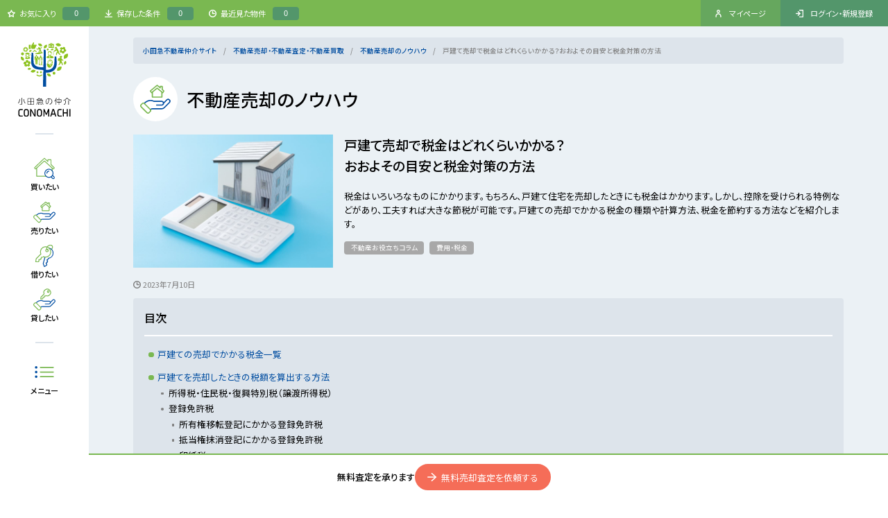

--- FILE ---
content_type: text/html; charset=UTF-8
request_url: https://www.odakyu-chukai.com/sell/column/article110/
body_size: 272654
content:
<!doctype html>
<html>
<head>
<meta charset="utf-8">
    <meta name="viewport" content="width=device-width, initial-scale=1">
    <meta name="format-detection" content="telephone=no">
    <title>戸建て売却で税金はどれくらいかかる？おおよその目安と税金対策の方法｜【小田急不動産】</title>
<script type="application/ld+json">
{
"@context": "https://schema.org",
"@type": "Article",
"headline": "戸建て売却で税金はどれくらいかかる？おおよその目安と税金対策の方法",
"image": [
"https://www.odakyu-chukai.com/img/column/img_column110.jpg"
],
"datePublished": "2023-07-07T00:00:00+09:00",
"dateModified": "2023-07-07T00:00:00+09:00",
"author": [{
"@type": " Organization",
"name": "小田急不動産",
"url": "https://www.odakyu-chukai.com"
}]
}
</script>
    <meta name="description" content="このコラムでは「戸建て売却で税金はどれくらいかかる？おおよその目安と税金対策の方法」をテーマに記載しています。売却についてのご相談となら小田急不動産">
    <link href="https://use.fontawesome.com/releases/v5.6.1/css/all.css" rel="stylesheet">
    <link href="https://fonts.googleapis.com/css2?family=Noto+Sans+JP:wght@400;500&display=swap" rel="stylesheet">
    <link rel="stylesheet" href="//code.jquery.com/ui/1.13.2/themes/base/jquery-ui.css">
    <link href="https://www.odakyu-chukai.com/css/all.css" rel="stylesheet">
<!-- Facebook Pixel Code -->
<script>
!function(f,b,e,v,n,t,s)
{if(f.fbq)return;n=f.fbq=function(){n.callMethod?
n.callMethod.apply(n,arguments):n.queue.push(arguments)};
if(!f._fbq)f._fbq=n;n.push=n;n.loaded=!0;n.version='2.0';
n.queue=[];t=b.createElement(e);t.async=!0;
t.src=v;s=b.getElementsByTagName(e)[0];
s.parentNode.insertBefore(t,s)}(window,document,'script',
'https://connect.facebook.net/en_US/fbevents.js');
fbq('init', '126443101176230');
fbq('track', 'PageView');
</script>
<noscript>
<img height="1" width="1"
src="https://www.facebook.com/tr?id=126443101176230&ev=PageView
&noscript=1"/>
</noscript>
<!-- End Facebook Pixel Code -->

<!-- Google Tag Manager -->
<script>(function(w,d,s,l,i){w[l]=w[l]||[];w[l].push({'gtm.start':
new Date().getTime(),event:'gtm.js'});var f=d.getElementsByTagName(s)[0],
j=d.createElement(s),dl=l!='dataLayer'?'&l='+l:'';j.async=true;j.src=
'https://www.googletagmanager.com/gtm.js?id='+i+dl;f.parentNode.insertBefore(j,f);
})(window,document,'script','dataLayer','GTM-KFL328B');</script>
<!-- End Google Tag Manager -->

<!-- Google Tag Manager -->
<script>(function(w,d,s,l,i){w[l]=w[l]||[];w[l].push({'gtm.start':
new Date().getTime(),event:'gtm.js'});var f=d.getElementsByTagName(s)[0],
j=d.createElement(s),dl=l!='dataLayer'?'&l='+l:'';j.async=true;j.src=
'https://www.googletagmanager.com/gtm.js?id='+i+dl;f.parentNode.insertBefore(j,f);
})(window,document,'script','dataLayer','GTM-MDWDTQNX');</script>
<!-- End Google Tag Manager -->

<!-- ODAKYU-811 -->
<script src="//statics.a8.net/a8sales/a8sales.js"></script>
<script src="//statics.a8.net/a8sales/a8crossDomain.js"></script>
<script src="//statics.a8.net/a8sales/a8shopForm.js"></script>
<!-- ODAKYU-811 -->
</head>
<body>
<svg style="position: absolute; width: 0; height: 0; overflow: hidden;" version="1.1" xmlns="http://www.w3.org/2000/svg" xmlns:xlink="http://www.w3.org/1999/xlink">
<defs>

<!-- 閉じるアイコン -->
<symbol id="close-icon" viewBox="0 0 28 28"><path fill-rule="evenodd" d="M16.8,14l9.9-9.9c0,0,0,0,0,0c0.8-0.8,0.8-2,0-2.8h0c-0.8-0.8-2-0.8-2.8,0L14,11.2L4.1,1.3c-0.8-0.7-2-0.7-2.8,0c-0.8,0.8-0.8,2,0,2.8l9.9,9.9l-9.9,9.9c-0.7,0.8-0.7,2,0,2.8c0.8,0.8,2,0.8,2.8,0.1l9.9-9.9l9.9,9.9c0.8,0.7,2,0.7,2.8,0c0.8-0.8,0.8-2,0.1-2.8L16.8,14z"/></symbol>
	
<!-- メニュー -->
<symbol id="icon-menu" viewBox="0 0 64 64"><g fill="none" stroke-linecap="round" stroke-linejoin="round" stroke-width="2"><circle fill="#004EA2" cx="12" cy="21" r="3"/><path fill="#7AB851" d="M53.7,22.5H22.3c-0.7,0-1.3-0.6-1.3-1.3v-0.3c0-0.7,0.6-1.3,1.3-1.3h31.3c0.7,0,1.3,0.6,1.3,1.3v0.3C55,21.9,54.4,22.5,53.7,22.5z"/><circle fill="#004EA2" cx="12" cy="32" r="3"/><path fill="#7AB851" d="M53.7,33.5H22.3c-0.7,0-1.3-0.6-1.3-1.3v-0.3c0-0.7,0.6-1.3,1.3-1.3h31.3c0.7,0,1.3,0.6,1.3,1.3v0.3C55,32.9,54.4,33.5,53.7,33.5z"/><circle fill="#004EA2" cx="12" cy="43" r="3"/><path fill="#7AB851" d="M53.7,44.5H22.3c-0.7,0-1.3-0.6-1.3-1.3v-0.3c0-0.7,0.6-1.3,1.3-1.3h31.3c0.7,0,1.3,0.6,1.3,1.3v0.3C55,43.9,54.4,44.5,53.7,44.5z"/></g></symbol>
	
<!-- 買いたい -->
<symbol id="icon-buy" viewBox="0 0 64 64"><g fill="none" stroke-linecap="round" stroke-linejoin="round" stroke-width="2"><g stroke="#7ab851"><path d="m55.71 29.85-7.71-7.46v-11.59h-7.55v4.37l-7.8-7.49a.94.94 0 0 0 -1.3 0l-23.06 22.17a.94.94 0 0 0 0 1.34l1.51 1.5a.94.94 0 0 0 1.3 0l20.27-18.49a.93.93 0 0 1 1.26 0l20.29 18.52a.94.94 0 0 0 1.3 0l1.51-1.5a.94.94 0 0 0 -.02-1.37z"/><path d="m13.23 30.76v19.83h22.63"/><path d="m50.77 37.3v-6.54"/></g><circle cx="43" cy="43.59" r="10" stroke="#004ea2"/><path d="m48.07 52.19 3.67 3.67a2.5 2.5 0 1 0 3.53-3.54l-3.66-3.66" stroke="#004ea2"/><path d="m38 43.59a5 5 0 0 1 5-5 5 5 0 0 0 -5 5z" stroke="#004ea2"/></g></symbol>
	
<!-- 売りたい -->
<symbol id="icon-sell" viewBox="0 0 64 64"><g fill="none" stroke-linecap="round" stroke-linejoin="round" stroke-width="2"><path d="m12.18 39.47c2.81-2.8 6.69-5.1 11-5.1a13.14 13.14 0 0 1 6.33 1.48h13.41a3.33 3.33 0 1 1 0 6.65h-8.68" stroke="#004ea2"/><path d="m46.25 39.17 6.08-6.08a3.33 3.33 0 0 1 4.67 4.71l-9.41 9.4a6.63 6.63 0 0 1 -4.7 1.95h-16.6a4.43 4.43 0 0 0 -3.14 1.3" stroke="#004ea2"/><g stroke="#7ab851"><rect height="19.95" rx="2.89" transform="matrix(.70710678 -.70710678 .70710678 .70710678 -29.52 24.46)" width="8.21" x="10.66" y="37.89"/><path d="m26.68 19.35v9.03h16.82v-9.03"/><path d="m44.09 14.89v-5.51h-3.5v2.59l-5.5-4.59-12 10.01 2.05 3.23 9.95-8.19 9.95 8.19 2.05-3.23z"/></g></g></symbol>
	
<!-- 借りたい -->
<symbol id="icon-rent" viewBox="0 0 64 64"><g fill="none" stroke-linecap="round" stroke-linejoin="round" stroke-width="2"><path d="m41.15 18.31a4.84 4.84 0 0 1 -3.1-2.22 4.45 4.45 0 0 1 -.6-2.27 5.49 5.49 0 0 1 .22-1.53 8.66 8.66 0 0 1 4.13-5 10.08 10.08 0 0 1 2.32-1c3.07-.85 6 0 7.18 2.12a4.73 4.73 0 0 1 .2 3.82 9.32 9.32 0 0 1 -2.39 3.82 9.47 9.47 0 0 0 2.39-3.8 4.74 4.74 0 0 0 -.21-3.81c-1.22-2.11-4.1-3-7.16-2.11a9.58 9.58 0 0 0 -2.31 1 8.68 8.68 0 0 0 -4.12 5 5.49 5.49 0 0 0 -.22 1.53 4.51 4.51 0 0 0 .59 2.26 4.83 4.83 0 0 0 3.09 2.21z" stroke="#7ab851"/><path d="m33.3 35.35-4.15 15.47 2.7 7.18 5.46-3.16.56-2.1-1.87-3.27 3.4-2.32-1.07-1.21 1.67-.94-1.89-3.28 3.28-1.89.58-2.16a12.49 12.49 0 0 0 1.94-24.48" stroke="#004ea2"/><g stroke="#7ab851"><path d="m43.69 31.2a12.49 12.49 0 1 0 -20.23-3.75l-11.32 11.32-1.26 7.57h6.31l1.54-1.54v-3.8l4.1-.32-.32-1.58h1.9v-3.76h3.78l1.58-1.58a12.48 12.48 0 0 0 13.92-2.56z"/><circle cx="38.33" cy="18.89" r="3.12"/></g></g></symbol>

<!-- 貸したい -->
<symbol id="icon-owner" viewBox="0 0 64 64"><g fill="none" stroke-linecap="round" stroke-linejoin="round" stroke-width="2"><path d="m12.18 39.47c2.81-2.8 6.69-5.1 11-5.1a13.14 13.14 0 0 1 6.33 1.48h13.41a3.33 3.33 0 1 1 0 6.65h-8.68" stroke="#004ea2"/><path d="m46.25 39.17 6.08-6.08a3.33 3.33 0 0 1 4.67 4.71l-9.41 9.4a6.63 6.63 0 0 1 -4.7 1.95h-16.6a4.43 4.43 0 0 0 -3.14 1.3" stroke="#004ea2"/><g stroke="#7ab851"><rect height="19.95" rx="2.89" transform="matrix(.70710678 -.70710678 .70710678 .70710678 -30.05 24.68)" width="8.21" x="10.66" y="38.64"/><path d="m44.68 20.66a8.22 8.22 0 1 0 -13.31-2.47l-7.45 7.45-.83 5h4.15l1-1v-2.52l2.7-.21-.21-1h1.27v-2.5h2.49l1-1a8.22 8.22 0 0 0 9.19-1.75z"/><circle cx="41.15" cy="12.56" r="2.06"/></g></g></symbol>
	
<!-- large-icon-mypage -->
<symbol id="large-icon-mypage" viewBox="0 0 64 64"><rect fill="none" width="64" height="64"/><g fill="none" stroke-linecap="round" stroke-linejoin="round" stroke-width="2"><g stroke="#7ab851"><path d="M41,8H17c-2.2,0-4,1.8-4,4v40c0,2.2,1.8,4,4,4h30c2.2,0,4-1.8,4-4V18H41V8z"/><polygon points="41,8 41,18 51,18 	"/></g><g stroke="#004ea2"><path d="M43,46H21c0,0,0,0,0,0s0,0,0,0L43,46C43,46,43,46,43,46C43,46,43,46,43,46z"/><path d="M43,41H21c0,0,0,0,0,0s0,0,0,0L43,41C43,41,43,41,43,41C43,41,43,41,43,41z"/></g><g stroke="#004ea2"><circle cx="32" cy="22.5" r="4.5"/><path d="M41,34v-1.6c0-2.5-2-4.5-4.5-4.5h-9c-2.5,0-4.5,2-4.5,4.5V34H41z"/></g></g></symbol>

<!-- large-icon-house：一戸建て -->
<symbol id="large-icon-house" viewBox="0 0 64 64"><g fill="none" stroke-linecap="round" stroke-linejoin="round" stroke-width="2"><path d="m13.23 33.76v19.83h37.54v-19.83" stroke="#7ab851"/><path d="m36.69 53.59v-10.33a4.7 4.7 0 0 0 -4.69-4.69 4.7 4.7 0 0 0 -4.69 4.69v10.33" stroke="#7ab851"/><path d="m55.71 32.85-7.71-7.46v-11.59h-7.55v4.37l-7.8-7.49a.94.94 0 0 0 -1.3 0l-23.06 22.17a.94.94 0 0 0 0 1.34l1.51 1.5a.94.94 0 0 0 1.3 0l20.27-18.49a.93.93 0 0 1 1.26 0l20.29 18.52a.94.94 0 0 0 1.3 0l1.51-1.5a.94.94 0 0 0 -.02-1.37z" stroke="#004ea2"/></g></symbol>
	
<!-- large-icon-mansion：マンション -->
<symbol id="large-icon-mansion" viewBox="0 0 64 64"><g fill="none" stroke-linecap="round" stroke-linejoin="round" stroke-width="2"><path d="m32 8 22 7.99v40" stroke="#004ea2"/><path d="m38 16.99 10 3" stroke="#004ea2"/><path d="m38 23.49 10 2.5" stroke="#004ea2"/><path d="m38 29.99 10 2" stroke="#004ea2"/><path d="m38 36.49 10 1.5" stroke="#004ea2"/><path d="m38 42.99 10 1" stroke="#004ea2"/><path d="m38 49.49 10 .5" stroke="#004ea2"/><g stroke="#7ab851"><path d="m10 55.99v-40l22-7.99v47.99"/><path d="m26 17-10 3"/><path d="m26 23.5-10 2.5"/><path d="m26 30-10 2"/><path d="m26 36.5-10 1.5"/><path d="m26 43-10 1"/><path d="m26 49.5-10 .5"/><path d="m6 55.99h52"/></g></g></symbol>
	
<!-- large-icon-land：土地 -->
<symbol id="large-icon-land" viewBox="0 0 64 64">
<path fil="#004ea2" d="M53,32c0-7.2-5.8-13-13-13c-2.2,0-4.4,0.6-6.3,1.6c-0.4,0.2-0.6,0.8-0.5,1.2c1.1,3,1.7,6,1.7,8.2c0,3.6-1.7,6.9-4.7,9c-0.2,0.2-0.4,0.4-0.4,0.7c0,0.3,0,0.6,0.2,0.8c2.3,2.6,5.4,4.2,8.8,4.5v3.8c0,0.6,0.5,1,1,1s1-0.4,1-1v-3.8C47.7,44.4,53,38.8,53,32z M41,42.9v-2.5l4.7-4.7c0.4-0.4,0.4-1,0-1.4s-1-0.4-1.4,0L41,37.6V30c0-0.6-0.5-1-1-1s-1,0.4-1,1v7.6l-1.3-1.3c-0.4-0.4-1-0.4-1.4,0c-0.4,0.4-0.4,1,0,1.4l2.7,2.7v2.5c-2.5-0.2-4.8-1.3-6.6-3c2.9-2.5,4.6-6.1,4.6-9.9c0-2.2-0.6-5.1-1.5-8c1.4-0.6,3-1,4.5-1c6.1,0,11,4.9,11,11C51,37.7,46.6,42.4,41,42.9z"/>
<path fill="#7ab851" d="M57,53.7c-0.1-0.3-0.3-0.5-0.5-0.6c-0.3-0.2-3.1-1.6-7.4-3.1C45,48.6,38.7,47,32,47c-2.4,0-4.8,0.2-7,0.6v-4.6c6.7-0.5,12-6.1,12-12.9c0-7-5.6-21-13-21S11,23,11,30c0,6.8,5.3,12.4,12,12.9v5c-3.1,0.6-5.9,1.4-8.1,2.1c-4.3,1.4-7.1,2.9-7.4,3.1c-0.2,0.1-0.4,0.4-0.5,0.6s0,0.5,0.1,0.8C7.3,54.8,7.7,55,8,55c0.2,0,0.3,0,0.5-0.1c0.1-0.1,2.9-1.5,7.1-2.9c4-1.3,10-2.9,16.4-2.9s12.5,1.6,16.4,2.9c4.2,1.4,7,2.9,7.1,2.9c0,0,0,0,0,0c0.5,0.2,1.1,0.1,1.3-0.4C57,54.2,57,54,57,53.7z M13,30c0-6.3,5.1-19,11-19s11,12.7,11,19c0,5.7-4.4,10.4-10,10.9v-5.5l3.7-3.7c0.4-0.4,0.4-1,0-1.4s-1-0.4-1.4,0L25,32.6V26c0-0.6-0.5-1-1-1s-1,0.4-1,1v3.6l-1.3-1.3c-0.4-0.4-1-0.4-1.4,0c-0.4,0.4-0.4,1,0,1.4l2.7,2.7v4.1l-3.3-3.3c-0.4-0.4-1-0.4-1.4,0c-0.4,0.4-0.4,1,0,1.4l4.7,4.7v1.5C17.4,40.4,13,35.7,13,30z"/></symbol>
	
<!-- icon-advice -->
<symbol id="icon-advice" viewBox="0 0 64 64"><g fill="none" stroke-linecap="round" stroke-linejoin="round" stroke-width="2"><g stroke="#7ab851"><path d="m31 37h12v6l6-6h5a3 3 0 0 0 3-3v-20a3 3 0 0 0 -3-3h-28a3 3 0 0 0 -3 3v9.68"/><circle cx="32" cy="24" r="1"/><circle cx="40" cy="24" r="1"/><circle cx="48" cy="24" r="1"/></g><circle cx="20" cy="30" r="7" stroke="#004ea2"/><path d="m33 53v-8.23a4 4 0 0 0 -2.6-3.77l-5.4-2-5 5-5-5-5.4 2a4 4 0 0 0 -2.6 3.77v8.23" stroke="#004ea2"/><path d="m12 53v-6" stroke="#004ea2"/><path d="m28 53v-6" stroke="#004ea2"/></g></symbol>

<!-- icon-assessment -->
<symbol id="icon-assessment" viewBox="0 0 64 64"><g fill="none" stroke-linecap="round" stroke-linejoin="round" stroke-width="2"><path d="m55.71 32.85-7.71-7.46v-11.59h-7.55v4.37l-7.8-7.49a.94.94 0 0 0 -1.3 0l-23.06 22.17a.94.94 0 0 0 0 1.34l1.51 1.5a.94.94 0 0 0 1.3 0l20.27-18.49a.93.93 0 0 1 1.26 0l20.29 18.52a.94.94 0 0 0 1.3 0l1.51-1.5a.94.94 0 0 0 -.02-1.37z" stroke="#7ab851"/><path d="m13.23 33.76v19.83h37.54v-19.83" stroke="#7ab851"/><path d="m29.84 45.59a2.49 2.49 0 0 1 -1.77-.73l-4.68-4.69a2.49 2.49 0 0 1 3.53-3.52l2.92 2.91 7.24-7.24a2.49 2.49 0 1 1 3.53 3.52l-9 9a2.48 2.48 0 0 1 -1.77.75z" stroke="#004ea2"/></g></symbol>

<!-- icon-price -->
<symbol id="icon-price" viewBox="0 0 64 64"><g fill="none" stroke-linecap="round" stroke-linejoin="round" stroke-width="2"><rect height="46" rx="4" stroke="#7ab851" width="35" x="14.5" y="9"/><rect height="8" rx="1" stroke="#7ab851" width="25" x="19.5" y="14"/><g stroke="#004ea2"><rect height="5" rx="1" width="5" x="20.5" y="27"/><rect height="5" rx="1" width="5" x="20.5" y="36"/><rect height="5" rx="1" width="5" x="20.5" y="45"/><rect height="5" rx="1" width="5" x="29.5" y="27"/><rect height="5" rx="1" width="5" x="29.5" y="36"/><rect height="5" rx="1" width="5" x="29.5" y="45"/><rect height="5" rx="1" width="5" x="38.5" y="27"/><path d="m38.5 41v-4a1 1 0 0 1 1-1h3a1 1 0 0 1 1 1v12a1 1 0 0 1 -1 1h-3a1 1 0 0 1 -1-1z"/></g></g></symbol>

<!-- icon-purchase -->
<symbol id="icon-purchase" viewBox="0 0 64 64"><g fill="none" stroke-linecap="round" stroke-linejoin="round" stroke-width="2"><path d="m55.71 32.85-7.71-7.46v-11.59h-7.55v4.37l-7.8-7.49a.94.94 0 0 0 -1.3 0l-23.06 22.17a.94.94 0 0 0 0 1.34l1.51 1.5a.94.94 0 0 0 1.3 0l20.27-18.49a.93.93 0 0 1 1.26 0l20.29 18.52a.94.94 0 0 0 1.3 0l1.51-1.5a.94.94 0 0 0 -.02-1.37z" stroke="#7ab851"/><path d="m13.23 33.76v19.83h37.54v-19.83" stroke="#7ab851"/><g stroke="#004ea2"><path d="m26 30 6 10 6-10"/><path d="m32 40v6"/><path d="m27 38h10"/><path d="m27 42h10"/></g></g></symbol>

<!-- icon-useful -->
<symbol id="icon-useful" viewBox="0 0 64 64"><g fill="none" stroke-linejoin="round" stroke-width="2"><g stroke="#7ab851"><path d="m42.5 11.81 2-3.46" stroke-linecap="round"/><path d="m10.35 42.5 3.46-2" stroke-linecap="round"/><path d="m50.19 19.5 3.46-2" stroke-linecap="round"/><path d="m7 30h4" stroke-linecap="round"/><path d="m53 30h4" stroke-linecap="round"/><path d="m10.35 17.5 3.46 2" stroke-linecap="round"/><path d="m50.19 40.5 3.46 2" stroke-linecap="round"/><path d="m19.5 8.35 2 3.46" stroke-linecap="round"/><path d="m32 5v4" stroke-linecap="round"/><path d="m39 49v-1.13a3.94 3.94 0 0 1 1.85-3.37 17 17 0 0 0 -8.85-31.5"/></g><path d="m25 49h14a0 0 0 0 1 0 0v5a3 3 0 0 1 -3 3h-8a3 3 0 0 1 -3-3v-5a0 0 0 0 1 0 0z" stroke="#004ea2"/><path d="m34 57a2 2 0 0 1 -4 0" stroke="#004ea2"/><path d="m31 53h8" stroke="#004ea2" stroke-linecap="round"/><path d="m25 49v-1.13a3.94 3.94 0 0 0 -1.85-3.37 17 17 0 0 1 8.85-31.5v7.43a1 1 0 0 1 -1.37.93 4.33 4.33 0 0 0 -1.63-.36 3 3 0 0 0 0 6 4.33 4.33 0 0 0 1.63-.36 1 1 0 0 1 1.37.93v4.86a1 1 0 0 0 1.37.93 4.33 4.33 0 0 1 1.63-.36 3 3 0 0 1 0 6 4.33 4.33 0 0 1 -1.63-.36 1 1 0 0 0 -1.37.93v9.43" stroke="#004ea2"/></g></symbol>

<!-- icon-people-01 -->
<symbol id="icon-people-01" viewBox="0 0 64 64"><rect fill="none" width="64" height="64"/><g><path fill="none" stroke="#004EA2" stroke-width="2" stroke-linecap="round" stroke-linejoin="round" stroke-miterlimit="10" d="M34.042,31.946h6.786v2.583c0,1.413,1.891,1.336,2.52,0.706l3.188-3.289h2.636c2.747,0,4.995-2.248,4.995-4.995V14.995 c0-2.747-2.248-4.995-4.995-4.995H29.828c-2.747,0-4.995,2.248-4.995,4.995v3.118"/><g><path fill="none" stroke="#7AB851" stroke-width="2" stroke-linecap="round" stroke-linejoin="round" stroke-miterlimit="10" d="M16.5,54v-3.75V54H9.833v-3.75c0-4.583,3.559-7.847,8.333-9.028l2.778-0.694c0,3.068,2.487,5.556,5.556,5.556 c3.068,0,5.555-2.487,5.555-5.556l2.778,0.694c4.774,1.181,8.333,4.444,8.333,9.028V54H36.5v-3.75V54H16.5z"/><path fill="none" stroke="#7AB851" stroke-width="2" stroke-linecap="round" stroke-linejoin="round" stroke-miterlimit="10" d="M30.667,23.861h-8.333c-2.292,0-4.167,1.875-4.167,4.167c0,5.369,4.253,9.722,8.333,9.722s8.333-4.353,8.333-9.722 C34.833,25.736,32.958,23.861,30.667,23.861z"/><path fill="none" stroke="#7AB851" stroke-width="2" stroke-linecap="round" stroke-linejoin="round" stroke-miterlimit="10" d="M29.972,37.75v-1.02c-1.102,0.647-2.293,1.02-3.472,1.02c-1.18,0-2.371-0.373-3.472-1.02v1.02c0,1.534-0.933,2.778-2.083,2.778 c0,3.068,2.487,5.556,5.556,5.556c3.068,0,5.555-2.487,5.555-5.556C30.905,40.528,29.972,39.284,29.972,37.75z"/><path fill="none" stroke="#7AB851" stroke-width="2" stroke-linecap="round" stroke-linejoin="round" stroke-miterlimit="10" d="M34.833,28.028L34.833,28.028c0-2.292-1.875-4.167-4.167-4.167h-8.333c-2.292,0-4.167,1.875-4.167,4.167l0,0 c0,0-1.823-9.514,5.642-10c2.079-0.135,4.797,1.794,7.147,1.794s3.877-2.488,3.877-2.488L34.833,28.028L34.833,28.028z"/></g></g></symbol>

<!-- icon-people-02 -->
<symbol id="icon-people-02" viewBox="0 0 64 64"><rect fill="none" width="64" height="64"/><g><path fill="none" stroke="#004EA2" stroke-width="2" stroke-linecap="round" stroke-linejoin="round" stroke-miterlimit="10" d="M35.567,34.306c0.66,0.122,1.337,0.194,2.031,0.194h0.417h6.333v2.825c0,0.807,0.973,1.214,1.548,0.647l5.452-5.383 c3.009-2.025,5-5.46,5-9.339l0,0c0-6.187-5.063-11.25-11.25-11.25h-7.5c-2.565,0-4.93,0.88-6.828,2.34"/><g><path fill="none" stroke="#7AB851" stroke-width="2" stroke-linecap="round" stroke-linejoin="round" stroke-miterlimit="10" d="M7.653,52v-2.506c0-9.58,12.195-4.293,12.195-12.265v-1.985c1.23,0.722,2.56,1.139,3.877,1.139c1.317,0,2.647-0.417,3.877-1.139 v1.985c0,7.973,12.195,2.686,12.195,12.265V52H7.653z"/><path fill="none" stroke="#7AB851" stroke-width="2" stroke-linecap="round" stroke-linejoin="round" stroke-miterlimit="10" d="M23.725,48.902c4.245,0,7.878-2.609,9.393-6.308c-2.843-0.806-5.516-1.632-5.516-5.365v-1.985c-1.23,0.723-2.56,1.139-3.877,1.139 c-1.317,0-2.647-0.417-3.877-1.139v1.985c0,3.732-2.673,4.559-5.516,5.365C15.847,46.293,19.479,48.902,23.725,48.902z"/><path fill="none" stroke="#7AB851" stroke-width="2" stroke-linecap="round" stroke-linejoin="round" stroke-miterlimit="10" d="M19.847,37.229v-1.985c1.23,0.723,2.56,1.139,3.877,1.139c1.317,0,2.647-0.417,3.877-1.139v1.985c0,4.795,4.409,4.796,7.925,6.117 h0.04c1.268,0.054,2.546-0.198,3.701-0.795c0.714-0.369,0.644-1.404-0.108-1.686c-2.098-0.784-3.592-2.807-3.592-5.179V23.843 C35.567,17.302,30.265,12,23.725,12s-11.842,5.302-11.842,11.843v11.844c0,2.372-1.494,4.395-3.592,5.179 c-0.753,0.281-0.822,1.317-0.108,1.686c1.155,0.597,2.433,0.849,3.701,0.795h0.04C15.438,42.024,19.847,42.023,19.847,37.229z"/><path fill="none" stroke="#7AB851" stroke-width="2" stroke-linecap="round" stroke-linejoin="round" stroke-miterlimit="10" d="M33.029,25.527c-5.139,0-13.957-4.652-13.957-4.652c-2.559,0-4.652,2.094-4.652,4.652c0,5.995,4.749,10.856,9.305,10.856 C28.28,36.383,33.029,31.522,33.029,25.527z"/></g></g></symbol>

<!-- large-icon-search -->
<symbol id="large-icon-search" viewBox="0 0 64 64"><rect fill="none" width="64" height="64"/><path fill="none" stroke="#004EA2" stroke-width="2" stroke-linecap="round" stroke-linejoin="round" stroke-miterlimit="10" d="M40.5,45.6l9.4,9.4c1.4,1.4,3.7,1.4,5.1,0c1.4-1.4,1.4-3.7,0-5.1l-9.4-9.4"/><circle fill="none" stroke="#7AB851" stroke-width="2" stroke-linecap="round" stroke-linejoin="round" stroke-miterlimit="10" cx="28.7" cy="28.7" r="20.7"/><circle fill="none" stroke="#7AB851" stroke-width="2" stroke-linecap="round" stroke-linejoin="round" stroke-miterlimit="10" cx="28.7" cy="28.7" r="15.4"/></symbol>

<!-- icon-graph -->
<symbol id="icon-graph" viewBox="0 0 64 64"><rect fill="none" width="64" height="64"/><polyline fill="none" stroke="#7AB851" stroke-width="2" stroke-linecap="round" stroke-linejoin="round" stroke-miterlimit="10" points="13.2,31.8 13.2,51.6 22.8,51.6 "/><g fill="none" stroke="#004EA2" stroke-width="2" stroke-linecap="round" stroke-linejoin="round" stroke-miterlimit="10"><rect x="26.8" y="45.6" width="6" height="6"/><rect x="32.8" y="39.6" width="6" height="12"/><rect x="44.8" y="27.6" width="6" height="24"/><rect x="38.8" y="33.6" width="6" height="18"/></g><path fill="none" stroke="#7AB851" stroke-width="2" stroke-linecap="round" stroke-linejoin="round" stroke-miterlimit="10" d="M48.2,23.6L48,23.4V11.8h-7.5v4.4l-7.8-7.5c-0.4-0.3-0.9-0.3-1.3,0L8.3,30.9c-0.4,0.4-0.4,1,0,1.3l1.5,1.5c0.4,0.4,0.9,0.4,1.3,0l20.3-18.5c0.4-0.3,0.9-0.3,1.3,0l9.2,8.4"/></symbol>

<!-- icon-wish -->
<symbol id="icon-wish" viewBox="0 0 64 64"><rect fill="none" width="64" height="64"/><path fill="none" stroke="#7AB851" stroke-width="2" stroke-linecap="round" stroke-linejoin="round" stroke-miterlimit="10" d="M35,37h8v6l6-6h5c1.7,0,3-1.3,3-3V14c0-1.7-1.3-3-3-3H26c-1.7,0-3,1.3-3,3v9.7"/><circle fill="none" stroke="#7AB851" stroke-width="2" stroke-linecap="round" stroke-linejoin="round" stroke-miterlimit="10" cx="32" cy="24" r="1"/><circle fill="none" stroke="#7AB851" stroke-width="2" stroke-linecap="round" stroke-linejoin="round" stroke-miterlimit="10" cx="40" cy="24" r="1"/><circle fill="none" stroke="#7AB851" stroke-width="2" stroke-linecap="round" stroke-linejoin="round" stroke-miterlimit="10" cx="48" cy="24" r="1"/><line fill="none" stroke="#004EA2" stroke-width="2" stroke-linecap="round" stroke-linejoin="round" stroke-miterlimit="10" x1="28" y1="53" x2="28" y2="47"/><path fill="none" stroke="#004EA2" stroke-width="2" stroke-linecap="round" stroke-linejoin="round" stroke-miterlimit="10" d="M34.4,53v-6.5c0-2.6-1.6-5-4-5.9l-4-1.6L20,45.4L8.8,34.2V23c0-1.8-1.4-3.2-3.2-3.2l0,0c-1.8,0-3.2,1.4-3.2,3.2v12.4c0,1.3,0.5,2.5,1.4,3.4l7.3,7.3c0.6,0.6,0.9,1.4,0.9,2.3V53"/><circle fill="none" stroke="#004EA2" stroke-width="2" stroke-linecap="round" stroke-linejoin="round" stroke-miterlimit="10" cx="20" cy="30" r="7"/></symbol>
	
<!-- icon-branch -->
<symbol id="icon-branch" viewBox="0 0 64 64"><rect fill="none" width="64" height="64"/><g fill="none" stroke="#004EA2" stroke-width="2" stroke-linecap="round" stroke-linejoin="round" stroke-miterlimit="10"><path d="M11,28.7V52c0,1.7,1.3,3,3,3h36c1.7,0,3-1.3,3-3V28.7"/><line x1="17" y1="37" x2="19" y2="35"/><line x1="17" y1="43" x2="25" y2="35"/><line x1="41" y1="41" x2="39" y2="41"/><line x1="39" y1="29" x2="39" y2="55"/><line x1="11" y1="49" x2="39" y2="49"/></g><g fill="none" stroke="#7AB851" stroke-width="2" stroke-linecap="round" stroke-linejoin="round" stroke-miterlimit="10"><path d="M57,23H7l7.1-12.5C14.7,9.6,15.7,9,16.7,9h30.5c1.1,0,2.1,0.6,2.6,1.5L57,23z"/><line x1="41" y1="9" x2="45" y2="23"/><line x1="19" y1="23" x2="23" y2="9"/><line x1="32" y1="9" x2="32" y2="23"/><path d="M19,23c0,3.3-2.7,6-6,6c-3.3,0-6-2.7-6-6"/><path d="M32,23c0,3.3-2.9,6-6.5,6c-3.6,0-6.5-2.7-6.5-6"/><path d="M45,23c0,3.3-2.9,6-6.5,6c-3.6,0-6.5-2.7-6.5-6"/><path d="M57,23c0,3.3-2.7,6-6,6c-3.3,0-6-2.7-6-6"/></g></symbol>
	
<!-- owner-icon-balance -->
<symbol id="owner-icon-balance" viewBox="0 0 64 64"><g fill="none" stroke="#7AB851" stroke-width="2" stroke-linecap="round" stroke-linejoin="round" stroke-miterlimit="10"><polyline points="5,35 16,11 27,35 "/><polyline points="37,41 48,17 59,41 "/><line x1="16" y1="11" x2="48" y2="17"/><line x1="32" y1="9" x2="32" y2="49"/><polygon points="41,55 23,55 32,49 "/></g><g fill="none" stroke="#004EA2" stroke-width="2" stroke-linecap="round" stroke-linejoin="round" stroke-miterlimit="10"><path d="M27,35c0,4.4-4.9,8-11,8c-6.1,0-11-3.6-11-8H27z"/><path d="M59,41c0,4.4-4.9,8-11,8s-11-3.6-11-8H59z"/></g></symbol>
	
<!-- owner-icon-plan --><symbol id="owner-icon-plan" viewBox="0 0 64 64"><g fill="none" stroke="#004EA2" stroke-width="2" stroke-linecap="round" stroke-linejoin="round" stroke-miterlimit="10"><path d="M10.4,33.9l-1.2-9.1c-0.1-1.1-1-1.9-2.1-1.9h0C6,23,5,24,5,25.1v15.2c0,1.1,0.4,2.1,1.2,2.8l8.2,8.2c0.4,0.4,0.6,0.9,0.6,1.4V53"/><path d="M29,53v-3.8c0-4.2-3-8-7.1-8.8c-0.6-0.1-1.2-0.2-1.9-0.3C19,40,18.2,39.6,17.5,39l-4.3-4.3c-0.9-0.9-2.4-1.1-3.4-0.3c-1.2,1-1.2,2.7-0.2,3.7l7,7"/><path d="M53.6,33.9l1.2-9.1c0.1-1.1,1-1.9,2.1-1.9h0c1.2,0,2.1,1,2.1,2.1v15.2c0,1.1-0.4,2.1-1.2,2.8l-8.2,8.2c-0.4,0.4-0.6,0.9-0.6,1.4V53"/><path d="M35,53v-3.8c0-4.2,3-8,7.1-8.8c0.6-0.1,1.2-0.2,1.9-0.3c0.9-0.1,1.8-0.5,2.5-1.1l4.3-4.3c0.9-0.9,2.4-1.1,3.4-0.3c1.2,1,1.2,2.7,0.2,3.7l-7,7"/></g><g fill="none" stroke="#7AB851" stroke-width="2" stroke-linecap="round" stroke-linejoin="round" stroke-miterlimit="10"><polyline points="15,59 15,53 29,53 29,59 "/><polyline points="49,59 49,53 35,53 35,59 "/><polygon points="32,15 28.1,17 28.8,12.7 25.7,9.6 30.1,9 32,5 33.9,9 38.3,9.6 35.2,12.7 35.9,17 "/><polygon points="22,29 18.1,31 18.8,26.7 15.7,23.6 20.1,23 22,19 23.9,23 28.3,23.6 25.2,26.7 25.9,31 "/><polygon points="42,29 38.1,31 38.8,26.7 35.7,23.6 40.1,23 42,19 43.9,23 48.3,23.6 45.2,26.7 45.9,31 "/></g></symbol>
	
<!-- owner-icon-step --><symbol id="owner-icon-step" viewBox="0 0 64 64"><path fill="none" stroke="#7AB851" stroke-width="2" stroke-linecap="round" stroke-linejoin="round" stroke-miterlimit="10" d="M24.6,12H16c-2.2,0-4,1.8-4,4v38c0,2.2,1.8,4,4,4h32c2.2,0,4-1.8,4-4V16c0-2.2-1.8-4-4-4h-8.6"/><path fill="none" stroke="#004EA2" stroke-width="2" stroke-linecap="round" stroke-linejoin="round" stroke-miterlimit="10" d="M42,16c0-1.5-1-2.9-2.6-4c-1-0.6-2.2-1.2-3.5-1.5c0-0.2,0-0.3,0-0.5c0-2.2-1.8-4-4-4s-4,1.8-4,4c0,0.2,0,0.3,0,0.5c-1.3,0.3-2.5,0.9-3.5,1.5C23,13.1,22,14.5,22,16H42z"/><line fill="none" stroke="#7AB851" stroke-width="2" stroke-linecap="round" stroke-linejoin="round" stroke-miterlimit="10" x1="28" y1="26" x2="44" y2="26"/><g fill="none" stroke="#004EA2" stroke-width="2" stroke-linecap="round" stroke-linejoin="round" stroke-miterlimit="10"><polyline points="19.4,23 21.4,23 21.4,29 "/><path d="M19,35.5c0-0.8,0.9-1.5,2-1.5s2,0.7,2,1.5c0,1.5-4,3-4,4.5h4"/><path d="M19,49.5c0,0.8,0.9,1.5,2,1.5s2-0.7,2-1.5c0-0.8-0.9-1.5-2-1.5c1.1,0,2-0.7,2-1.5c0-0.8-0.9-1.5-2-1.5s-2,0.7-2,1.5"/></g><g fill="none" stroke="#7AB851" stroke-width="2" stroke-linecap="round" stroke-linejoin="round" stroke-miterlimit="10"><line x1="28" y1="37" x2="44" y2="37"/><line x1="28" y1="48" x2="44" y2="48"/></g></symbol>
	
<!-- owner-icon-voice --><symbol id="owner-icon-voice" viewBox="0 0 64 64"><path fill="none" stroke="#004EA2" stroke-width="2" stroke-linecap="round" stroke-linejoin="round" stroke-miterlimit="10" d="M27,25c0-2.2,1.8-4,4-4h22c2.2,0,4,1.8,4,4v14c0,2.2-1.8,4-4,4h-2v6l-6-6H31c-2.2,0-4-1.8-4-4V25z"/><path fill="none" stroke="#7AB851" stroke-width="2" stroke-linecap="round" stroke-linejoin="round" stroke-miterlimit="10" d="M23,29H11c-2.2,0-4,1.8-4,4v14c0,2.2,1.8,4,4,4h2v6l6-6h14c2.2,0,4-1.8,4-4"/><path fill="none" stroke="#7AB851" stroke-width="2" stroke-linecap="round" stroke-linejoin="round" stroke-miterlimit="10" d="M13,25v-8c0-2.2,1.8-4,4-4h2V7l6,6h14c2.2,0,4,1.8,4,4"/><circle fill="none" stroke="#004EA2" stroke-width="2" stroke-linecap="round" stroke-linejoin="round" stroke-miterlimit="10" cx="14" cy="40" r="1"/><circle fill="none" stroke="#004EA2" stroke-width="2" stroke-linecap="round" stroke-linejoin="round" stroke-miterlimit="10" cx="22" cy="40" r="1"/><circle fill="none" stroke="#7AB851" stroke-width="2" stroke-linecap="round" stroke-linejoin="round" stroke-miterlimit="10" cx="50" cy="32" r="1"/><circle fill="none" stroke="#7AB851" stroke-width="2" stroke-linecap="round" stroke-linejoin="round" stroke-miterlimit="10" cx="42" cy="32" r="1"/><circle fill="none" stroke="#7AB851" stroke-width="2" stroke-linecap="round" stroke-linejoin="round" stroke-miterlimit="10" cx="34" cy="32" r="1"/><circle fill="none" stroke="#004EA2" stroke-width="2" stroke-linecap="round" stroke-linejoin="round" stroke-miterlimit="10" cx="20" cy="24" r="1"/></symbol>
	
<!-- owner-icon-question -->
<symbol id="owner-icon-question" viewBox="0 0 64 64"><path fill="none" stroke="#004EA2" stroke-width="2" stroke-linecap="round" stroke-linejoin="round" stroke-miterlimit="10" d="M29,23v18c0,2.2,1.8,4,4,4h10v8l8-8h4c2.2,0,4-1.8,4-4V23c0-2.2-1.8-4-4-4H33C30.8,19,29,20.8,29,23z"/><g fill="none" stroke="#7AB851" stroke-width="2" stroke-linecap="round" stroke-linejoin="round" stroke-miterlimit="10"><path d="M35,15L35,15c0-2.2-1.8-4-4-4H9c-2.2,0-4,1.8-4,4v18c0,2.2,1.8,4,4,4h4l8,8v-8h4"/><path d="M19.5,30L19.5,30c-2.2,0-4-1.8-4-4v-4c0-2.2,1.8-4,4-4s4,1.8,4,4v4C23.5,28.2,21.7,30,19.5,30z"/><line x1="24.5" y1="31" x2="20.5" y2="27"/><polyline fill="none" stroke="#004EA2" stroke-width="2" stroke-linecap="round" stroke-linejoin="round" stroke-miterlimit="10" points="39,38 44,26 49,38 "/></g><line fill="none" stroke="#004EA2" stroke-width="2" stroke-linecap="round" stroke-linejoin="round" stroke-miterlimit="10" x1="40.7" y1="34" x2="47.3" y2="34"/></symbol>
	
<!-- owner-icon-land -->
<symbol id="owner-icon-land" viewBox="0 0 64 64"><g fill="none" stroke="#004EA2" stroke-width="2" stroke-linecap="round" stroke-linejoin="round" stroke-miterlimit="10"><polyline points="23,57 32,48 41,57 "/><line x1="25" y1="38" x2="11" y2="52"/><path d="M16,25h-1c-2.2,0-4,1.8-4,4v24c0,2.2,1.8,4,4,4h34c2.2,0,4-1.8,4-4V29c0-2.2-1.8-4-4-4h-1"/><polyline points="52.6,27.4 40,40 53,53 "/></g><g fill="none" stroke="#7AB851" stroke-width="2" stroke-linecap="round" stroke-linejoin="round" stroke-miterlimit="10"><path d="M45,20c0,9.5-13,15.3-13,24c0-8.7-13-14.5-13-24c0-7.2,5.8-13,13-13S45,12.8,45,20z"/><circle cx="32" cy="20" r="4"/></g></symbol>
	
<!-- logo-conomachi-text -->
<symbol id="logo-conomachi-text" viewBox="0 0 188 26"><path d="M16.49,25.17c-1.76.14-4.25.39-6.19.39-4.71,0-9.14-1.4-9.14-7.59V8c0-6.19,4.5-7.59,9.21-7.59,2,0,4.29.25,6.05.39V4.29S13,3.86,10.55,3.86c-4.46,0-5.72,1.29-5.72,5.4v7c0,4.11,1.26,5.83,5.72,5.83,2.41,0,5.94-.43,5.94-.43Z"/><path d="M38.2,8V18c0,5.68-4.1,7.59-8.82,7.59S20.56,23.65,20.56,18V8c0-5.68,4.14-7.59,8.82-7.59S38.2,2.35,38.2,8Zm-14,.9V17c0,4.07,2.13,5.15,5.15,5.15S34.53,21.1,34.53,17V8.93c0-4-2.13-5.11-5.15-5.11S24.23,4.9,24.23,8.93Z"/><path d="M58.61,25.17,47.2,6.74V25.17H43.53V.83h3.63L58.61,19.3V.83h3.67V25.17Z"/><path d="M85.25,8V18c0,5.68-4.1,7.59-8.82,7.59S67.61,23.65,67.61,18V8c0-5.68,4.14-7.59,8.82-7.59S85.25,2.35,85.25,8Zm-14,.9V17c0,4.07,2.13,5.15,5.15,5.15S81.58,21.1,81.58,17V8.93c0-4-2.12-5.11-5.15-5.11S71.28,4.9,71.28,8.93Z"/><path d="M101,14.84l6.3-14H111V25.17h-3.67V8.79h-.14l-4.9,10.47H99.29L94.4,8.79h-.15V25.17H90.58V.83h3.71l6.3,14Z"/><path d="M130.57,18.47h-9.93l-2.3,6.7h-3.82L122.91.83h5.4l8.38,24.34h-3.81ZM121.79,15h7.63L125.79,4.25h-.36Z"/><path d="M155.59,25.17c-1.76.14-4.24.39-6.19.39-4.71,0-9.14-1.4-9.14-7.59V8c0-6.19,4.5-7.59,9.21-7.59,1.95,0,4.29.25,6.05.39V4.29s-3.45-.43-5.87-.43c-4.46,0-5.72,1.29-5.72,5.4v7c0,4.11,1.26,5.83,5.72,5.83,2.42,0,5.94-.43,5.94-.43Z"/><path d="M173.67,25.17V14.66H163.33V25.17h-3.67V.83h3.67V11.42h10.34V.83h3.67V25.17Z"/><path d="M183.17,25.17V.83h3.67V25.17Z"/></symbol>
	
<!-- logo-conomachi -->
<symbol id="logo-conomachi" viewBox="0 0 168 160"><path d="m161.78 28a7.82 7.82 0 0 0 -4.78-3.26c1.1-1.55 1.84-3.31.83-5.14a2.91 2.91 0 0 0 -2.95-1.55l-.14-.77a1.45 1.45 0 0 0 -2.12-.86 8.15 8.15 0 0 0 -3.82 3.47 6.46 6.46 0 0 0 -5.31-1.84 1.46 1.46 0 0 0 -1.39 1.83l.08.31c-.34 0-.68-.05-1-.06a1.47 1.47 0 0 0 -1.43 1.87 6.62 6.62 0 0 0 3.06 4.69 17 17 0 0 0 -3.76 3.59c-1.58 1.95-.43 2.94 1.23 3.45l-.12.08a1.49 1.49 0 0 0 -.29 2.27c1.57 1.88 4.19 1.06 6.42.12a6.47 6.47 0 0 0 1.92 4.21 1.47 1.47 0 0 0 2.26-.29 15.19 15.19 0 0 0 .87-1.28c.13.2.27.4.39.61a1.46 1.46 0 0 0 2.49 0 9.29 9.29 0 0 0 1.48-5.66 6.07 6.07 0 0 0 4.53-.66 1.46 1.46 0 0 0 .52-2l-.55-.95h.34c.97-.18 1.95-1.24 1.24-2.18zm-9.12 2.38c-.56 1.24-2.91 1.78-3.84 1.52a5.65 5.65 0 0 1 -2.55-1.67c-.59-.68-.48-3.85.2-4.26a4.23 4.23 0 0 1 1-.43 9.23 9.23 0 0 1 2.26-.87c.79-.06 2.68.38 3.24 1.21 1.03 1.39.33 3.12-.31 4.47z" fill="#8dc21f"/><path d="m33.49 71.87.37-.61a1.52 1.52 0 0 0 -.89-2.2 8.73 8.73 0 0 0 -5.49 0 7.17 7.17 0 0 0 -3.05-5.3 1.51 1.51 0 0 0 -2.05.54l-.2.39c-.22-.24-.45-.48-.7-.71a1.52 1.52 0 0 0 -2.35.3 7.11 7.11 0 0 0 -.92 5.88 20.49 20.49 0 0 0 -5.34.12c-1.16.15-2 .55-2.18 1.84a2.78 2.78 0 0 0 .41 1.66h-.21a1.52 1.52 0 0 0 -1.49 1.5c-.09 2.58 2.46 3.8 4.87 4.65a6.57 6.57 0 0 0 -1.43 4.49 1.52 1.52 0 0 0 1.89 1.44 16.68 16.68 0 0 0 1.62-.41c0 .22-.06.43-.1.66a1.52 1.52 0 0 0 1.84 1.89 9.93 9.93 0 0 0 5.13-3.34 6.34 6.34 0 0 0 3.87 2.59 1.52 1.52 0 0 0 1.84-1c.09-.4.17-.81.25-1.21l.54.39c1 .75 2.14-.3 2.25-1.29a7.77 7.77 0 0 0 -1.48-5.54c1.95-.44 3.77-1.3 4.19-3.48a3.06 3.06 0 0 0 -1.19-3.25zm-6.87 5.38c-.32 1.58-1.74 2.4-3.13 2.93s-3.11.15-3.56-1.45a2 2 0 0 1 -.05-.24 3.72 3.72 0 0 1 -.44-.7c-.56-1.16-.63-3 .55-3.7a2.47 2.47 0 0 1 2.29-1.29h.06a1.16 1.16 0 0 1 .66.2 3.37 3.37 0 0 1 1.24.84 1.28 1.28 0 0 1 1.61.94 2.65 2.65 0 0 1 .77 2.47z" fill="#8dc21f"/><path d="m126.28 51.08-6 .51s0 21-2 29.91-7.53 14.5-15.8 16.73a52 52 0 0 1 -12.9 1.25l-1-71.87-6.77-1.81-1.43 64.54a98.8 98.8 0 0 1 -16.64-1.41c-9.42-1.87-17.59-7.88-18.14-17.17s-1-33.34-1-33.34l-6-1.26s-2.6 30.63-1.53 38.34c2.5 18.8 16.29 21.31 26.67 22.75 5.8.81 12 1.36 16.42 1.69l-1.32 59.91 11.6.15-.73-51a45.15 45.15 0 0 0 10.66-.22c14.38-2.53 25.54-10.36 27.25-27.25.92-9.14-1.34-30.45-1.34-30.45z" fill="#004da0"/><g fill="#8dc21f"><path d="m71.31 5.14c-4.08-2.32-9.72-.14-9.72-.14s1 6 5.06 8.31 9.72.1 9.72.1-.98-5.94-5.06-8.27z"/><path d="m110.82 22.87c-2.95.91-4.44 4.6-4.44 4.6s3.31 2.23 6.26 1.33 4.43-4.6 4.43-4.6-3.3-2.2-6.25-1.33z"/><path d="m32.81 28.22c-2.89 1.09-4.14 4.87-4.14 4.87s3.44 2 6.32.93 4.14-4.87 4.14-4.87-3.44-2.02-6.32-.93z"/><path d="m92.85 8.61s-6.11.17-9 4-1.41 9.71-1.41 9.71 6.12-.17 9-3.94 1.41-9.77 1.41-9.77z"/><path d="m37 95.07s-3.31-3.38-7-3-6.24 4.3-6.24 4.3 3.31 3.37 7 3 6.24-4.3 6.24-4.3z"/><path d="m43 98.93c-5 1.06-8 6.92-8 6.92s5.1 4.15 10.09 3.15 8-6.92 8-6.92-5.09-4.2-10.09-3.15z"/><path d="m134.83 3.49c-5.45-1.11-11 3.46-11 3.46s3.3 6.37 8.74 7.48 11-3.46 11-3.46-3.3-6.37-8.74-7.48z"/><path d="m9.67 56.27c-2.76-4-9-4.53-9-4.53s-1.81 6 .94 10.07 9 4.53 9 4.53 1.81-6.04-.94-10.07z"/><circle cx="6.07" cy="41.63" r="5.02" transform="matrix(.38268343 -.92387953 .92387953 .38268343 -34.71 31.3)"/><path d="m153.89 72.77c-1.22 3.92 1.72 8.33 1.72 8.33s4.93-1.95 6.15-5.87-1.71-8.32-1.71-8.32-4.93 1.94-6.16 5.86z"/><path d="m132.86 90.5c-4.53 4.15-4 12.06-4 12.06s7.84 1.18 12.36-3 4-12.06 4-12.06-7.84-1.15-12.36 3z"/><path d="m102.78 113.74c-3.92-2.71-9.82-1-9.82-1s.46 6.13 4.38 8.84 9.82 1 9.82 1-.46-6.13-4.38-8.84z"/><path d="m167.42 40.83s-8.27.3-12.11 5.43-1.81 13.14-1.81 13.14 8.27-.3 12.11-5.43 1.81-13.14 1.81-13.14z"/><circle cx="118.25" cy="111.34" r="5.02" transform="matrix(.38268343 -.92387953 .92387953 .38268343 -29.86 177.98)"/><path d="m56.24 119.27a15.37 15.37 0 0 0 19.64 0c1.82-1.52-.8-4.12-2.61-2.61a11.57 11.57 0 0 1 -14.42 0c-1.82-1.49-4.45 1.1-2.61 2.61z"/><circle cx="59.46" cy="107.95" r="3.49"/><circle cx="71.65" cy="107.95" r="3.49" transform="matrix(.9870804 -.16022575 .16022575 .9870804 -16.37 12.87)"/><circle cx="95.75" cy="25.73" r="3.49" transform="matrix(.9870804 -.16022575 .16022575 .9870804 -2.89 15.67)"/><path d="m18.52 52s4.65 4.14 5.19 4.08 5.55-4.92 5.55-4.92 4.19 4.28 4 6.44-17.45 3.79-17.67.88 2.93-6.48 2.93-6.48z"/><path d="m32.93 41.52v-1.23s-9-3.25-9.76-3.23-8.64 3.23-8.64 3.23l2.89 1.1v4.2c-.4 1.62-1.17 4.93-.89 5.35s3.39.09 4.36 0a12.15 12.15 0 0 0 2.6 1 2.84 2.84 0 0 0 .72.09 4.9 4.9 0 0 0 2.87-1.12l.24-.21c1.34.14 3.67.33 3.75 0s-1.13-6.2-1.13-6.2v-3l2.26-.85v1a.53.53 0 0 0 -.2.35v4.78a.53.53 0 0 0 .53.53h.17a.53.53 0 0 0 .53-.53v-4.78a.53.53 0 0 0 -.3-.48zm-4.48 4.16a5.57 5.57 0 0 1 -2.28 4 3 3 0 0 1 -2.31.79c-2.27-.63-5-2-5-4.81v-1.72a6.57 6.57 0 0 0 2.06-1.2l2.71 1 1.45-.55a8.17 8.17 0 0 0 3.33 1.53z"/><path d="m78.06 36.7c-.66-.13-1.45-.26-2.33-.38a1.54 1.54 0 0 0 -.23-.39l-2.91-3.74a.66.66 0 0 1 -.13-.31l-.59-4.31a1.68 1.68 0 0 0 -.43-.91l-2.58-3.41 2.86-.93a1 1 0 0 0 .42-.26l2.38-2.41c.66-.6.85-1.12.28-1.82a1.31 1.31 0 0 0 -2 0l-2.26 1.67a1.21 1.21 0 0 1 -.38.18l-3.78.91a2.53 2.53 0 0 0 -2-3.65c-1.32-.09-2.06.79-2.16 2.2a2 2 0 0 0 1.55 2.34l-2.72 1.52a1.08 1.08 0 0 1 -.64.13l-3.32-.31c-.81-.05-1.56 0-1.64.94a1.5 1.5 0 0 0 1.42 1.66l4 .66a1.09 1.09 0 0 0 .62-.08l2.84-1.28 2.91 3.1-2.75 2.81a1.79 1.79 0 0 0 -.49 1s-.73 4.9-.75 5.11a92 92 0 0 0 -12.44 3.58c-.71.25-.6 1 .18 1.22a43 43 0 0 0 13.27.85c5-.45 10.87-2.24 14.15-4.24.71-.42.59-1.26-.35-1.45zm-11.83-.43h-.23l.78-3.14a1.33 1.33 0 0 1 .34-.6l1.65-1.69a2.14 2.14 0 0 0 .38.07l.25 1.77a2.28 2.28 0 0 0 .6 1.32l2 2a36.76 36.76 0 0 0 -5.77.27z"/><path d="m55.09 34.92h-.29c-1.61-.33-3.82-2.16-5.29-3.53a9.52 9.52 0 0 1 -5.51 3.4 1.47 1.47 0 0 1 -.57-2.89 6.87 6.87 0 0 0 4.57-3.48l.92-1.88 1.41 1.46c1.71 1.77 4.15 3.78 5.05 4a1.47 1.47 0 0 1 -.29 2.92z"/><path d="m55.72 50.63a2.43 2.43 0 0 0 2.28-2.57 2.86 2.86 0 0 0 -2.32-2.69 2.43 2.43 0 0 0 -2.51 2.63 2.8 2.8 0 0 0 2.55 2.63z"/><path d="m77.64 62-2.31-8.07a2 2 0 0 0 -1.56-1.27 13 13 0 0 0 -1.63-.07c.38-.35.58-1.05.61-2.45s-.77-2.54-2.17-2.46a2.41 2.41 0 0 0 -2.58 2.47 2.59 2.59 0 0 0 1.4 2.48h-1.2c-1.26.26-1.55.52-1.94 1.18-.24.4-1.32 3.27-2.14 5.49l-2-7.08a2.57 2.57 0 0 0 -1.77-1.34 14.06 14.06 0 0 0 -2.68-.13.12.12 0 0 0 -.09.06l-2 1 1.5.79c-.38 2.37-.74 6.2-1.2 6.21s-1.06-4-1.58-6.36l1.28-.64-1.79-.93s0 0-.08 0a17.61 17.61 0 0 0 -2.86.26 2.2 2.2 0 0 0 -1.6 1.65c-.28.8-.71 10.43-.71 10.43 0 .77.3 1.25 1 1.25s1.05-.66 1.05-1.44l1-8.87.33.09v10.17l.51 14a1.61 1.61 0 0 0 1.6 1.73c1 0 1.34-.78 1.34-1.76l.19-12.48a1.84 1.84 0 0 1 .79-1.51v13.94a1.43 1.43 0 0 0 1.37 1.47c1 0 1.48-.38 1.48-1.37l.6-14v-9.83l2.75 7.39c.23.81.8 2 1.51 1.76a1.28 1.28 0 0 0 .77-.66 1.89 1.89 0 0 0 .31-.62l1.53-4.06a8.19 8.19 0 0 1 .43 2.35 28.6 28.6 0 0 1 -1.16 5.39c-.46 1.72-1 3.68-1.4 5.66-.3 1.4-1.44 8.75.16 10 .65.53 3.67.77 6.42.77a23.4 23.4 0 0 0 4.26-.29 1.65 1.65 0 0 0 1.22-.76c.61-1.28.15-9.42-.89-12.42-1.6-4.62-1.74-6.6-1.74-8.38a8 8 0 0 1 .39-2.22l1.53 4.32c.22.72.73 1.51 1.42 1.29s.55-1.41.33-2.13zm-3.45 7.67c1 2.85 1.24 9.7 1 11a5.29 5.29 0 0 1 -.8.16 35.24 35.24 0 0 0 -2.09-11.83c-.18-.45-.68-1.17-1-1-.2.1-.08.82.1 1.36a48.65 48.65 0 0 1 1.39 11.64 49.88 49.88 0 0 1 -5.56-.15 22.68 22.68 0 0 1 .13-5.07c.08-.39.24-1 0-1.09s-.61.47-.74.94c-.21.79-.52 3.75-.64 5a1 1 0 0 1 -.24-.07c-.39-.76-.38-4.78.39-8.44.4-1.94.92-3.87 1.38-5.57a27.85 27.85 0 0 0 1.22-5.81 12.51 12.51 0 0 0 -1.18-4.6l.1-.28a2.06 2.06 0 0 1 .32-.1 2.76 2.76 0 0 1 2.06.45l.6.53.53-.6a2.26 2.26 0 0 1 1.67-.41 1.77 1.77 0 0 1 .61.14l.11.31a12.52 12.52 0 0 0 -1.16 4.56c-.02 2.34.28 4.54 1.8 8.94z"/><path d="m37.67 11 4-5.74 1.65-3.21c.6-1.24 1.37-2.48 2.61-1.9s1.16 2.23 1 4.36a5 5 0 0 1 -1.47 3.26l-.53.93 9.19-.2a2.49 2.49 0 0 1 2.5 2.5c0 1.37-2.79 2-2.83 2.52s.82 1 .81 1.73c0 1.21-2.47 1.61-2.59 2.16s.91 1.17.83 1.95c-.11 1.14-2.42 1.68-2.51 2s.31.5.31.79c0 .89-1 1.61-2.19 1.62h-7.45c-1.21 0-3.34-1.1-3.49-2.13-.25-1.72-.44-9.8.16-10.64z"/><path d="m28.43 8.95h6.88v15.12h-6.88z"/><path d="m26.79 25.24-2.7-.86a.55.55 0 0 1 -.2-.75l1.47-2a.54.54 0 0 0 -.47-.81l-2.41.28a.55.55 0 0 1 -.54-.55v-2a.55.55 0 0 0 -.82-.47l-1.68 1a.54.54 0 0 1 -.75-.19l-1-2.78a.54.54 0 0 0 -.94 0l-1 2.72a.56.56 0 0 1 -.75.17l-1.74-1a.54.54 0 0 0 -.81.47v1.95a.55.55 0 0 1 -.55.54l-2.62-.47a.54.54 0 0 0 -.47.81l1.58 2.16a.55.55 0 0 1 -.2.75l-1.74 1a.54.54 0 0 0 0 .94l1.69 1a.54.54 0 0 1 .2.74l-2 2.81a.54.54 0 0 0 .47.81l2.93-1.06a.54.54 0 0 1 .54.54l-.28 2.52a.54.54 0 0 0 .81.47l2-1.54a.55.55 0 0 1 .75.2l1 1.74a.54.54 0 0 0 .94 0l1-1.69a.56.56 0 0 1 .75-.2l2.4 2a.54.54 0 0 0 .82-.47l-.67-2.9a.55.55 0 0 1 .55-.54h2a.54.54 0 0 0 .47-.82l-1-1.68a.54.54 0 0 1 .2-.74l2.75-1.12a.54.54 0 0 0 .02-.98zm-9.73 4.67a4.05 4.05 0 1 1 4.05-4.05 4.05 4.05 0 0 1 -4.05 4.05z"/><path d="m140.71 42.9-4.14-4.33c-.33-1.88-1.07-4.23-1.07-5.27l-3.87-8.45c0-1.86-3.39-3.39-3.39-3.39h-.4a3.39 3.39 0 0 0 .14-1 3.59 3.59 0 0 0 -.23-1.28c.06-.12.13-.24.21-.37a2 2 0 0 0 -.16-2.31c-.86-1-2.17-.48-2.86.42a2.63 2.63 0 0 0 -2.36.71 3.33 3.33 0 0 0 -1.15 2.54c0 2 1 2.81 3 3.23a3 3 0 0 0 .72.06 3.33 3.33 0 0 0 -.21.7l-2 2.81a2.68 2.68 0 0 1 -.94.8l-2.58 1.95a2 2 0 0 0 -1.08 1.45 2.88 2.88 0 0 0 -1.75.57 2.52 2.52 0 0 0 -.87 1.84c-.12 1.21 0 11.82 0 12.27a.67.67 0 0 0 .67.66.67.67 0 0 0 .66-.67c0-3.06-.1-11.19 0-12.13a1.27 1.27 0 0 1 .38-.94 1.81 1.81 0 0 1 1.16-.27 2 2 0 0 0 1.71 1 1.94 1.94 0 0 0 .87-.2l3.48-2.4a2.4 2.4 0 0 0 .94-.79l1.2-1.68 2.83 5.39-3.18 3.52a2.6 2.6 0 0 0 -.65 1.54l-.38 5.15c-.2 1.08-.17 2.11.9 2.32a2.31 2.31 0 0 0 .37 0 2 2 0 0 0 1.94-1.62l.92-4.94 2.21-2.45a2.49 2.49 0 0 0 .49 0l.52 2.31a2 2 0 0 0 .68 1.1l4.8 3.93a3.35 3.35 0 0 0 1.43.78 1.29 1.29 0 0 0 1.3-.31 1.66 1.66 0 0 0 -.26-2.25z"/><path d="m150.83 63.72c-.58-.44-2.85-1.81-3.09-2a1.67 1.67 0 0 1 -.5-.43l-2.14-3c-.32-.44-.65-1.43-1.28-1.86a3.71 3.71 0 0 0 2.48-3.43 3 3 0 0 0 0-.31c1-.17 1.51-.37 1.22-.56-1.17-.79-1.64-4-5.33-3.45s-3.22 3.29-4.72 4.15c-.42.25.27.36 1.47.38a3.69 3.69 0 0 0 1.82 3 3.26 3.26 0 0 0 -1.48 1.34 1 1 0 0 0 -1.12-.87c-1.84.21-5.27.53-5.59 2.95a51.32 51.32 0 0 0 -.38 6.24 1 1 0 0 0 1.05 1l4.35-.09a1 1 0 0 0 .61-.23s-.23 5.44-.94 7.42l1 .2-.1.34a4.1 4.1 0 0 1 -.75 1.27l-2.67 4c-.63.81-.73 1.72.09 2.34.58.44 1.6 0 2.2-.55s3.8-4.15 3.8-4.15a2.79 2.79 0 0 0 .52-1.1l.44-1.85h2.16l1 1.73a3.61 3.61 0 0 1 .46.87s1 3.89 1.17 4.49.93 1.52 1.8 1.31a1.56 1.56 0 0 0 1-1.93l-.62-5.15a2.47 2.47 0 0 0 -.32-.87l-.43-.76c-.56-1.34-2.81-4.85-2.81-6.33v-3.22l3.75 1.61c1.26.48 2.3.61 2.69-.57a1.85 1.85 0 0 0 -.81-1.93z"/><path d="m114 15.5a1.11 1.11 0 0 1 -2.22 0v-1.5h-7.38v1.5a1.11 1.11 0 1 1 -2.22 0v-1.5h-3.09v5.4a.69.69 0 0 0 .69.69h17.22a.69.69 0 0 0 .69-.69v-5.4h-3.69z"/><path d="m117 6.17h-4.69v-.84a2.83 2.83 0 0 0 -2.81-2.83h-2.34a2.84 2.84 0 0 0 -2.84 2.83v.84h-4.54a.69.69 0 0 0 -.69.69v5.49h3.09v-1.11a1.11 1.11 0 1 1 2.22 0v1.11h7.42v-1.11a1.11 1.11 0 0 1 2.22 0v1.11h3.67v-5.49a.69.69 0 0 0 -.71-.69zm-11.1-.84a1.26 1.26 0 0 1 1.26-1.25h2.34a1.25 1.25 0 0 1 1.25 1.25v.84h-4.85z"/><path d="m105.06 62.4c-4.48-.37-8.71 3.77-10.66 10a27.39 27.39 0 0 1 4.6 2.65 9.74 9.74 0 0 1 -1.38-4.53c-.26-3.55 3.64-5.52 7.19-5.59s7 3.95 5.59 7.19c-.79 1.75-1.71 3.47-2.75 4.2a6.83 6.83 0 0 1 -4.56 1 7.91 7.91 0 0 1 -1.74-.43c.49.46 1 .92 1.42 1.4q.69.72 1.32 1.47a47.42 47.42 0 0 1 6-3.88 18.4 18.4 0 0 1 2-.91c.43-.14.56.46.4.88s-.59 1.72-1.24 1.87a14.43 14.43 0 0 0 -6.35 3.23 13.38 13.38 0 0 1 2.55 4.84c.12.44-1.93.09-2-.24-1.22-4.45-6.37-8.73-11.62-10.37a8.31 8.31 0 0 0 -.31 1.47c-1.07 8.51 1.72 13.42 7 14.92 4.76 1.36 11.46-5.62 12.67-14.1 1.51-11.09-2.89-14.63-8.13-15.07z"/><path d="m101.45 66.82c1.26-.8 4.35-.8 5.19.27a6.22 6.22 0 0 0 -2.31 3 6.45 6.45 0 0 1 -2.88-3.27z"/><path d="m116.64 53.31c-.24-1.16-2.93-2.66-4.25-3.32a15.81 15.81 0 0 0 -5.62-1.44v-.86l.07-2.25c1.95-1.21 2.57-3.61 3.07-5.56l.12-.45a5.58 5.58 0 0 0 -1-4.85 7.46 7.46 0 0 0 -5.65-2.89 7.39 7.39 0 0 0 -5.61 2.13 6.7 6.7 0 0 0 -1.72 5.34c.24 2.94 1.08 4.69 2.89 6v.91l-.09 2.89a25.9 25.9 0 0 0 -2.61.4 6.74 6.74 0 0 0 -4.84 5.04c-.08.35-.06 1 1 1.51 2 1 7.74 1.53 12.18 1.61h1.33c3.66 0 8.72-.29 9.92-1.8a3 3 0 0 0 .81-2.41zm-14 2.09a2.26 2.26 0 1 1 2.33-2.19 2.27 2.27 0 0 1 -2.37 2.19zm-.51-6.14.1-2.34 1.42.06-.1 2.34zm3.76-4.88-.38.19v1.65l-2.53-.08-2.52-.08v-1.72l-.35-.22c-1.65-1-2.35-2.4-2.57-5.07a6.58 6.58 0 0 1 .08-1.68 12.72 12.72 0 0 0 4.78-3.8 12.12 12.12 0 0 0 6.3 5.43s0 .07 0 .1l-.12.45c-.51 1.86-1.06 3.99-2.73 4.83z"/></g></symbol>

<!-- logo-odakyuchukai -->
<symbol id="logo-odakyuchukai" viewBox="0 0 188.531 26.281">
  <path fill-rule="evenodd" d="M79.612,357.96a0.74,0.74,0,0,0-.9-0.84,0.729,0.729,0,0,0-.812.84v21.56c0,1.456-.952,1.456-1.764,1.456-0.5,0-3.052-.056-3.612-0.056a0.693,0.693,0,0,0-.812.756,0.837,0.837,0,0,0,.728.924h4.172c1.988,0,3-.392,3-2.828V357.96Zm6.132,3.5a0.756,0.756,0,0,0-.728.756,37.452,37.452,0,0,0,.616,3.948,26.708,26.708,0,0,0,3.36,9.044c1.064,1.736,1.484,2.044,1.82,2.044a1.164,1.164,0,0,0,1.064-.98,1.066,1.066,0,0,0-.308-0.644,16.165,16.165,0,0,1-2.66-4.4A32.165,32.165,0,0,1,86.78,362.5C86.724,361.964,86.64,361.292,85.744,361.46Zm-13.888,0c-0.868-.168-0.952.448-1.008,0.952-0.56,4.284-1.568,9.268-4.62,12.964a1.474,1.474,0,0,0-.5.9,1.161,1.161,0,0,0,1.036.98,1.059,1.059,0,0,0,.756-0.448,19.374,19.374,0,0,0,2.744-4.816,38.267,38.267,0,0,0,2.324-9.772A0.756,0.756,0,0,0,71.856,361.46Zm51.072,0.616c0-2.688-.924-3.556-3.556-3.556H103.188c-2.688,0-3.556.924-3.556,3.556V378.82c0,2.66.924,3.528,3.556,3.528h16.184c2.688,0,3.556-.924,3.556-3.528V362.076Zm-21.756,7.252v-7.392a1.7,1.7,0,0,1,1.96-1.96H110.5v9.352h-9.324Zm9.324,11.536h-7.364a1.7,1.7,0,0,1-1.96-1.96v-8.12H110.5v10.08Zm1.54-20.888H119.4a1.694,1.694,0,0,1,1.932,1.96v7.392h-9.3v-9.352Zm9.3,10.808v8.12a1.694,1.694,0,0,1-1.932,1.96h-7.364v-10.08h9.3Zm19.516-11.676a4.159,4.159,0,0,0,1.176-1.624,0.768,0.768,0,0,0-.784-0.644,0.633,0.633,0,0,0-.42.14c-0.028,0-.756.812-1.148,1.2a23.463,23.463,0,0,1-8.12,5.6,0.729,0.729,0,0,0-.532.644,0.909,0.909,0,0,0,.784.924,6.121,6.121,0,0,0,1.708-.7,0.677,0.677,0,0,0,.812.756h17.724a0.917,0.917,0,0,1,1.036,1.064v1.792H133.792a0.68,0.68,0,1,0,0,1.344h19.292v1.848a0.917,0.917,0,0,1-1.036,1.064H133.792a0.708,0.708,0,1,0,0,1.4h18.564c1.736,0,2.3-.616,2.3-2.268v-5.32c0-1.708-.588-2.268-2.3-2.268h-5.1c3.024-2.072,3.22-2.772,3.22-3.5,0-1.456-1.232-1.456-2.212-1.456h-7.42Zm6.916,1.288c0.28,0,.756,0,0.756.5,0,0.28-.112.392-1.008,1.148a21.616,21.616,0,0,1-2.716,2.016H134.6a28.31,28.31,0,0,0,4.9-3.668h8.26Zm-12.432,14.868a0.709,0.709,0,0,0-.784.5,14.27,14.27,0,0,1-2.716,4.088c-0.7.728-.784,0.784-0.784,1.092a0.986,0.986,0,0,0,.9.9c0.952,0,4.172-4.9,4.172-5.824A0.873,0.873,0,0,0,135.332,375.264Zm4.536,0.98a0.693,0.693,0,0,0-.812-0.812,0.67,0.67,0,0,0-.7.812v3.668c0,1.6.364,2.66,2.24,2.8,0.252,0.028,4.228.028,5.852,0.028,1.876,0,2.52-.14,3.052-1.176a11.4,11.4,0,0,0,.84-3.136,0.857,0.857,0,0,0-.9-0.784c-0.532,0-.588.168-0.84,1.512-0.392,2.044-.812,2.1-2.268,2.1h-5.152a1.218,1.218,0,0,1-1.316-1.456v-3.556Zm15.372,5.628a0.92,0.92,0,0,0,1.064-.812c0-.616-2.184-3.584-2.324-3.752-1.512-2.044-1.708-2.044-1.96-2.044a0.861,0.861,0,0,0-.812.784,0.711,0.711,0,0,0,.2.476,33.878,33.878,0,0,1,3.248,4.76A0.86,0.86,0,0,0,155.24,381.872Zm-13.02-7.308a0.761,0.761,0,0,0-.868.728,0.8,0.8,0,0,0,.5.644,18.916,18.916,0,0,1,2.576,1.736,1.621,1.621,0,0,0,1.008.616,0.9,0.9,0,0,0,.812-0.868c0-.252-0.056-0.448-0.952-1.064A18.586,18.586,0,0,0,142.22,374.564ZM177.472,360.4a9.13,9.13,0,0,1,5.292,1.876,9.319,9.319,0,0,1,3.668,7.616,10.853,10.853,0,0,1-7.168,9.968c-0.84.308-1.008,0.392-1.008,0.868a0.805,0.805,0,0,0,.84.84c0.728,0,9.016-2.856,9.016-11.62,0-6.216-4.452-11-11.4-11a11.919,11.919,0,0,0-12.32,11.984c0,4.984,2.632,9.184,5.208,9.184,1.82,0,3.136-2.1,4.4-5.18A57.326,57.326,0,0,0,177.472,360.4Zm-1.624.056a58.3,58.3,0,0,1-2.772,12.488c-0.812,2.324-2.128,5.488-3.556,5.488-1.624,0-3.556-3.556-3.556-7.364A10.527,10.527,0,0,1,175.848,360.452Zm37.072,13.86h4.844c2.1,0,2.828-.7,2.828-2.828v-6.692c0-2.156-.784-2.828-2.828-2.828H212.92v-4.228a0.784,0.784,0,1,0-1.568,0v4.228h-4.676c-2.1,0-2.828.7-2.828,2.828v6.692c0,2.184.784,2.828,2.828,2.828h4.676v7.98a0.684,0.684,0,0,0,.784.812,0.693,0.693,0,0,0,.784-0.812v-7.98Zm-6.076-1.372a1.278,1.278,0,0,1-1.456-1.484V364.82a1.259,1.259,0,0,1,1.456-1.456h4.508v9.576h-4.508Zm6.076-9.576H217.6a1.269,1.269,0,0,1,1.456,1.456v6.636a1.278,1.278,0,0,1-1.456,1.484H212.92v-9.576Zm-11.956.952a29.183,29.183,0,0,0,2.772-6.692,0.78,0.78,0,0,0-.84-0.672,0.747,0.747,0,0,0-.756.728,28.356,28.356,0,0,1-6.02,10.864,1.274,1.274,0,0,0-.5.784,0.941,0.941,0,0,0,.868.924c0.784,0,2.3-2.268,2.912-3.248V382.32a0.693,0.693,0,0,0,.784.812,0.7,0.7,0,0,0,.784-0.812v-18Zm40.18-5.628a0.761,0.761,0,0,1,.5.308,31.292,31.292,0,0,0,3.556,3.64c3.808,3.3,7.672,5.012,8.176,5.012a0.9,0.9,0,0,0,.868-0.924,0.839,0.839,0,0,0-.7-0.784,28.1,28.1,0,0,1-10.836-8.008c-0.784-.9-0.924-1.092-1.624-1.092s-0.84.2-1.568,1.092a27.181,27.181,0,0,1-10.612,7.98,0.875,0.875,0,0,0-.672.812,0.885,0.885,0,0,0,.84.924,18.19,18.19,0,0,0,3.248-1.6,30.514,30.514,0,0,0,8.2-6.888C240.864,358.744,240.92,358.688,241.144,358.688Zm-4.284,8.4a0.722,0.722,0,0,0-.868-0.812,0.7,0.7,0,0,0-.756.812v3.64c0,5.656-1.568,8.428-5.348,10.22a0.885,0.885,0,0,0,.224,1.736,9.052,9.052,0,0,0,4.34-3.052c2.044-2.52,2.408-6.384,2.408-8.736v-3.808Zm10.528,0a0.711,0.711,0,0,0-.84-0.812,0.7,0.7,0,0,0-.784.812V382.18a0.694,0.694,0,0,0,.812.812,0.7,0.7,0,0,0,.812-0.812V367.088Z" transform="translate(-65.719 -356.844)"/>
</symbol>

<!-- logo-odakyufudosan-ja -->
<symbol id="logo-odakyufudosan-ja" viewBox="0 0 320 64"><linearGradient id="a" gradientUnits="userSpaceOnUse" x1="12.77" x2="31.15" y1="1.07" y2="51.56"><stop offset=".1" stop-color="#5db6e7"/><stop offset=".26" stop-color="#4aa0d8"/><stop offset=".9" stop-color="#004da0"/></linearGradient><linearGradient id="b" gradientUnits="userSpaceOnUse" x1="28.08" x2="53.64" y1="14.98" y2="14.98"><stop offset=".05" stop-color="#5db6e7"/><stop offset=".22" stop-color="#54b4e7"/><stop offset=".5" stop-color="#3caee7"/><stop offset=".84" stop-color="#14a4e8"/><stop offset="1" stop-color="#009fe8"/></linearGradient><linearGradient id="c" gradientUnits="userSpaceOnUse" x1="37.72" x2="57.21" y1="45.46" y2="22.23"><stop offset=".1" stop-color="#5db6e7"/><stop offset=".23" stop-color="#55ade1"/><stop offset=".44" stop-color="#4095d0"/><stop offset=".71" stop-color="#1d6db6"/><stop offset=".9" stop-color="#004da0"/></linearGradient><g fill="#004da0"><path d="m237.81 36.44a64.09 64.09 0 0 1 -15.09-10.52 40 40 0 0 0 3-4.72h11.73v-3.93h-35.35v3.93h17.27c-4.28 7.32-10.85 12.18-17.74 15.42v4.38c5.69-2.45 10.92-5.1 15.41-8.95v15.45h5.44v-16.26a56.6 56.6 0 0 0 15.33 10z"/><path d="m110.92 19.13h-5.25c.91 14.88 3.79 23.76 10.06 26.62v-6.65c-3.32-3.92-4.39-13.12-4.81-20"/><path d="m82.53 19.07c-.61 7.25-1.42 15.52-4.54 19.56v6.23c6.31-3.78 8.63-10.45 9.78-25.79z"/><path d="m94.25 41.86a1.88 1.88 0 0 1 -2 1.78h-4.71v3.86h8.95a3.08 3.08 0 0 0 3.2-2.92v-28.25h-5.44z"/><path d="m191.51 26.82v1.23h-27.73v3h27.73v1.25a.94.94 0 0 1 -1 .94h-27.4v3.27h31.29a2 2 0 0 0 2.07-1.89v-10.13a2 2 0 0 0 -2.07-1.89h-7a33 33 0 0 0 3.73-2.69v-2.05a1.28 1.28 0 0 0 -1.34-1.22h-16.54a5.9 5.9 0 0 0 -4.05 1.42 28.93 28.93 0 0 1 -8.39 4.54v3.27h29.72a.94.94 0 0 1 1 .95m-17.73-6.91h10.65a37.64 37.64 0 0 1 -4.45 2.69h-10.37a25.21 25.21 0 0 0 4.17-2.69"/><path d="m186.15 42.75c-.09.91-.76 1.37-1.91 1.37h-8a1.39 1.39 0 0 1 -1.52-1.4v-4.86h-4.72v6c0 2.34 1.29 3.63 4.32 3.63h11.68c3 0 4.44-1.2 4.54-3.63l.11-2.49h-4.41z"/><path d="m160.17 43.56v3.92c4.15-1.18 6.67-3.79 7.81-8.94h-4.71a7.71 7.71 0 0 1 -3.1 5"/><path d="m179.68 42.4h5.25c-.93-1.54-2.12-3.26-3.06-4.57h-4.87c.9 1.48 1.89 3.15 2.68 4.57"/><path d="m194.35 38.54h-5c1.85 2.56 3.74 5.5 5.23 7.84h5.26c-1.68-2.56-3.76-5.51-5.5-7.84"/><path d="m155.38 19.12a2.57 2.57 0 0 0 -2.51-2.48h-30.36a2.4 2.4 0 0 0 -2.51 2.28v26a2.41 2.41 0 0 0 2.51 2.29h30.36a2.41 2.41 0 0 0 2.51-2.29zm-6.29 1.18a1.1 1.1 0 0 1 1.15 1v8.71h-10v-9.71zm-14 0v9.75h-10v-8.71a1.1 1.1 0 0 1 1.16-1zm-8.79 23.24a1.12 1.12 0 0 1 -1.16-1v-8.84h10v9.84zm14 0v-9.84h10v8.79a1.11 1.11 0 0 1 -1.15 1z"/><path d="m320 28.38v-3.52h-9.08l.64-2.5h7.57v-3.52h-14.68v-2.51h-5.45v2.51h-14.4v3.52h8l.65 2.5h-6.48a2 2 0 0 0 -2.07 1.89v6.75c0 4.34-1 7.41-2.31 8.72v5.05c4.87-2.66 7.21-7.22 7.21-13.88v-4.07a.93.93 0 0 1 1-.94h11.95v3.1h-4.8a14.09 14.09 0 0 0 .57-2.26h-4.66a7.09 7.09 0 0 1 -3.22 5v4.18a11 11 0 0 0 5.3-3.4h6.78v2.42h-8.81v3.51h8.81v2.44h-13v3.52h30.48v-3.53h-12.59v-2.44h10.24v-3.51h-10.24v-2.41h11.59v-3.52h-11.59v-3.1zm-22.5-6h9.17l-.65 2.5h-7.88z"/><path d="m276.42 22.87h-5v-6.24h-4.58v6.24h-3v-.93h-8.75v-1.42c2.39-.15 4.71-.37 6.86-.65v-3.15a149.27 149.27 0 0 1 -18.85 1v3.13c2.36 0 4.9 0 7.47-.12v1.18h-8.77v3.11h8.75v1.28h-6.06a1.37 1.37 0 0 0 -1.43 1.29v8.84a1.37 1.37 0 0 0 1.43 1.29h6.06v1.3h-7.44v2.83h7.44v1.87c-3.07.15-6.05.26-8.49.32v3.28a185.79 185.79 0 0 0 20.22-1.32v1.43c6-2.72 9.16-8 9.16-20.21v-1.12h1.41a.94.94 0 0 1 1 .95v13.83c0 1.84-.8 2.81-2.42 2.81h-2.57v3.31h3.79c4.5 0 5.88-1.67 5.88-6.12v-16.13a2 2 0 0 0 -2.08-1.88m-25.9 6.13v1.9h-3.31v-1.29a.68.68 0 0 1 .76-.61zm7.79 5.5a.68.68 0 0 1 -.71.65h-2.56v-1.89h3.27zm0-4.86v1.26h-3.27v-1.9h2.56a.68.68 0 0 1 .71.64m-10.34 5.48a.68.68 0 0 1 -.71-.65v-1.21h3.31v1.86zm18.91-7.88c0 10-2.09 14-4.51 16v-.46c-2.13.26-4.65.48-7.28.66v-1.6h7.09v-2.79h-7.09v-1.3h6a1.37 1.37 0 0 0 1.43-1.29v-8.84a1.37 1.37 0 0 0 -1.43-1.29h-6v-1.28h8.51v1.05h3.28z"/></g><path d="m6 55.33h-2.36c-2.34 0-3.64 1.56-3.64 3.11 0 1.78 1.25 3.24 3.59 3.24h2.41c2.35 0 3.6-1.46 3.6-3.24.02-1.55-1.28-3.11-3.6-3.11zm-.48 5h-1.4c-1.44 0-2.29-.73-2.29-1.84s.82-1.65 2.34-1.65h1.28c1.52 0 2.35.68 2.35 1.65s-.86 1.8-2.31 1.8z" fill="#004ea2"/><path d="m17.25 52.54v3h-2.66c-2.24 0-3.48 1.46-3.48 2.94a3.1 3.1 0 0 0 3.43 3.11h4.52v-9zm-2.12 7.6c-1.38 0-2.22-.63-2.22-1.7s.81-1.44 2.26-1.44h2.08v3.18z" fill="#004ea2"/><path d="m28.75 55.5h-4.05c-2.23 0-3.48 1.46-3.48 2.94a3.1 3.1 0 0 0 3.44 3.11h4.88v-6zm-3.51 4.64c-1.38 0-2.22-.63-2.22-1.7s.81-1.44 2.26-1.44h2.44v3.18z" fill="#004ea2"/><path d="m55.83 61.62c2.22 0 3.69-1.06 3.69-2.6v-3.47h-1.72v3.15c0 1.08-.84 1.56-2 1.56s-1.95-.48-1.95-1.56v-3.15h-1.69v3.45c0 1.56 1.46 2.62 3.67 2.62z" fill="#004ea2"/><path d="m38.58 61.55h2.48l-4.01-2.93 3.44-3.06h-2.28l-4.11 3.72v-3.73h-1.76v6h1.43l2.15-1.92z" fill="#004ea2"/><path d="m48.72 55.56-2.3 2.7-2.72-2.7h-2.13l3.83 3.9-1.79 2.09h2.16l5.07-5.99z" fill="#004ea2"/><path d="m35.44 39.84a75 75 0 0 1 -7.36-29.46c-8.48-4-17.49-9-21.8-6.92-3.16 1.82-2.83 5.78-.46 10.94 6 13.11 25 29 29.25 31.66 2.51 1.58 4.35 2.09 5.73 2a39.52 39.52 0 0 1 -5.36-8.22z" fill="url(#a)"/><path d="m53.64 19.24c-.51-1.66-1.93-2.67-4.38-4.29-5.54-3.65-15.26-7.61-20.93-9.37a30.54 30.54 0 0 0 -.25 4.8c8.28 3.85 16.92 8.74 22.92 14a21.8 21.8 0 0 0 2.64-5.14z" fill="url(#b)"/><path d="m6.28 3.46c4.31-2.13 13.32 3 21.8 6.92a30.54 30.54 0 0 1 .25-4.8 70.62 70.62 0 0 0 -14-3.11c-4-.37-6.19-.09-8.05.99z" fill="#00a4e3"/><path d="m47.43 41.35c3.64-6.75 6.32-17.1 6.44-20a6.06 6.06 0 0 0 -.23-2.09 21.8 21.8 0 0 1 -2.64 5.12c-3.76 5.62-10.21 11.62-15.56 15.46a39.52 39.52 0 0 0 5.36 8.16c2.96-.18 5.63-4.81 6.63-6.65z" fill="url(#c)"/></symbol>
	
<!-- logo-odakyufudosan-en -->
<symbol id="logo-odakyufudosan-en" viewBox="0 0 256 64"><linearGradient id="a" gradientUnits="userSpaceOnUse" x1="31.41" x2="64.72" y1="17.29" y2="17.29"><stop offset="0" stop-color="#5eb7e8"/><stop offset=".05" stop-color="#5eb7e8"/><stop offset=".22" stop-color="#4bb2e8"/><stop offset=".74" stop-color="#15a5e9"/><stop offset="1" stop-color="#00a0e9"/></linearGradient><linearGradient id="b" gradientUnits="userSpaceOnUse" x1="43.97" x2="69.37" y1="57.01" y2="26.74"><stop offset="0" stop-color="#5eb7e8"/><stop offset=".1" stop-color="#5eb7e8"/><stop offset=".28" stop-color="#4da4db"/><stop offset=".65" stop-color="#2173bb"/><stop offset=".9" stop-color="#004ea2"/><stop offset="1" stop-color="#004ea2"/></linearGradient><linearGradient id="c" gradientUnits="userSpaceOnUse" x1="11.47" x2="35.41" y1="-.84" y2="64.94"><stop offset="0" stop-color="#5eb7e8"/><stop offset=".1" stop-color="#5eb7e8"/><stop offset=".23" stop-color="#4aa1d9"/><stop offset=".53" stop-color="#2274bb"/><stop offset=".77" stop-color="#0958a9"/><stop offset=".9" stop-color="#004ea2"/><stop offset="1" stop-color="#004ea2"/></linearGradient><g fill="#004ea2"><path d="m93.07 40.09h-3.72c-4.35 0-6.83-2.51-6.83-5.65s2.48-5 6.83-5h3.72c5 0 7.5 1.9 7.5 5s-3.15 5.65-7.5 5.65zm1.87-15.09h-7.45c-6.83 0-10.55 4.37-10.55 9.4s3.72 9.4 10.55 9.4h7.45c6.87 0 10.6-4.41 10.6-9.4s-3.73-9.4-10.6-9.4z"/><path d="m122.3 39.43c-4.35 0-6.83-1.85-6.83-5s2.48-5 6.83-5h6.25v10zm6.25-23.17v8.74h-7.5c-6.82 0-10.55 4.37-10.55 9.4s3.11 9.4 9.93 9.4h13.71v-27.54z"/><path d="m152.76 39.43c-4.34 0-6.83-1.85-6.83-5s2.49-5 6.83-5h7.5v10zm10.6-14.43h-11.84c-6.83 0-10.55 4.37-10.55 9.4s3.72 9.4 9.93 9.4h14.95v-18.8z"/><path d="m245.45 43.84c6.2 0 10.55-3.13 10.55-8.16v-10h-5v9.4c0 3.13-2.48 4.37-5.59 4.37-3.72 0-6.2-1.24-6.2-4.37v-9.4h-5v10c.01 5.03 4.41 8.16 11.24 8.16z"/><path d="m193.21 43.84h7.45l-12.42-9.4 10.55-8.78h-6.82l-12.47 11.3v-11.3h-4.96v18.18h4.34l6.26-6.26z"/><path d="m223.67 25.66-6.83 8.17-8.06-8.17h-6.88l11.85 11.92-5.65 6.26h6.89l14.88-18.18z"/><path d="m193.83 55.71h-8.07v-3.14h10.55v-1.84h-9.93c-2.48 0-3.1.61-3.1 3.13v1.23c0 2.52.62 3.14 3.1 3.14h8.07v2.51h-10.55v2.47h9.93c1.86 0 3.1-.62 3.1-3.13v-1.85c0-1.9-1.24-2.52-3.1-2.52z"/><path d="m145.31 50.73h3.11v10.01h9.36v2.47h-12.47z"/><path d="m207.48 63.21h-2.48v-10.02h-6.21v-2.46h14.33v2.46h-5.64z"/><path d="m235.46 63.21h-3.11v-10.02h-5.57v-2.46h14.32v2.46h-5.64z"/><path d="m137.24 58.23-2.48-5-2.48 5zm-3.72-7.5h3.1l6.83 12.48h-3.1l-1.87-2.47h-7.48l-1.87 2.47h-2.48z"/><path d="m222.43 58.23-2.48-5-2.48 5zm-3.72-7.5h2.48l7.44 12.48h-3.09l-1.87-2.47h-7.44l-1.87 2.47h-2.48z"/><path d="m98.09 52.57v3.76h6.83c.62 0 1.24 0 1.24-1.24v-1.23a1.34 1.34 0 0 0 -1.24-1.29zm-2.53-1.84h10.6c1.86 0 2.48.61 2.48 2.46v3.14c0 1.28-.62 1.9-2.48 1.9h-1.86l5.58 5h-3.72l-5-5h-3.1v5h-2.5z"/><path d="m124.78 53.19v-2.46h-9.93c-2.48 0-3.1.61-3.1 3.13v6.22c0 2.51.62 3.13 3.1 3.13h9.93v-2.47h-9.93v-2.51h8.69v-2.52h-8.69v-2.52z"/><path d="m180.74 53.19v-2.46h-9.93c-1.86 0-3.1.61-3.1 3.13v6.22c0 2.51 1.24 3.13 3.1 3.13h9.93v-2.47h-9.93v-2.51h8.69v-2.52h-8.69v-2.52z"/><path d="m256 53.19v-2.46h-9.31c-2.48 0-3.11.61-3.11 3.13v6.22c0 2.51.63 3.13 3.11 3.13h9.31v-2.47h-9.92v-2.51h9.29v-2.52h-9.29v-2.52z"/></g><path d="m31.41 11.29c10.78 5 22.07 11.39 29.87 18.25a28.86 28.86 0 0 0 3.44-6.7c-.72-2.17-2.52-3.48-5.72-5.59-7.22-4.75-19.93-9.91-27.26-12.25a41 41 0 0 0 -.33 6.25" fill="url(#a)"/><path d="m61.28 29.54c-4.9 7.35-13.28 15.14-20.28 20.14a51.24 51.24 0 0 0 7 10.69c3.85-.3 7.35-6.33 8.64-8.72 4.74-8.8 8.23-22.29 8.39-26.09a8.09 8.09 0 0 0 -.29-2.72 28.86 28.86 0 0 1 -3.44 6.7" fill="url(#b)"/><path d="m3 2.28c-4.12 2.38-3.68 7.53-.6 14.25 7.84 17.08 32.6 37.78 38.12 41.25 3.26 2.06 5.67 2.73 7.46 2.59a51.24 51.24 0 0 1 -7-10.69 97.59 97.59 0 0 1 -9.6-38.39c-9.22-4.29-18.95-9.67-25.18-9.67a7.1 7.1 0 0 0 -3.2.66" fill="url(#c)"/><path d="m3 2.28c5.63-2.78 17.36 3.87 28.41 9a41 41 0 0 1 .33-6.28 92.31 92.31 0 0 0 -18.22-4c-5.24-.49-8.09-.13-10.52 1.28" fill="#00a5e3"/></symbol>

<!-- logo-ieto -->
<symbol id="logo-ieto" viewBox="0 0 192 106"><path d="m48.87 83.66c-.07-.24.07-.32 0-.6a3.07 3.07 0 0 1 -1.87-1.81c-.27-.2-.28.07-.58 0-.07-.72-1.2-.55-1.43-1.14-.27-.07-.36.09-.65 0s-.15.11-.4-.12c-.11.1-.41-.34-.58-.3a17.7 17.7 0 0 0 -4-.76 37 37 0 0 0 -5-.36c-2.81 0-1.87 0-2.68.13-.15 0-.43 0-.58 0-1.8.18-2.17.36-3.78.6-.77.12-1.46.47-2.08-.09.18-.8-.17-1.2.1-2.32-.34-1.37.21-2.86.05-4.42.36-.37.36-1.18.7-1.57-.18-1.45.22-2.09.38-3.61a6.08 6.08 0 0 0 .39-.81 3.57 3.57 0 0 1 .14-1.39c0-.15 0-.38 0-.53.1-1.35.58-1.88 1-3.58.1-.1.08-.61.18-.7a20 20 0 0 1 .8-3.89c.28-1 0-.76.35-1.78a13.52 13.52 0 0 1 .81-3 14.64 14.64 0 0 1 1.1-4 88.44 88.44 0 0 1 2.28-9.14c0-1.27.72-2.17.77-3.44.35-.16.13-.69.46-1.1a23.58 23.58 0 0 1 .81-3.33 5.13 5.13 0 0 1 0-.68c.39-.63-.18-1.11.19-1.7-.36-.82.32-1.79-.16-2.65.24-.11.3-.44.41-.7-.06-.34-.32-.52-.36-.87 1-.05 2-.06 3 0 .18 0 .16-.23.38-.17.28.25.59 0 .91.22s.08-.28.3-.18a62.56 62.56 0 0 0 7.23.18 2.87 2.87 0 0 1 .62.25c.1-.69.83-1 1-1.68a4.08 4.08 0 0 0 -.5-2.62 2.69 2.69 0 0 1 -1.19-1.24 17.81 17.81 0 0 0 -8.08-2.06c-.09-.16-.44-.11-.56-.24-1.49.17-3.34-.23-5.07-.24-3.31 0-6.51.3-9.63.44-.13.06-.17.23-.31.26a18.77 18.77 0 0 0 -5.12 1.35 47.28 47.28 0 0 0 -4.82 2.08 2 2 0 0 1 -1.22 1c-.2.34-.37.73-.78.79a4.48 4.48 0 0 0 -.89 4c.11.28.56.28.51.69.21 0 .5 0 .49.22a.78.78 0 0 0 .35 1c.12-.1.09.07.21 0 .07.17 0-.12.15.06.48.16.91.11 1 .61.25.12.13.14.27.12.07.2.09.09.27.19a5.73 5.73 0 0 0 1.39.05c.52.06.15.07.46.16.45-.26.84 0 1.33 0a.36.36 0 0 1 .36-.24c.83-.2.73 0 1.09-.23 1-.75.83-.51 1.16-1 .23-.06.19-.1.33-.25s.09-.06.28-.08l.07-.08a21.37 21.37 0 0 1 4.67-1.91c1.85-.38 2.61-1.06 4.47-1a8.5 8.5 0 0 1 1.13-.2h.1c-3.63 7.62-6.6 20.65-8.57 29.54-.38 1.7-.88 3.36-1.12 5.13-.27 2.1-.58 4.24-.85 6.43-.13 1.06-.48 2.34-.6 3.08-.13 1-.08 2-.15 3-.26 3.32-.68 5.5-.23 8.69-.22.15-.27.53-.55.61-3.91.37-1.47.59-5 1.18-.18.07-.21.32-.45.32-2.18.64-4 1.68-6.24 2.27-.69 1-2.32.84-3 1.9a8.66 8.66 0 0 0 -3.24 2.41c-.07.18-.08 0-.21.37-.23.16-.2.21-.28.47a2.84 2.84 0 0 0 -.29 2.74c.52.65 1.35 1.22 2 .83 1-.66 1.72-.69 3.38-1.55.07-.1.08-.27.23-.28.69.11 1-.29 1.41-.5.08 0 .07.12 0 .22a5.07 5.07 0 0 1 2.44-.61c.22-.2.73-.56 1-.18a4.34 4.34 0 0 1 2.66-.82c.15-.11-.08-.23.17-.27 1.2 0 1-.53 2-.9 2.85-.2.19.22 3.27 0a8.58 8.58 0 0 1 3.79-.52c.15-.1-.1-.33.17-.36 2 .13 2.72-.78 5.08-.6 3.52-.77.66-.09 4-.74 1 .07 1.57.26 1.88 0 .91.54 2.62 0 3.91.18a5.58 5.58 0 0 0 2.29.26 11 11 0 0 0 2.5.45c0 .88 1.13.42 1.15 1.11.4-.36.85.19 1.31-.14.16.07 0 .39.34.34a2.33 2.33 0 0 1 2 .16c.18-.13-.08-.31.1-.44.74.22 1.2-.61 1.74-.92.12 0 0-.47 0-.6.16-.08.27.07.44-.1-.24-1.09.25-2.17-.59-2.7" fill="#875341" fill-rule="evenodd"/><path d="m191.93 64.91c0-.3-.13-.29-.26-.31v-.1a.24.24 0 0 0 .21-.28.27.27 0 0 1 -.2-.06c0-.25 0-.48 0-.7a.43.43 0 0 0 .21-.06c-.24-.4-.12-.65.08-1a7.08 7.08 0 0 1 -.19-2.41c0-.11-.09-.11-.15-.1s0-.23 0-.34.13 0 .08-.18 0-.11-.13-.12c0-.17-.07-.35-.11-.52a.34.34 0 0 0 .14 0c0-.27-.14-.38-.11-.68h-.24l-.09-.27c.11 0 .26 0 .18-.14a4.58 4.58 0 0 1 -.51-1.72 1.15 1.15 0 0 1 -.14-.17 6.28 6.28 0 0 0 -.49-1.09c-.07-.21-.14-.41-.22-.6a.38.38 0 0 1 -.16 0c-.08-.12-.16-.23-.23-.35-.48-1.09-1.43-1.69-2-2.71h-.12l-.19-.22v-.06c-1.36-1.56-3.6-3.26-5.94-2.89-3-.65-5.46.8-7.41 1.79 0 .23-.22.28-.33.42h-.34a1.52 1.52 0 0 1 -1 .89c-.11.62-.8.68-.89 1.31-1.12.78-1.56 2.18-2.16 3.44-.13 1.68-.6 3.49.05 5.1a3.94 3.94 0 0 0 4.12 2.28l.39-.1c0-.14.06-.14.08-.11a1.67 1.67 0 0 0 .37-.83c-.68-1-1.88-1.91-1.69-3.44a6.72 6.72 0 0 0 .48-1.31l-.11-.08.17-.38c.08 0 0-.06.14-.11.14-.2.19-.15.16-.46.16 0 0-.25.17-.19 0-.18.15-.18.11-.29l.13-.21c.07 0 .18-.21.23-.18.11-.37.21-.17.17-.38a3 3 0 0 1 .22-.28c.16 0 .15-.07.23-.2s.16-.15.13-.23.19-.21.29-.32 0-.07.1-.07c.24-.22.36 0 .36-.31 0-.1.17-.16.11-.17l.37-.41c.12 0 .14-.08.28-.1 0-.13.11-.17.15-.24l.29-.22a1.34 1.34 0 0 1 .41 0c.08 0 .06-.16 0-.28l.35-.22c.52-.06.77-.38 1.2-.54v-.1c.09-.05.18-.08.27-.12a.43.43 0 0 0 .24.08.48.48 0 0 1 .08-.23l.46-.17h.61c.07 0 0-.15.06-.22h.1c.26.17.67-.09 1.06-.16a6.2 6.2 0 0 1 5.76 2.13 2.3 2.3 0 0 0 .6.9c0-.08.1-.08.2-.07-.14.37.3.53.2 1.1a6.5 6.5 0 0 1 1.13 2c-.06.09-.05.25-.11.34.37.27.37 1.09.21 1.52.85 2.5-.16 4.42-.47 6.68-.54.41-.28 1.57-.86 1.93 0 .87-.75 1-.74 1.86a1.27 1.27 0 0 0 -.4.21c0 .62-.6.69-.62 1.31a4.11 4.11 0 0 0 -.98 1.61c-.54.66-1.34 1.08-1.55 2.06-.36 0-.34.33-.52.49h-.34a.84.84 0 0 0 -.25.62h-.34c-.22.64-1.24.8-1.24 1.44-.76 0-1.34.73-1.79 1.25a2.68 2.68 0 0 0 -1.32 1c0-.16-.3 0-.42-.07-.62.4-1.24 1-2 1.1a8.48 8.48 0 0 1 -3.23 1.45 16.8 16.8 0 0 1 -12.24-.34c0-.13.1-.27.15-.44h.12a.56.56 0 0 0 0-.49c0-.16.07-.33.1-.5a1.63 1.63 0 0 0 .09-.46 2.51 2.51 0 0 0 0-.27v-.06c.06-.39.1-.79.14-1.17h.16c.05-.18 0-.26-.06-.3v-.14a.25.25 0 0 0 .16-.25c0-.14-.06-.13-.13-.15s0-.14 0-.21c.31-.5.05-1.23.34-1.64-.3-1 .23-1.81-.4-2.55h.27a3.17 3.17 0 0 1 -.18-1.37c-.06-.16-.32-.1-.36-.27.73-1.09-.76-2.6-1.28-3.24a8.16 8.16 0 0 0 -.81-1 5.15 5.15 0 0 0 -5-1.17c-.26.25-.62.41-.79.75-.33 0-.69.57-.94.28a1.66 1.66 0 0 1 -.59.69c0-.16-.22-.16-.29-.28.19-.36 0-.38 0-.89-.28-.12-.33-.48-.71-.48 0-.2-.15-.29-.17-.49-.74-.11-1.09-.63-1.89-.69-.26.15-.33.47-.73.49a1.34 1.34 0 0 0 -1.12-.35c-.17.44-.56.53-1.08.48-.25.21-.42.47-.94.42a8.22 8.22 0 0 1 -1.92 1.58 1 1 0 0 1 -.78.9 1.3 1.3 0 0 1 -.64.89v.55c-.95.56-1.05 1.93-1.71 2.76a7 7 0 0 1 -1.74 3.79c-.39 1-1.38 1.39-2 2.14h-.27c-.19.36-.34.76-.86.82-.58.87-2 1-2.45 1.93a1.79 1.79 0 0 0 -1 .69c-.58 0-.53.59-1.22.48-.49.58-1.41.75-2.07 1.17-.5 0-.81.15-1.3.14a7.32 7.32 0 0 1 -5.32-.21c-.09-.14-.2-.27-.3-.41a.89.89 0 0 1 -.63-.21c0-.09 0-.18 0-.27-1.09-.33-1.37-1.51-2.18-2.14v-.55c-1.15-1.79-1.19-5.2-1.36-7.51h.21c-.31-.76.11-2 0-2.82-.35 0-.26.36-.45.48a1.6 1.6 0 0 0 -.11-.62c.21-.06.41-.14.61-.21-.22-1.16.59-2.72.56-3.85 0-.51-.2-.82.29-1 0-2 1.11-3.35.76-5.17a.63.63 0 0 1 .41-.06 9.51 9.51 0 0 0 .33-1.59c-.16-.23-.36.15-.41 0 0-.36.24-.55.46-.41.33-.67.41-1.59.86-2 0-.6.88-.9.53-1.72.09-.1.33 0 .41-.14.09-.39.14-.82.5-1 .11-1 .91-1.31 1-2.34.47-.48.29-1.59 1.07-1.79h.32a.69.69 0 0 0 .53 0l.83-.15h.3a.13.13 0 0 0 .18.06l.09-.1.58-.11h.15l.08.15c.3-.07.54-.32.82-.07a.3.3 0 0 0 0-.16h.35v.06c.36 0 .82.06 1-.14h.19c0 .1.08.2.26.15a.56.56 0 0 1 0-.17h.36l1.26-.16a.93.93 0 0 0 0 .22c.66-.19 1-.38 1.51-.14a3.06 3.06 0 0 0 .3-.32h.16v.12c.33 0 .22-.18.48 0v-.11h.39a.53.53 0 0 0 .14.17.12.12 0 0 0 .09-.16h.39a.93.93 0 0 0 .2.08v-.08h1.25 1.43a.5.5 0 0 0 .25 0h1.47l1.49-.25h.26l.59-.09a1.47 1.47 0 0 0 .32 0l1.12-.06v.13a.82.82 0 0 0 .75-.16l1.06-.06c0 .12.15.17.32.16s.06-.1.05-.17h.2c.23.11.64-.14.85.11v-.11h.65.4l2.86.12 3.7-.21.84-.05a1.06 1.06 0 0 0 .66 0h.44a3.81 3.81 0 0 1 .86.06v-.11l2.62-.12.1.09.22-.11 1.36-.06a6.32 6.32 0 0 0 2.21.17c.25-.29 1-.37.63-1h.21a1.76 1.76 0 0 0 -.1-.69.6.6 0 0 1 -.59-.62 18.21 18.21 0 0 0 -7.02-1.96 143 143 0 0 0 -15-.14c-2.91.2-6 .63-8.78.69a7.68 7.68 0 0 1 -2.41.07c-.07.06 0 .25-.2.2a.2.2 0 0 0 -.15-.2c0 .43-.64.36-1 .27-.37.31-.87.06-1.38.07-.28.55-1-.06-1.05-.41.58-.34.54-1.28 1.08-1.65a2.85 2.85 0 0 1 1.14-1.86c.08-1.22.94-1.69 1.1-2.83h.27c0-.13-.08-.15-.08-.27a1.09 1.09 0 0 0 .57-.83c.42-.16.56-.69.7-1.24.48-1.87 1.24-5.24-.21-6.68-1.24-.36-1.62.29-2.52.62-.08.34-.2.64-.73.55-.17.2 0 .33-.18.48s-.2.12-.41.07c0 .5-.56.51-.71.89h-.35c-.67 1.2-2.06 2.1-2.56 3.66a.48.48 0 0 1 -.34.07c-.49 1.08-1.37 1.79-1.63 3.1a1.67 1.67 0 0 0 -.82 1.44c-.3 0-.26.36-.46.48 0 .17.12.26.1.49-.17 0-.14.12-.35.06-.58 1.73-1.43 2.83-1.89 4.62-.44.45-.76.4-1.49.41a.71.71 0 0 0 0 .21h-.4c-.05-.08-.08-.17-.19-.18a.25.25 0 0 0 0 .19l-.59.06a3.62 3.62 0 0 0 -1.79.21h-.07c-.06-.08 0-.23-.21-.19s-.11.16-.18.24h-.12c-.21-.14-.4 0-.72-.11 0 .08 0 .19-.06.2a6.5 6.5 0 0 1 -1.92.14.34.34 0 0 1 -.05.17l-1 .17-.65.11-1.65.3a4.92 4.92 0 0 1 -.77 0v.13l-1 .19c-.88-.18-1.94.54-2.93.44-.09 0-.09.1-.11.18l-.37.07c-1.11-.1-2.34.54-3.68.57v.25l-.33.07a1.24 1.24 0 0 0 -.5-.11c-.1.28-.62.35-1 .2-.82.61-2.12.33-3 1l-.21.06c-.17-.27-.38.11-.79 0a.48.48 0 0 1 -.06.22l-.46.12c-.17 0-.36 0-.43-.13a4.71 4.71 0 0 1 -2 .55c-2.24 1-5 1.42-7.1 2.54a2.35 2.35 0 0 0 0 .76c2.38 1.05 4.18.72 6.42.42.93-.13 2.05-.47 2.8-.55.26 0 .57.11.83.06s.43-.23.68-.27a4.53 4.53 0 0 1 .82 0h.46c1.41.06 4.76.11 5.64-.7a1.9 1.9 0 0 1 .45-.31v.12c.31 0 .37-.3.67-.34.3.22.6 0 .91-.15a4.74 4.74 0 0 1 .94.09l4.63-.73 5.44-.85 1.33-.69v.06c.4 0 .74.16.91-.08 0 .11.11.15.28.15l.58.31c-.12.24-.29.46-.22.73 0 .07 0 .15-.07.24s-.11 0-.17 0c-.25.65-.22 2.09-.83 2.61v.55c-.1 0-.17.1-.27.14 0 .53-.27.79-.2 1.38-.57.55-.26 1.68-.78 2.27a.64.64 0 0 0 .1.23c0 .11-.07.22-.1.33a.19.19 0 0 0 -.18.06c.08.3-.06.41 0 .68-.46.44-.44 1.07-.49 1.79 0 .14-.07.27-.1.4a3.53 3.53 0 0 0 -.27 2.34c-.13 0-.14.09-.27.08-.06 1.45-.58 2.73-.62 4-.11 0-.06-.18-.21-.14-.25.29-.23 1-.64 1 .13.23 0 .42 0 .68-.16.06-.38 0-.41.21a.35.35 0 0 1 .02.42c-.29 0-.36.22-.39.48.13.12.5 0 .56.21-.11.12-.23-.06-.48 0a1.6 1.6 0 0 1 -1 1.72c-.17.58-.65.86-.89 1.38l-.41.2a18.77 18.77 0 0 1 -2.66 3.1c-.14-.12-.13.05-.28-.07-.78 1.42-2.34 2.09-3.27 3.38-.81.32-1.34 1.47-2.52 1.65a.32.32 0 0 1 -.13.28h-.27c-.9 1-2.43 1.49-3.68 2.2a17.45 17.45 0 0 1 -3.41.62c-.6-.24-1.57-.09-1.76-.76 0-.14.16-.19.12-.41a15.26 15.26 0 0 0 3.83-5.65c.63-.15.67-.85.82-1.44h.28c.23-1 1-1.52 1-2.83.85-.33.86-1.46 1.12-2.34.08-.1.32 0 .4-.14a4 4 0 0 1 .32-2.58 23.93 23.93 0 0 0 -.15-5.58c-.21-.09-.33-.28-.51-.41.09-.27 0-.69.09-1-.6-1.14-1.16-2.66-2.55-2.61-.91 0-1.69.85-2.73.48-.3.23-.58.63-1.07.48a4.91 4.91 0 0 1 -.11.48c-2 .76-3 2.45-4.57 3.59a20.2 20.2 0 0 0 -4 7.37.35.35 0 0 0 -.27.06c-.19.91-.75 1.58-.62 2.76-.12.07-.37 0-.33.21a18.1 18.1 0 0 1 -.53 3.1c-.14 0-.14-.21-.28-.07a3.88 3.88 0 0 1 .09 1.65c-.62.1-.67.9-1.49.62-.09 0 0 .27-.12.28a7.25 7.25 0 0 1 -2.89.07c-.56-.51-1.33-.26-2.29-.28 0 .26-.21.32-.53.28.12.38-.33.2-.47.34s0 .35 0 .49c-.48.05-.72 1.42-.73 1.85 0 .63.45 1 .63 1.45s0 .8.26 1.1.82.32.6.9a.44.44 0 0 1 -.34.07c0 .45.32.53.33 1a.51.51 0 0 1 .5.48c.46 0 .53.41.73.69 1.55.81 3.44.42 5.1.14.16 0 .17.21.29.28.29-.44.6-.57 1.29-.42a2.63 2.63 0 0 1 1.56-.48c0-.35.45-.36.52-.69 1.28-.09 1.51.93 2.53 1.11v.15h.13c.16-.07 0 .11.17 0 2.15 1.07 4.88.77 7.26.62.43-.29.73-.09.88-.41.13 0 0-.07.23-.14 0-.31.62-.41.71-.21.86-.57 1.59-.47 2.57-1.08 0 .12.18 0 .27 0 .78-.66 1.37-.92 2.15-1.6.11 0 .26-.19.38-.19.38-.53.9-.71 1.24-1.28.13.13.24-.21.4-.23.11-.57.66-.73 1.12-1 0-.19.17-.21.19-.37.45-.18.19-.21.52-.39 0-.16.11-.2 0-.41.73-.22.9-.9 1.62-1.33.09-.24.28-.27.28-.6.18-.12.33.11.4-.14a.62.62 0 0 1 -.16-.41 2.74 2.74 0 0 1 .76-.14c.46-.87 1.31-1.37 1.52-2.48a1.23 1.23 0 0 0 .84-1.1c1-.6 1.06-2 2-2.62.09-.24.09-.57.38-.62s.13.34.16.55c.63.31-.2 1.34.37 1.79-.18 0-.22.1-.19.28s.42.14.43.41h-.41c-.08.3.28.15.23.41-.1 0-.17.11-.27.14a6.07 6.07 0 0 1 .46 2.14.43.43 0 0 1 .21.14 14.92 14.92 0 0 0 1.48 4.54c.71.69.91 1.91 1.84 2.34 0 .09-.08.1 0 .21.7.44 1 1.28 1.87 1.59.06.15.06.37.23.41s.32-.12.29.2c.47-.19 1.23.33 1.55.77a1.46 1.46 0 0 0 .62-.08c.48.67 1.61.62 2.51.56.73.72 1.34-.58 2.4-.14.18 0 .08-.27.26-.28 1.09.3 1.69-.46 2.32-.34 0-.13-.08-.15-.08-.28.43-.3 1-.07 1.35-.48 0-1.37 1.91-1 2.31-2h.35c-.16-.56.24-.6.72-.55.43-.45.56-1.17 1.17-1.45a1.39 1.39 0 0 0 .42.14c.47-.32 1.11-.47 1.18-1.17a2.24 2.24 0 0 0 1.06-.75.4.4 0 0 1 .28.06c.32-.85 1.86-.89 1.61-2.06.31 0 .35-.29.68-.28a22.92 22.92 0 0 0 1.41 6c.1.1.34 0 .36.21.19 1.61 1.7 2.47 2.6 3.58.21 0 .25.07.41.07.14.37.51.46.79.55s.23.33.37.41a8.83 8.83 0 0 0 1.27.62 5.67 5.67 0 0 0 3.8.35c.45-.1 1.13.24 1.44-.21 2-.25 3.24-1.28 4.64-2.13.17-.25.3-.55.73-.55.15-.32.46-.48.58-.83h.27a1.52 1.52 0 0 1 .38-.76 3.84 3.84 0 0 1 2 .28c.46.12.91.43 1.41.55a24.27 24.27 0 0 0 6.43.55 25.19 25.19 0 0 0 5-.62c0-.08 0-.2.06-.21 2.06-.39 3.33-1.37 5.19-2.06a6.39 6.39 0 0 1 1.13-.9c1.05-.74 2.08-1.41 3.05-2.14a7 7 0 0 1 2.17-1.74c.75-1.21 2.09-1.85 2.66-3.23.35.09.17-.32.47-.28 0-.21-.09-.25-.1-.41.64-.1.5-.93 1.12-1 .06-.21 0-.18-.08-.34.29-.16.57-.32.5-.83a1.64 1.64 0 0 0 .41-.13 2.52 2.52 0 0 1 .87-1.73c-.11-.24-.12-.94.23-1-.34-.73.59-.86.68-1.38a.82.82 0 0 0 -.07-.44 5.77 5.77 0 0 0 .27-.56.39.39 0 0 0 .17 0c0-.18 0-.26-.06-.31l.12-.37c.21 0 .42 0 .51-.22-.19-.18-.32 0-.46.06 0-.16.09-.31.13-.47h.17c0-.1 0-.29-.06-.51s.08-.46.12-.69c0 .13 0 .27.23.23.09-.26-.19-.46 0-.82h-.12v-.31h.28m-104.93 11.3c-.31 0-.64 0-.77-.14a16.12 16.12 0 0 0 .43-2.27 4.1 4.1 0 0 0 .65-2.21c.38-.32.35-.87.54-1.44s.44-.79.62-1.31c.06-.19.55-.6.28-1.1.35-.57.44-1.37.8-1.93.18 0 .39 0 .48-.07 0-.38-.1-.48 0-.76a1.1 1.1 0 0 1 .54-.27c0-.2-.11-.18-.09-.35 1-.46.85-1.94 2.24-2 .35.36 0 .79.46 1a3 3 0 0 1 -.36 2.27c.24.21-.16.59 0 .9-.61 1-.54 2.36-1.35 3.23v.49c-.7.58-.71 1.81-1.61 2.2-.43 1.43-1.78 2-2.38 3.24a.4.4 0 0 0 -.48.52zm66.39 9c-.74.41-1.23 1-2.42 1-.21 0-.25.16-.34.27a6.79 6.79 0 0 1 -3.08-1 5.3 5.3 0 0 1 -.87-.76c0-.06 0-.22 0-.27s-.27-.07-.35-.14a5 5 0 0 1 -.86-1.93 7.84 7.84 0 0 1 -.76-3.85c0-.17-.24-.13-.22-.35a32.12 32.12 0 0 1 .91-5c.2 0 .16-.06.33-.21 0-1.15.75-1.51 1.12-2.27.39.32.81-.22.87-.62.67 0 .92.84 1.46.28 0 1.14-.68 2.59-.43 3.71 0 .16 0 .39.3.42a1.39 1.39 0 0 0 -.26.28c0 1.3.57 2 .72 3.23.28.53.76.85.77 1.65 1 1.52 1.94 3.1 3.52 4-.08.19-.3-.05-.42-.07 0 .42.48.33.65.55-.09.46-.61.52-.64 1.04zm2.92-6.07c-.18-.26-.74-.46-.59-.82-.12-.2-.35-.27-.51-.41-1.28-2.68-1.22-7 .44-8.75h.13c1.83 2.45 1.32 7 .53 9.94z" fill="#875341" fill-rule="evenodd"/><path d="m71.25 98.49c-.45 0-1.3.05-1.71.09v-.71c.42 0 1.28.08 1.71.08h4.76a10.35 10.35 0 0 0 1.41-.13l.55.65a2.84 2.84 0 0 0 -.27.38 10 10 0 0 1 -2.69 3l-.42-.41a6.68 6.68 0 0 0 1.87-2.84c0-.05 0-.06-.12-.06h-5.09m1.55 1.12 1.12.06c.06 0 .19 0 .19.07l-.1.33v.44c0 3.53-1.85 4.49-4.08 4.95l-.17-.55a3.31 3.31 0 0 0 2.24-1.32 4.35 4.35 0 0 0 .8-2.64z" fill="#939598"/><path d="m83.68 101.64a11.44 11.44 0 0 0 6.92-4.86l1.05.67.12.12c0 .06-.3.22-.35.27a16.39 16.39 0 0 1 -2.19 2v4.78 1.38h-1.2c0-.38 0-1.16 0-1.35v-4.09a13.67 13.67 0 0 1 -4.21 1.59l-.22-.51" fill="#939598"/><path d="m102.22 98.71h-1.33c-.42 0-1.27 0-1.68.06v-.69c.58 0 1.51.06 1.68.06h3.78c.48 0 1.22 0 1.69-.06v.69c-.56 0-1.35-.06-1.7-.06h-1.29v5.55h2.17c.47 0 1.21 0 1.65-.07v.7c-.47 0-1.53-.06-1.63-.06h-5.48c-.45 0-1.22 0-1.63.06v-.7c.46 0 1.54.07 1.63.07h2.14z" fill="#939598"/><path d="m115.84 98.37c0-.33 0-.91 0-1.22l1.07.09.21.07c0 .08-.09.41-.09.49v2.36a11.31 11.31 0 0 1 4.16 1.84l-.87.93a7.7 7.7 0 0 0 -3.29-2.16v2.84 2.14h-1.19c0-.63 0-1.82 0-2.15z" fill="#939598"/><g fill="#231f20"><path d="m12.76 7c.84-.17 2.17-.9 2.17-2.14a1.42 1.42 0 0 0 -1.07-1.43 7.68 7.68 0 0 1 -1.43 2c.18.32.21.35.21.47s-.07.41-.3.41-.34-.31-.44-.49a3 3 0 0 1 -1.51.74.5.5 0 0 1 -.39-.35 1.27 1.27 0 0 0 -.25-.33.43.43 0 0 1 -.1-.29c0-.72.86-1.63 2-2.13 0-.36.06-.76.1-1.1a3.75 3.75 0 0 1 -.82.1c-.66 0-.95-.29-1-.57a2.11 2.11 0 0 0 .83.11 5.58 5.58 0 0 0 1.08-.15c0-.12.12-.65.12-.76 0-.4-.13-.48-.5-.7a.8.8 0 0 1 .46-.14c.26 0 .85.27.85.57 0 .1 0 .14-.18.43a3 3 0 0 0 -.18.46 4.09 4.09 0 0 0 .9-.35.39.39 0 0 1 .23-.07c.23 0 .55.17.55.33s-.07.16-.37.28a11.62 11.62 0 0 1 -1.47.36 5.39 5.39 0 0 0 -.13 1 4.71 4.71 0 0 1 1.18-.21 1.62 1.62 0 0 0 -.3-.42h.15a.79.79 0 0 1 .71.47 1.94 1.94 0 0 1 1.81 1.82c0 1-.84 2-2.93 2.13m-1.21-3.3a3 3 0 0 0 -1.45 2c0 .24.13.33.34.33a2.35 2.35 0 0 0 1.33-.64 7.7 7.7 0 0 1 -.2-1.7zm1.52-.41a3.28 3.28 0 0 0 -1.05.18 4.55 4.55 0 0 0 .22 1.41 3.76 3.76 0 0 0 1-1.6z"/><path d="m25.4 1.75c-.52.17-1.06.32-1.6.44a17.89 17.89 0 0 1 -1.51 3 .26.26 0 0 1 -.22.13.32.32 0 0 1 -.3-.36.71.71 0 0 1 .17-.42 12.36 12.36 0 0 0 1.3-2.25 2.75 2.75 0 0 1 -.65.09c-.69 0-.83-.39-.83-.57a.49.49 0 0 1 .06-.23c.12.24.35.35.81.35a4 4 0 0 0 .81-.11 3.92 3.92 0 0 0 .27-.92c0-.28-.32-.38-.45-.42a.67.67 0 0 1 .44-.18c.3 0 .8.32.8.55a.76.76 0 0 1 -.14.3c-.14.22-.18.3-.3.52a4.66 4.66 0 0 0 .56-.22c.36-.16.4-.19.49-.19s.47.14.47.31-.11.15-.18.18m2 1.92a.63.63 0 0 1 -.4-.09 1.36 1.36 0 0 0 -.74-.25c-.75 0-.79.61-.79.92a4.05 4.05 0 0 0 .14 1c.74.13 1.49.52 1.49.94 0 .08 0 .35-.25.35a1.74 1.74 0 0 1 -.63-.35 2.34 2.34 0 0 0 -.53-.31 1 1 0 0 1 -.3.76 1.66 1.66 0 0 1 -1 .32c-.62 0-1.24-.38-1.24-.91s.69-.89 1.51-.89h.34a5.23 5.23 0 0 1 0-.72c0-.94.92-1.22 1.25-1.32l.2-.06v-.08c0-.15-.41-.44-1.07-.58a1.86 1.86 0 0 1 .62-.1c1 0 1.62.65 1.62 1.09a.25.25 0 0 1 -.27.28zm-2.97 1.91c-.14 0-.94 0-.94.46s.53.43.82.43a.69.69 0 0 0 .77-.81 1.77 1.77 0 0 0 -.65-.08z"/><path d="m36.74 2c-.59.24-1 .35-1.2.42-.4 1.19-1.11 3-1.39 3.6s-.31.56-.49.56-.3-.21-.3-.39 0-.21.28-.64a14.41 14.41 0 0 0 1.37-3 5.27 5.27 0 0 1 -.9.12.78.78 0 0 1 -.84-.63 1.79 1.79 0 0 0 .74.15 4.33 4.33 0 0 0 1.17-.19 4.38 4.38 0 0 0 .21-1c0-.28-.43-.47-.55-.5a.48.48 0 0 1 .4-.17c.38 0 .92.34.92.66 0 .11 0 .18-.17.38a1.76 1.76 0 0 0 -.22.46 3 3 0 0 0 .5-.26c.27-.17.3-.18.41-.18a.35.35 0 0 1 .39.32c0 .17-.21.26-.33.31m1.57 4.62a5.44 5.44 0 0 1 -1.38-.16c-.71-.2-.93-.58-.93-1a1 1 0 0 1 .22-.67 1.08 1.08 0 0 0 .27.81c.24.27.62.35 1.33.35a6 6 0 0 0 .84-.07h.23a.52.52 0 0 1 .45.44c0 .31-.82.31-1.03.31zm.87-3.27c-.06 0-.57-.07-.67-.07a4 4 0 0 0 -1.07.37l.65-.51c.07-.06.1-.11.1-.15 0-.2-.72-.28-1.31-.24a2 2 0 0 1 1.12-.39c.83 0 1.39.42 1.39.74a.24.24 0 0 1 -.21.26z"/><path d="m49.79 6.49a9.84 9.84 0 0 1 -1.67.15 4.1 4.1 0 0 1 -2.06-.43 1.17 1.17 0 0 1 -.49-.91c0-.5.33-1.26 1.49-2a1.68 1.68 0 0 1 -.32-1 7.66 7.66 0 0 0 -.05-1.3c-.1-.42-.26-.47-.71-.62a1.07 1.07 0 0 1 .54-.17 1.86 1.86 0 0 1 1 .37.2.2 0 0 1 .08.18.67.67 0 0 1 -.1.24 2.8 2.8 0 0 0 -.19 1.16 2.58 2.58 0 0 0 .13.93 12.22 12.22 0 0 1 1.41-.65c.11 0 .17-.08.17-.17a1.5 1.5 0 0 0 -.08-.27c.82.17.84.66.84.72 0 .29-.18.31-.55.35-1.19.13-3.38 1.08-3.38 2.1a.76.76 0 0 0 .29.58 2.15 2.15 0 0 0 1.22.25 10.52 10.52 0 0 0 1.78-.17 1.7 1.7 0 0 1 .36 0c.07 0 .56 0 .56.4a.32.32 0 0 1 -.27.3"/><path d="m58.44 6.93c-.27 0-.32-.11-.56-.67a3.13 3.13 0 0 0 -1-1.24v-.09a3.47 3.47 0 0 1 1.47.61 1.26 1.26 0 0 1 .52.87.46.46 0 0 1 -.43.52"/><path d="m69.85 4.25a4.43 4.43 0 0 0 2.59 1v.07a1.46 1.46 0 0 0 -.57.67 4.29 4.29 0 0 1 -1.31-.72v1.56c0 .26-.26.33-.4.33s-.24-.11-.24-.31h-2.17c0 .12 0 .31-.38.31s-.28-.19-.28-.28v-.88-.74a5.92 5.92 0 0 1 -1.88.84 9 9 0 0 0 2.3-1.8h-1.23a3.69 3.69 0 0 0 -.84.06l-.13-.36c.37 0 .74.05 1.11.05h1.26a5.9 5.9 0 0 0 .51-.73h-.83c0 .14 0 .38-.43.38-.16 0-.22-.07-.22-.18v-.74a10.16 10.16 0 0 0 -.07-1.37l.76.37h2.93l.16-.17.13-.1.11.06.35.21a.19.19 0 0 1 .08.15c0 .1-.06.17-.18.26s0 1 0 1.22-.2.29-.4.29-.25-.07-.25-.36h-1.6l.16.07.09.11c0 .1-.06.13-.25.2s-.13.18-.28.35h2.66l.41-.44c0-.06.09-.1.13-.1l.14.09.46.43.08.12c0 .08-.08.08-.12.08zm-.53-3.44a2.72 2.72 0 0 0 -.11-.81l.79.23a.11.11 0 0 1 .1.11c0 .1-.11.15-.18.19v.28h1.08l.35-.38.12-.1s.08 0 .14.08l.48.39.08.11c0 .07-.07.09-.12.09h-2.05a2.78 2.78 0 0 1 0 .5c0 .18-.37.18-.43.18-.22 0-.22-.09-.22-.14s0-.46 0-.54h-1.2a3.42 3.42 0 0 1 0 .52c0 .12-.31.17-.41.17s-.21 0-.21-.69h-1.09a3.87 3.87 0 0 0 -.84.05l-.13-.29c.48 0 1 .05 1.11.05h.93a3 3 0 0 0 -.12-.81l.8.21s.11.05.11.12-.06.11-.15.17v.31zm1 1.61v-.42h-3v.45zm0 .74v-.55h-3v.55zm-.47 1.68.09-.1a2.3 2.3 0 0 1 -.36-.49h-1.27a6.89 6.89 0 0 1 -.61.57zm-2.1.16v.7h2.17v-.7zm0 .88v.74h2.17v-.71z"/><path d="m80.34 6.72c-.25 0-.43 0-.57 0v-.08a5.72 5.72 0 0 0 2.23-.81 1.38 1.38 0 0 0 .71-1.18.93.93 0 0 0 -.92-1 3.22 3.22 0 0 0 -2.37 1.35l-.18.28c-.1.14-.17.15-.23.15-.32 0-.45-.44-.45-.65a2.26 2.26 0 0 1 0-.43 9.92 9.92 0 0 0 .18-1.74c0-.7 0-1 1.08-1.32l.29-.06s0-.06-.26-.24a.94.94 0 0 1 -.37-.76 2.58 2.58 0 0 0 1.1.57.88.88 0 0 1 .71.8c0 .12 0 .3-.2.3a.73.73 0 0 1 -.35-.12 2 2 0 0 0 -.92-.19c-.19 0-.77.05-.77.35a.82.82 0 0 0 .17.44.61.61 0 0 1 .11.35 1.61 1.61 0 0 1 -.13.52 5.37 5.37 0 0 0 -.19 1s0 .17.1.17a5.63 5.63 0 0 0 .69-.42 4.06 4.06 0 0 1 2-.6 1.39 1.39 0 0 1 1.56 1.36c0 1.08-1.14 2-3 2"/><path d="m91.59 6.76c-1.25 0-1.44-.78-1.44-2 0-.23.09-2.78.09-3.3s-.07-.62-.71-.79a1 1 0 0 1 .67-.28c.46 0 .92.4.92.61s-.1.39-.11.45a21.44 21.44 0 0 0 -.32 3.69c0 .67 0 1.09.83 1.09a7.29 7.29 0 0 0 3.54-1.45 4 4 0 0 1 -3.51 1.94"/><path d="m105.55 6.49a10 10 0 0 1 -1.67.15 4.13 4.13 0 0 1 -2.07-.43 1.17 1.17 0 0 1 -.49-.91c0-.5.33-1.26 1.5-2a1.75 1.75 0 0 1 -.33-1 6.49 6.49 0 0 0 0-1.31c-.1-.42-.26-.47-.7-.62a1 1 0 0 1 .53-.17 1.86 1.86 0 0 1 1 .37.2.2 0 0 1 .09.18 1.25 1.25 0 0 1 -.06.21 2.64 2.64 0 0 0 -.19 1.16 2.79 2.79 0 0 0 .12.93 12.22 12.22 0 0 1 1.41-.65c.11 0 .17-.08.17-.17a1.35 1.35 0 0 0 -.16-.23c.81.17.84.66.84.72 0 .29-.19.31-.56.35-1.19.13-3.38 1.08-3.38 2.1a.79.79 0 0 0 .29.58 2.19 2.19 0 0 0 1.23.25 10.52 10.52 0 0 0 1.78-.17 1.72 1.72 0 0 1 .35 0c.07 0 .57 0 .57.4a.33.33 0 0 1 -.27.3"/><path d="m114.19 6.93c-.27 0-.32-.11-.56-.67a3.22 3.22 0 0 0 -1-1.24v-.09a3.47 3.47 0 0 1 1.47.61 1.26 1.26 0 0 1 .52.87.46.46 0 0 1 -.43.52"/><path d="m123.92 5.82a5.65 5.65 0 0 1 -1-.08v-.06c2 0 4.08-.86 4.08-2.35a1.51 1.51 0 0 0 -1.59-1.41 4.37 4.37 0 0 0 -2.89 1.44l-.21.22a.31.31 0 0 1 -.24.12 1 1 0 0 1 -.84-1 2.37 2.37 0 0 1 .07-.45c.24.34.37.52.57.52a1.34 1.34 0 0 0 .58-.21 6.68 6.68 0 0 1 3-1 2 2 0 0 1 2.27 1.85c0 1.3-1.35 2.34-3.75 2.34"/><path d="m137.15 1.75c-.53.17-1.06.32-1.6.44a17.89 17.89 0 0 1 -1.51 3 .28.28 0 0 1 -.22.13.32.32 0 0 1 -.3-.36.66.66 0 0 1 .17-.42 13 13 0 0 0 1.31-2.22 2.76 2.76 0 0 1 -.66.09c-.68 0-.82-.39-.82-.57a.64.64 0 0 1 .05-.23c.13.24.36.35.81.35a4 4 0 0 0 .82-.11 3.92 3.92 0 0 0 .27-.95c0-.28-.32-.38-.46-.42a.71.71 0 0 1 .45-.18c.29 0 .8.32.8.55a.76.76 0 0 1 -.14.3 3.47 3.47 0 0 0 -.3.52 4.66 4.66 0 0 0 .56-.22c.36-.16.39-.19.49-.19s.47.14.47.31-.11.15-.18.18m1.95 1.92a.63.63 0 0 1 -.31-.09 1.36 1.36 0 0 0 -.74-.25c-.75 0-.79.61-.79.92a4.05 4.05 0 0 0 .14 1c.74.13 1.49.52 1.49.94 0 .08 0 .35-.26.35a1.92 1.92 0 0 1 -.63-.35 2 2 0 0 0 -.53-.31 1 1 0 0 1 -.29.76 1.68 1.68 0 0 1 -1 .32c-.63 0-1.24-.38-1.24-.91s.68-.89 1.51-.89h.34a5.75 5.75 0 0 1 -.07-.73c0-.94.93-1.22 1.26-1.32l.2-.06v-.08c0-.15-.41-.44-1.08-.58a2 2 0 0 1 .59-.1c1 0 1.62.65 1.62 1.09a.25.25 0 0 1 -.22.29zm-2.92 1.91c-.15 0-.94 0-.94.46s.53.43.82.43a.7.7 0 0 0 .77-.81 1.77 1.77 0 0 0 -.66-.08z"/><path d="m148.49 6.27c-.14.17-.52.54-.81.54s-.27-.12-.3-.49a.57.57 0 0 0 -.08-.24l-.41-.73a2.8 2.8 0 0 0 .92.51.35.35 0 0 0 .3-.23 5.3 5.3 0 0 0 .55-2.25c0-.25 0-.81-.52-.81a1.77 1.77 0 0 0 -.37 0c-.52 1.19-.61 1.37-1.46 3.05a3.88 3.88 0 0 1 -.53.87.23.23 0 0 1 -.18.08c-.11 0-.31-.08-.31-.39a.88.88 0 0 1 .22-.55 11 11 0 0 0 1.65-2.89c-.35.17-.92.41-1.06.5a.59.59 0 0 1 -.34.15.83.83 0 0 1 -.68-.74.67.67 0 0 1 .15-.38.68.68 0 0 0 .55.4 2.72 2.72 0 0 0 .66-.12l.9-.22a5 5 0 0 0 .31-1.15c0-.29-.45-.53-.54-.59a1 1 0 0 1 .47-.14c.22 0 .44.09.81.45a.19.19 0 0 1 .08.15.94.94 0 0 1 -.15.39 6 6 0 0 0 -.4.78h.25c.82 0 1 .48 1 1.37a5.68 5.68 0 0 1 -.74 2.69m3.11-1.7c-.11 0-.21-.07-.39-.21a2.07 2.07 0 0 0 -1.06-.37c.33 0 .94-.14.94-.31a2.94 2.94 0 0 0 -1.4-1.52c1 .09 2.23.92 2.23 2 0 .15-.06.4-.26.4zm-.43-2.48c-.13 0-.24-.1-.48-.32a2 2 0 0 0 -.85-.52c.75-.06 1.58.1 1.58.57a.26.26 0 0 1 -.19.26zm.73-.62c-.11 0-.15 0-.48-.32a3.93 3.93 0 0 0 -.58-.35 2.22 2.22 0 0 0 -.32-.1 2.45 2.45 0 0 1 .54-.06c.16 0 1.05 0 1.05.58.06.12 0 .24-.15.24z"/><path d="m159.17 6.42c1.21-.07 3.17-.61 3.17-1.92a1.19 1.19 0 0 0 -1.34-1.11 3.44 3.44 0 0 0 -2.26 1.14c-.28.27-.32.3-.42.3a.81.81 0 0 1 -.64-.72.65.65 0 0 1 .08-.32c.08.11.22.32.4.32a.88.88 0 0 0 .43-.16 6.19 6.19 0 0 1 2.51-.82c.91 0 1.8.48 1.8 1.48s-1 1.92-3.26 1.92h-.51v-.11"/><path d="m174 1.61a5.6 5.6 0 0 0 -1.39.11 2.66 2.66 0 0 0 -1.61 2.43 1.53 1.53 0 0 0 1.23 1.48 8.82 8.82 0 0 1 1.07.28.44.44 0 0 1 .26.39c0 .31-.25.31-.4.31a3.93 3.93 0 0 1 -1.37-.38 2 2 0 0 1 -1.2-1.91 3.44 3.44 0 0 1 1.58-2.67 9.29 9.29 0 0 0 -2.53.84c-.39.18-.43.2-.54.2a.72.72 0 0 1 -.61-.74.69.69 0 0 1 .17-.49c.16.35.35.46.62.46s3.85-.87 4-.92a2.07 2.07 0 0 1 .61-.16c.37 0 .73.24.73.48s-.24.29-.56.29"/><path d="m181.72 6.93a1.16 1.16 0 0 1 0-2.31 1.16 1.16 0 1 1 0 2.31m0-2a.87.87 0 0 0 0 1.74.87.87 0 1 0 0-1.74z"/></g></symbol>

<!-- logo-leafia -->
<symbol id="logo-leafia" viewBox="0 0 192 88"><path d="m.02 0h191.98v88h-191.98z" fill="#006448"/><path d="m0 88v-7.89c74.51-14.94 131 6 192-11.23v19.12z" fill="#ae813a"/><path d="m0 80.11v7.89h192v-13.3c-61 17.2-117.45-9.53-192 5.41" fill="#d7b076"/><g fill="#fff"><path d="m75.16 50c1.76 0 2.38-1.93 3.75-5.16l11.29-27.08c.16-.33 1.34 0 1.55.62l10.82 27.37c1.2 2.92 1.93 4.27 3.31 4.27v.62h-9.11v-.64c1 0 1.28-1 1.28-1.56a8.22 8.22 0 0 0 -.72-2.44l-2.33-6.2h-11.76l-2.55 6.28a11.73 11.73 0 0 0 -.62 1.92 1.55 1.55 0 0 0 1 2 1.59 1.59 0 0 0 .72.07v.62h-6.6v-.69m14.05-25.07-5.38 13.26h10.5z"/><path d="m147.57 50c1.74 0 2.35-1.93 3.75-5.16l11.36-27.1c.14-.32 1.32 0 1.55.62l10.82 27.37c1.2 2.92 1.93 4.27 3.31 4.27v.62h-9.18v-.62c.94 0 1.27-.95 1.27-1.56a8.59 8.59 0 0 0 -.71-2.48l-2.38-6.14h-11.79l-2.57 6.26a14.54 14.54 0 0 0 -.64 1.93 1.57 1.57 0 0 0 1 2 1.48 1.48 0 0 0 .66.06v.62h-6.49v-.69m14.05-25.13-5.37 13.26h10.49z"/><path d="m72.71 42.71c-1.93 5.42-4.48 6-8.93 6h-5.47c-1.76 0-1.76-.91-1.76-2.17v-11.54h4.27c3.87 0 5.55.1 5.8 4h1.08c-.13-1.67-.17-3.35-.17-5.07a41.39 41.39 0 0 1 .17-4.79h-1.08l-.27 1.41c-.4 2.09-1.24 2.86-4.48 2.86h-5.26v-13c1.08 0 2.47-.13 4.21-.13 5.65 0 8.74 0 9.67 5.47h1.08a58.34 58.34 0 0 1 -.57-7.41h-21.12v.66c1.36.13 1.72.75 1.72 2.74v25.46c0 1.93-.36 2.61-1.72 2.74v.66h22c0-.75 1.62-6.63 1.93-7.89z"/><path d="m144.11 49.94c-1.34-.13-1.72-.75-1.72-2.74v-25c0-1.94.38-3.08 1.72-3.21v-.66h-8.49v.67c1.36.13 1.72 1.22 1.72 3.21v25c0 1.93-.36 2.61-1.72 2.74v.66h8.43v-.66"/><path d="m130.4 18.34h-21.06v.66c1.35.13 1.72.75 1.72 2.74v25c0 1.94-.37 3.06-1.72 3.19v.66h8.4v-.66c-1.33-.13-1.68-1.23-1.68-3.19v-11.74h4.25c3.87 0 5.57.1 5.8 4h1.07c-.14-1.67-.18-3.35-.18-5.07a39.1 39.1 0 0 1 .18-4.79h-1.07l-.27 1.41c-.4 2.09-1.25 2.86-4.48 2.86h-5.3v-13c1.08 0 2.46-.13 4.22-.13 5.64 0 8.73 0 9.66 5.47h1.06a60.25 60.25 0 0 1 -.52-7.35"/><path d="m56.65 55.41c-8 8.78-18.65 2.15-30.15 2.59v-37.57c0-3.27.69-3.87 3.51-3.87h1.07v-1.25h-15.46v1.22h.94c2.82 0 3.52.63 3.52 3.86v38.66a22.61 22.61 0 0 0 -4.43 1.95v1c10.85-6 30.19 13.36 42.12-6.61h-1.12"/></g></symbol>

<!-- logo-leaseback -->
<symbol id="logo-leaseback" viewBox="0 0 256 48"><g fill="#5aac63"><path d="m5.83 2.46c.3-.52.5-.91.68-1.28h3.93c.07 0 .26 0 .26-.21a.23.23 0 0 0 -.26-.22h-10.18a.23.23 0 0 0 -.26.25c0 .18.18.21.26.21h5.07a12.85 12.85 0 0 1 -5.15 6.09c-.1.06-.18.1-.18.23a.2.2 0 0 0 .2.21 12.76 12.76 0 0 0 4.65-3.86v6.25c0 .2.05.6.49.6s.49-.4.49-.6zm1.09.88a.2.2 0 0 0 -.21.21c0 .1 0 .13.13.23a24 24 0 0 1 2.38 2.91c.57.83.58.85.84.85a.55.55 0 0 0 .56-.54c0-.24-.19-.46-.51-.8-.55-.6-1.81-1.75-2.49-2.34s-.62-.52-.7-.52z"/><path d="m16.34.94c1.66-.14 1.66-.17 1.66-.55a.34.34 0 0 0 -.29-.39.54.54 0 0 0 -.22.05 15.43 15.43 0 0 1 -3.6.54c-.25 0-.41 0-.41.22s.16.21.57.21h1.46v1.03h-2.31c-.08 0-.25 0-.25.21s.16.21.25.21h2.31v.88h-1.15c-.91 0-1.11.28-1.11 1v1.5c0 .62.12 1 1.11 1h1.15v1h-2.12c-.08 0-.26 0-.26.22s.18.21.26.21h2.12v1.24c-.3 0-1.75.11-2.08.12s-.43.14-.43.36a.37.37 0 0 0 .38.4c.14 0 2.7-.32 4.44-.68.58-.12.65-.13.65-.32a.2.2 0 0 0 -.18-.21 4.91 4.91 0 0 0 -.59.07c-.26 0-.93.12-1.34.15v-1.18h1.95c.08 0 .26 0 .26-.21s-.17-.22-.26-.22h-1.97v-1h1.16c.91 0 1.11-.27 1.11-1v-1.48c0-.61-.13-1-1.11-1h-1.16v-.85h2.29c.08 0 .26 0 .26-.21s-.18-.21-.26-.21h-2.29zm0 2.84h.75c.6 0 .66.15.66.67v.35h-1.41zm-.83 1h-1.46v-.33c0-.52.07-.67.67-.67h.79zm.83.43h1.41v.49c0 .52-.06.67-.66.67h-.75zm-.83 1.16h-.79c-.6 0-.67-.15-.67-.67v-.47h1.46zm4.83-3.17c0 2 0 4.84-2 6.83-.1.11-.16.18-.16.26a.2.2 0 0 0 .2.21c.19 0 .72-.56.93-.81 1.69-1.91 1.79-3.79 1.84-6.47h.71c.65 0 .68.26.68.63a40.58 40.58 0 0 1 -.27 4.81c-.2 1.43-.4 1.58-1.12 1.58h-.6c-.08 0-.26 0-.26.21s.17.21.26.21h.94c1.12 0 1.41-.41 1.61-1.62a39.7 39.7 0 0 0 .32-5.13c0-.76-.47-1.11-1.29-1.11h-1v-2.27c0-.17 0-.51-.41-.51s-.41.33-.41.51v2.27h-1.16c-.08 0-.26 0-.26.21s.16.21.26.21z"/><path d="m31.59 6h-1.83a2.65 2.65 0 0 0 .49-1 .51.51 0 0 0 -.49-.49.52.52 0 0 0 -.48.39 10.33 10.33 0 0 1 -.72 1.62 5.3 5.3 0 0 0 -.42.75.22.22 0 0 0 .2.21c.21 0 .86-.76 1.12-1.09h2.13v1.52h-2.66c-.07 0-.26 0-.26.21s.18.21.26.21h2.66v1.67h-3.59c-.08 0-.26 0-.26.21s.17.22.26.22h8.22c.07 0 .26 0 .26-.22s-.18-.21-.26-.21h-3.74v-1.67h2.43c.07 0 .26 0 .26-.21s-.18-.21-.26-.21h-2.43v-1.48h3a.23.23 0 0 0 .26-.22c0-.18-.18-.21-.26-.21h-3v-.81c0-.16 0-.55-.44-.55s-.45.37-.45.55zm-4.59-4.69c-.09 0-.25 0-.25.21s.17.21.25.21h8.49c.08 0 .26 0 .26-.21s-.18-.21-.26-.21h-3.8v-.73c0-.53-.39-.56-.47-.56s-.48 0-.48.56v.73zm1.61.55a.22.22 0 0 0 -.22.21c0 .06.38.72.45.86.29.64.34.71.61.71a.49.49 0 0 0 .5-.49c-.03-.44-1.26-1.29-1.37-1.29zm5 0a.39.39 0 0 0 -.4.24l-.29.59a5.82 5.82 0 0 0 -.41.76.2.2 0 0 0 .2.2c.16 0 1.35-.89 1.35-1.33a.46.46 0 0 0 -.51-.45zm2.7 2.34c.08 0 .26 0 .26-.21s-.18-.21-.26-.21h-8.38c-1 0-1.26.23-1.26 1.09v1.33a9.62 9.62 0 0 1 -.45 3.37 5.69 5.69 0 0 0 -.32.71.22.22 0 0 0 .22.21c.28 0 .84-1.12.9-1.24a7.4 7.4 0 0 0 .59-3.61v-.64c0-.63.11-.76.75-.76z"/><path d="m43.77 1.18h-4.33c-.12 0-.32 0-.32.21s.2.21.32.21h4.33v1.57h-3.51c-.12 0-.32 0-.32.21s.2.21.32.21h7.89c.13 0 .32 0 .32-.21s-.2-.21-.32-.21h-3.46v-1.57h4.31c.12 0 .31 0 .31-.21s-.2-.21-.31-.21h-4.31v-.59c0-.19 0-.57-.46-.57s-.46.37-.46.57zm5.54 4.68c0-.85-.26-1-1.12-1h-8c-.83 0-1.11.09-1.11 1v.4c0 .19 0 .58.47.58s.46-.38.46-.58v-.58c0-.28 0-.35.34-.35h7.65c.28 0 .34.06.34.35v.58c0 .19 0 .58.47.58s.46-.38.46-.58zm-7 1.65a2.88 2.88 0 0 1 -2.8 2.71c-.13 0-.32 0-.32.22s0 .22.27.22c1.06 0 3.8-.82 3.8-3.32v-.61c0-.09 0-.59-.47-.59s-.48.4-.48.59zm3.51-.81c0-.18 0-.54-.45-.54s-.37.35-.37.54v2.57c0 1 .38 1.17 1.24 1.17h1.66c.69 0 1-.13 1.15-.34a1.8 1.8 0 0 0 .44-1.1.46.46 0 0 0 -.49-.42c-.27 0-.45.13-.51.54-.13.83-.45.9-1.09.9h-.83c-.74 0-.75-.12-.75-.73z"/><path d="m59.72 1.74c0-.37 0-.67.56-.67.72 0 .9 0 .9.67v6.37c0 .52-.07.68-.68.68h-.18c-.13 0-.32 0-.32.21s.19.22.32.22h.68c1 0 1-.51 1-1.05v-6.56c0-.61-.12-1-1.09-1h-1.03c-.91 0-1.11.27-1.11 1v8.54c0 .18 0 .57.48.57s.47-.37.47-.57zm-7.72 3.11c-.09 0-.26 0-.26.21s.18.21.26.21h2.22a20.33 20.33 0 0 1 -1.64 3.84c-.53 0-.74.14-.74.42a.38.38 0 0 0 .39.39 37.66 37.66 0 0 0 4.59-1c0 .15.13.49.2.67a.46.46 0 0 0 .98-.07c0-.43-1.51-3.07-1.88-3.07a.19.19 0 0 0 -.21.21.38.38 0 0 0 .06.18 8.39 8.39 0 0 1 .78 1.66 34.45 34.45 0 0 1 -3.48.55 21.93 21.93 0 0 0 2-3.78h2.73c.08 0 .26 0 .26-.21s-.19-.21-.26-.21h-2.47v-2.43h1.91c.1 0 .26 0 .26-.21s-.17-.21-.26-.21h-1.91v-1.4c0-.18 0-.58-.47-.58s-.49.49-.49.58v1.4h-2.22c-.1 0-.26 0-.26.21s.18.21.26.21h2.22v2.43z"/><path d="m70.47 1.62c2.46.09 3.71 1.5 3.71 3.76a3.61 3.61 0 0 1 -2.79 3.86c-.4.08-.49.11-.49.31a.26.26 0 0 0 .24.27 4.39 4.39 0 0 0 4-4.45c0-2.93-2.12-4.25-4.59-4.25a5.14 5.14 0 0 0 -5.39 4.88c0 1.85 1.24 3.34 2.55 3.34 2.47.04 2.7-6.2 2.76-7.72zm-.86.06c0 3.6-.82 7.17-1.87 7.17-.82 0-1.7-.95-1.7-2.72a4.26 4.26 0 0 1 3.57-4.45z"/><path d="m84.78 4.38h1.32v5.78c0 .19 0 .56.46.56s.46-.37.46-.56v-5.78h1.14c.07 0 .26 0 .26-.21s-.18-.17-.26-.17h-3.38v-2.26c0-.42.1-.52.57-.53 2.82-.09 2.84-.17 2.84-.56a.38.38 0 0 0 -.38-.41 1.23 1.23 0 0 0 -.39.09 12.52 12.52 0 0 1 -2.42.46c-.67.06-1.06.18-1.06 1v4.3a6.53 6.53 0 0 1 -.94 3.63 3.7 3.7 0 0 0 -.48.71.22.22 0 0 0 .22.2c.17 0 .7-.63.94-1a6.34 6.34 0 0 0 1.1-3.89zm-4.55 5.84c0 .16 0 .5.41.5s.41-.35.41-.5v-3a5.08 5.08 0 0 0 1.51 1.27.2.2 0 0 0 .21-.21c0-.07 0-.1-.16-.24a6.5 6.5 0 0 1 -1.18-1.42h1.57c.08 0 .26 0 .26-.21s-.19-.21-.27-.21h-2v-.8c0-.17 0-.51-.42-.51s-.41.36-.41.51v.8h-2c-.1 0-.26 0-.26.21s.17.21.26.21h1.6a6.88 6.88 0 0 1 -1.76 2.63c-.07.07-.12.12-.12.2a.22.22 0 0 0 .21.21 5.79 5.79 0 0 0 2.18-2.23zm-1.86-8.84c-.09 0-.26 0-.26.21s.18.21.26.21h4.7c.08 0 .25 0 .25-.21s-.17-.21-.25-.21h-2v-.92a.45.45 0 0 0 -.43-.46.43.43 0 0 0 -.43.44v.92zm.38.67a.21.21 0 0 0 -.22.2 10.29 10.29 0 0 0 .45 1c.27.64.3.71.55.71a.43.43 0 0 0 .47-.41 3.47 3.47 0 0 0 -1.25-1.5zm3.6 0a.45.45 0 0 0 -.36.18c0 .08-.25.62-.31.75s-.44.78-.44.86a.2.2 0 0 0 .21.21c.19 0 1.36-1.14 1.36-1.56a.47.47 0 0 0 -.46-.49zm-4.35 2.23c-.09 0-.26 0-.26.22s.17.21.26.21h5.32c.07 0 .25 0 .25-.21a.22.22 0 0 0 -.25-.22z"/><path d="m100.12 5.76c-.2 0-.25.11-.32.35-.42 1.28-1.21 3.33-3.8 3.33-2.06 0-2.4-.92-2.4-2.59 0-.95.27-5.86.27-6a.45.45 0 0 0 -.46-.48c-.43 0-.46.41-.47.6s-.23 5.66-.23 6c0 1.12 0 3.25 3.16 3.25a4 4 0 0 0 3.62-1.89 6.69 6.69 0 0 0 .89-2.33.26.26 0 0 0 -.26-.24z"/><path d="m107 9.05c-.53 0-1.43-.8-1.43-3.45a12.49 12.49 0 0 1 .43-3.23 6.15 6.15 0 0 0 .24-.82.48.48 0 0 0 -.48-.46c-.37 0-.45.32-.54.65a17.38 17.38 0 0 0 -.48 3.76c0 3.41 1.38 4.19 2.18 4.19a2 2 0 0 0 1.55-1.3.27.27 0 0 0 -.27-.29c-.14 0-.21.14-.4.39a1.41 1.41 0 0 1 -.8.56zm4.18-6.87a4.12 4.12 0 0 0 .43.7 8 8 0 0 1 1 3.76c0 .14-.06.81-.06 1a.44.44 0 0 0 .44.48c.52 0 .52-.54.52-.84a9 9 0 0 0 -1.32-4.58c-.23-.38-.49-.78-.71-.78a.27.27 0 0 0 -.3.26z"/><path d="m124.75 5.83h1.25a.22.22 0 0 0 .25-.22c0-.18-.16-.21-.25-.21h-1.23v-.4c0-.16 0-.52-.42-.52s-.43.35-.43.52v.4h-1.68v-.4c0-.08 0-.51-.41-.51s-.41.36-.41.51v.4h-1.2c-.09 0-.26 0-.26.21s.16.22.26.22h1.2v1.28h-1.8c-.09 0-.26 0-.26.21s.16.21.26.21h7.21c.08 0 .26 0 .26-.21s-.16-.21-.26-.21h-2.06zm-.85 1.28h-1.68v-1.28h1.68zm-2.31.72a.4.4 0 0 0 -.38.22 3.61 3.61 0 0 1 -1.06 1.12c-.09.07-.17.14-.17.22a.22.22 0 0 0 .22.21c.14 0 1.8-.88 1.8-1.35a.42.42 0 0 0 -.41-.42zm-4.79-7.59a.22.22 0 0 0 -.23.21.34.34 0 0 0 .07.17 7.33 7.33 0 0 1 .91 1.5c.23.49.3.62.6.62a.49.49 0 0 0 .5-.48c0-.32-.44-.77-.94-1.25s-.82-.77-.91-.77zm4.7 9.86c-2.13 0-2.56-.84-2.72-1.63v-2.47c0-.63-.14-1-1.1-1h-.9c-.08 0-.27 0-.27.22s.18.2.27.2h.42c.57 0 .67.13.67.68v2.95a5.81 5.81 0 0 1 -1.11.71.34.34 0 0 0 -.22.33.37.37 0 0 0 .36.37c.27 0 1.18-.88 1.48-1.19a2.63 2.63 0 0 0 2.62 1.25h6c.07 0 .26 0 .26-.21s-.18-.21-.26-.21zm-.86-8.1c-.63 0-1 .11-1 .81v.54c0 .67.3.81 1 .81h1.22a1 1 0 0 0 .64-.14.85.85 0 0 0 .37-.6.36.36 0 0 0 -.35-.34c-.19 0-.23.08-.39.35a.51.51 0 0 1 -.56.31h-.48c-.59 0-.59-.12-.59-.83 0-.49.27-.49.59-.49h.65c.63 0 1-.12 1-.81v-.35c0-.67-.31-.81-1-.81h-1.81c-.07 0-.26 0-.26.21s.17.21.26.21h1.38c.48 0 .59.06.59.34v.48c0 .29-.09.35-.59.35zm4 0c-.63 0-1 .11-1 .81v.54c0 .67.3.81 1 .81h1.08a1 1 0 0 0 1-.87.35.35 0 0 0 -.32-.29c-.18 0-.22.06-.41.39a.67.67 0 0 1 -.65.39h-.29c-.59 0-.59-.12-.59-.83 0-.49.27-.49.59-.49h.47c.63 0 1-.12 1-.81v-.39c0-.67-.29-.81-1-.81h-1.71c-.08 0-.26 0-.26.21s.18.21.26.21h1.24c.47 0 .57.06.57.34v.48c0 .28-.09.35-.57.35zm-.26 5.8a.41.41 0 0 0 -.4.4c0 .53 1.89 1.29 2.16 1.29a.22.22 0 0 0 .21-.21c0-.09-.1-.16-.15-.2a6.81 6.81 0 0 1 -1.44-1.06.6.6 0 0 0 -.4-.18z"/><path d="m131.37 2.46h-1.65c-.07 0-.26 0-.26.21s.18.21.26.21h1.65v2.86c-.24.1-1.44.53-1.71.64a.45.45 0 0 0 -.31.42.46.46 0 0 0 .45.46 1 1 0 0 0 .28-.08c.18-.08.67-.35 1.29-.67v3.05c0 .52-.08.67-.68.67h-.53c-.08 0-.25 0-.25.21s.16.21.25.21h1c.93 0 1.11-.29 1.11-1v-3.65c.46-.25 1.16-.66 1.38-.82a.24.24 0 0 0 .11-.2.21.21 0 0 0 -.2-.21.49.49 0 0 0 -.17 0l-1.12.53v-2.42h1.09c.08 0 .26 0 .26-.21s-.16-.21-.26-.21h-1.09v-1.91c0-.16 0-.54-.45-.54s-.43.37-.43.54zm7.07 2.86c1 0 1.27-.28 1.27-1.09v-2.65c0-.87-.29-1.1-1.27-1.1h-3c-1 0-1.26.29-1.26 1.1v3.18c0 3-.81 4.43-1.47 5.28-.08.11-.11.14-.11.21a.21.21 0 0 0 .22.21c.2 0 .8-.77 1-1.11a8.15 8.15 0 0 0 1.21-4h1.53a6.77 6.77 0 0 0 3.44 5.14.21.21 0 0 0 .21-.21c0-.11-.07-.17-.17-.24a6.2 6.2 0 0 1 -2.5-4.72zm-3.37-3.66c0-.64.12-.75.76-.75h2.17c.65 0 .75.13.75.75v2.48c0 .64-.12.76-.75.76h-3z"/><path d="m2.46 20.81c-1.74 0-2.46.83-2.46 2.27v23.68a1.2 1.2 0 0 0 1.25 1.24 1.24 1.24 0 0 0 1.24-1.24v-23.94a.82.82 0 0 1 .79-.77h5.27a.61.61 0 0 0 .64-.65.6.6 0 0 0 -.64-.59z"/><path d="m14.14 23.14c0-.41 0-1.44-1.15-1.44s-1.08 1-1.08 1.47v13.12c0 .41 0 1.44 1.11 1.44s1.12-1 1.12-1.47zm13.24-.14c0-.41 0-1.44-1.12-1.44s-1.12 1-1.12 1.47v7.21c0 10-1.35 13.74-8.88 15-.27.06-.82.12-.82.71a.65.65 0 0 0 .67.68 17 17 0 0 0 6.39-2c4.12-2.48 4.88-7.07 4.88-14.42z"/><path d="m35.08 33.35c-.27 0-.95 0-.95.76s.71.77 1 .77h23.39c.27 0 1 0 1-.77s-.71-.76-1-.76z"/><path d="m75.27 25.64c.77 0 .91.44.91.74 0 1.17-3.5 13-15.38 16.71-.68.2-1 .32-1 .79a.63.63 0 0 0 .61.65 22.59 22.59 0 0 0 2.59-.85 23.69 23.69 0 0 0 10.51-7.3 28.43 28.43 0 0 1 7.56 6.56c1.09 1.38 1.2 1.56 1.73 1.56a1.26 1.26 0 0 0 1.2-1.3c0-1.2-4-4.88-9.73-7.82 1.59-2 4.62-7.62 4.62-9.27a1.86 1.86 0 0 0 -2-1.82h-14.42c-.38 0-1 0-1 .67s.62.68 1 .68z"/><path d="m113.16 20.23a.62.62 0 0 0 -.71.58.82.82 0 0 0 .24.48c.2.2 1.2 1.2 1.41 1.47.82 1 .91 1.09 1.27 1.09a.86.86 0 0 0 .85-.86c0-.85-2.74-2.76-3.06-2.76zm-15.71 4a1.3 1.3 0 0 0 -1.33 1.32 37.85 37.85 0 0 1 -1.2 7.36 20.7 20.7 0 0 1 -6 9.68c-.61.53-.67.59-.67.88a.64.64 0 0 0 .65.65c.17 0 .29 0 .82-.44a21.42 21.42 0 0 0 5.59-6.45c2.65-4.79 3.32-11.41 3.32-11.62a1.23 1.23 0 0 0 -1.18-1.41zm16.18 18.45a1.34 1.34 0 0 0 1.29-1.3 20.54 20.54 0 0 0 -1.11-3.62 56.29 56.29 0 0 0 -4.59-9.24c-2.65-4.38-2.92-4.38-3.24-4.38a.75.75 0 0 0 -.76.74c0 .26.11.41.35.73a52.08 52.08 0 0 1 6.43 14.89c.42 1.5.57 2.15 1.63 2.15zm-3.15-20.98c-.38 0-.7.17-.7.59s.14.44.41.64a17.82 17.82 0 0 1 1.59 1.77c.61.79.7.94 1.11.94a1 1 0 0 0 .92-1c0-.79-2.98-2.94-3.33-2.94z"/><path d="m122.47 37.2a1.07 1.07 0 0 0 1-1.09c0-1.2-3.59-6.32-4.44-6.32a.58.58 0 0 0 -.59.62.94.94 0 0 0 .27.58 17.1 17.1 0 0 1 2.29 4.21c.62 1.8.71 2 1.47 2zm6.36-2.15a1.06 1.06 0 0 0 .94-1.08c0-.86-3.15-5.33-3.88-5.33a.58.58 0 0 0 -.59.56 1.71 1.71 0 0 0 .32.74 15.69 15.69 0 0 1 1.86 3.76c.29.85.52 1.47 1.35 1.35zm6.91-7c-1.09 0-1.17 1-1.2 1.39a22.57 22.57 0 0 1 -2 8.26 15.29 15.29 0 0 1 -9.54 8.15c-.56.18-.85.27-.85.71a.6.6 0 0 0 .59.62 14.38 14.38 0 0 0 2.59-.83 16.36 16.36 0 0 0 9.29-8.56 29.94 29.94 0 0 0 2.27-8.47 1.2 1.2 0 0 0 -1.15-1.32z"/><path d="m152.68 26a18.49 18.49 0 0 0 1.32-3.74c0-.8-.82-1.09-1.27-1.09-.94 0-1.08.7-1.29 1.59-1.65 7.2-6.06 9.85-7.47 10.68-.47.29-.62.38-.62.73a.65.65 0 0 0 .65.65 12.63 12.63 0 0 0 3.17-1.82 14.61 14.61 0 0 0 4.83-5.68h10a.7.7 0 0 1 .77.73 21.64 21.64 0 0 1 -3 8.53c-3.12 5.18-7.65 7.36-14 8.18-.79.09-1.18.15-1.18.74a.69.69 0 0 0 .68.68 31.94 31.94 0 0 0 7.71-1.56c10.5-3.95 12.3-16.13 12.3-17 0-1.21-1.12-1.65-2.21-1.65z"/><path d="m173.28 47.41c1.73 0 2.44-.82 2.44-2.26v-23.69a1.2 1.2 0 0 0 -1.24-1.23 1.23 1.23 0 0 0 -1.23 1.23v23.95a.84.84 0 0 1 -.8.77h-5.26a.61.61 0 0 0 -.65.64.6.6 0 0 0 .65.59z"/><path d="m189.13 34.27v-3.61c0-.27 0-1-.76-1s-.73.69-.73 1v3.59h-3.64c-.25 0-.66 0-.66.45s.43.45.66.45h3.63v4.4c0 .27 0 1 .75 1s.74-.69.74-1v-4.38h5.34c0 3.65-.27 5.34-.77 6.69-.76 2.12-3.39 2.92-4.64 3.14-.65.12-.87.16-.87.51a.43.43 0 0 0 .41.43 11.26 11.26 0 0 0 4.83-1.71c1.51-1.09 2.51-2.68 2.53-9.06h3.2c.25 0 .66 0 .66-.45s-.43-.45-.66-.45h-3.15v-3.61c0-.27 0-1-.74-1s-.75.69-.75 1v3.59z"/><path d="m202.43 37.33c-.18 0-.63 0-.63.51s.47.51.65.51h15.61c.18 0 .65 0 .65-.51s-.47-.51-.63-.51z"/><path d="m235.5 29c-.32 0-.47.2-.47.38a.51.51 0 0 0 .13.33c.28.31.71.71.92 1 .53.69.61.75.85.75a.59.59 0 0 0 .57-.57c0-.62-1.81-1.89-2-1.89zm-1.81.95c-.29 0-.49.15-.49.41a.63.63 0 0 0 .28.43 8.11 8.11 0 0 1 .84.92c.63.8.71.88.92.88a.65.65 0 0 0 .63-.62c0-.6-1.96-2.07-2.18-2.07zm-9.24 7.78a49 49 0 0 0 8.16-1.9c1.73-.53 2.12-.69 2.12-1.31a.7.7 0 0 0 -.72-.71c-.22 0-.32 0-1.26.51a28.14 28.14 0 0 1 -8.3 2.47v-5.9c0-.26 0-.94-.74-.94s-.75.68-.75 1v11.42c0 2.33.67 3.1 4.44 3.1h2.23c2.59 0 3.9-.08 4.65-.14s1.24-.1 1.24-.7a.56.56 0 0 0 -.59-.57c-.22 0-1.47.25-1.89.31a30.27 30.27 0 0 1 -3.66.2h-1.69c-2.81 0-3.24-.57-3.24-2.2z"/><path d="m250.17 32.19c.51 0 .61.29.61.49a15.62 15.62 0 0 1 -10.26 11.14c-.45.14-.66.22-.66.53a.41.41 0 0 0 .41.43 13.7 13.7 0 0 0 1.72-.57 15.68 15.68 0 0 0 7-4.86 19.1 19.1 0 0 1 5 4.37c.72.93.8 1 1.16 1a.84.84 0 0 0 .8-.86c0-.78-2.71-3.26-6.49-5.22 1.06-1.35 3.08-5.08 3.08-6.18a1.24 1.24 0 0 0 -1.32-1.21h-9.63c-.25 0-.67 0-.67.45s.42.45.67.45z"/></g></symbol>

<!-- icon-archive -->
<symbol id="icon-archive" viewBox="0 0 16 16"><g><path d="M8,16c-4.4,0-8-3.6-8-8c0-4.4,3.6-8,8-8s8,3.6,8,8C16,12.4,12.4,16,8,16z M8,2C4.7,2,2,4.7,2,8c0,3.3,2.7,6,6,6s6-2.7,6-6C14,4.7,11.3,2,8,2z"/><path d="M12,9H8C7.4,9,7,8.6,7,8V4c0-0.6,0.4-1,1-1s1,0.4,1,1v3h3c0.6,0,1,0.4,1,1S12.6,9,12,9z"/></g></symbol>
	
<!-- icon-update -->
<symbol id="icon-update" viewBox="0 0 16 16"><g><path class="st0" d="M8,3C7.4,3,7,3.4,7,4v4c0,0.4,0.2,0.7,0.5,0.9l3.3,2c0.2,0.1,0.3,0.1,0.5,0.1c0.3,0,0.7-0.2,0.9-0.5c0.3-0.5,0.1-1.1-0.4-1.4L9,7.4V4C9,3.4,8.6,3,8,3z"/><path class="st0" d="M16,5.3V1.6c0-0.6-0.4-1-1-1s-1,0.4-1,1v1.1C12.5,1,10.3,0,8,0C3.6,0,0,3.6,0,8c0,4.4,3.6,8,8,8c4.1,0,7.5-3.1,8-7.2c0.1-0.5-0.3-1-0.9-1.1c-0.5-0.1-1,0.3-1.1,0.9c-0.3,3.1-2.9,5.4-6,5.4c-3.3,0-6-2.7-6-6c0-3.3,2.7-6,6-6c1.9,0,3.6,0.9,4.7,2.3h-1.1c-0.6,0-1,0.4-1,1s0.4,1,1,1H15C15.6,6.3,16,5.9,16,5.3z"/></g></symbol>
	
<!-- icon-save -->
<symbol id="icon-save" viewBox="0 0 16 16"><g><path d="M8,13c-0.6,0-1-0.4-1-1V1c0-0.6,0.4-1,1-1s1,0.4,1,1v11C9,12.6,8.6,13,8,13z"/><path d="M8,13c-0.3,0-0.5-0.1-0.7-0.3l-5-5c-0.4-0.4-0.4-1,0-1.4s1-0.4,1.4,0L8,10.6l4.3-4.3c0.4-0.4,1-0.4,1.4,0s0.4,1,0,1.4l-5,5C8.5,12.9,8.3,13,8,13z"/><path d="M15,16H1c-0.6,0-1-0.4-1-1s0.4-1,1-1h14c0.6,0,1,0.4,1,1S15.6,16,15,16z"/></g></symbol>
	
<!-- icon-login -->
<symbol id="icon-login" viewBox="0 0 16 16"><g><path d="M8,16c-0.6,0-1-0.4-1-1c0-0.6,0.4-1,1-1l6,0V2H8C7.4,2,7,1.6,7,1s0.4-1,1-1h7c0.6,0,1,0.4,1,1v14c0,0.6-0.4,1-1,1L8,16C8,16,8,16,8,16z"/><path d="M9,9H1C0.4,9,0,8.6,0,8s0.4-1,1-1h8c0.6,0,1,0.4,1,1S9.6,9,9,9z"/><path d="M5,13c-0.3,0-0.5-0.1-0.7-0.3c-0.4-0.4-0.4-1,0-1.4L7.6,8L4.3,4.7c-0.4-0.4-0.4-1,0-1.4s1-0.4,1.4,0l4,4C9.9,7.5,10,7.7,10,8c0,0.3-0.1,0.5-0.3,0.7l-4,4C5.5,12.9,5.3,13,5,13z"/></g></symbol>
	
<!-- icon-logout -->
<symbol id="icon-logout" viewBox="0 0 16 16"><g><path d="M8,16c-0.6,0-1-0.4-1-1c0-0.6,0.4-1,1-1l6,0V2H8C7.4,2,7,1.6,7,1s0.4-1,1-1h7c0.6,0,1,0.4,1,1v14c0,0.6-0.4,1-1,1L8,16C8,16,8,16,8,16z"/><path d="M9,9H1C0.4,9,0,8.6,0,8s0.4-1,1-1h8c0.6,0,1,0.4,1,1S9.6,9,9,9z"/><path d="M5,13c-0.3,0-0.5-0.1-0.7-0.3l-4-4C0.1,8.5,0,8.3,0,8c0-0.3,0.1-0.5,0.3-0.7l4-4c0.4-0.4,1-0.4,1.4,0s0.4,1,0,1.4L2.4,8l3.3,3.3c0.4,0.4,0.4,1,0,1.4C5.5,12.9,5.3,13,5,13z"/></g></symbol>
	
<!-- icon-mypage -->
<symbol id="icon-mypage" viewBox="0 0 16 16"><g><path d="M8,7C6.1,7,4.5,5.4,4.5,3.5S6.1,0,8,0s3.5,1.6,3.5,3.5S9.9,7,8,7z M8,2C7.2,2,6.5,2.7,6.5,3.5S7.2,5,8,5s1.5-0.7,1.5-1.5S8.8,2,8,2z"/><path d="M13,16c-0.6,0-1-0.4-1-1v-1.5c0-2.2-1.8-4-4-4c-2.2,0-4,1.8-4,4V15c0,0.6-0.4,1-1,1s-1-0.4-1-1v-1.5c0-3.3,2.7-6,6-6s6,2.7,6,6V15C14,15.6,13.6,16,13,16z"/></g></symbol>

<!-- icon-arrow -->
<symbol id="icon-arrow" viewBox="0 0 16 16"><g><path d="M15,9H1C0.4,9,0,8.6,0,8s0.4-1,1-1h14c0.6,0,1,0.4,1,1S15.6,9,15,9z"/><path d="M8,16c-0.3,0-0.5-0.1-0.7-0.3c-0.4-0.4-0.4-1,0-1.4L13.6,8L7.3,1.7c-0.4-0.4-0.4-1,0-1.4s1-0.4,1.4,0l7,7C15.9,7.5,16,7.7,16,8c0,0.3-0.1,0.5-0.3,0.7l-7,7C8.5,15.9,8.3,16,8,16z"/></g></symbol>

<!-- icon-checked -->
<symbol id="icon-checked" viewBox="0 0 16 16"><g><path d="M8,16c-4.4,0-8-3.6-8-8c0-4.4,3.6-8,8-8s8,3.6,8,8C16,12.4,12.4,16,8,16z M8,2C4.7,2,2,4.7,2,8c0,3.3,2.7,6,6,6s6-2.7,6-6C14,4.7,11.3,2,8,2z"/><polygon points="7,11.9 3.3,8.2 4.7,6.8 7,9.1 11.3,4.8 12.7,6.2"/>
</g></symbol>

<!-- icon-next -->
<symbol id="icon-next" viewBox="0 0 16 16"><path d="M5,16c-0.3,0-0.5-0.1-0.7-0.3c-0.4-0.4-0.4-1,0-1.4L10.6,8L4.3,1.7c-0.4-0.4-0.4-1,0-1.4s1-0.4,1.4,0l7,7C12.9,7.5,13,7.7,13,8c0,0.3-0.1,0.5-0.3,0.7l-7,7C5.5,15.9,5.3,16,5,16z"/></symbol>

<!-- icon-prev -->
<symbol id="icon-prev" viewBox="0 0 16 16"><path d="M12,16c-0.3,0-0.5-0.1-0.7-0.3l-7-7C4.1,8.5,4,8.3,4,8c0-0.3,0.1-0.5,0.3-0.7l7-7c0.4-0.4,1-0.4,1.4,0s0.4,1,0,1.4L6.4,8l6.3,6.3c0.4,0.4,0.4,1,0,1.4C12.5,15.9,12.3,16,12,16z"/></symbol>

<!-- icon-mail -->
<symbol id="icon-mail" viewBox="0 0 16 16"><g><path d="M13,14.5H3c-1.7,0-3-1.3-3-3v-7c0-1.7,1.3-3,3-3h10c1.7,0,3,1.3,3,3v7C16,13.2,14.7,14.5,13,14.5z M3,3.5c-0.6,0-1,0.4-1,1v7c0,0.6,0.4,1,1,1h10c0.6,0,1-0.4,1-1v-7c0-0.6-0.4-1-1-1H3z"/><path d="M8,10.5c-0.2,0-0.3,0-0.4-0.1l-7-3.5C0.1,6.6-0.1,6,0.1,5.6C0.4,5.1,1,4.9,1.4,5.1L8,8.4l6.6-3.3c0.5-0.2,1.1,0,1.3,0.4c0.2,0.5,0,1.1-0.4,1.3l-7,3.5C8.3,10.5,8.2,10.5,8,10.5z"/></g></symbol>

<!-- icon-favorite -->
<symbol id="icon-favorite" viewBox="0 0 16 16"><path d="M12.3,15.7c-0.2,0-0.3,0-0.5-0.1l-3.9-2l-3.9,2c-0.3,0.2-0.7,0.1-1.1-0.1c-0.3-0.2-0.5-0.6-0.4-1l0.7-4.3l-3.1-3C0,6.9-0.1,6.5,0,6.1c0.1-0.4,0.4-0.6,0.8-0.7l4.3-0.6l1.9-3.9c0.3-0.7,1.5-0.7,1.8,0l1.9,3.9l4.3,0.6c0.4,0.1,0.7,0.3,0.8,0.7c0.1,0.4,0,0.8-0.3,1l-3.1,3l0.7,4.3c0.1,0.4-0.1,0.8-0.4,1C12.7,15.6,12.5,15.7,12.3,15.7z M8,11.4c0.2,0,0.3,0,0.5,0.1l2.5,1.3L10.5,10c-0.1-0.3,0.1-0.7,0.3-0.9l2-2L10,6.7c-0.3,0-0.6-0.3-0.8-0.5L8,3.6L6.7,6.2C6.6,6.5,6.3,6.7,6,6.7L3.2,7.1l2,2C5.4,9.4,5.5,9.7,5.5,10L5,12.8l2.5-1.3C7.7,11.4,7.8,11.4,8,11.4z"/></symbol>

<!-- icon-land -->
<symbol id="icon-land" viewBox="0 0 16 16"><path d="M10,16c-0.6,0-1-0.4-1-1v-3.3c0-0.4,0.2-0.8,0.6-0.9c0.4-0.2,0.8-0.1,1.1,0.2c0.4,0.3,0.8,0.5,1.3,0.5c0.5,0,1-0.2,1.4-0.6C13.8,10.5,14,10,14,9.5c0-0.7-0.4-1.3-1-1.7c-0.2-0.1-0.4-0.4-0.5-0.7c-0.1-0.3,0-0.6,0.2-0.8C12.9,6.1,13,5.8,13,5.5C13,4.7,12.3,4,11.5,4c-0.1,0-0.2,0-0.4,0.1c-0.5,0.2-1.1-0.1-1.2-0.6c-0.2-0.5-0.5-0.9-1-1.2C8.4,2,7.9,2,7.4,2.1C6.8,2.3,6.3,2.8,6.1,3.4C5.9,3.9,5.4,4.2,4.9,4.1C4.7,4,4.6,4,4.5,4C3.7,4,3,4.7,3,5.5c0,0.3,0.1,0.6,0.3,0.9c0.2,0.2,0.2,0.5,0.2,0.8C3.4,7.4,3.2,7.7,2.9,7.8C2.5,8.1,2.1,8.5,2,9c-0.2,0.5-0.1,1.1,0.2,1.5c0.5,1,1.7,1.3,2.7,0.8C5,11.2,5.2,11.1,5.3,11c0.3-0.3,0.7-0.4,1.1-0.2C6.8,10.9,7,11.3,7,11.7V15c0,0.6-0.4,1-1,1s-1-0.4-1-1v-1.6c-1.8,0.5-3.7-0.3-4.6-1.9c-0.5-0.9-0.6-2-0.3-3c0.2-0.7,0.6-1.3,1.1-1.8C1.1,6.3,1,5.9,1,5.5C1,3.6,2.6,2,4.5,2c0,0,0,0,0.1,0C5,1.2,5.8,0.5,6.8,0.2c1-0.3,2.1-0.3,3.1,0.2c0.7,0.4,1.3,0.9,1.6,1.5c0,0,0,0,0,0C13.4,2,15,3.6,15,5.5c0,0.4-0.1,0.8-0.2,1.2C15.5,7.4,16,8.4,16,9.5c0,1.1-0.4,2.1-1.1,2.8s-1.8,1.2-2.8,1.2c-0.3,0-0.7,0-1-0.1V15C11,15.6,10.6,16,10,16z"/></symbol>

<!-- icon-house -->
<symbol id="icon-house" viewBox="0 0 16 16"><g><path d="M15,9c-0.3,0-0.5-0.1-0.7-0.3L8,2.4L1.7,8.7c-0.4,0.4-1,0.4-1.4,0c-0.4-0.4-0.4-1,0-1.4l7-7c0.4-0.4,1-0.4,1.4,0l7,7c0.4,0.4,0.4,1,0,1.4C15.5,8.9,15.3,9,15,9z"/><path d="M12.5,16h-9c-0.6,0-1-0.4-1-1V9c0-0.6,0.4-1,1-1s1,0.4,1,1v5h7V9c0-0.6,0.4-1,1-1s1,0.4,1,1v6C13.5,15.6,13.1,16,12.5,16z"/></g></symbol>

<!-- icon-pen -->
<symbol id="icon-pen" viewBox="0 0 16 16"><g><path d="M7,15c-0.3,0-0.5-0.1-0.7-0.3l-5-5c-0.4-0.4-0.4-1,0-1.4c0.4-0.4,1-0.4,1.4,0l5,5c0.4,0.4,0.4,1,0,1.4C7.5,14.9,7.3,15,7,15z"/><path d="M1,16c-0.3,0-0.5-0.1-0.7-0.3C0.1,15.5,0,15.2,0,14.8l1-6c0-0.2,0.1-0.4,0.3-0.5l7.4-7.4C9.3,0.3,10,0,10.8,0c0,0,0,0,0,0c0.8,0,1.5,0.3,2.1,0.9c0,0,0,0,0,0l2.2,2.2C15.7,3.6,16,4.4,16,5.2c0,0.8-0.3,1.6-0.9,2.1l-7.4,7.4C7.6,14.9,7.4,15,7.2,15l-6,1C1.1,16,1.1,16,1,16z M2.9,9.5l-0.7,4.3l4.3-0.7l7.2-7.2c0.4-0.4,0.4-1,0-1.4l-2.2-2.2c0,0,0,0,0,0v0C11.3,2.1,11.1,2,10.8,2c0,0,0,0,0,0c-0.3,0-0.5,0.1-0.7,0.3l0,0L2.9,9.5z M9.4,1.6L9.4,1.6L9.4,1.6z"/></g></symbol>

<!-- icon-list -->
<symbol id="icon-list" viewBox="0 0 16 16"><g><circle cx="2" cy="3" r="2"/><path d="M2,10c-1.1,0-2-0.9-2-2c0-1.1,0.9-2,2-2s2,0.9,2,2C4,9.1,3.1,10,2,10z"/><circle cx="2" cy="13" r="2"/><path d="M15,4H6C5.4,4,5,3.6,5,3s0.4-1,1-1h9c0.6,0,1,0.4,1,1S15.6,4,15,4z"/><path d="M15,9H6C5.4,9,5,8.6,5,8s0.4-1,1-1h9c0.6,0,1,0.4,1,1S15.6,9,15,9z"/><path d="M15,14H6c-0.6,0-1-0.4-1-1s0.4-1,1-1h9c0.6,0,1,0.4,1,1S15.6,14,15,14z"/></g></symbol>

<!-- icon-mansion -->
<symbol id="icon-mansion" viewBox="0 0 16 16"><g><path d="M10.5,6h-5c-0.6,0-1-0.4-1-1s0.4-1,1-1h5c0.6,0,1,0.4,1,1S11.1,6,10.5,6z"/><path d="M10.5,10h-5c-0.6,0-1-0.4-1-1c0-0.6,0.4-1,1-1h5c0.6,0,1,0.4,1,1C11.5,9.6,11.1,10,10.5,10z"/><path d="M10.5,14h-5c-0.6,0-1-0.4-1-1s0.4-1,1-1h5c0.6,0,1,0.4,1,1S11.1,14,10.5,14z"/><path d="M14,16c-0.6,0-1-0.4-1-1V3c0-0.6-0.4-1-1-1H4C3.4,2,3,2.4,3,3v12c0,0.6-0.4,1-1,1s-1-0.4-1-1V3c0-1.7,1.3-3,3-3h8c1.7,0,3,1.3,3,3v12C15,15.6,14.6,16,14,16z"/></g></symbol>

<!-- icon-newwindow -->
<symbol id="icon-newwindow" viewBox="0 0 16 16"><g><path d="M13,16H3c-1.7,0-3-1.3-3-3V3c0-1.7,1.3-3,3-3h3c0.6,0,1,0.4,1,1S6.6,2,6,2H3C2.4,2,2,2.4,2,3v10c0,0.6,0.4,1,1,1h10c0.6,0,1-0.4,1-1v-3c0-0.6,0.4-1,1-1s1,0.4,1,1v3C16,14.7,14.7,16,13,16z"/><path d="M15,7c-0.6,0-1-0.4-1-1V2h-4C9.4,2,9,1.6,9,1s0.4-1,1-1h5c0.6,0,1,0.4,1,1v5C16,6.6,15.6,7,15,7z"/><path d="M8,9C7.7,9,7.5,8.9,7.3,8.7c-0.4-0.4-0.4-1,0-1.4l7-7c0.4-0.4,1-0.4,1.4,0s0.4,1,0,1.4l-7,7C8.5,8.9,8.3,9,8,9z"/></g></symbol>

<!-- icon-search -->
<symbol id="icon-search" viewBox="0 0 16 16"><g><path d="M7,14c-3.9,0-7-3.1-7-7s3.1-7,7-7c3.9,0,7,3.1,7,7S10.9,14,7,14z M7,2C4.2,2,2,4.2,2,7c0,2.8,2.2,5,5,5s5-2.2,5-5C12,4.2,9.8,2,7,2z"/><path d="M15,16c-0.3,0-0.5-0.1-0.7-0.3l-3.8-3.8c-0.4-0.4-0.4-1,0-1.4s1-0.4,1.4,0l3.8,3.8c0.4,0.4,0.4,1,0,1.4C15.5,15.9,15.3,16,15,16z"/></g></symbol>

<!-- icon-train -->
<symbol id="icon-train" viewBox="0 0 16 16"><g><g><path d="M14,14H2c-0.6,0-1-0.4-1-1V4c0-2.2,1.8-4,4-4h6c2.2,0,4,1.8,4,4v9C15,13.6,14.6,14,14,14z M3,12h10V4c0-1.1-0.9-2-2-2H5C3.9,2,3,2.9,3,4V12z"/><path d="M14,11H2c-0.6,0-1-0.4-1-1s0.4-1,1-1h12c0.6,0,1,0.4,1,1S14.6,11,14,11z"/><path d="M3,16c-0.6,0-1-0.4-1-1v-1c0-0.6,0.4-1,1-1s1,0.4,1,1v1C4,15.6,3.6,16,3,16z"/><path d="M13,16c-0.6,0-1-0.4-1-1v-1c0-0.6,0.4-1,1-1s1,0.4,1,1v1C14,15.6,13.6,16,13,16z"/></g><rect x="5" y="10.5" width="6" height="2"/></g></symbol>

<!-- icon-office -->
<symbol id="icon-office" viewBox="0 0 16 16"><g><path d="M15,14c-0.6,0-1-0.4-1-1V5c0-0.6-0.4-1-1-1H3C2.4,4,2,4.4,2,5v8c0,0.6-0.4,1-1,1s-1-0.4-1-1V5c0-1.7,1.3-3,3-3h10c1.7,0,3,1.3,3,3v8C16,13.6,15.6,14,15,14z"/><path d="M11,14H9c-0.6,0-1-0.4-1-1V8c0-0.6,0.4-1,1-1h2c0.6,0,1,0.4,1,1v5C12,13.6,11.6,14,11,14z"/></g></symbol>

<!-- icon-biz -->
<symbol id="icon-biz" viewBox="0 0 16 16"><g><path d="M1,13c-0.3,0-0.5-0.1-0.7-0.3c-0.4-0.4-0.4-1,0-1.4l5-5c0.4-0.4,1-0.4,1.4,0L9,8.6l5.3-5.3c0.4-0.4,1-0.4,1.4,0s0.4,1,0,1.4l-6,6c-0.4,0.4-1,0.4-1.4,0L6,8.4l-4.3,4.3C1.5,12.9,1.3,13,1,13z"/><path d="M15,11c-0.6,0-1-0.4-1-1V5H9C8.4,5,8,4.6,8,4s0.4-1,1-1h6c0.6,0,1,0.4,1,1v6C16,10.6,15.6,11,15,11z"/></g></symbol>

<!-- icon-area -->
<symbol id="icon-area" viewBox="0 0 16 16"><g><path d="M8.4,16c-0.1,0-0.2,0-0.3,0c-1-0.1-1.9-0.6-2.4-1.4C3.1,10.6,2,8,2,6.3C2,2.8,4.9,0,8.4,0c0,0,0,0,0,0c3.4,0,6.2,2.7,6.3,6c0,0.1,0,0.2,0,0.3c0,0.2,0,0.4-0.1,0.7c-0.2,1.7-1.4,4.2-3.6,7.5C10.5,15.5,9.5,16,8.4,16z M8.4,14c0.1,0,0.1,0,0.2,0c0.4-0.1,0.7-0.3,0.9-0.6c1.7-2.7,2.6-4.5,3-5.6c0.2-0.7,0.3-1.1,0.3-1.4c0-0.1,0-0.2,0-0.3c-0.2-2.1-2-3.8-4.2-3.9C6.1,2.1,4.1,4,4,6.4c0,0.2,0,0.5,0.2,1c0.1,0.5,0.4,1.1,0.8,2c0.5,1,1.3,2.4,2.3,4.1C7.5,13.8,8,14,8.4,14C8.4,14,8.4,14,8.4,14z"/><circle cx="8.4" cy="6.5" r="2"/></g></symbol>
	
<!-- icon-modal -->
<symbol id="icon-modal" viewBox="0 0 16 16"><path d="M15,13h-1v1c0,0.6-0.4,1-1,1s-1-0.4-1-1v-1h-1c-0.6,0-1-0.4-1-1s0.4-1,1-1h1v-1c0-0.6,0.4-1,1-1s1,0.4,1,1v1h1c0.6,0,1,0.4,1,1S15.6,13,15,13z M13,8c-0.6,0-1-0.4-1-1V4c0-0.6-0.4-1-1-1H3C2.4,3,2,3.4,2,4v6c0,0.6,0.4,1,1,1h5c0.6,0,1,0.4,1,1s-0.4,1-1,1H2c-1.1,0-2-0.9-2-2V3c0-1.1,0.9-2,2-2h10c1.1,0,2,0.9,2,2v4C14,7.6,13.6,8,13,8z"/></symbol>

<!-- icon-trash -->
<symbol id="icon-trash" viewBox="0 0 32 32"><path d="M28,4h-9V2c0-1.1-0.9-2-2-2h-2c-1.1,0-2,0.9-2,2v2H4C2.9,4,2,4.9,2,6s0.9,2,2,2h24c1.1,0,2-0.9,2-2S29.1,4,28,4z"/><path d="M26,10c-1.1,0-2,0.9-2,2v16H8V12c0-1.1-0.9-2-2-2s-2,0.9-2,2v18c0,1.1,0.9,2,2,2h20c1.1,0,2-0.9,2-2V12C28,10.9,27.1,10,26,10z"/><path d="M13,10c1.1,0,2,0.9,2,2v12c0,1.1-0.9,2-2,2s-2-0.9-2-2V12C11,10.9,11.9,10,13,10z"/><path d="M19,10c1.1,0,2,0.9,2,2v12c0,1.1-0.9,2-2,2s-2-0.9-2-2V12C17,10.9,17.9,10,19,10z"/></symbol>
	
<!-- icon-print -->
<symbol id="icon-print" viewBox="0 0 16 16">
<path d="M15,4h-2V1c0-0.6-0.4-1-1-1H4C3.4,0,3,0.4,3,1v3H1C0.4,4,0,4.4,0,5v6c0,0.6,0.4,1,1,1h2v3c0,0.6,0.4,1,1,1h8c0.6,0,1-0.4,1-1v-3h2c0.6,0,1-0.4,1-1V5C16,4.4,15.6,4,15,4z M5,2h6v2H5V2z M11,14H5v-4h6V14z M14,10h-1V9c0-0.6-0.4-1-1-1H4C3.4,8,3,8.4,3,9v1H2V6h12V10z"/></symbol>

<!-- icon-tel -->
<symbol id="icon-tel" viewBox="0 0 16 16">
<path d="M11.7,16c-0.7,0-1.4-0.1-2.2-0.4c-1.9-0.6-3.8-1.9-5.5-3.6l0,0c-1.7-1.7-3-3.7-3.6-5.5C-0.3,4.4-0.1,2.7,1,1.6c0.3-0.3,0.9-0.8,1.6-1.3C3,0,3.5-0.1,3.9,0C4.4,0.1,4.8,0.4,5,0.8L7,4c0.2,0.4,0.3,0.8,0.2,1.3c-0.1,0.4-0.4,0.8-0.8,1L5.6,6.9c0.4,0.6,1,1.2,1.7,1.9c0.7,0.7,1.3,1.2,1.9,1.7l0.5-0.9c0.2-0.4,0.6-0.7,1-0.8c0.4-0.1,0.9,0,1.3,0.2l3.2,2c0.4,0.2,0.7,0.6,0.8,1.1c0.1,0.4,0,0.9-0.3,1.3c-0.3,0.5-0.8,1.2-1.3,1.6C13.7,15.6,12.8,16,11.7,16z M3.5,2.1C3,2.5,2.7,2.8,2.5,3C1.9,3.5,1.9,4.6,2.3,5.9c0.5,1.6,1.6,3.2,3.1,4.7l0,0c1.5,1.5,3.2,2.6,4.7,3.1c1.3,0.4,2.4,0.4,2.9-0.2c0.2-0.2,0.5-0.6,0.8-1l-2.7-1.7l-0.5,0.9c-0.2,0.4-0.6,0.7-1.1,0.8c-0.5,0.1-0.9,0-1.3-0.3c-0.8-0.5-1.5-1.2-2.4-2.1C5,9.3,4.3,8.5,3.8,7.7C3.5,7.4,3.4,6.9,3.5,6.4C3.6,6,3.9,5.6,4.3,5.3l0.9-0.5L3.5,2.1z M8.9,10.7L8.9,10.7L8.9,10.7z M5.3,7.1L5.3,7.1C5.3,7.1,5.3,7.1,5.3,7.1z"/></symbol>

<!-- icon-plus -->
<symbol id="icon-plus" viewBox="0 0 16 16"><path d="M14,7H9V2A1,1,0,0,0,7,2V7H2A1,1,0,0,0,2,9H7v5a1,1,0,0,0,2,0V9h5a1,1,0,0,0,0-2Z"/></symbol>

<!-- icon-minus -->
<symbol id="icon-minus" viewBox="0 0 16 16"><path d="M14,9H2A1,1,0,0,1,2,7H14a1,1,0,0,1,0,2Z"/></symbol>

<!-- icon-parking -->
<symbol id="icon-parking" viewBox="0 0 16 16"><path d="M15,16H1c-0.6,0-1-0.4-1-1V1c0-0.6,0.4-1,1-1h14c0.6,0,1,0.4,1,1v14C16,15.6,15.6,16,15,16z M2,14h12V2H2V14z"/><path class="st1" d="M9,4H4v9h2v-3h3c1.7,0,3-1.3,3-3S10.7,4,9,4z M9,8H6V6h3c0.6,0,1,0.4,1,1S9.6,8,9,8z"/></symbol>

<!-- icon-car -->
<symbol id="icon-car" viewBox="0 0 16 16"><g><g><path d="M2,15c-0.6,0-1-0.4-1-1v-2c0-0.6,0.4-1,1-1s1,0.4,1,1v2C3,14.6,2.6,15,2,15z"/><path d="M14,15c-0.6,0-1-0.4-1-1v-2c0-0.6,0.4-1,1-1s1,0.4,1,1v2C15,14.6,14.6,15,14,15z"/><g><path d="M3,8h10c1.1,0,2,0.9,2,2v2l0,0H1l0,0v-2C1,8.9,1.9,8,3,8z"/><path d="M15,13H1c-0.6,0-1-0.4-1-1v-2c0-1.7,1.3-3,3-3h10c1.7,0,3,1.3,3,3v2C16,12.6,15.6,13,15,13z M2,11h12v-1c0-0.6-0.4-1-1-1H3c-0.6,0-1,0.4-1,1V11z"/></g><path d="M14,9H2C1.7,9,1.4,8.9,1.2,8.6C1,8.4,1,8.1,1,7.8l0.7-4C2,2.2,3.3,1.1,5,1l6,0c1.7,0.1,3,1.2,3.3,2.8l0.7,4c0,0.3,0,0.6-0.2,0.8C14.6,8.9,14.3,9,14,9z M3.2,7h9.6l-0.5-2.8C12.2,3.5,11.7,3,11,3L5,3C4.3,3,3.8,3.5,3.6,4.2L3.2,7z"/></g><path d="M4,10.5H2.5C2.2,10.5,2,10.3,2,10s0.2-0.5,0.5-0.5H4c0.3,0,0.5,0.2,0.5,0.5S4.3,10.5,4,10.5z"/><path d="M13,10.5h-1.5c-0.3,0-0.5-0.2-0.5-0.5s0.2-0.5,0.5-0.5H13c0.3,0,0.5,0.2,0.5,0.5S13.3,10.5,13,10.5z"/></g></symbol>

<!-- icon-pdf -->
<symbol id="icon-pdf" viewBox="0 0 16 16"><path d="M13,0h-3H3C1.3,0,0,1.3,0,3v1c0,0.6,0.4,1,1,1s1-0.4,1-1V3c0-0.6,0.4-1,1-1h7h3c0.6,0,1,0.4,1,1v10c0,0.6-0.4,1-1,1h-3H3c-0.6,0-1-0.4-1-1c0-0.6-0.4-1-1-1s-1,0.4-1,1c0,1.7,1.3,3,3,3h7h3c1.7,0,3-1.3,3-3V3C16,1.3,14.7,0,13,0z"/><path d="M6.5,7.8H6H5.9v1.2v0.1h0.5c0.2,0,0.3-0.1,0.4-0.2C7,8.6,7,8.3,6.8,8C6.7,7.9,6.6,7.8,6.5,7.8z"/><path d="M2.7,7.8H2h0v0.4h0.8c0.1,0,0.2-0.1,0.2-0.2S2.8,7.8,2.7,7.8z"/><path d="M11.9,6H1.1C0.5,6,0,6.4,0,6.9C0,6.9,0,7,0,7v3c0,0.6,0.4,1,1,1c0,0,0.1,0,0.1,0h10.8c0.6,0,1-0.4,1.1-0.9c0,0,0-0.1,0-0.1V7C13,6.4,12.6,6,11.9,6C12,6,11.9,6,11.9,6z M3.5,8.7C3.4,8.9,3.1,9.1,2.8,9.1H1.9v0.5c0,0.1,0,0.2-0.1,0.3C1.7,10,1.6,10,1.4,10c-0.1,0-0.2,0-0.3-0.1C1,9.8,1,9.7,1,9.6v-2c0-0.2,0.1-0.3,0.2-0.4C1.3,7.1,1.4,7,1.6,7h1.3c0.3,0,0.5,0.1,0.7,0.3C3.7,7.5,3.8,7.7,3.8,8C3.8,8.3,3.7,8.5,3.5,8.7z M7.5,9.5c-0.2,0.3-0.6,0.5-1,0.4H5.6c-0.2,0-0.3,0-0.4-0.1C5.1,9.7,5,9.5,5,9.4V7.6c0-0.2,0.1-0.3,0.2-0.4C5.3,7,5.5,7,5.6,7h0.9c0.4,0,0.8,0.1,1,0.4c0.2,0.3,0.3,0.6,0.3,1C7.9,8.8,7.8,9.2,7.5,9.5L7.5,9.5z M11.6,7.7c-0.1,0.1-0.2,0.1-0.3,0.1H10c-0.1,0-0.1,0-0.1,0v0.4h1.2c0.1,0,0.2,0,0.3,0.1c0.1,0.1,0.1,0.2,0.1,0.3c0,0.1,0,0.2-0.1,0.3C11.3,8.9,11.2,9,11.1,9H9.9v0.5c0,0.1,0,0.2-0.1,0.3C9.6,10,9.3,10,9.1,9.8C9,9.7,9,9.6,9,9.5v-2C9,7.2,9.2,7,9.6,7h1.7c0.1,0,0.2,0,0.3,0.1c0.1,0.1,0.1,0.2,0.1,0.3C11.7,7.5,11.7,7.6,11.6,7.7z"/></symbol>
	
<!-- icon-exclamation -->
<symbol id="icon-exclamation" viewBox="0 0 16 16"><path d="M8,11L8,11c-0.4,0-0.8-0.4-1-1.2C6.5,8.1,6.1,6.3,6,4.4C6,2,6.9,0,8,0s2,2,2,4.4C9.9,6.3,9.5,8.1,9,9.8C8.8,10.6,8.4,11,8,11z"/><path d="M8,16c-1.1,0-2-0.9-2-2s0.9-2,2-2s2,0.9,2,2S9.1,16,8,16z M8,14L8,14z M8,14L8,14z M8,14L8,14z M8,14L8,14z M8,14L8,14z M8,14L8,14z M8,14L8,14z M8,14L8,14z"/></symbol>
	
<!-- icon-freedial -->
<symbol id="icon-freedial" viewBox="0 0 16 16">
<style type="text/css">
	.icon_freedial_st0{fill:#00A73C;}
	.icon_freedial_st1{fill:#231815;}
	.icon_freedial_st2{fill:#FFFFFF;}
</style>
<g>
	<g>
		<g>
			<g>
				<g>
					<rect y="3.4" class="icon_freedial_st0" width="13.9" height="9"/>
				</g>
			</g>
		</g>
		<g>
			<g>
				<g>
					<path class="icon_freedial_st1" d="M14.3,11.7c0,0.5,0.4,0.9,0.9,0.9c0.5,0,0.9-0.4,0.9-0.9c0-0.5-0.4-0.9-0.9-0.9
						C14.7,10.8,14.3,11.2,14.3,11.7 M14.4,11.7c0-0.4,0.3-0.8,0.8-0.8c0.4,0,0.8,0.3,0.8,0.8c0,0.4-0.3,0.8-0.8,0.8
						C14.7,12.5,14.4,12.1,14.4,11.7z"/>
				</g>
			</g>
		</g>
		<path class="icon_freedial_st1" d="M15.6,12.3h-0.2l-0.3-0.5h-0.1v0.5h-0.1v-1.1h0.3c0.1,0,0.2,0,0.3,0.1c0.1,0.1,0.1,0.1,0.1,0.2
			c0,0.1,0,0.1-0.1,0.2c0,0.1-0.1,0.1-0.2,0.1L15.6,12.3 M14.9,11.6h0.2c0.1,0,0.1,0,0.2-0.1c0,0,0.1-0.1,0.1-0.1
			c0-0.1-0.1-0.2-0.2-0.2h-0.2V11.6z"/>
	</g>
	<g>
		<g>
			<g>
				<g>
					<g>
						<g>
							<g>
								<path class="icon_freedial_st2" d="M3.5,10.4c-0.8,0-1.7-0.6-1.7-1.8c0-0.9,0.9-1.7,1.7-2.1C4.3,7,5.2,7.7,5.2,8.7
									C5.2,9.9,4.2,10.4,3.5,10.4 M8.7,8.6c0-0.9,0.9-1.7,1.7-2.1c0.8,0.4,1.7,1.2,1.7,2.1c0,1.2-0.9,1.8-1.7,1.8
									C9.6,10.4,8.7,9.8,8.7,8.6 M13.9,4.8c-1.4,0-2.7,0.4-3.5,0.8c-0.8-0.4-2-0.8-3.4-0.8c-1.4,0-2.6,0.4-3.4,0.8
									C2.7,5.2,1.4,4.8,0,4.8v0.8c0.8,0,1.8,0.2,2.6,0.5C1.8,6.7,0.9,7.6,0.9,8.7c0,1.4,1.2,2.6,2.6,2.6c1.3,0,2.5-1.1,2.5-2.6
									c0-1.1-0.8-2-1.6-2.5c0.8-0.3,1.7-0.5,2.6-0.5s1.8,0.2,2.6,0.5C8.6,6.7,7.8,7.6,7.8,8.7c0,1.4,1.2,2.6,2.5,2.6
									c1.3,0,2.5-1.1,2.5-2.6c0-1.1-0.8-2-1.7-2.5C12,5.8,13,5.6,13.9,5.6V4.8z"/>
							</g>
						</g>
					</g>
				</g>
			</g>
		</g>
	</g>
</g>
</symbol>
	
<!-- logo-instagram -->
<symbol id="logo-instagram" viewBox="0 0 512 512">
<g>
	<path d="M256,49.5c67.3,0,75.2,0.3,101.8,1.5c24.6,1.1,37.9,5.2,46.8,8.7c11.8,4.6,20.2,10,29,18.8c8.8,8.8,14.3,17.2,18.8,29
		c3.4,8.9,7.6,22.2,8.7,46.8c1.2,26.6,1.5,34.5,1.5,101.8s-0.3,75.2-1.5,101.8c-1.1,24.6-5.2,37.9-8.7,46.8
		c-4.6,11.8-10,20.2-18.8,29c-8.8,8.8-17.2,14.3-29,18.8c-8.9,3.4-22.2,7.6-46.8,8.7c-26.6,1.2-34.5,1.5-101.8,1.5
		s-75.2-0.3-101.8-1.5c-24.6-1.1-37.9-5.2-46.8-8.7c-11.8-4.6-20.2-10-29-18.8c-8.8-8.8-14.3-17.2-18.8-29
		c-3.4-8.9-7.6-22.2-8.7-46.8c-1.2-26.6-1.5-34.5-1.5-101.8s0.3-75.2,1.5-101.8c1.1-24.6,5.2-37.9,8.7-46.8
		c4.6-11.8,10-20.2,18.8-29c8.8-8.8,17.2-14.3,29-18.8c8.9-3.4,22.2-7.6,46.8-8.7C180.8,49.7,188.7,49.5,256,49.5 M256,4.1
		c-68.4,0-77,0.3-103.9,1.5C125.3,6.8,107,11.1,91,17.3c-16.6,6.4-30.6,15.1-44.6,29.1c-14,14-22.6,28.1-29.1,44.6
		c-6.2,16-10.5,34.3-11.7,61.2C4.4,179,4.1,187.6,4.1,256c0,68.4,0.3,77,1.5,103.9c1.2,26.8,5.5,45.1,11.7,61.2
		c6.4,16.6,15.1,30.6,29.1,44.6c14,14,28.1,22.6,44.6,29.1c16,6.2,34.3,10.5,61.2,11.7c26.9,1.2,35.4,1.5,103.9,1.5
		s77-0.3,103.9-1.5c26.8-1.2,45.1-5.5,61.2-11.7c16.6-6.4,30.6-15.1,44.6-29.1c14-14,22.6-28.1,29.1-44.6
		c6.2-16,10.5-34.3,11.7-61.2c1.2-26.9,1.5-35.4,1.5-103.9s-0.3-77-1.5-103.9c-1.2-26.8-5.5-45.1-11.7-61.2
		c-6.4-16.6-15.1-30.6-29.1-44.6c-14-14-28.1-22.6-44.6-29.1c-16-6.2-34.3-10.5-61.2-11.7C333,4.4,324.4,4.1,256,4.1L256,4.1z"/>
	<path d="M256,126.6c-71.4,0-129.4,57.9-129.4,129.4S184.6,385.4,256,385.4S385.4,327.4,385.4,256S327.4,126.6,256,126.6z M256,340
		c-46.4,0-84-37.6-84-84s37.6-84,84-84c46.4,0,84,37.6,84,84S302.4,340,256,340z"/>
	<circle cx="390.5" cy="121.5" r="30.2"/>
</g>
</symbol>

	
<!-- logo-sonaearaba -->	
<symbol id="logo-sonaearaba" viewBox="0 0 258 80">
<style type="text/css">
	.sonaearaba_st0{fill:#002978;}
	.sonaearaba_st1{fill:#C5AF39;}
	.sonaearaba_st2{fill:url(#SVGID_1_);}
	.sonaearaba_st3{fill:#231815;stroke:#231815;stroke-width:0.5;stroke-linecap:round;stroke-linejoin:round;}
	.sonaearaba_st4{fill:#FFFFFF;stroke:#FFFFFF;stroke-width:0.5;stroke-linecap:round;stroke-linejoin:round;}
	.sonaearaba_st5{fill:#03072D;}
	.sonaearaba_st6{fill:#D9C179;}
</style>
<path class="sonaearaba_st0" d="M22.4,80H0L38,0l1.3,0.2l10.6,22.5L22.4,80z"/>
<path class="sonaearaba_st1" d="M75.9,80H258L220,0H38L75.9,80z"/>
<radialGradient id="SVGID_1_" cx="116.18" cy="36.73" r="138.57" gradientTransform="matrix(1 0 0 -1 0 79.73)" gradientUnits="userSpaceOnUse">
	<stop  offset="0" style="stop-color:#0068B6"/>
	<stop  offset="1" style="stop-color:#002566"/>
</radialGradient>
<path class="sonaearaba_st2" d="M252.9,75.5l-174,0.2L44.1,2.3l173.7-0.2L252.9,75.5z"/>
<g>
	<path class="sonaearaba_st3" d="M78.5,44.7c-1.3-2.5-2.8-4.9-4.6-7c-0.3-0.3-0.3-0.8,0-1.1c0.1-0.1,0.1-0.1,0.2-0.1l0.2-0.1
		c0.4-0.3,0.9-0.3,1.3,0c2.3,1.9,4.2,4.2,5.9,6.7c0.3,0.3,0.3,0.8,0,1.1c-0.1,0.1-0.2,0.1-0.3,0.2L79.7,45c-0.3,0.3-0.8,0.2-1.1-0.1
		C78.5,44.8,78.5,44.7,78.5,44.7z M95.8,37.7c-2.7,9.4-8,16.5-17.2,21.3c-0.4,0.3-0.9,0.2-1.1-0.2c0,0,0-0.1-0.1-0.1
		c-0.3-0.5-0.1-0.8,0.4-1.2c7.9-4.7,11.9-11.8,14.3-20.9c0.1-0.4,0.5-0.8,0.9-0.7c0.1,0,0.1,0,0.2,0.1l2,0.5
		c0.4,0.1,0.8,0.5,0.7,0.9C95.8,37.6,95.8,37.6,95.8,37.7L95.8,37.7z"/>
	<path class="sonaearaba_st3" d="M104.5,60c-0.4,0.3-0.9,0.1-1.2-0.2c-0.3-0.4-0.1-0.8,0.4-1.1c5.6-3.6,7.1-8.2,7.3-15.2h-10.8
		c-0.4,0.1-0.9-0.3-0.9-0.7c0,0,0-0.1,0-0.1c0-0.5,0.3-0.8,0.9-0.8h10.8v-6.9c-0.1-0.4,0.2-0.8,0.7-0.9c0.1,0,0.2,0,0.3,0h1.4
		c0.4-0.1,0.9,0.3,0.9,0.7c0,0.1,0,0.1,0,0.2v6.8h8.6c0.6,0,0.9,0.3,0.9,0.8s-0.3,0.8-0.9,0.8h-8.6C114.2,50.7,111.4,56.8,104.5,60z
		"/>
	<path class="sonaearaba_st3" d="M126.2,55.3h10.4V41h-7.5c-0.5,0-0.8-0.4-0.8-0.8s0.4-0.8,0.8-0.8h18.8c0.5,0,0.8,0.4,0.8,0.8
		s-0.4,0.8-0.8,0.8h-8v14.3h10.8c0.5-0.1,0.9,0.3,0.9,0.7c0.1,0.5-0.3,0.9-0.7,0.9c-0.1,0-0.1,0-0.2,0h-24.5
		c-0.5,0.1-0.9-0.3-0.9-0.7c-0.1-0.5,0.3-0.9,0.7-0.9C126.1,55.3,126.2,55.3,126.2,55.3z"/>
	<path class="sonaearaba_st3" d="M176.5,38.3c-2.7,4.9-5.4,6.9-9.9,8.3c-1.2,5.8-4,10.4-9.6,13.5c-0.4,0.2-0.9,0.1-1.1-0.3
		c-0.2-0.4-0.1-0.9,0.3-1.1l0,0c5.7-3.6,7.3-9.3,7.3-16.1c-0.1-0.5,0.3-0.9,0.7-0.9c0.1,0,0.1,0,0.2,0h1.9c0.4-0.1,0.8,0.2,0.9,0.7
		c0,0.1,0,0.2,0,0.3c-0.1,0.6-0.1,1.2-0.2,1.8c2.3-1.5,4.1-3.6,5.3-6.1h-17.4c-0.5,0.1-0.9-0.3-0.9-0.7c-0.1-0.5,0.3-0.9,0.7-0.9
		c0.1,0,0.1,0,0.2,0h20.4C176.4,36.7,176.9,37.5,176.5,38.3z"/>
	<path class="sonaearaba_st3" d="M201.8,43.5c-3.4,8.6-7.4,13.1-15.2,16.6c-0.4,0.3-0.9,0.2-1.1-0.2c0,0,0-0.1-0.1-0.1
		c-0.2-0.4-0.1-0.9,0.2-1.1c0.1,0,0.1-0.1,0.2-0.1c6.7-4.1,9.1-8,11.7-14.9h-16.2c-0.6,0-0.9-0.3-0.9-0.8s0.3-0.8,0.9-0.8h19.6
		C201.5,42.1,202.3,42.3,201.8,43.5z M182.9,36.3c0-0.5,0.3-0.8,0.9-0.8H198c0.6,0,0.9,0.3,0.9,0.8s-0.3,0.9-0.9,0.9h-14.1
		C183.2,37.2,182.9,36.9,182.9,36.3z"/>
	<path class="sonaearaba_st3" d="M215.5,40.1c-1.9,6.4-5,11.7-10.8,17.9c-0.3,0.3-0.8,0.4-1.2,0.1c0,0-0.1-0.1-0.1-0.1
		c-0.4-0.3-0.4-0.8-0.1-1.2c0,0,0.1-0.1,0.1-0.1c4.3-5,7.2-11.1,8.5-17.5c0.1-0.5,0.5-0.8,1-0.8c0,0,0.1,0,0.1,0l1.8,0.5
		C215.4,39,215.7,39.5,215.5,40.1C215.5,40,215.5,40,215.5,40.1z M227.3,56.1c-1.3-5.9-3-11.5-7.1-15.9c-0.4-0.4-0.5-0.8-0.1-1.2
		c0.3-0.3,0.9-0.3,1.2,0c0,0,0,0,0,0c5,4.1,7.7,9.3,9.8,16.1c0.2,0.4,0,0.9-0.4,1.1c-0.1,0-0.2,0.1-0.2,0.1l-2,0.6
		c-0.4,0.2-0.9,0-1.1-0.4C227.3,56.3,227.3,56.2,227.3,56.1L227.3,56.1z M225.7,40.4h-0.2c-0.6,0-0.8-0.2-0.8-0.8v-3.4
		c0-0.5,0.2-0.8,0.8-0.8h0.2c0.5,0,0.8,0.2,0.8,0.8v3.4C226.6,40.2,226.2,40.4,225.7,40.4L225.7,40.4z M228.5,40.4h-0.2
		c-0.5,0-0.8-0.2-0.8-0.8v-3.4c0-0.5,0.3-0.8,0.8-0.8h0.2c0.6,0,0.8,0.2,0.8,0.8v3.4C229.3,40.2,229.1,40.4,228.5,40.4L228.5,40.4z"
		/>
	<path class="sonaearaba_st4" d="M77.5,43.7c-1.3-2.5-2.8-4.9-4.6-7c-0.3-0.3-0.3-0.8-0.1-1.1c0.1-0.1,0.1-0.1,0.2-0.2l0.2-0.1
		c0.4-0.3,0.9-0.3,1.3,0c2.3,1.9,4.3,4.2,5.9,6.7c0.3,0.3,0.3,0.8,0,1.1c-0.1,0.1-0.2,0.1-0.3,0.2l-1.3,0.8
		c-0.3,0.3-0.8,0.2-1.1-0.1C77.6,43.9,77.5,43.8,77.5,43.7z M94.8,36.7c-2.8,9.4-8,16.5-17.3,21.3c-0.4,0.3-0.9,0.2-1.1-0.2
		c0,0,0-0.1-0.1-0.1c-0.3-0.5-0.1-0.8,0.4-1.2c7.9-4.7,11.9-11.8,14.3-20.9c0.1-0.4,0.5-0.8,0.9-0.7c0.1,0,0.1,0,0.2,0.1l2,0.5
		c0.5,0.1,0.8,0.5,0.7,1C94.9,36.6,94.9,36.7,94.8,36.7L94.8,36.7z"/>
	<path class="sonaearaba_st4" d="M103.5,59c-0.4,0.3-0.9,0.1-1.2-0.2c-0.3-0.4-0.1-0.8,0.4-1.1c5.6-3.6,7.1-8.2,7.3-15.2H99.2
		c-0.4,0.1-0.8-0.3-0.9-0.7c0,0,0-0.1,0-0.1c0-0.5,0.3-0.8,0.9-0.8H110v-6.9c-0.1-0.4,0.2-0.8,0.6-0.9c0.1,0,0.2,0,0.3,0h1.4
		c0.4-0.1,0.9,0.2,0.9,0.7c0,0.1,0,0.2,0,0.2v6.8h8.6c0.6,0,0.9,0.3,0.9,0.8s-0.3,0.8-0.9,0.8h-8.6C113.2,49.7,110.4,55.8,103.5,59z
		"/>
	<path class="sonaearaba_st4" d="M125.3,54.4h10.4V40h-7.5c-0.5,0-0.8-0.4-0.8-0.8s0.4-0.8,0.8-0.8H147c0.5,0,0.8,0.4,0.8,0.8S147.5,40,147,40
		h-8v14.4h10.8c0.5,0,0.8,0.4,0.8,0.8c0,0.5-0.4,0.8-0.8,0.8c0,0,0,0,0,0h-24.5c-0.5,0-0.8-0.4-0.8-0.8
		C124.4,54.7,124.8,54.4,125.3,54.4C125.3,54.4,125.3,54.4,125.3,54.4z"/>
	<path class="sonaearaba_st4" d="M175.5,37.4c-2.7,4.9-5.4,6.9-9.9,8.3c-1.2,5.8-4,10.4-9.6,13.5c-0.4,0.3-0.9,0.2-1.2-0.2
		c-0.3-0.4-0.2-0.9,0.2-1.2c0,0,0.1-0.1,0.1-0.1c5.7-3.6,7.3-9.3,7.3-16.1c0-0.5,0.3-0.9,0.7-0.9c0.1,0,0.1,0,0.2,0h1.9
		c0.4-0.1,0.8,0.2,0.9,0.7c0,0.1,0,0.2,0,0.3c-0.1,0.6-0.1,1.2-0.2,1.8c2.3-1.5,4.1-3.6,5.3-6.1h-17.4c-0.5,0.1-0.9-0.3-0.9-0.7
		c-0.1-0.5,0.3-0.9,0.7-0.9c0.1,0,0.1,0,0.2,0h20.4C175.4,35.7,176,36.5,175.5,37.4z"/>
	<path class="sonaearaba_st4" d="M200.9,42.5c-3.4,8.6-7.4,13.1-15.2,16.6c-0.4,0.2-0.9,0.1-1.1-0.2c0,0,0-0.1-0.1-0.1
		c-0.3-0.5-0.1-0.9,0.4-1.2c6.8-4.1,9.1-8,11.7-14.9h-16.2c-0.6,0-0.9-0.3-0.9-0.8s0.3-0.8,0.9-0.8h19.6
		C200.5,41.1,201.3,41.4,200.9,42.5L200.9,42.5z M182,35.4c0-0.4,0.3-0.8,0.8-0.8c0.1,0,0.1,0,0.2,0h14.2c0.6,0,0.9,0.3,0.9,0.8
		s-0.3,0.8-0.9,0.8h-14.2C182.3,36.3,182,35.9,182,35.4z"/>
	<path class="sonaearaba_st4" d="M214.6,39.1c-1.9,6.4-5,11.7-10.8,17.9c-0.3,0.3-0.8,0.4-1.2,0.1c0,0-0.1-0.1-0.1-0.1
		c-0.4-0.3-0.4-0.8-0.1-1.2c0,0,0.1-0.1,0.1-0.1c4.3-5,7.2-11,8.5-17.5c0.1-0.5,0.5-0.8,1-0.8c0,0,0.1,0,0.1,0L214,38
		C214.4,38.1,214.7,38.6,214.6,39.1C214.6,39.1,214.6,39.1,214.6,39.1z M226.3,55.1c-1.3-5.9-3-11.5-7.1-15.9
		c-0.4-0.4-0.4-0.8-0.1-1.2c0.3-0.3,0.9-0.3,1.2,0c0,0,0,0,0,0c5,4.1,7.7,9.3,9.8,16.1c0.2,0.4,0,0.9-0.4,1.1
		c-0.1,0-0.2,0.1-0.2,0.1l-2.1,0.6c-0.4,0.2-0.9,0-1.1-0.4C226.3,55.3,226.3,55.2,226.3,55.1L226.3,55.1z M224.8,39.5h-0.2
		c-0.6,0-0.8-0.2-0.8-0.8v-3.4c0-0.5,0.3-0.8,0.8-0.8h0.2c0.5,0,0.8,0.3,0.8,0.8v3.4C225.6,39.2,225.3,39.5,224.8,39.5L224.8,39.5z
		 M227.5,39.5h-0.2c-0.5,0-0.8-0.2-0.8-0.8v-3.4c0-0.5,0.3-0.8,0.8-0.8h0.2c0.6,0,0.8,0.3,0.8,0.8v3.4
		C228.3,39.2,228.1,39.5,227.5,39.5L227.5,39.5z"/>
</g>
<path class="sonaearaba_st5" d="M88.2,17.6c0-0.2,0.1-0.3,0.3-0.3h4v-0.6c0-0.1,0.1-0.3,0.2-0.3c0,0,0,0,0.1,0h0.5c0.1,0,0.3,0.1,0.3,0.2
	c0,0,0,0,0,0.1v0.6h4c0.1,0,0.3,0.1,0.3,0.2c0,0,0,0,0,0.1c0,0.2-0.1,0.3-0.3,0.3h-4v1.2h3.3c0.1,0,0.3,0.1,0.3,0.2c0,0,0,0.1,0,0.1
	c0,0.1-0.1,0.2-0.3,0.2h-7.7c-0.1,0-0.3-0.1-0.3-0.2c0,0,0,0,0-0.1c0-0.2,0.1-0.2,0.3-0.2h3.3v-1.2h-4
	C88.3,17.9,88.2,17.8,88.2,17.6C88.2,17.7,88.2,17.6,88.2,17.6z M92.4,22.3c-0.2,1.9-1.3,3.1-3.5,3.8c-0.1,0.1-0.3,0-0.4-0.1
	c0,0,0,0,0,0v-0.1c-0.1-0.1,0-0.3,0.1-0.3c0,0,0.1,0,0.1,0c1.5-0.3,2.6-1.7,2.7-3.2c0-0.2,0.1-0.3,0.3-0.3h0.5
	C92.3,22,92.4,22.1,92.4,22.3z M96.5,22.4v-1.2h-6.9v1.3c0,0.1-0.1,0.3-0.2,0.3c0,0,0,0-0.1,0h-0.5c-0.1,0-0.3-0.1-0.3-0.2
	c0,0,0,0,0-0.1V21c0-0.1,0.1-0.3,0.2-0.3c0,0,0,0,0.1,0h8.4c0.1,0,0.3,0.1,0.3,0.2c0,0,0,0,0,0.1v1.5c0,0.1-0.1,0.3-0.2,0.3
	c0,0,0,0-0.1,0h-0.5c-0.1,0-0.3-0.1-0.3-0.2C96.5,22.5,96.5,22.5,96.5,22.4z M97.9,24c0,0.4,0,0.6-0.1,1c0,0.3-0.1,0.5-0.3,0.7
	c-0.1,0.1-0.3,0.2-0.7,0.3C96.5,26,96.1,26,95.7,26c-0.4,0-0.9,0-1.3-0.1c-0.4-0.1-0.6-0.2-0.6-0.3c-0.1-0.2-0.2-0.4-0.2-0.7v-2.7
	c0-0.1,0.1-0.3,0.2-0.3c0,0,0,0,0.1,0h0.5c0.1,0,0.3,0.1,0.3,0.2c0,0,0,0,0,0.1v2.5c0,0.1,0,0.3,0.1,0.4c0.1,0.2,0.1,0.2,0.4,0.2
	h0.9c0.1,0,0.3,0,0.4-0.1l0.1-0.2c0-0.1,0.1-0.2,0.1-0.3c0-0.1,0-0.1,0-0.2c0-0.2,0-0.4,0-0.6c0-0.1,0.1-0.3,0.2-0.3
	c0,0,0.1,0,0.1,0h0.5c0.1-0.1,0.3,0,0.4,0.1C97.9,23.9,97.9,23.9,97.9,24L97.9,24z"/>
<path class="sonaearaba_st5" d="M100.7,20.6l1.5-0.4c0.6-0.1,1.2-0.2,1.8-0.3c1-0.2,1.9,0.1,2.7,0.8c0.6,0.8,0.7,2,0.1,2.9
	c-0.9,1.5-3.1,1.8-5,1.7c-0.4,0-0.4-0.5,0-0.5c2,0,4.6-0.8,4.1-3.1c-0.2-1-1-1.3-1.9-1.2c-0.6,0.1-1.2,0.2-1.7,0.3
	c-0.5,0.1-0.9,0.3-1.5,0.5c-0.2,0.1-0.4,0-0.4-0.2c0,0,0,0,0-0.1v-0.1c-0.1-0.2,0.1-0.4,0.2-0.4C100.6,20.6,100.7,20.6,100.7,20.6z"
	/>
<path class="sonaearaba_st5" d="M110.5,25.7c-0.1,0.2-0.2,0.2-0.4,0.2c0,0,0,0,0,0l-0.3-0.1c-0.2,0-0.2-0.2-0.2-0.4c0,0,0-0.1,0-0.1
	c1-2,1.7-4.1,2.2-6.2l0.1-0.4h-1.9c-0.2,0-0.3-0.1-0.3-0.2c0-0.2,0.1-0.3,0.2-0.3c0,0,0.1,0,0.1,0h2.1l0.2-1.2
	c0-0.2,0.2-0.3,0.3-0.3c0,0,0,0,0.1,0l0.4,0.1c0.2,0,0.3,0.2,0.3,0.3c0,0,0,0,0,0.1l-0.3,1h2.9c0.2,0,0.3,0.1,0.3,0.2
	c0,0.2-0.1,0.3-0.2,0.3c0,0-0.1,0-0.1,0h-3l-0.1,0.3C112.3,21.2,111.5,23.5,110.5,25.7z M117.9,25.7c-0.8,0-1.3,0-1.8,0
	c-1.1,0-2.6-0.3-2.9-1.6c-0.1-0.6,0.1-1.2,0.6-1.6c0.1-0.1,0.3-0.1,0.4,0c0.1,0.1,0.1,0.3,0.1,0.4c-0.2,0.3-0.3,0.7-0.3,1.1
	c0.3,0.8,1.3,0.9,2.1,0.9c0.6,0,1,0,1.7-0.1c0.2,0,0.4,0.1,0.4,0.3v0.3C118.3,25.5,118.2,25.7,117.9,25.7
	C118,25.7,118,25.7,117.9,25.7z M116.2,20.5c-0.7,0-1.3,0.1-2,0.2c-0.4,0.1-0.5-0.4-0.2-0.5c1.2-0.4,2.5-0.5,3.7-0.2
	c0.2,0,0.3,0.1,0.3,0.3c0,0,0,0,0,0.1c0,0.2-0.2,0.3-0.4,0.3c-0.4,0-0.8,0.1-1.1,0.3l-0.6,0.3c-0.1,0.1-0.3,0.2-0.4,0.3
	c-0.1,0.1-0.3,0.1-0.4,0s-0.1-0.3,0-0.4c0,0,0,0,0,0l0.3-0.2C115.8,20.7,116,20.6,116.2,20.5z"/>
<path class="sonaearaba_st5" d="M123,19.5c-0.2,0.4-0.5,0.8-0.8,1.2V26c0,0.1-0.1,0.3-0.2,0.3c0,0,0,0-0.1,0h-0.4c-0.1,0-0.3-0.1-0.3-0.2
	c0,0,0,0,0-0.1v-4.3c-0.3,0.2-0.5,0.4-0.8,0.7s-0.3,0.1-0.4-0.1V22c-0.1-0.1,0-0.3,0.1-0.4c0.8-0.7,1.6-1.6,2.1-2.6
	c0.1-0.1,0.2-0.2,0.3-0.1c0,0,0.1,0,0.1,0l0.3,0.2c0.1,0,0.2,0.2,0.2,0.3C123.1,19.4,123,19.5,123,19.5z M123,17
	c-0.7,0.9-1.5,1.6-2.4,2.2c-0.1,0.1-0.3,0.1-0.4,0c0,0,0-0.1-0.1-0.1L120,19c-0.1-0.1,0-0.3,0.1-0.4c0,0,0,0,0,0
	c0.8-0.5,1.5-1.2,2-2c0.1-0.1,0.2-0.2,0.4-0.1c0,0,0,0,0.1,0l0.3,0.1C122.9,16.7,123,16.9,123,17C122.9,17,122.9,17,123,17L123,17z
	 M126.8,17c-0.5,0.5-1.1,1-1.8,1.7v0.1l0.5,0.5l0.3,0.4c0.9-0.7,1.8-1.5,2.6-2.4c0.1-0.1,0.3-0.1,0.4,0c0,0,0,0,0,0l0.2,0.2
	c0.1,0.1,0.1,0.2,0.1,0.3c0,0,0,0.1-0.1,0.1c-1.1,1.1-2.4,2.1-3.6,3c0.4,0,1,0,1.8-0.1l1.7-0.1l-0.6-1.1c-0.1-0.1-0.1-0.3,0-0.4
	c0,0,0.1,0,0.1,0l0.3-0.2c0.1-0.1,0.3,0,0.4,0.1c0,0,0,0,0,0c0.4,0.8,0.8,1.5,1.1,2.1c0.1,0.1,0.1,0.3-0.1,0.4c0,0-0.1,0-0.1,0
	l-0.3,0.1c-0.1,0.1-0.3,0-0.4-0.1c0,0,0,0,0-0.1l-0.2-0.4l-3.1,0.1c-0.2,0.3-0.4,0.6-0.6,0.8h3.8c0.1,0,0.3,0.1,0.3,0.2
	c0,0,0,0,0,0.1c0,0.1-0.1,0.2-0.3,0.2c0.2,0,0.2,0.2,0,0.4c-0.5,0.6-1.1,1.1-1.8,1.6c0.8,0.4,1.6,0.8,2.5,1c0.1,0,0.2,0.1,0.2,0.3
	c0,0,0,0.1,0,0.1c0,0.1-0.2,0.2-0.3,0.2c0,0,0,0,0,0c-1-0.3-2.1-0.7-3-1.2c-1.2,0.6-2.4,1-3.7,1.2c-0.2,0.1-0.3,0-0.4-0.2
	c0,0,0,0,0,0c-0.1-0.1,0-0.3,0.1-0.3c0,0,0.1,0,0.1,0c1.1-0.2,2.2-0.5,3.2-1c-0.6-0.4-1.2-0.9-1.7-1.4c-0.3,0.3-0.7,0.5-1.1,0.7
	c-0.1,0.1-0.3,0.1-0.4,0c0,0,0,0,0-0.1l-0.1-0.1c-0.1-0.1-0.1-0.3,0-0.4c0,0,0,0,0.1,0c0.8-0.5,1.5-1.2,2-2l-1.9,0.1
	c-0.2,0-0.3-0.1-0.3-0.3s0.1-0.3,0.3-0.3h1l1-0.8l-1.8-1.8c-0.1-0.1-0.1-0.3,0-0.4c0,0,0,0,0,0l0.2-0.2c0.1-0.1,0.3-0.1,0.4,0
	c0,0,0,0,0,0l0.4,0.4c0.6-0.5,1.2-1.1,1.8-1.7c0.1-0.1,0.3-0.1,0.4,0c0,0,0,0,0,0l0.2,0.1C126.8,16.7,126.8,16.9,126.8,17
	C126.7,17,126.7,17,126.8,17L126.8,17z M126.8,24.2c0.6-0.4,1.2-0.9,1.6-1.5H125c0.5,0.6,1,1.1,1.6,1.5L126.8,24.2z"/>
<path class="sonaearaba_st5" d="M134.7,23.1c0,0.5,0.2,1.1,0.5,1.5c0.8,1,2.1,0.3,2.7-0.1c0.8-0.6,1.3-1.5,1.6-2.4c0-0.2,0.2-0.3,0.4-0.2
	s0.3,0.2,0.2,0.4c-0.3,1.3-1,2.4-2.1,3.2c-1.1,0.8-2.6,0.7-3.6-0.2c-0.5-0.6-0.7-1.3-0.7-2.1c0-0.5,0-1.1-0.1-1.8h-1.4
	c-0.2,0-0.3-0.1-0.3-0.3c0-0.2,0.1-0.3,0.3-0.3c0,0,0,0,0,0h1.4c0-0.6,0-1.3,0-1.9h-1.1c-0.2,0-0.3-0.1-0.3-0.3
	c0-0.2,0.1-0.3,0.3-0.3c0,0,0,0,0,0h1.1v-1.2c0-0.2,0.1-0.3,0.2-0.3c0,0,0.1,0,0.1,0h0.5c0.2,0,0.3,0.1,0.3,0.3c0,0,0,0.1,0,0.1v1.2
	h3.8c0.2,0,0.3,0.1,0.3,0.3c0,0.2-0.1,0.3-0.3,0.3c0,0,0,0,0,0h-3.8v1.9h3.7c0.2,0,0.3,0.1,0.3,0.3c0,0.2-0.1,0.3-0.3,0.3
	c0,0,0,0,0,0h-3.7C134.7,22,134.7,22.6,134.7,23.1z"/>
<path class="sonaearaba_st5" d="M150.5,25.2c-1,0.5-2.1,0.8-3.2,1c-0.2,0-0.3,0-0.4-0.2c0,0,0,0,0,0c-0.1-0.1,0-0.3,0.1-0.3c0,0,0.1,0,0.1,0
	c1.1-0.2,2.1-0.6,3.1-1.1c0.1-0.1,0.3,0,0.4,0.1c0,0,0,0,0,0.1l0.1,0.1C150.7,25,150.6,25.2,150.5,25.2z M155.9,18.8h-8.4
	c-0.1,0-0.3-0.1-0.3-0.2c0,0,0,0,0-0.1v-1.5c0-0.1,0.1-0.3,0.2-0.3c0,0,0,0,0.1,0h8.4c0.1,0,0.3,0.1,0.3,0.2c0,0,0,0,0,0.1v1.5
	C156.2,18.7,156.1,18.8,155.9,18.8C155.9,18.8,155.9,18.8,155.9,18.8z M155.4,24.3h-7.6c-0.1,0-0.3-0.1-0.3-0.2c0,0,0,0,0-0.1v-4.2
	c0-0.1,0.1-0.3,0.2-0.3c0,0,0,0,0.1,0h7.6c0.1,0,0.3,0.1,0.3,0.2c0,0,0,0,0,0.1V24C155.8,24.1,155.7,24.3,155.4,24.3
	C155.5,24.3,155.5,24.3,155.4,24.3z M149.8,17.3h-1.5v1.1h1.5V17.3z M154.6,20h-5.9v1h5.9V20z M154.6,21.4h-5.9v1h5.9V21.4z
	 M154.6,22.8h-5.9v1h5.9V22.8z M152.5,17.3h-1.7v1.1h1.7V17.3z M153,24.5c1.1,0.3,2.2,0.7,3.2,1.2c0.1,0,0.2,0.2,0.2,0.3
	c0,0,0,0,0,0.1v0.1c-0.1,0.1-0.2,0.2-0.4,0.2c0,0,0,0,0,0c-1-0.5-2-0.8-3.1-1.1c-0.1,0-0.2-0.2-0.2-0.3c0,0,0,0,0-0.1v-0.1
	C152.7,24.5,152.8,24.4,153,24.5C153,24.5,153,24.5,153,24.5L153,24.5z M155,17.3h-1.5v1.1h1.5V17.3z"/>
<path class="sonaearaba_st5" d="M158.8,20.6l1.5-0.4c0.6-0.1,1.2-0.2,1.9-0.3c1-0.2,1.9,0.1,2.7,0.8c0.6,0.8,0.7,2,0.1,2.9
	c-0.9,1.5-3.1,1.8-5,1.7c-0.4,0-0.4-0.5,0-0.5c2,0,4.6-0.8,4.1-3.1c-0.2-1-1-1.3-1.9-1.2c-0.6,0-1.2,0.2-1.7,0.3
	c-0.5,0.1-0.9,0.3-1.5,0.5c-0.2,0.1-0.4,0-0.4-0.2c0,0,0,0,0-0.1v-0.1c-0.1-0.2,0-0.4,0.2-0.4C158.8,20.6,158.8,20.6,158.8,20.6
	L158.8,20.6z"/>
<path class="sonaearaba_st5" d="M168.9,25.7c-0.1,0.2-0.2,0.2-0.4,0.2c0,0,0,0,0,0l-0.3-0.1c-0.2,0-0.3-0.2-0.2-0.3c0,0,0-0.1,0-0.1
	c1-2,1.7-4.1,2.2-6.2l0.1-0.4h-1.9c-0.2,0-0.3-0.1-0.3-0.2c0-0.2,0.1-0.3,0.2-0.3c0,0,0.1,0,0.1,0h2l0.3-1.2c0-0.2,0.2-0.3,0.3-0.3
	c0,0,0,0,0.1,0l0.4,0.1c0.2,0,0.3,0.2,0.3,0.3c0,0,0,0.1,0,0.1l-0.2,1h2.9c0.2,0,0.3,0.1,0.3,0.2c0,0.2-0.1,0.3-0.2,0.3
	c0,0-0.1,0-0.1,0h-3l-0.1,0.3C170.6,21.2,169.9,23.5,168.9,25.7L168.9,25.7z M176.3,25.7c-0.8,0-1.3,0-1.8,0c-1.1,0-2.6-0.3-2.9-1.6
	c-0.1-0.6,0.2-1.2,0.6-1.6c0.1-0.1,0.3-0.2,0.4-0.1c0.1,0.1,0.2,0.3,0.1,0.4l0,0c-0.3,0.3-0.4,0.7-0.3,1.1c0.3,0.8,1.3,0.9,2.1,0.9
	c0.5,0,1,0,1.7-0.1c0.2,0,0.4,0.1,0.4,0.3v0.3c0,0.2-0.1,0.3-0.2,0.4C176.4,25.7,176.3,25.7,176.3,25.7L176.3,25.7z M174.6,20.5
	c-0.7,0-1.3,0.1-2,0.2c-0.4,0.1-0.5-0.4-0.2-0.5c1.2-0.4,2.5-0.5,3.7-0.2c0.2,0,0.4,0.2,0.3,0.4c0,0.2-0.2,0.3-0.3,0.3c0,0,0,0,0,0
	c-0.4,0-0.8,0.1-1.1,0.3l-0.6,0.3c-0.1,0.1-0.3,0.2-0.4,0.3c-0.3,0.2-0.6-0.2-0.3-0.4l0.3-0.2C174.2,20.7,174.4,20.6,174.6,20.5
	L174.6,20.5z"/>
<path class="sonaearaba_st5" d="M181.3,19.5c-0.2,0.4-0.5,0.8-0.8,1.2V26c0,0.1-0.1,0.3-0.2,0.3c0,0,0,0-0.1,0h-0.4c-0.1,0-0.3-0.1-0.3-0.2
	c0,0,0,0,0-0.1v-4.3c-0.2,0.2-0.5,0.4-0.8,0.7s-0.3,0.1-0.4-0.1l-0.1-0.2c-0.1-0.1,0-0.3,0.1-0.4c0.9-0.7,1.6-1.6,2.2-2.6
	c0.1-0.2,0.2-0.2,0.4-0.1l0.3,0.2c0.1,0,0.2,0.2,0.2,0.3C181.4,19.5,181.4,19.5,181.3,19.5z M181.3,17c-0.7,0.9-1.5,1.6-2.4,2.2
	c-0.1,0.1-0.3,0.1-0.4,0c0,0,0-0.1-0.1-0.1l-0.1-0.1c-0.1-0.1,0-0.3,0.1-0.4c0,0,0,0,0,0c0.8-0.5,1.5-1.2,2-2
	c0.1-0.1,0.2-0.2,0.4-0.1c0,0,0,0,0,0l0.3,0.1C181.3,16.7,181.4,16.8,181.3,17C181.3,17,181.3,17,181.3,17L181.3,17z M185.1,17
	c-0.5,0.5-1.1,1-1.8,1.7v0.1l0.4,0.5l0.4,0.4c0.9-0.8,1.8-1.5,2.6-2.4c0.1-0.1,0.3-0.1,0.4,0c0,0,0,0,0,0l0.2,0.2
	c0.1,0.1,0.1,0.2,0.1,0.4c0,0,0,0-0.1,0.1c-1.1,1.1-2.4,2.1-3.6,3c0.4,0,1,0,1.8-0.1l1.6-0.1c-0.3-0.5-0.5-0.8-0.6-1.1
	c-0.1-0.1-0.1-0.3,0.1-0.4c0,0,0,0,0.1,0L187,19c0.1-0.1,0.3,0,0.4,0.1c0,0,0,0,0,0c0.4,0.8,0.8,1.5,1.1,2.1c0.1,0.1,0,0.3-0.1,0.4
	c0,0,0,0-0.1,0l-0.3,0.1c-0.1,0.1-0.3,0-0.4-0.1c0,0,0,0,0-0.1l-0.2-0.4l-3.1,0.1c-0.2,0.3-0.4,0.6-0.6,0.8h3.8
	c0.1,0,0.3,0.1,0.3,0.2c0,0,0,0,0,0.1c0,0.1-0.1,0.2-0.3,0.2c0.1,0,0.2,0.2,0,0.4c-0.5,0.6-1.1,1.1-1.8,1.6c0.8,0.4,1.6,0.8,2.5,1
	c0.1,0,0.2,0.1,0.2,0.3c0,0,0,0.1,0,0.1c0,0.1-0.2,0.2-0.3,0.2c0,0,0,0,0,0c-1-0.3-2.1-0.7-3-1.2c-1.2,0.6-2.4,1-3.7,1.2
	c-0.2,0-0.3,0-0.4-0.2c0,0,0,0,0,0c-0.1-0.1,0-0.3,0.1-0.3c0,0,0.1,0,0.1,0c1.1-0.2,2.2-0.5,3.2-1c-0.6-0.4-1.2-0.9-1.7-1.4
	c-0.3,0.3-0.7,0.5-1.1,0.7c-0.1,0.1-0.3,0.1-0.4,0c0,0,0,0,0-0.1l-0.1-0.1c-0.1-0.1-0.1-0.3,0-0.4c0,0,0,0,0.1,0
	c0.8-0.5,1.5-1.2,2-2l-1.9,0.1c-0.2,0-0.3-0.1-0.3-0.3s0.1-0.3,0.3-0.3h1l1-0.8l-1.8-1.8c-0.1-0.1-0.1-0.3,0-0.4c0,0,0,0,0,0
	l0.2-0.2c0.1-0.1,0.3-0.1,0.4-0.1c0,0,0,0,0.1,0.1l0.4,0.4c0.6-0.5,1.2-1.1,1.8-1.7c0.1-0.1,0.3-0.1,0.4,0c0,0,0,0,0,0l0.2,0.1
	C185.1,16.7,185.2,16.9,185.1,17C185.1,17,185.1,17,185.1,17L185.1,17z M185.1,24.2c0.6-0.4,1.2-0.9,1.7-1.5h-3.4
	C183.8,23.3,184.4,23.8,185.1,24.2L185.1,24.2z"/>
<path class="sonaearaba_st5" d="M193.1,23.1c0,0.5,0.2,1.1,0.5,1.5c0.8,1,2.1,0.3,2.6-0.1c0.8-0.6,1.3-1.5,1.6-2.4c0-0.2,0.2-0.3,0.4-0.2
	s0.3,0.2,0.2,0.4l0,0c-0.3,1.3-1,2.4-2.1,3.2c-1.1,0.8-2.6,0.7-3.6-0.2c-0.5-0.6-0.7-1.3-0.7-2.1c0-0.5,0-1.1,0-1.8h-1.4
	c-0.2,0-0.3-0.1-0.3-0.3c0-0.2,0.1-0.3,0.3-0.3c0,0,0,0,0,0h1.4c0-0.6,0-1.3,0-1.9h-1.1c-0.2,0-0.3-0.1-0.3-0.3
	c0-0.2,0.1-0.3,0.3-0.3c0,0,0,0,0,0h1.1v-1.2c0-0.2,0.1-0.3,0.3-0.3h0.5c0.2,0,0.3,0.1,0.3,0.3c0,0,0,0,0,0.1v1.2h3.8
	c0.2,0,0.3,0.1,0.3,0.3c0,0.2-0.1,0.3-0.3,0.3c0,0,0,0,0,0h-3.8v1.9h3.7c0.2,0,0.3,0.1,0.3,0.3c0,0.2-0.1,0.3-0.3,0.3c0,0,0,0,0,0
	h-3.7C193.1,22,193.1,22.6,193.1,23.1L193.1,23.1z"/>
<path class="sonaearaba_st6" d="M87.7,17c0-0.2,0.1-0.3,0.3-0.3h4v-0.6c0-0.1,0.1-0.3,0.2-0.3c0,0,0,0,0.1,0h0.5c0.1,0,0.3,0.1,0.3,0.2
	c0,0,0,0,0,0.1v0.6h4c0.1,0,0.3,0.1,0.3,0.2c0,0,0,0,0,0.1c0,0.2-0.1,0.3-0.3,0.3h-4v1.2h3.3c0.1,0,0.3,0.1,0.3,0.2c0,0,0,0,0,0.1
	c0,0.1-0.1,0.2-0.3,0.2h-7.7c-0.1,0-0.3-0.1-0.3-0.2c0,0,0,0,0-0.1c0-0.2,0.1-0.2,0.3-0.2H92v-1.2h-4C87.9,17.3,87.7,17.2,87.7,17
	C87.7,17.1,87.7,17,87.7,17z M91.9,21.7c-0.2,1.9-1.3,3.1-3.5,3.8c-0.1,0.1-0.3,0-0.4-0.1c0,0,0,0,0,0v-0.1c-0.1-0.1,0-0.3,0.1-0.3
	c0,0,0.1,0,0.1,0c1.5-0.3,2.6-1.7,2.7-3.2c0-0.2,0.1-0.3,0.3-0.3h0.5c0.1,0,0.3,0.1,0.3,0.3C91.9,21.7,91.9,21.7,91.9,21.7
	L91.9,21.7z M96,21.8v-1.2h-6.9v1.3c0,0.1-0.1,0.3-0.2,0.3c0,0,0,0-0.1,0h-0.5c-0.1,0-0.3-0.1-0.3-0.2c0,0,0,0,0-0.1v-1.6
	c0-0.1,0.1-0.3,0.2-0.3c0,0,0,0,0.1,0h8.4c0.1,0,0.3,0.1,0.3,0.2c0,0,0,0,0,0.1v1.5c0,0.1-0.1,0.3-0.2,0.3c0,0,0,0-0.1,0h-0.5
	c-0.1,0-0.3-0.1-0.3-0.2C96,21.9,96,21.9,96,21.8L96,21.8z M97.5,23.4c0,0.4,0,0.6-0.1,1c0,0.3-0.1,0.5-0.3,0.7
	c-0.1,0.1-0.3,0.2-0.7,0.3c-0.4,0.1-0.7,0.1-1.1,0.1c-0.4,0-0.9,0-1.3-0.1c-0.4-0.1-0.6-0.2-0.7-0.3c-0.1-0.2-0.2-0.5-0.1-0.7v-2.7
	c0-0.1,0.1-0.3,0.2-0.3c0,0,0,0,0.1,0H94c0.1,0,0.3,0.1,0.3,0.2c0,0,0,0,0,0.1v2.5c0,0.1,0,0.3,0.1,0.4c0.1,0.2,0.1,0.2,0.4,0.2h0.9
	c0.1,0,0.3,0,0.4-0.1l0.1-0.2c0-0.1,0.1-0.2,0.1-0.3c0-0.1,0-0.1,0-0.2c0-0.2,0-0.4,0-0.6c0-0.1,0.1-0.3,0.2-0.3c0,0,0.1,0,0.1,0
	h0.5c0.1-0.1,0.3,0,0.3,0.2C97.5,23.3,97.5,23.4,97.5,23.4L97.5,23.4z"/>
<path class="sonaearaba_st6" d="M100.2,20.1l1.5-0.4c0.6-0.1,1.2-0.2,1.9-0.3c1-0.2,1.9,0.1,2.7,0.8c0.6,0.8,0.7,2,0.2,2.9
	c-0.9,1.5-3.1,1.8-5,1.7c-0.4,0-0.4-0.5,0-0.5c2,0,4.6-0.8,4.1-3.1c-0.2-1-1-1.3-1.9-1.2c-0.6,0.1-1.2,0.2-1.7,0.3
	c-0.5,0.1-0.9,0.3-1.5,0.5c-0.2,0.1-0.4,0-0.4-0.2c0,0,0,0,0-0.1v-0.1C99.8,20.3,99.9,20.1,100.2,20.1
	C100.2,20.1,100.2,20.1,100.2,20.1z"/>
<path class="sonaearaba_st6" d="M110,25.1c-0.1,0.2-0.2,0.2-0.4,0.2c0,0,0,0,0,0l-0.3-0.1c-0.2,0-0.3-0.2-0.2-0.3c0,0,0-0.1,0-0.1
	c1-2,1.7-4.1,2.2-6.3l0.1-0.4h-1.9c-0.2,0-0.3-0.1-0.3-0.2c0-0.2,0.1-0.3,0.2-0.3c0,0,0.1,0,0.1,0h2.1l0.2-1.2
	c0-0.2,0.2-0.3,0.3-0.3c0,0,0,0,0.1,0l0.4,0.1c0.2,0,0.3,0.2,0.3,0.3c0,0,0,0,0,0.1l-0.2,1h2.9c0.2,0,0.3,0.1,0.3,0.2
	c0,0.2-0.1,0.3-0.2,0.3c0,0-0.1,0-0.1,0h-3l-0.1,0.3C111.8,20.6,111,22.9,110,25.1z M117.4,25.1c-0.8,0-1.3,0-1.8,0
	c-1,0-2.6-0.3-2.9-1.6c-0.1-0.6,0.2-1.2,0.6-1.6c0.1-0.1,0.3-0.1,0.4,0c0.1,0.1,0.1,0.3,0.1,0.4c-0.2,0.3-0.3,0.7-0.3,1.1
	c0.3,0.8,1.3,0.9,2.1,0.9c0.6,0,1,0,1.7-0.1c0.2,0,0.4,0.1,0.4,0.3v0.3C117.8,24.9,117.7,25.1,117.4,25.1
	C117.5,25.1,117.5,25.1,117.4,25.1L117.4,25.1z M115.7,19.9c-0.7,0-1.3,0.1-2,0.2c-0.4,0.1-0.5-0.4-0.2-0.5c1.2-0.4,2.5-0.5,3.7-0.2
	c0.2,0,0.4,0.2,0.3,0.4c0,0.2-0.2,0.3-0.3,0.3c0,0,0,0,0,0c-0.4,0-0.8,0.1-1.1,0.3l-0.6,0.3c-0.1,0.1-0.3,0.2-0.4,0.3
	c-0.1,0.1-0.3,0.1-0.4,0s-0.1-0.3,0-0.4c0,0,0,0,0,0l0.3-0.2C115.3,20.1,115.5,20,115.7,19.9L115.7,19.9z"/>
<path class="sonaearaba_st6" d="M122.5,19c-0.2,0.4-0.5,0.8-0.8,1.2v5.3c0,0.1-0.1,0.3-0.2,0.3c0,0,0,0-0.1,0h-0.4c-0.1,0-0.3-0.1-0.3-0.2
	c0,0,0,0,0-0.1v-4.3c-0.3,0.2-0.5,0.4-0.8,0.7s-0.3,0.1-0.4-0.1l-0.1-0.2c-0.1-0.1,0-0.3,0.1-0.4c0.9-0.7,1.6-1.6,2.2-2.6
	c0.1-0.2,0.2-0.2,0.4-0.1l0.3,0.2c0.1,0,0.2,0.2,0.2,0.3C122.5,18.9,122.5,19,122.5,19z M122.5,16.5c-0.7,0.9-1.5,1.6-2.4,2.2
	c-0.1,0.1-0.3,0.1-0.4,0c0,0,0-0.1-0.1-0.1l-0.1-0.1c-0.1-0.1,0-0.3,0.1-0.4c0,0,0,0,0,0c0.8-0.5,1.5-1.2,2-2
	c0.1-0.1,0.2-0.2,0.4-0.1c0,0,0,0,0,0l0.3,0.1C122.5,16.1,122.5,16.3,122.5,16.5L122.5,16.5z M126.2,16.5c-0.5,0.5-1.1,1-1.8,1.7
	v0.1l0.4,0.5l0.3,0.4c0.9-0.7,1.8-1.5,2.6-2.4c0.1-0.1,0.3-0.1,0.4,0c0,0,0,0,0,0l0.2,0.2c0.1,0.1,0.1,0.2,0.1,0.3
	c0,0,0,0.1-0.1,0.1c-1.1,1.1-2.4,2.1-3.6,3c0.4,0,1,0,1.8-0.1l1.7-0.1c-0.3-0.5-0.5-0.8-0.6-1.1c-0.1-0.1-0.1-0.3,0.1-0.4
	c0,0,0,0,0.1,0l0.3-0.2c0.1-0.1,0.3,0,0.4,0.1c0,0,0,0,0,0c0.4,0.8,0.8,1.5,1.1,2.1c0.1,0.1,0.1,0.3-0.1,0.4c0,0-0.1,0-0.1,0
	l-0.3,0.1c-0.1,0.1-0.3,0-0.4-0.1c0,0,0,0,0-0.1l-0.2-0.4l-3.1,0.1c-0.2,0.3-0.4,0.6-0.6,0.9h3.8c0.2,0,0.3,0.1,0.3,0.3
	s-0.1,0.2-0.3,0.2c0.1,0,0.2,0.2,0,0.4c-0.5,0.6-1.2,1.1-1.8,1.5c0.8,0.4,1.6,0.8,2.5,1c0.1,0,0.2,0.2,0.2,0.3c0,0,0,0,0,0.1
	c0,0.1-0.2,0.2-0.3,0.2c0,0,0,0,0,0c-1-0.3-2.1-0.7-3-1.2c-1.2,0.6-2.4,1-3.7,1.2c-0.2,0-0.3,0-0.4-0.2c0,0,0,0,0,0
	c-0.1-0.1,0-0.3,0.1-0.3c0,0,0.1,0,0.1,0c1.1-0.2,2.2-0.5,3.2-1c-0.6-0.4-1.2-0.9-1.7-1.4c-0.3,0.3-0.7,0.5-1.1,0.7
	c-0.1,0.1-0.3,0.1-0.4,0c0,0,0,0,0-0.1l-0.1-0.1c-0.1-0.2-0.1-0.3,0.1-0.4c0.8-0.5,1.5-1.2,2-2l-1.9,0.1c-0.2,0-0.3-0.1-0.3-0.3
	s0.1-0.3,0.3-0.3h1l1-0.8l-1.8-1.8c-0.1-0.1-0.1-0.2-0.1-0.3c0,0,0,0,0.1-0.1l0.2-0.2c0.1-0.1,0.3-0.1,0.4,0c0,0,0,0,0,0l0.4,0.4
	c0.6-0.5,1.2-1.1,1.8-1.7c0.1-0.1,0.3-0.1,0.4,0c0,0,0,0,0,0l0.2,0.1C126.3,16.1,126.3,16.3,126.2,16.5L126.2,16.5z M126.2,23.7
	c0.6-0.4,1.2-0.9,1.7-1.5h-3.4C125,22.7,125.5,23.2,126.2,23.7L126.2,23.7z"/>
<path class="sonaearaba_st6" d="M134.3,22.5c0,0.5,0.2,1.1,0.5,1.5c0.8,1,2.1,0.3,2.6-0.1c0.8-0.6,1.3-1.5,1.6-2.4c0-0.2,0.2-0.3,0.4-0.2
	s0.3,0.2,0.2,0.4l0,0c-0.3,1.3-1,2.4-2.1,3.2c-1.1,0.8-2.6,0.7-3.6-0.2c-0.5-0.6-0.7-1.3-0.7-2.1c0-0.5,0-1.1-0.1-1.8h-1.4
	c-0.2,0-0.3-0.1-0.3-0.2c0-0.2,0.1-0.3,0.2-0.3c0,0,0.1,0,0.1,0h1.4c0-0.6,0-1.3,0-1.9H132c-0.2,0-0.3-0.1-0.3-0.3
	c0-0.2,0.1-0.3,0.3-0.3c0,0,0,0,0,0h1.1v-1.2c0-0.2,0.1-0.3,0.2-0.3c0,0,0.1,0,0.1,0h0.6c0.2,0,0.3,0.1,0.3,0.3c0,0,0,0.1,0,0.1v1.2
	h3.8c0.2,0,0.3,0.1,0.3,0.3c0,0.2-0.1,0.3-0.3,0.3c0,0,0,0,0,0h-3.8v1.9h3.7c0.2,0,0.3,0.1,0.3,0.2c0,0.2-0.1,0.3-0.2,0.3
	c0,0-0.1,0-0.1,0h-3.7C134.2,21.4,134.2,22,134.3,22.5z"/>
<path class="sonaearaba_st6" d="M150,24.6c-1,0.5-2.1,0.8-3.2,1c-0.2,0-0.3,0-0.4-0.2c0,0,0,0,0,0c-0.1-0.2,0-0.3,0.2-0.4
	c1.1-0.2,2.1-0.6,3.1-1.1c0.1-0.1,0.3,0,0.4,0.1c0,0,0,0,0,0.1l0.1,0.1C150.2,24.4,150.1,24.6,150,24.6z M155.4,18.3H147
	c-0.1,0-0.3-0.1-0.3-0.2c0,0,0,0,0-0.1v-1.5c0-0.1,0.1-0.3,0.2-0.3c0,0,0,0,0.1,0h8.4c0.1,0,0.3,0.1,0.3,0.2c0,0,0,0,0,0.1V18
	C155.7,18.1,155.6,18.3,155.4,18.3C155.4,18.3,155.4,18.3,155.4,18.3L155.4,18.3z M155,23.7h-7.6c-0.1,0-0.3-0.1-0.3-0.2
	c0,0,0-0.1,0-0.1v-4.2c0-0.1,0.1-0.3,0.2-0.3c0,0,0.1,0,0.1,0h7.6c0.1,0,0.3,0.1,0.3,0.2c0,0,0,0,0,0.1v4.2
	C155.3,23.6,155.2,23.7,155,23.7C155,23.7,155,23.7,155,23.7z M149.3,16.7h-1.5v1.1h1.5V16.7z M154.2,19.5h-5.9v1h5.9V19.5z
	 M154.2,20.9h-5.9v1h5.9V20.9z M154.2,22.3h-5.9v1h5.9V22.3z M152,16.7h-1.7v1.1h1.7V16.7z M152.6,23.9c1.1,0.3,2.1,0.7,3.2,1.2
	c0.1,0,0.2,0.2,0.2,0.3c0,0,0,0,0,0.1l-0.1,0.1c0,0.1-0.2,0.2-0.3,0.2c0,0,0,0-0.1,0c-1-0.5-2-0.8-3.1-1.1c-0.1,0-0.2-0.2-0.2-0.3
	c0,0,0,0,0-0.1v-0.1c0-0.1,0.1-0.3,0.3-0.2C152.5,23.9,152.5,23.9,152.6,23.9L152.6,23.9z M154.6,16.7h-1.5v1.1h1.5V16.7z"/>
<path class="sonaearaba_st6" d="M158.4,20.1l1.5-0.4c0.6-0.1,1.2-0.2,1.9-0.3c1-0.2,1.9,0.1,2.7,0.8c0.6,0.8,0.7,2,0.1,2.9
	c-0.9,1.5-3.1,1.8-5,1.7c-0.4,0-0.4-0.5,0-0.5c2,0,4.6-0.8,4.1-3.1c-0.2-1-1-1.3-1.9-1.2c-0.6,0.1-1.2,0.2-1.8,0.3
	c-0.5,0.1-0.9,0.3-1.5,0.5c-0.2,0.1-0.4,0-0.4-0.2c0,0,0,0,0-0.1v-0.1c-0.1-0.2,0-0.4,0.2-0.4C158.3,20.1,158.3,20.1,158.4,20.1z"/>
<path class="sonaearaba_st6" d="M168.4,25.1c-0.1,0.2-0.2,0.2-0.4,0.2c0,0,0,0,0,0l-0.3-0.1c-0.2,0-0.3-0.2-0.2-0.3c0,0,0-0.1,0-0.1
	c1-2,1.7-4.1,2.2-6.3l0.1-0.4h-1.9c-0.2,0-0.3-0.1-0.3-0.2c0-0.2,0.1-0.3,0.2-0.3c0,0,0.1,0,0.1,0h2l0.3-1.2c0-0.2,0.1-0.3,0.3-0.3
	c0,0,0.1,0,0.1,0l0.4,0.1c0.2,0,0.3,0.2,0.3,0.3c0,0,0,0,0,0.1l-0.2,1h2.9c0.2,0,0.3,0.1,0.3,0.2c0,0.2-0.1,0.3-0.2,0.3
	c0,0-0.1,0-0.1,0h-3l-0.1,0.3C170.1,20.6,169.4,22.9,168.4,25.1L168.4,25.1z M175.8,25.1c-0.8,0-1.3,0-1.8,0c-1.1,0-2.6-0.3-2.9-1.6
	c-0.1-0.6,0.2-1.2,0.6-1.6c0.1-0.1,0.3-0.2,0.4-0.1c0.1,0.1,0.2,0.3,0.1,0.4c-0.3,0.3-0.4,0.7-0.3,1.1c0.3,0.8,1.3,0.9,2.1,0.9
	c0.5,0,1,0,1.7-0.1c0.2,0,0.4,0.1,0.4,0.3v0.3c0,0.2-0.1,0.3-0.2,0.4C175.9,25.1,175.9,25.1,175.8,25.1L175.8,25.1z M174.1,19.9
	c-0.7,0-1.3,0.1-2,0.2c-0.4,0.1-0.6-0.4-0.2-0.5c1.2-0.4,2.5-0.5,3.7-0.2c0.2,0,0.3,0.1,0.3,0.3c0,0,0,0,0,0.1
	c0,0.2-0.2,0.3-0.4,0.3c-0.4,0-0.8,0.1-1.1,0.3c-0.2,0.1-0.4,0.2-0.6,0.3c-0.1,0.1-0.3,0.2-0.4,0.3c-0.1,0.1-0.3,0.1-0.4,0
	s-0.1-0.3,0-0.4c0,0,0,0,0,0l0.3-0.2C173.7,20.1,173.9,20,174.1,19.9L174.1,19.9z"/>
<path class="sonaearaba_st6" d="M180.9,19c-0.2,0.4-0.5,0.8-0.8,1.2v5.3c0,0.1-0.1,0.3-0.2,0.3c0,0,0,0-0.1,0h-0.4c-0.1,0-0.3-0.1-0.3-0.2
	c0,0,0,0,0-0.1v-4.3c-0.2,0.2-0.5,0.4-0.8,0.7s-0.3,0.1-0.4-0.1l-0.1-0.2c-0.1-0.1,0-0.3,0.1-0.4c0.9-0.7,1.6-1.6,2.2-2.6
	c0.1-0.2,0.2-0.2,0.4-0.1l0.3,0.2c0.1,0,0.2,0.2,0.2,0.3C180.9,18.9,180.9,19,180.9,19z M180.9,16.5c-0.7,0.9-1.5,1.6-2.4,2.2
	c-0.1,0.1-0.3,0.1-0.4,0c0,0,0-0.1-0.1-0.1l-0.1-0.1c-0.1-0.1-0.1-0.3,0-0.4c0,0,0,0,0,0c0.8-0.5,1.5-1.2,2-2
	c0.1-0.1,0.2-0.2,0.4-0.1c0,0,0,0,0.1,0l0.3,0.1C180.8,16.1,180.9,16.3,180.9,16.5C180.8,16.4,180.8,16.4,180.9,16.5L180.9,16.5z
	 M184.6,16.5c-0.5,0.5-1.1,1-1.8,1.7v0.1l0.5,0.5c0.1,0.1,0.2,0.2,0.3,0.4c0.9-0.7,1.8-1.5,2.6-2.4c0.1-0.1,0.3-0.1,0.4,0
	c0,0,0,0,0,0l0.2,0.2c0.1,0.1,0.1,0.2,0.1,0.4c0,0,0,0-0.1,0.1c-1.1,1.1-2.4,2.1-3.6,3c0.4,0,1,0,1.8-0.1l1.6-0.1L186,19
	c-0.1-0.1-0.1-0.3,0-0.4c0,0,0.1,0,0.1,0l0.3-0.2c0.1-0.1,0.3,0,0.4,0.1c0,0,0,0,0,0c0.5,0.8,0.8,1.5,1.2,2.1c0.1,0.1,0,0.3-0.1,0.4
	c0,0,0,0-0.1,0l-0.3,0.1c-0.1,0.1-0.3,0-0.4-0.1c0,0,0,0,0-0.1l-0.2-0.4l-3.1,0.1c-0.2,0.3-0.4,0.6-0.6,0.9h3.8
	c0.2,0,0.3,0.1,0.3,0.3s-0.1,0.2-0.3,0.2c0.2,0,0.2,0.2,0,0.4c-0.5,0.6-1.2,1.1-1.8,1.5c0.8,0.4,1.6,0.8,2.5,1
	c0.1,0,0.2,0.1,0.2,0.3c0,0,0,0.1,0,0.1c0,0.1-0.2,0.2-0.3,0.2c0,0,0,0,0,0c-1-0.3-2.1-0.7-3-1.2c-1.2,0.6-2.4,1-3.7,1.2
	c-0.2,0.1-0.3,0-0.4-0.2c0,0,0,0,0,0c-0.1-0.1,0-0.3,0.1-0.3c0,0,0.1,0,0.1,0c1.1-0.2,2.2-0.5,3.2-1c-0.6-0.4-1.2-0.9-1.7-1.4
	c-0.3,0.3-0.7,0.5-1.1,0.7c-0.1,0.1-0.3,0.1-0.4,0c0,0,0,0,0-0.1l-0.1-0.1c-0.1-0.1-0.1-0.3,0-0.4c0,0,0,0,0.1,0
	c0.8-0.5,1.5-1.2,2-2l-1.9,0.1c-0.2,0-0.3-0.1-0.3-0.3s0.1-0.3,0.3-0.3h1l1-0.8l-1.8-1.8c-0.1-0.1-0.1-0.3,0-0.4c0,0,0,0,0,0
	l0.2-0.2c0.1-0.1,0.3-0.1,0.4-0.1c0,0,0,0,0.1,0.1l0.4,0.4c0.6-0.5,1.2-1.1,1.8-1.7c0.1-0.1,0.3-0.1,0.4,0c0,0,0,0,0,0l0.2,0.1
	C184.6,16.1,184.7,16.3,184.6,16.5L184.6,16.5z M184.6,23.7c0.6-0.4,1.2-0.9,1.7-1.5h-3.4C183.4,22.7,183.9,23.2,184.6,23.7
	L184.6,23.7z"/>
<path class="sonaearaba_st6" d="M192.6,22.5c0,0.5,0.2,1.1,0.5,1.5c0.8,1,2.1,0.3,2.6-0.1c0.8-0.6,1.3-1.5,1.6-2.4c0-0.2,0.2-0.3,0.4-0.2
	s0.3,0.2,0.2,0.4l0,0c-0.3,1.3-1,2.4-2.1,3.2c-1.1,0.8-2.6,0.7-3.6-0.2c-0.5-0.6-0.7-1.3-0.7-2.1c0-0.5,0-1.1,0-1.8h-1.4
	c-0.2,0-0.3-0.2-0.2-0.3c0-0.1,0.1-0.2,0.2-0.2h1.4c0-0.6,0-1.3,0-1.9h-1.1c-0.2,0-0.3-0.1-0.3-0.3c0-0.2,0.1-0.3,0.3-0.3
	c0,0,0,0,0,0h1.1v-1.2c0-0.2,0.1-0.3,0.2-0.3c0,0,0.1,0,0.1,0h0.5c0.2,0,0.3,0.1,0.3,0.2c0,0,0,0.1,0,0.1v1.2h3.8
	c0.2,0,0.3,0.1,0.3,0.3c0,0.2-0.1,0.3-0.3,0.3c0,0,0,0,0,0h-3.8v1.9h3.7c0.2,0,0.3,0.1,0.3,0.2c0,0.2-0.1,0.3-0.2,0.3
	c0,0-0.1,0-0.1,0h-3.7C192.6,21.4,192.6,22,192.6,22.5L192.6,22.5z"/>
</symbol>

<!-- icon-covid-01 -->
<symbol id="icon-covid-01" viewBox="0 0 64 64"><path d="M14.4,55.4c-0.9-0.1-1.7-0.4-2.4-1l-0.7-0.7c-1.6-1.5-1.7-4-0.2-5.7l0,0l1.1-1.2c0.2-0.2,0.4-0.3,0.6-0.3c0.2,0,0.5,0.1,0.6,0.2l5.3,4.8C19,52,19,52.6,18.7,53l-1,1.1c-0.7,0.8-1.7,1.3-2.8,1.3H14.4z M12.4,49.3c-0.8,0.9-0.8,2.3,0.1,3.1l0.7,0.7c0.4,0.4,1,0.6,1.6,0.5c0.6,0,1.2-0.3,1.6-0.7l0.5-0.5l-4-3.6C12.8,48.8,12.4,49.3,12.4,49.3z"/><path d="M20.1,51c-0.2,0-0.4-0.1-0.5-0.2l-5.3-4.8c-0.2-0.2-0.3-0.4-0.3-0.6c0-0.2,0.1-0.5,0.2-0.6l5.4-5.9c0.3-0.7,0.5-1.4,0.5-2.1c-0.1-1.8,0.5-3.7,1.7-5L41,10.7c2.5-2.7,6.7-2.9,9.4-0.4l1.4,1.3c2.7,2.5,2.9,6.7,0.4,9.4l0,0L33.2,41.9c-1,1.1-2.4,1.8-3.9,2.1h-0.1C29,44,28.7,44,28.5,44c-0.8,0.1-1.6,0.3-2.3,0.8l-5.4,5.9C20.6,50.9,20.4,51,20.1,51z M16.1,45.2l4,3.6l4.8-5.2l0.1-0.1c1-0.7,2.1-1.1,3.3-1.2h0.1c0.2,0,0.4,0,0.6-0.1l0,0c1.1-0.2,2.1-0.7,2.9-1.5l19-20.8l0,0c1.8-2,1.7-5.1-0.3-6.9c0,0,0,0,0,0l-1.4-1.3c-2-1.8-5.1-1.7-6.9,0.3L23.2,32.8c-0.9,1-1.4,2.4-1.3,3.7v0.1c0,1.1-0.3,2.1-0.8,3.1L21,39.8L16.1,45.2z M35.3,31.8c-0.7-0.1-1.3-0.3-1.8-0.8l-0.7-0.7c-1.2-1.1-1.3-3.1-0.2-4.3l5.3-5.8c1.1-1.2,3.1-1.3,4.3-0.2c0,0,0,0,0,0l0.7,0.7c0.7,0.7,1.1,1.7,1,2.6c-0.1,0.5-0.5,0.9-1,0.8c-0.5-0.1-0.9-0.5-0.8-1c0-0.4-0.1-0.8-0.4-1.1L41,21.3c-0.2-0.2-0.6-0.3-0.9-0.3c-0.3,0-0.7,0.2-0.9,0.4l-5.3,5.8c-0.5,0.5-0.4,1.3,0.1,1.8c0,0,0,0,0,0l0.7,0.7c0.2,0.2,0.6,0.3,0.9,0.3c0.3,0,0.7-0.2,0.9-0.4l3.5-3.8c0.3-0.4,0.8-0.5,1.3-0.2c0.4,0.3,0.5,0.8,0.2,1.3c0,0.1-0.1,0.1-0.2,0.2l-3.5,3.8c-0.5,0.6-1.3,1-2.1,1C35.6,31.8,35.4,31.8,35.3,31.8z"/></symbol>

<!-- icon-covid-02 -->
<symbol id="icon-covid-02" viewBox="0 0 64 64"><path d="M16,39.7L16,39.7c-0.2,0-0.3,0-0.4-0.1h-0.2c-1.1-0.2-2.1-0.6-3.1-1.2C10.5,37.3,9,35.7,8,33.7c-0.8-1.4-1.2-3-1.2-4.6c-0.1-1.3,0.4-2.6,1.2-3.6l0,0c1.5-1.6,3.7-2.4,5.8-2.1c0.8,0.1,1.6,0.2,2.4,0.5c0.3,0.1,0.4,0.4,0.3,0.7c0,0,0,0,0,0c-0.1,0.3-0.4,0.4-0.7,0.3c-0.7-0.3-1.4-0.4-2.2-0.5c-1.8-0.3-3.7,0.4-4.9,1.7v0c-0.7,0.8-1,1.8-0.9,2.8C7.9,30.6,8.3,32,9,33.2c0.9,1.7,2.2,3.2,3.9,4.2c0.8,0.5,1.8,0.9,2.7,1.1h0.2c0.1,0,0.2,0,0.2,0c0.3,0,0.5,0.3,0.5,0.6C16.5,39.4,16.3,39.6,16,39.7L16,39.7z"/><path d="M16.4,41.3L16.4,41.3c-1.8-0.1-3.5-0.7-5.1-1.6c-2.1-1.3-3.7-3.1-4.9-5.3C5.6,32.8,5.1,31,5,29.1c-0.1-1.7,0.5-3.4,1.7-4.7c1.8-2,4.5-3,7.2-2.6c1.2,0.1,2.4,0.4,3.5,0.9l0.3,0.1c0.3,0.1,0.4,0.5,0.3,0.7c-0.1,0.3-0.5,0.4-0.7,0.3l0,0l-0.3-0.1c-1-0.4-2.1-0.7-3.2-0.8c-2.3-0.3-4.7,0.5-6.3,2.2l0,0c-1,1.1-1.5,2.5-1.4,4c0,1.7,0.5,3.4,1.3,4.9c1,2,2.6,3.7,4.5,4.8c1.4,0.8,3,1.3,4.6,1.5c0.3,0,0.5,0.3,0.5,0.6C16.9,41.1,16.7,41.3,16.4,41.3z"/><path d="M47.5,39.8c-0.3,0-0.5-0.2-0.5-0.5c0-0.3,0.2-0.6,0.5-0.6c0.4,0,0.8-0.1,1.2-0.2c1-0.2,1.9-0.6,2.7-1.1c1.6-1,3-2.5,3.9-4.2c0.7-1.3,1.1-2.7,1.1-4.1c0.1-1-0.3-2.1-0.9-2.8v0c-1.2-1.4-3.1-2-4.9-1.7l0,0c-1,0.1-1.9,0.4-2.7,0.9c-0.2,0.2-0.6,0.1-0.8-0.1c-0.2-0.2-0.1-0.6,0.1-0.8c0,0,0,0,0,0c1-0.6,2.1-0.9,3.2-1c2.2-0.3,4.4,0.5,5.8,2.1l0,0c0.9,1,1.3,2.3,1.3,3.6c-0.1,1.6-0.5,3.2-1.2,4.6c-1,1.9-2.5,3.5-4.3,4.6C50.6,39.2,49.1,39.7,47.5,39.8L47.5,39.8z"/><path d="M47.1,41.4c-0.3,0-0.5-0.2-0.5-0.6c0-0.3,0.2-0.5,0.5-0.5c1.8,0,3.5-0.6,5-1.5c1.9-1.2,3.4-2.8,4.5-4.8c0.8-1.5,1.2-3.1,1.3-4.8c0.1-1.4-0.4-2.9-1.4-4l0,0c-1.6-1.7-3.9-2.6-6.3-2.2c-1.2,0.1-2.4,0.4-3.5,0.9c-0.3,0.1-0.6,0-0.7-0.3s0-0.6,0.3-0.7l0,0c1.2-0.5,2.5-0.9,3.8-1c2.7-0.4,5.4,0.6,7.2,2.6c1.1,1.3,1.7,2.9,1.7,4.7c-0.1,1.9-0.5,3.7-1.4,5.3c-1.1,2.2-2.8,4-4.9,5.3C51,40.8,49.1,41.3,47.1,41.4L47.1,41.4z"/><path d="M33,45.7h-2.5c-3,0-5.9-0.3-8.8-1c-1-0.3-2-0.6-3-1c-0.4,0-0.8-0.2-1.2-0.4c-1-0.7-1.6-1.8-1.7-3c-0.4-3-0.6-6-0.5-9c0-2.3,0.1-4.6,0.5-6.9c0.2-0.7,0.8-1.2,1.5-1.5c0.4-0.2,0.9-0.2,1.4-0.1c1-0.3,2-0.5,3-0.7c2.9-0.5,5.9-0.7,8.9-0.7h2.3c3,0,6,0.2,8.9,0.7c1,0.2,2,0.4,3,0.7c0.5-0.1,0.9-0.1,1.4,0.1c0.7,0.2,1.2,0.8,1.5,1.5c0.4,2.3,0.6,4.6,0.5,6.9c0.1,3-0.1,6-0.5,9c-0.2,1.2-0.8,2.3-1.7,3c-0.4,0.2-0.8,0.4-1.2,0.4c-1,0.4-2,0.7-3,1C38.9,45.4,36,45.7,33,45.7z M18.8,42.6c0.1,0,0.2,0,0.2,0.1c1,0.4,2,0.7,3,1c2.8,0.7,5.6,1,8.5,1H33c2.9,0,5.7-0.3,8.5-1c1-0.3,2-0.6,2.9-1c0.1,0,0.2,0,0.3,0c0.1,0,1.4,0,1.9-2.6c0.4-2.9,0.6-5.9,0.5-8.8c0-2.2-0.1-4.4-0.5-6.5c-0.2-0.7-1-1.2-1.7-0.9c-0.1,0-0.2,0-0.4,0c-3.8-1-7.8-1.4-11.7-1.4h-2.3c-4-0.1-7.9,0.4-11.8,1.4c-0.1,0-0.2,0-0.4,0c-0.7-0.2-1.4,0.2-1.7,0.9c-0.3,2.2-0.5,4.4-0.5,6.5c-0.1,2.9,0.1,5.9,0.5,8.8C17.4,42.6,18.7,42.7,18.8,42.6L18.8,42.6z"/><path d="M18.7,26L18.7,26c-0.2,0-0.4-0.2-0.3-0.4c0,0,0,0,0,0c0-0.2,0-0.4,0-0.4c0-0.2,0.2-0.4,0.4-0.3c0.2,0,0.3,0.2,0.3,0.4c0,0,0,0.1,0,0.4C19,25.9,18.9,26,18.7,26z"/><path d="M18.8,39.8c-0.2,0-0.3-0.1-0.4-0.3c0-0.2,0-0.5,0-0.7c0-0.2,0.1-0.4,0.3-0.4c0,0,0,0,0,0c0.2,0,0.4,0.1,0.4,0.3c0,0,0,0,0,0l0.1,0.7C19.1,39.6,19,39.8,18.8,39.8L18.8,39.8z M18.6,37.8c-0.2,0-0.4-0.2-0.4-0.3c0-0.2,0-0.5,0-0.7c0-0.2,0.1-0.4,0.3-0.4c0,0,0,0,0,0c0.2,0,0.4,0.1,0.4,0.3c0,0.2,0,0.5,0,0.7C19,37.6,18.8,37.8,18.6,37.8L18.6,37.8z M18.5,35.8c-0.2,0-0.4-0.2-0.4-0.3v-0.7c0-0.2,0.2-0.4,0.4-0.4c0.2,0,0.4,0.2,0.4,0.4c0,0.2,0,0.5,0,0.7C18.9,35.7,18.7,35.8,18.5,35.8C18.5,35.8,18.5,35.8,18.5,35.8L18.5,35.8z M18.5,33.8c-0.2,0-0.4-0.2-0.4-0.4c0-0.2,0-0.5,0-0.7c0-0.2,0.2-0.4,0.4-0.4l0,0c0.2,0,0.4,0.2,0.4,0.4v0.7C18.9,33.6,18.7,33.8,18.5,33.8C18.5,33.8,18.5,33.8,18.5,33.8L18.5,33.8z M18.5,31.8L18.5,31.8c-0.2,0-0.4-0.2-0.4-0.4c0-0.2,0-0.5,0-0.7c0-0.2,0.2-0.4,0.4-0.4c0.2,0,0.4,0.2,0.4,0.4c0,0.2,0,0.5,0,0.7c0.1,0.2,0.1,0.4-0.1,0.5c-0.1,0.1-0.2,0.1-0.3,0L18.5,31.8z M18.5,29.8L18.5,29.8c-0.2,0-0.4-0.2-0.4-0.4c0-0.2,0-0.5,0-0.7c0-0.2,0.1-0.4,0.3-0.4s0.4,0.1,0.4,0.3c0,0,0,0.1,0,0.1c0,0.2,0,0.5,0,0.7c0.1,0.2,0.1,0.4-0.1,0.5C18.7,30,18.6,30,18.5,30L18.5,29.8z M18.6,27.8L18.6,27.8c-0.2,0-0.4-0.2-0.4-0.4c0,0,0,0,0,0v-0.7c0.1-0.2,0.3-0.3,0.5-0.2s0.3,0.3,0.2,0.5v0.7c0,0.2-0.2,0.3-0.4,0.3L18.6,27.8z"/><path d="M18.9,41.4c-0.2,0-0.3-0.1-0.4-0.3c0-0.1,0-0.2,0-0.4c0-0.2,0.1-0.4,0.3-0.4c0.2,0,0.4,0.1,0.4,0.3c0,0,0,0,0,0c0,0.1,0,0.2,0,0.3C19.3,41.2,19.2,41.4,18.9,41.4C19,41.4,19,41.4,18.9,41.4L18.9,41.4z"/><path d="M44.8,26c-0.2,0-0.3-0.1-0.4-0.3c0-0.2,0-0.4,0-0.4c0-0.2,0.1-0.4,0.3-0.4c0.2,0,0.4,0.1,0.4,0.3c0,0,0,0.1,0,0.4C45.2,25.8,45,26,44.8,26C44.8,26,44.8,26,44.8,26L44.8,26z"/><path d="M44.8,39.8L44.8,39.8c-0.2,0-0.4-0.2-0.3-0.4l0.1-0.7c0-0.2,0.2-0.3,0.4-0.3c0,0,0,0,0,0c0.2,0,0.4,0.2,0.3,0.4c0,0,0,0,0,0l-0.1,0.7C45.1,39.7,45,39.8,44.8,39.8C44.8,39.8,44.8,39.8,44.8,39.8z M44.9,37.8L44.9,37.8c-0.2,0-0.4-0.2-0.4-0.4c0,0,0,0,0,0c0-0.2,0-0.5,0-0.7c0-0.2,0.2-0.4,0.4-0.3c0.2,0,0.4,0.2,0.4,0.4c0,0,0,0,0,0c0,0.2,0,0.5,0,0.7C45.3,37.7,45.1,37.8,44.9,37.8C44.9,37.9,44.9,37.9,44.9,37.8L44.9,37.8z M45,35.8L45,35.8c-0.2,0-0.4-0.2-0.3-0.4c0-0.2,0-0.5,0-0.7c0-0.2,0.2-0.4,0.4-0.4c0,0,0,0,0,0c0.2,0,0.4,0.2,0.4,0.4c0,0,0,0,0,0c0,0.2,0,0.5,0,0.7C45.4,35.7,45.3,35.9,45,35.8C45,35.9,45,35.9,45,35.8L45,35.8z M45,33.8L45,33.8c-0.2,0-0.4-0.2-0.4-0.4c0,0,0,0,0,0v-0.7c0-0.2,0.2-0.4,0.4-0.4c0.2,0,0.4,0.2,0.4,0.4c0,0.2,0,0.5,0,0.7c0,0.2-0.1,0.4-0.3,0.4C45.1,33.9,45,33.9,45,33.8L45,33.8z M45,31.8c-0.2,0-0.4-0.2-0.4-0.4c0-0.2,0-0.5,0-0.7c0-0.2,0.2-0.4,0.4-0.4l0,0c0.2,0,0.4,0.2,0.4,0.4v0.7c0.1,0.2,0.1,0.4-0.1,0.5C45.2,32,45.1,32,45,32L45,31.8z M45,29.8c-0.2,0-0.4-0.2-0.4-0.4c0-0.2,0-0.5,0-0.7c0-0.2,0.1-0.4,0.3-0.4c0.2,0,0.4,0.1,0.4,0.3c0,0,0,0.1,0,0.1c0,0.2,0,0.5,0,0.7c0.1,0.2,0,0.4-0.2,0.5c-0.1,0-0.1,0-0.2,0L45,29.8z M44.9,27.8c-0.2,0-0.4-0.2-0.4-0.4v-0.7c0-0.2,0.1-0.4,0.3-0.4c0,0,0,0,0,0c0.2,0,0.4,0.1,0.4,0.3c0,0,0,0,0,0v0.7C45.3,27.6,45.1,27.8,44.9,27.8C44.9,27.8,44.9,27.8,44.9,27.8L44.9,27.8z"/><path d="M44.6,41.4L44.6,41.4c-0.2,0-0.3-0.2-0.3-0.4c0,0,0,0,0,0c0-0.1,0-0.2,0-0.3c0-0.2,0.2-0.3,0.4-0.3c0,0,0,0,0,0c0.2,0,0.3,0.2,0.3,0.4c0,0.1,0,0.2,0,0.4C45,41.3,44.8,41.5,44.6,41.4C44.6,41.4,44.6,41.4,44.6,41.4z"/><path d="M45.8,16.5h-0.1c-0.2-0.1-0.4-0.3-0.3-0.5c0-0.2,0.2-0.3,0.4-0.3c0.4,0,0.9-0.1,1.2-0.4c0.5-0.5,0.7-1.2,0.6-1.9c0-0.2,0.3-0.4,0.5-0.4c0.2,0,0.3,0.2,0.4,0.4c0.1,0.9-0.3,1.8-0.9,2.5C47.1,16.3,46.5,16.5,45.8,16.5z"/><path d="M50.2,16.5c-0.6,0-1.2-0.2-1.7-0.6c-0.6-0.7-1-1.6-0.9-2.5c0-0.2,0.3-0.4,0.5-0.4c0.2,0,0.3,0.2,0.4,0.4c-0.1,0.7,0.2,1.3,0.6,1.9c0.3,0.3,0.7,0.4,1.2,0.4c0.2,0,0.5,0.1,0.5,0.3c0,0.2-0.1,0.5-0.3,0.5c0,0-0.1,0-0.1,0H50.2z"/><path d="M48,19.4c-0.2,0-0.4-0.2-0.4-0.4c0,0,0,0,0,0c0.1-0.7-0.1-1.3-0.6-1.9c-0.3-0.3-0.7-0.4-1.2-0.4c-0.2,0-0.4-0.2-0.4-0.4c0-0.2,0.1-0.4,0.3-0.4c0.7,0,1.3,0.2,1.8,0.6c0.6,0.7,0.9,1.6,0.8,2.5C48.4,19.2,48.2,19.4,48,19.4z"/><path d="M48.1,19.4c-0.2,0-0.4-0.2-0.4-0.4c-0.1-0.9,0.3-1.8,0.9-2.5c0.5-0.4,1.1-0.7,1.8-0.6c0.2,0,0.4,0.3,0.3,0.5c0,0.2-0.2,0.3-0.4,0.3c-0.4,0-0.8,0.1-1.2,0.4c-0.5,0.5-0.7,1.2-0.6,1.9C48.5,19.2,48.3,19.4,48.1,19.4C48.1,19.4,48.1,19.4,48.1,19.4z"/><path d="M11.5,48.1h-0.1c-0.2-0.1-0.4-0.3-0.3-0.5c0-0.2,0.2-0.3,0.4-0.3c0.4,0,0.8-0.1,1.2-0.4c0.5-0.5,0.7-1.2,0.6-1.9c0-0.2,0.3-0.4,0.5-0.4c0.2,0,0.3,0.2,0.4,0.4c0.1,0.9-0.3,1.8-0.9,2.5C12.7,47.9,12.2,48.1,11.5,48.1z"/><path d="M15.9,48.1c-0.6,0-1.2-0.2-1.7-0.6c-0.6-0.7-1-1.6-0.9-2.5c0-0.2,0.3-0.4,0.5-0.4c0.2,0,0.3,0.2,0.4,0.4c-0.1,0.7,0.2,1.3,0.6,1.8c0.3,0.3,0.7,0.4,1.2,0.4c0.2-0.1,0.5,0.1,0.5,0.3c0.1,0.2-0.1,0.5-0.3,0.5c0,0-0.1,0-0.1,0L15.9,48.1z"/><path d="M13.7,51c-0.2,0-0.4-0.2-0.4-0.4c0.1-0.7-0.2-1.4-0.6-1.9c-0.3-0.3-0.7-0.4-1.1-0.4c-0.2,0-0.4-0.2-0.4-0.4c0-0.2,0.1-0.4,0.3-0.4c0.7,0,1.3,0.2,1.8,0.6c0.6,0.7,1,1.6,0.9,2.5C14.1,50.8,13.9,51,13.7,51C13.7,51,13.7,51,13.7,51z"/><path d="M13.8,51c-0.2,0-0.4-0.2-0.4-0.4c0,0,0,0,0,0c-0.1-0.9,0.3-1.8,0.9-2.5c0.5-0.4,1.1-0.7,1.8-0.6c0.2,0.1,0.4,0.3,0.3,0.5c0,0.2-0.2,0.3-0.4,0.3c-0.4,0-0.8,0.1-1.2,0.4c-0.4,0.5-0.7,1.2-0.6,1.8C14.2,50.8,14,51,13.8,51C13.8,51,13.8,51,13.8,51z"/></symbol>
	
<!-- icon-covid-03 -->
<symbol id="icon-covid-03" viewBox="0 0 64 64"><path d="M51,58c-0.1,0-0.2,0-0.3-0.1l-8.5-5c-0.7,0.9-1.6,1.5-2.7,1.7c-0.4,0.1-0.8,0.1-1.2,0.1c-3.3,0-7-2.5-7.3-2.7l-11.5-7.4c-0.7-0.4-1.3-1.1-1.5-1.9c-0.1-0.6,0-1.3,0.4-1.8c0.2-0.4,0.5-0.7,0.9-0.9l-3.7-2.1c-0.7-0.4-1.2-1-1.4-1.7c-0.2-0.7-0.1-1.5,0.3-2.1c0.3-0.6,0.8-1,1.4-1.2c-0.4-0.3-0.7-0.8-0.9-1.3c-0.3-1.5,0.5-3,2-3.4c0.8-0.1,1.6,0,2.3,0.4l0.9,0.5c0-0.6,0.1-1.2,0.4-1.7c0.3-0.7,1-1.2,1.7-1.4c0.7-0.1,1.5,0,2.1,0.4l13.9,7.7c-0.5-0.8-1.8-2.7-2.5-3.8c-0.5-0.7-0.6-1.7-0.4-2.5c0.2-0.9,0.6-1.7,1.3-2.2c0.6-0.3,1.3-0.3,1.8,0.2c0.5,0.4,0.9,0.8,1.3,1.3l5.7,6.9l0,0c0.7,0.9,1.3,1.9,1.7,3c0.4,1,0.7,2,0.8,3c0.1,0.9,0,1.9-0.2,2.8l0,0h0.1l8.3,4.8c0.3,0.2,0.3,0.5,0.2,0.8c-0.2,0.3-0.5,0.3-0.8,0.2l-8.3-4.8l-0.5-0.2c-0.1-0.1-0.2-0.2-0.3-0.3c-0.1-0.1-0.1-0.3,0-0.4c1.5-3.7-1.9-8.1-2-8.1l-5.7-6.9l0,0c-1-1.3-1.5-1.3-1.7-1.2c-0.4,0.4-0.7,0.9-0.9,1.5c-0.1,0.6-0.1,1.1,0.2,1.6c0.9,1.4,2.7,4.2,2.8,4.2c0.2,0.2,0.1,0.5-0.1,0.7l-0.7,0.6c-0.2,0.2-0.4,0.2-0.6,0.1L24,27.4l0,0c-0.4-0.2-0.9-0.3-1.3-0.2c-0.4,0.1-0.8,0.4-1,0.8c-0.3,0.4-0.3,0.8-0.3,1.3c0.1,0.4,0.4,0.7,0.8,0.9l0,0l10.7,6.3c0.3,0.2,0.4,0.5,0.2,0.8c-0.2,0.3-0.5,0.4-0.8,0.2l0,0l-13.6-7.9l0,0c-0.4-0.3-0.9-0.4-1.4-0.3c-0.8,0.3-1.3,1.1-1.2,2c0.2,0.4,0.5,0.8,0.9,1l0,0l1.3,0.8l12.2,7.2c0.3,0.2,0.4,0.5,0.2,0.8c-0.2,0.3-0.5,0.4-0.8,0.2l0,0l0,0l-12.1-7l0,0c-0.4-0.3-0.9-0.4-1.4-0.3c-0.4,0.1-0.8,0.4-0.9,0.8c-0.3,0.4-0.3,0.8-0.2,1.2c0.2,0.4,0.5,0.8,0.9,1l0,0l5.5,3.2l0.2,0.1l6.5,3.8c0.3,0.1,0.4,0.5,0.2,0.7c0,0,0,0,0,0c-0.2,0.3-0.5,0.4-0.8,0.2l-6.3-3.7l-0.1-0.1l-0.1-0.1l-0.2-0.1c-0.3-0.2-0.6-0.2-0.9-0.2c-0.4,0.1-0.7,0.3-0.9,0.7c-0.2,0.3-0.3,0.6-0.2,0.9c0.2,0.5,0.5,0.9,1,1.2l0,0l11.5,7.5l0,0c0,0,4.4,3.1,7.6,2.4c1-0.2,1.8-0.8,2.3-1.6c0.2-0.3,0.5-0.3,0.8-0.2l9,5.2c0.3,0.1,0.5,0.4,0.4,0.7S51.3,58.1,51,58z"/><path d="M11.4,25.1c-0.7,0-1.4-0.3-2-0.8c-0.5-0.5-0.8-1.3-0.8-2c0-0.7,0.2-1.5,0.8-2c0.6-0.5,1.4-0.8,2.2-0.8h1c-0.3-0.5-0.5-1.1-0.5-1.7c0-0.7,0.2-1.5,0.8-2c0.6-0.5,1.3-0.7,2-0.8l15.9-0.4l-4-2c-0.8-0.4-1.4-1.1-1.6-2c-0.3-0.8-0.3-1.8,0.1-2.6c0.3-0.6,1-0.9,1.6-0.8c0.6,0.1,1.2,0.2,1.8,0.5l8.4,3.1l0,0c1.1,0.4,2.1,1,3,1.7c0.8,0.6,1.6,1.3,2.2,2.1c0.6,0.8,1,1.6,1.2,2.6h7.9c0.3,0,0.6,0.3,0.6,0.6c0,0.3-0.3,0.6-0.6,0.5h-7.7l-0.5,0.1c-0.1,0-0.3,0-0.4-0.1c-0.1-0.1-0.2-0.2-0.2-0.4c-0.1-0.9-0.5-1.8-1.1-2.6c-0.6-0.7-1.2-1.4-2-1.9c-0.9-0.6-1.8-1.1-2.8-1.6l-8.4-3l0,0c-1.6-0.6-2-0.4-2-0.2c-0.2,0.6-0.2,1.2,0,1.7c0.1,0.6,0.5,1,1,1.3l4.5,2.2c0.2,0.1,0.4,0.4,0.3,0.7l-0.3,0.8c-0.1,0.2-0.3,0.4-0.5,0.4l-16.3,0.4l0,0c-0.5,0-0.9,0.2-1.2,0.5c-0.3,0.3-0.5,0.8-0.4,1.2c0,0.4,0.1,0.9,0.4,1.2c0.3,0.3,0.7,0.4,1.1,0.4h5.5c0.3,0,0.6,0.3,0.6,0.6c0,0.3-0.3,0.6-0.6,0.6h-8.7l0,0c-0.5,0-1,0.2-1.4,0.5c-0.3,0.3-0.4,0.7-0.4,1.2c0,0.4,0.1,0.9,0.4,1.2c0.4,0.3,0.8,0.5,1.3,0.4c0.3,0,0.6,0.2,0.6,0.5c0,0,0,0,0,0c0,0.3-0.2,0.6-0.5,0.6L11.4,25.1z"/><path d="M16.3,44.4c-3,0-5.4-2.4-5.4-5.4c0,0,0,0,0,0c0-0.4,0-0.8,0.1-1.1c-2.2-0.4-3.7-2.3-3.7-4.5c0-1,0.3-2,0.9-2.8c0.5-0.6,1.1-1.1,1.8-1.4c-1-2.3,0.1-5,2.4-6c1.2-0.5,2.7-0.5,3.9,0.2c0.3,0.2,0.6,0.4,0.9,0.6c1-1.9,3.3-2.6,5.2-1.6c0.3,0.2,0.7,0.4,0.9,0.7c1.5-2,4.3-2.5,6.4-1.1c1.1,0.8,1.8,2,1.9,3.3c0,0.3-0.2,0.6-0.5,0.6c0,0,0,0,0,0c-0.3,0-0.6-0.2-0.6-0.5c0,0,0,0,0,0c-0.2-1.9-1.8-3.3-3.7-3.1c-1.2,0.1-2.3,0.9-2.8,2c-0.1,0.2-0.3,0.3-0.5,0.3c-0.2,0-0.4-0.1-0.5-0.3c-0.8-1.3-2.5-1.7-3.8-0.8c-0.1,0.1-0.2,0.1-0.2,0.2c-0.5,0.4-0.8,0.9-0.9,1.5c0,0.2-0.2,0.4-0.4,0.4c-0.2,0-0.4,0-0.6-0.2c-1.1-1.5-3.3-1.9-4.8-0.7c-0.9,0.6-1.4,1.7-1.4,2.7c0,0.6,0.2,1.2,0.5,1.8c0.2,0.3,0.1,0.6-0.2,0.8c0,0-0.1,0-0.1,0.1c-0.7,0.2-1.3,0.6-1.8,1.2c-0.5,0.6-0.7,1.3-0.7,2.1c0,1.9,1.5,3.4,3.3,3.5c0.2,0,0.3,0.1,0.4,0.2c0.1,0.1,0.1,0.3,0.1,0.5C12.1,38,12,38.5,12,39c0,2.4,1.9,4.3,4.3,4.3h0c0.3,0,0.6,0.3,0.6,0.6C16.8,44.1,16.6,44.4,16.3,44.4L16.3,44.4z"/><path d="M49.3,37.5c-0.2,0-0.4-0.1-0.5-0.2c-0.2-0.2-0.1-0.6,0.1-0.8c0,0,0,0,0,0c0.7-0.5,1.2-1.2,1.4-2.1c0.2-0.8,0-1.7-0.4-2.5c-0.7-1.2-2-1.8-3.3-1.7c-0.2,0-0.4-0.1-0.5-0.2c-0.1-0.2-0.1-0.4,0-0.6c0.4-0.8,0.4-1.8-0.1-2.6c-0.3-0.5-0.8-0.9-1.4-1.2c-0.6-0.2-1.2-0.2-1.8,0c-0.2,0.1-0.4,0-0.6-0.1c-0.1-0.2-0.2-0.4-0.1-0.6c0.4-1,0.4-2.2-0.2-3.1c-1-1.6-3.1-2.2-4.7-1.2c-0.5,0.3-1,0.8-1.2,1.3c-0.1,0.2-0.2,0.3-0.4,0.3c-0.2,0-0.4,0-0.5-0.1c-0.6-0.5-1.3-0.8-2-0.9c-0.7-0.1-1.5,0.1-2.1,0.5c-0.3,0.2-0.6,0.1-0.8-0.2c-0.2-0.3-0.1-0.6,0.2-0.8c0,0,0,0,0,0c0.9-0.5,1.9-0.7,2.9-0.6c0.7,0.1,1.5,0.4,2.1,0.8c0.4-0.5,0.8-0.9,1.3-1.2c2.2-1.3,5-0.6,6.2,1.6c0.4,0.6,0.6,1.3,0.6,2.1c0,0.4,0,0.8-0.1,1.1c0.5,0,1,0.1,1.5,0.2c0.8,0.3,1.5,0.9,2,1.6c0.5,0.9,0.7,1.9,0.4,2.9c1.5,0.1,2.8,1,3.5,2.2c1.2,2,0.6,4.6-1.3,6C49.6,37.4,49.5,37.4,49.3,37.5z"/><path d="M16.2,54.3c-2,0-3.7-1.6-3.7-3.7c0-2,1.6-3.7,3.7-3.7s3.7,1.6,3.7,3.7c0,0,0,0,0,0C19.9,52.7,18.2,54.3,16.2,54.3z M16.2,48.1c-1.4,0-2.6,1.1-2.6,2.5s1.1,2.6,2.5,2.6s2.6-1.1,2.6-2.5c0,0,0,0,0,0C18.7,49.2,17.6,48.1,16.2,48.1z"/><path d="M50.8,27.9c-1.2,0-2.1-1-2.1-2.1c0-1.2,1-2.1,2.1-2.1c1.1,0,2.1,1,2.1,2.1C53,26.9,52.1,27.9,50.8,27.9C50.9,27.9,50.9,27.9,50.8,27.9z M50.8,24.8c-0.6,0-1,0.4-1,1s0.4,1,1,1s1-0.4,1-1S51.4,24.8,50.8,24.8z"/><path d="M7.8,12.6H7.7c-0.2,0-0.4-0.2-0.4-0.5c0-0.2,0.2-0.4,0.4-0.4c0,0,0,0,0,0c0.4,0,0.8-0.1,1.2-0.4c0.4-0.5,0.7-1.2,0.6-1.8c0-0.2,0.3-0.4,0.5-0.4c0.2,0,0.3,0.2,0.4,0.4c0.1,0.9-0.3,1.8-0.9,2.5C9,12.4,8.4,12.6,7.8,12.6z"/><path d="M12.1,12.6c-0.6,0-1.2-0.2-1.7-0.6c-0.6-0.7-1-1.6-0.9-2.5c0-0.2,0.2-0.4,0.4-0.4s0.4,0.2,0.4,0.4c-0.1,0.7,0.2,1.3,0.6,1.8c0.3,0.3,0.7,0.4,1.1,0.4c0.2,0,0.4,0.2,0.5,0.4c0,0.2-0.2,0.4-0.4,0.5H12.1z"/><path d="M9.9,15.5c-0.2,0-0.4-0.2-0.4-0.4c0,0,0,0,0,0c0.1-0.7-0.2-1.3-0.6-1.8c-0.3-0.3-0.7-0.4-1.2-0.4c-0.2,0-0.4-0.2-0.4-0.4c0-0.2,0.2-0.4,0.4-0.4c0.7,0,1.3,0.2,1.8,0.6c0.6,0.7,1,1.6,0.9,2.5C10.3,15.3,10.1,15.5,9.9,15.5z"/><path d="M10,15.5c-0.2,0-0.4-0.2-0.4-0.4l0,0c-0.1-0.9,0.3-1.8,0.9-2.5c0.5-0.4,1.2-0.6,1.8-0.6c0.2,0,0.4,0.2,0.4,0.5s-0.2,0.4-0.5,0.4c-0.4,0-0.8,0.1-1.1,0.4c-0.4,0.5-0.7,1.2-0.6,1.8C10.4,15.3,10.2,15.5,10,15.5C10,15.5,10,15.5,10,15.5z"/><path d="M43.6,9.5h-0.1c-0.2,0-0.4-0.2-0.4-0.5c0-0.2,0.2-0.4,0.5-0.4l0,0c0.4,0,0.8-0.1,1.2-0.4c0.5-0.5,0.7-1.2,0.6-1.8c0-0.2,0.3-0.4,0.5-0.4c0.2,0,0.3,0.2,0.4,0.4c0.1,0.9-0.3,1.8-0.9,2.5C44.8,9.3,44.2,9.5,43.6,9.5z"/><path d="M48,9.5c-0.6,0-1.2-0.2-1.7-0.6c-0.6-0.7-1-1.6-0.9-2.5c0-0.2,0.2-0.4,0.4-0.4c0.2,0,0.4,0.2,0.4,0.4c-0.1,0.7,0.2,1.3,0.6,1.8c0.3,0.3,0.7,0.4,1.2,0.4c0.2,0,0.4,0.2,0.5,0.4c0,0.2-0.2,0.4-0.4,0.4c0,0,0,0,0,0L48,9.5z"/><path d="M45.8,12.4c-0.2,0-0.4-0.2-0.4-0.4c0,0,0,0,0,0c0.1-0.7-0.2-1.3-0.6-1.8c-0.3-0.3-0.7-0.4-1.2-0.4c-0.2,0-0.4-0.2-0.5-0.4c0-0.2,0.2-0.4,0.4-0.5c0.7,0,1.3,0.2,1.8,0.6c0.6,0.7,1,1.6,0.9,2.5C46.2,12.2,46,12.4,45.8,12.4z"/><path d="M45.9,12.4c-0.2,0-0.4-0.2-0.4-0.4c0,0,0,0,0,0c-0.1-0.9,0.3-1.8,0.9-2.5c0.5-0.4,1.1-0.6,1.8-0.6c0.2,0,0.4,0.2,0.4,0.5c0,0.2-0.2,0.4-0.5,0.4c-0.4,0-0.8,0.1-1.2,0.4c-0.5,0.5-0.7,1.2-0.6,1.9C46.3,12.2,46.1,12.4,45.9,12.4z"/></symbol>

	
<!-- icon-covid-04 -->
<symbol id="icon-covid-04" viewBox="0 0 64 64"><path d="M27.9,58c-0.3,0-0.5-0.2-0.5-0.5l0,0v-3.2c-1.1-0.1-2-0.6-2.7-1.4c-2.4-2.7-2-7.9-2-8.3l0.6-13.2c0-0.8,0.3-1.6,0.8-2.2c0.5-0.4,1.1-0.6,1.7-0.6c0.4,0,0.8,0.1,1.2,0.3v-4.1c0-0.7,0.2-1.4,0.7-2c0.5-0.5,1.2-0.8,1.9-0.7l0,0c0.6,0,1.2,0.2,1.6,0.5c0.1-0.5,0.3-1,0.7-1.3c0.5-0.5,1.2-0.8,1.9-0.8l0,0c0.7,0,1.4,0.2,1.9,0.7c0.5,0.6,0.8,1.3,0.8,2.1v1c0.5-0.3,1.1-0.5,1.6-0.5l0,0c0.7,0,1.4,0.2,1.9,0.8c0.5,0.6,0.7,1.3,0.7,2L41.2,42c0.4-0.9,1.4-2.8,2-3.9c0.4-0.7,1-1.3,1.8-1.5c0.8-0.3,1.7-0.3,2.5,0.1c0.6,0.3,0.8,1,0.7,1.6c-0.1,0.6-0.2,1.2-0.5,1.7l-3,8.1l0,0c-0.4,1-1,2-1.6,2.9c-0.6,0.8-1.3,1.5-2.1,2.1c-0.7,0.6-1.6,1-2.5,1.2l0,0c0,0,0,0,0,0.1v2.9c0,0.3-0.2,0.5-0.5,0.5l0,0l0,0c-0.3,0-0.5-0.2-0.5-0.5l0,0v-2.8l-0.1-0.5c0-0.1,0-0.3,0.1-0.4c0.1-0.1,0.2-0.2,0.4-0.2c0.9-0.1,1.8-0.5,2.5-1c0.7-0.5,1.3-1.2,1.8-1.9c0.6-0.8,1.1-1.7,1.5-2.7l3-8.1l0,0c0.6-1.5,0.4-1.9,0.2-2c-0.5-0.2-1.1-0.2-1.7,0c-0.5,0.1-1,0.5-1.3,1l-2.2,4.4c-0.1,0.2-0.4,0.3-0.7,0.3l-0.8-0.3c-0.2-0.1-0.4-0.3-0.4-0.5l-0.3-15.8l0,0c0-0.4-0.1-0.9-0.4-1.2C39,25.1,38.5,25,38.1,25l0,0c-0.4,0-0.8,0.1-1.1,0.4c-0.3,0.3-0.4,0.7-0.4,1.1l0,0v12c0,0.3-0.2,0.5-0.5,0.5l0,0l0,0c-0.3,0-0.5-0.2-0.5-0.5V23.3l0,0c0-0.5-0.2-1-0.5-1.3c-0.3-0.3-0.7-0.4-1.1-0.4l0,0c-0.4,0-0.8,0.1-1.2,0.4c-0.3,0.3-0.4,0.8-0.4,1.2v15.2c0,0.3-0.2,0.5-0.5,0.5h0l0,0c-0.3,0-0.5-0.2-0.5-0.5l0,0V24.9c0-0.5-0.2-1-0.5-1.3c-0.3-0.3-0.7-0.4-1.1-0.4l0,0c-0.4,0-0.9,0.1-1.2,0.4c-0.3,0.3-0.5,0.8-0.5,1.2V31c0,0.1,0,0.2,0,0.3v7.3c0,0.3-0.2,0.5-0.5,0.5l0,0c-0.3,0-0.5-0.2-0.5-0.5v-7.1c0,0,0-0.1,0-0.1s0-0.1,0-0.2V31c0-0.3-0.1-0.6-0.3-0.9c-0.3-0.3-0.6-0.4-1-0.4c-0.3,0-0.6,0.1-0.9,0.3c-0.3,0.4-0.5,0.9-0.5,1.4l0,0l-0.6,13.2l0,0c0,0-0.4,5.2,1.7,7.5c0.6,0.7,1.5,1.1,2.5,1.1c0.3,0,0.5,0.2,0.5,0.5v3.7C28.3,57.7,28.1,58,27.9,58L27.9,58L27.9,58z"/><path d="M48.5,41.4c-0.3,0-0.5-0.2-0.5-0.5l0,0c0-0.3,0.2-0.5,0.5-0.5l0,0c1.6,0,3-1.4,3-3v-19c0-1.6-1.3-2.9-3-2.9H18.6c-1.6,0-3,1.3-3,2.9v19c0,0.8,0.3,1.5,0.9,2.1c0.6,0.5,1.3,0.9,2.1,0.9h2.9c0.3,0,0.5,0.2,0.5,0.5c0,0.3-0.2,0.5-0.5,0.5h0h-2.8c-1.1,0-2.1-0.4-2.8-1.2c-0.8-0.8-1.2-1.8-1.2-2.8v-19c0-2.2,1.8-4,4-4h29.9c2.2,0,4,1.8,4,4v19C52.5,39.5,50.7,41.3,48.5,41.4C48.5,41.4,48.5,41.4,48.5,41.4z"/><path d="M9.9,44.3H9.8c-0.2,0-0.4-0.2-0.4-0.5c0-0.2,0.2-0.4,0.4-0.4c0.4,0,0.8-0.1,1.2-0.4c0.4-0.5,0.6-1.1,0.6-1.8c0-0.2,0.2-0.4,0.4-0.4s0.4,0.2,0.4,0.4c0.1,0.9-0.2,1.7-0.9,2.4C11.1,44.1,10.5,44.3,9.9,44.3z"/><path d="M14.1,44.3c-0.6,0-1.2-0.2-1.6-0.6c-0.6-0.6-0.9-1.5-0.9-2.4c0-0.2,0.2-0.4,0.4-0.4s0.4,0.2,0.4,0.4c-0.1,0.6,0.2,1.3,0.6,1.8c0.3,0.3,0.7,0.4,1.1,0.4c0.2,0,0.4,0.1,0.4,0.4s-0.1,0.4-0.4,0.4H14.1z"/><path d="M12,47c-0.2,0-0.4-0.2-0.4-0.4c0-0.6-0.2-1.3-0.6-1.7c-0.3-0.3-0.7-0.4-1.1-0.4c-0.2,0-0.4-0.1-0.4-0.4c0,0,0,0,0,0c0-0.2,0.1-0.4,0.4-0.5c0.6,0,1.3,0.2,1.7,0.6c0.6,0.6,0.9,1.5,0.9,2.4C12.4,46.8,12.2,47,12,47z"/><path d="M12.1,47c-0.2,0-0.4-0.2-0.4-0.4c-0.1-0.9,0.2-1.7,0.9-2.4c0.5-0.4,1.1-0.6,1.7-0.6c0.2,0,0.4,0.2,0.4,0.4s-0.2,0.4-0.4,0.4c-0.4,0-0.8,0.1-1.1,0.4c-0.4,0.5-0.6,1.1-0.6,1.8C12.5,46.8,12.3,47,12.1,47z"/><path d="M50,9.4h-0.1c-0.2,0-0.4-0.2-0.4-0.4s0.2-0.4,0.4-0.4c0.4,0,0.8-0.1,1.1-0.4c0.4-0.5,0.6-1.1,0.6-1.8c0-0.2,0.1-0.4,0.3-0.5c0.2,0,0.4,0.1,0.5,0.3c0,0,0,0.1,0,0.1c0.1,0.9-0.2,1.7-0.9,2.4C51.1,9.2,50.6,9.4,50,9.4z"/><path d="M54.2,9.4c-0.6,0-1.2-0.2-1.6-0.6c-0.6-0.6-0.9-1.5-0.9-2.4c0-0.2,0.2-0.4,0.4-0.4s0.4,0.2,0.4,0.4c-0.1,0.6,0.2,1.3,0.6,1.8c0.3,0.3,0.7,0.4,1.1,0.4c0.2,0,0.4,0.1,0.4,0.4s-0.1,0.4-0.4,0.4l0,0H54.2z"/><path d="M52,12.2c-0.2,0-0.4-0.2-0.4-0.4v0c0.1-0.6-0.2-1.3-0.6-1.8c-0.3-0.3-0.7-0.4-1.1-0.4c-0.2,0-0.4-0.1-0.5-0.3c0-0.2,0.1-0.4,0.3-0.5c0,0,0.1,0,0.1,0c0.6,0,1.3,0.2,1.7,0.6c0.6,0.6,0.9,1.5,0.9,2.4C52.4,12,52.2,12.2,52,12.2z"/><path d="M52.1,12.2c-0.2,0-0.4-0.2-0.4-0.4c-0.1-0.9,0.2-1.8,0.9-2.4c0.5-0.4,1.1-0.6,1.7-0.6c0.2,0,0.4,0.2,0.4,0.4c0,0,0,0,0,0c0,0.2-0.2,0.4-0.4,0.4c-0.4,0-0.8,0.1-1.1,0.4c-0.4,0.5-0.7,1.1-0.6,1.8C52.5,12,52.4,12.2,52.1,12.2C52.1,12.2,52.1,12.2,52.1,12.2z"/><path d="M11.5,18c-0.3,0-0.5-0.2-0.5-0.5c0-1.6,0.6-3.2,1.6-4.5c1.2-1.2,2.9-1.9,4.7-1.9c0.3,0,0.5,0.2,0.5,0.5c0,0.3-0.2,0.5-0.5,0.5c0,0,0,0,0,0c-1.9-0.1-3.7,0.9-4.6,2.6c-0.4,0.8-0.6,1.7-0.6,2.6C12.1,17.7,11.8,18,11.5,18C11.5,18,11.5,18,11.5,18L11.5,18z"/><path d="M9.9,16c-0.3,0-0.5-0.2-0.5-0.5c0-1.5,0.5-2.9,1.5-4c1.1-1.1,2.6-1.7,4.2-1.7c0.3,0,0.5,0.2,0.5,0.5c0,0.3-0.2,0.5-0.5,0.5c-1.7-0.1-3.3,0.8-4.1,2.3c-0.3,0.7-0.5,1.5-0.5,2.3C10.4,15.8,10.2,16,9.9,16C9.9,16,9.9,16,9.9,16L9.9,16z"/></symbol>
	
<!-- icon-covid-05 -->
<symbol id="icon-covid-05" viewBox="0 0 64 64"><g><path d="M58,14.1c0-0.2-0.2-0.4-0.5-0.4c-0.5,0-0.9-0.1-1.3-0.5c-0.5-0.5-0.7-1.3-0.7-2c0-0.3-0.2-0.5-0.5-0.5c-0.1,0-0.2,0.1-0.3,0.1c-0.1,0.1-0.2,0.2-0.2,0.3c0.1,0.7-0.2,1.5-0.7,2c-0.4,0.3-0.8,0.5-1.3,0.5c-0.3,0-0.5,0.2-0.5,0.4c0,0.1,0,0.1,0,0.1c0,0.1,0,0.1,0,0.2c0,0.3,0.3,0.4,0.5,0.4c0.5,0,0.9,0.1,1.3,0.4c0.5,0.5,0.7,1.3,0.7,2c0,0,0,0,0,0c0,0.3,0.2,0.5,0.5,0.4c0,0,0,0,0.1,0c0,0,0,0,0,0c0,0,0,0,0,0c0,0,0.1,0,0.1,0c0.3,0,0.5-0.2,0.4-0.5c-0.1-0.7,0.2-1.5,0.7-2c0.3-0.3,0.8-0.5,1.3-0.4c0.3,0,0.5-0.2,0.5-0.4c0,0,0,0,0,0C58.1,14.3,58,14.2,58,14.1z M55.1,15.4c-0.2-0.3-0.3-0.5-0.6-0.8c-0.2-0.1-0.3-0.3-0.5-0.3c0.2-0.1,0.3-0.2,0.4-0.3c0.2-0.2,0.4-0.5,0.6-0.8c0.2,0.3,0.3,0.6,0.6,0.8c0.1,0.1,0.3,0.2,0.5,0.3c-0.2,0.1-0.3,0.2-0.5,0.3C55.4,14.8,55.2,15.1,55.1,15.4z"/><path d="M23.1,43.1c-0.5,0-0.9-0.1-1.3-0.5c-0.5-0.5-0.7-1.3-0.7-2c0-0.3-0.2-0.5-0.5-0.5c0,0,0,0,0,0c0,0,0,0-0.1,0c0,0,0,0,0,0c0,0,0,0,0,0c-0.3,0-0.5,0.2-0.4,0.5c0.1,0.7-0.2,1.5-0.7,2c-0.3,0.3-0.8,0.5-1.3,0.5c0,0,0,0,0,0c-0.3,0-0.5,0.2-0.5,0.4c0,0,0,0,0,0c0,0.1,0,0.1,0,0.2c0,0.1,0,0.1,0,0.2c0,0.3,0.2,0.4,0.5,0.4c0.5,0,0.9,0.1,1.3,0.4c0.5,0.5,0.7,1.3,0.7,2c0,0.3,0.2,0.5,0.5,0.5c0,0,0,0,0,0c0,0,0,0,0,0c0,0,0,0,0,0c0,0,0,0,0.1,0c0.3,0,0.5-0.2,0.5-0.5c-0.1-0.7,0.2-1.5,0.7-2c0.3-0.3,0.8-0.5,1.3-0.5c0,0,0,0,0,0c0.3,0,0.5-0.2,0.5-0.4c0-0.1,0-0.2-0.1-0.3c0,0,0,0,0,0C23.6,43.2,23.3,43,23.1,43.1z M20.7,44.8c-0.2-0.3-0.3-0.5-0.6-0.8c-0.2-0.2-0.4-0.3-0.6-0.4c0.2-0.1,0.3-0.2,0.5-0.3c0.2-0.2,0.4-0.5,0.6-0.8c0.2,0.3,0.3,0.6,0.6,0.8c0.2,0.1,0.4,0.3,0.5,0.4c-0.2,0.1-0.4,0.2-0.5,0.3C21,44.3,20.9,44.5,20.7,44.8z"/><path d="M20.8,31.2c2.5-1,5.3-1.6,8-1.5c2.7-0.1,5.5,0.4,8,1.5c2.7,1.1,5.6,1.6,8.5,1.6c2.9,0,5.7-0.5,8.4-1.6c0.3-0.1,0.7-0.3,1-0.4c0.3-0.1,0.5-0.5,0.4-0.8s-0.5-0.5-0.8-0.4l-1,0.4c-2.5,1-5.3,1.5-8,1.5c-2.7,0.1-5.5-0.4-8-1.5c-2.7-1.1-5.6-1.6-8.5-1.6c-2.9-0.1-5.8,0.5-8.5,1.6c-0.3,0.1-0.5,0.5-0.4,0.8C20.1,31.2,20.5,31.3,20.8,31.2z"/><path d="M20.8,34.3c2.5-1,5.3-1.5,8-1.5c2.7-0.1,5.5,0.4,8,1.5c2.7,1.1,5.6,1.6,8.5,1.6c2.9,0.1,5.8-0.5,8.4-1.6l1-0.4c0.3-0.1,0.5-0.5,0.4-0.8c0,0,0,0,0,0c-0.1-0.3-0.5-0.5-0.8-0.4l-1,0.4c-2.5,1-5.3,1.5-8,1.5c-2.7,0.1-5.5-0.4-8-1.5c-2.7-1.1-5.6-1.6-8.5-1.6c-2.9-0.1-5.8,0.5-8.5,1.6c-0.3,0.1-0.4,0.4-0.3,0.7C20.1,34.2,20.5,34.4,20.8,34.3z"/><path d="M54.3,36l-1,0.4c-2.5,1-5.3,1.5-8,1.5c-2.7,0.1-5.5-0.4-8-1.5c-2.7-1.1-5.6-1.6-8.5-1.6c-2.9-0.1-5.8,0.5-8.5,1.6c-0.3,0.1-0.4,0.4-0.3,0.7c0.1,0.3,0.4,0.5,0.7,0.4c2.5-1,5.1-1.5,7.7-1.5v13.1c0,0,0,0.1,0,0.1L7.2,51.9V12.7l21.3,2.7v9.9c-2.8,0-5.6,0.5-8.2,1.6c-0.3,0.1-0.5,0.5-0.4,0.8s0.5,0.5,0.8,0.4c2.5-1,5.3-1.6,8-1.5c0.1,0,0.2,0,0.3,0c0,0,0,0,0.1,0c0,0,0,0,0,0c2.6,0,5.2,0.5,7.6,1.5c2.7,1.1,5.6,1.6,8.5,1.6c2.9,0.1,5.8-0.5,8.4-1.6l1-0.4c0,0,0,0,0,0c0.3-0.1,0.5-0.5,0.4-0.8c0,0,0,0,0,0c-0.1-0.3-0.5-0.5-0.8-0.4l-1,0.4c-1.2,0.5-2.4,0.9-3.7,1.1V17.4c0-0.3-0.2-0.6-0.5-0.6L6.7,11.4c-0.2,0-0.3,0-0.5,0.1C6.1,11.7,6,11.8,6,12v40.6c0,0.2,0.1,0.3,0.2,0.5c0.1,0.1,0.3,0.2,0.4,0.1h0.1l42.4-5.3c0.3,0,0.5-0.3,0.5-0.6v-8.5c0,0,0,0,0,0c1.4-0.3,2.8-0.7,4.1-1.2l1-0.4c0,0,0,0,0.1,0c0.3-0.1,0.5-0.5,0.3-0.8C54.9,36,54.6,35.9,54.3,36z M48.4,28.1c-1,0.1-2.1,0.2-3.1,0.2c-2.7,0.1-5.5-0.4-8-1.5c-2.4-1-4.9-1.5-7.5-1.5v-9.8l18.6,2.4V28.1z M48.4,46.7l-18.6,2.4v-13c2.4,0.1,4.8,0.5,7,1.5c2.7,1.1,5.6,1.6,8.5,1.6c1.1,0,2.1-0.1,3.1-0.2V46.7z"/></g></symbol>
	
<!-- icon-covid-06 -->
<symbol id="icon-covid-06" viewBox="0 0 64 64"><g><path d="M56.3,35.2h-6.4c0,0,0,0,0,0v-1.5c0-0.4-0.3-0.7-0.7-0.7s-0.7,0.3-0.7,0.7v1.5c0,0,0,0,0,0H37.1c0,0,0,0,0,0v-1.5c0-0.4-0.3-0.7-0.7-0.7c-0.4,0-0.7,0.3-0.7,0.7v1.5c0,0,0,0,0,0h-1.3c-0.1-0.4-0.1-0.7-0.2-0.9c0-0.3-0.1-0.5-0.2-0.9c-0.1-0.4-0.4-0.6-0.8-0.5c-0.4,0.1-0.6,0.4-0.5,0.8c0.1,0.3,0.1,0.5,0.2,0.8c0,0.2,0.1,0.4,0.1,0.7H16.8c0.1-0.3,0.1-0.5,0.1-0.7c0-0.3,0.1-0.5,0.2-0.8c0.1-0.4-0.1-0.7-0.5-0.8s-0.7,0.1-0.8,0.5c-0.1,0.3-0.1,0.5-0.2,0.9c-0.1,0.3-0.1,0.6-0.2,0.9h-4.2c-0.4,0-0.7,0.3-0.7,0.7c0,0.4,0.3,0.7,0.7,0.7h44.4v15.1H8.3V36.4c0-0.4-0.3-0.7-0.7-0.7C7.3,35.7,7,36,7,36.4v15.9c0,0.4,0.3,0.7,0.7,0.7h48.7c0.4,0,0.7-0.3,0.7-0.7V35.8C57,35.5,56.7,35.2,56.3,35.2z"/><path d="M49.3,30.6c0.3,0,0.6-0.3,0.7-0.6l4.5-3.1c0.1-0.1,0.1-0.2,0-0.2c0-0.1-0.2-0.1-0.2-0.1l-4.2,3v-0.9l2.5-1.8c0.1-0.1,0.1-0.2,0-0.2c0-0.1-0.2-0.1-0.2-0.1l-2.3,1.6v-1.1c0-0.2-0.1-0.4-0.3-0.5c-0.2-0.1-0.4-0.2-0.6-0.1h-0.2v-1.3c0-0.4-0.3-0.7-0.7-0.7h-3.1c-0.4,0-0.7,0.3-0.7,0.7v2.7l-4.4,1.4c-0.4,0.1-0.6,0.5-0.4,0.8c0.1,0.4,0.5,0.6,0.8,0.4l4.9-1.5c0.3-0.1,0.5-0.3,0.5-0.6v-2.5h1.7v1.5c0,0.1,0,0.1,0,0.2c0.1,0.4,0.5,0.6,0.8,0.5l0.2,0v1.9C48.6,30.3,48.9,30.6,49.3,30.6z"/><path d="M9.8,15.7l2.8-2c0.1-0.1,0.1-0.2,0-0.2c0-0.1-0.2-0.1-0.2-0.1l-2.9,2c-0.1,0.1-0.1,0.2,0,0.3C9.6,15.7,9.7,15.7,9.8,15.7C9.8,15.7,9.8,15.7,9.8,15.7z"/><path d="M9.8,17.1C9.8,17.1,9.9,17,9.8,17.1l4.8-3.5c0,0,0,0,0,0c0.1-0.1,0.1-0.2,0-0.3c-0.1-0.1-0.2-0.1-0.3,0l-4.7,3.4c-0.1,0.1-0.1,0.2,0,0.3C9.7,17,9.7,17.1,9.8,17.1z"/><path d="M26.5,25.2c-0.3,0.1-0.4,0.4-0.4,0.7l0.1,1.3c0,0.3,0.2,0.5,0.5,0.6c0,0,3.1,0.7,4.3,1h0.1c0.3,0.1,0.4,0.1,0.5,0.2c0.2,0.4,0.4,0.8,0.5,1.3c0.1,0.3,0.3,0.5,0.7,0.5H33c0.4-0.1,0.6-0.5,0.5-0.8c-0.5-1.9-1-2.2-2-2.5h-0.1c-0.9-0.2-3-0.7-3.9-0.9l0-0.4c0.7-0.4,1.3-1,1.7-1.7c1.4-2.3,0.6-5.3-1.7-6.7s-5.3-0.6-6.7,1.7c-1.4,2.3-0.6,5.3,1.7,6.7v0.3c-0.9,0.2-2.9,0.7-3.9,0.9h-0.1c-1,0.3-1.5,0.6-2,2.5c0,0,0,0,0,0.1c-0.1,0.4,0.2,0.7,0.5,0.8s0.7-0.2,0.8-0.5c0.1-0.4,0.2-0.9,0.5-1.3c0.1-0.1,0.2-0.1,0.5-0.2h0.1c1.2-0.3,4.3-1,4.3-1c0.3-0.1,0.5-0.3,0.5-0.6l0.1-1.3c0-0.3-0.1-0.6-0.4-0.7c-0.7-0.4-1.3-0.9-1.7-1.7c-0.8-1.8-0.1-3.9,1.7-4.7c1.8-0.8,3.9-0.1,4.7,1.7C29,22.2,28.2,24.3,26.5,25.2z"/><path d="M56.3,11.1H7.7c-0.4,0-0.7,0.3-0.7,0.7v20c0,0.4,0.3,0.7,0.7,0.7h45.1c0.4,0,0.7-0.3,0.7-0.7c0-0.4-0.3-0.7-0.7-0.7H8.3V12.4h47.3v18.8c0,0.4,0.3,0.7,0.7,0.7c0.4,0,0.7-0.3,0.7-0.7V11.7C57,11.4,56.7,11.1,56.3,11.1z"/></g></symbol>
	
<!-- icon-covid-07 -->
<symbol id="icon-covid-07" viewBox="0 0 64 64"><path d="M57.5,35.4c-0.3,0-0.6-0.1-0.9-0.3c-0.4-0.4-0.7-0.9-0.8-1.5l-1.1-5.5c0-0.3,0.2-0.6,0.5-0.6c0.3,0,0.5,0.2,0.6,0.4l1.2,5.5l0,0c0,0.3,0.1,0.5,0.3,0.8c0.1,0.1,0.2,0.1,0.3,0.1c0.1,0,0.2-0.1,0.2-0.1c0.1-0.2,0.1-0.5,0-0.7c0,0,0-0.1,0-0.1c-0.2-1.4-0.5-2.9-0.8-4.3c-0.1-0.5-0.2-1-0.3-1.4c-0.4-1.7-0.6-2.8-1-2.9c-0.8-0.2-2.9-0.7-2.9-0.7c-0.2,0-0.4-0.2-0.4-0.5l-0.1-0.9c0-0.2,0.1-0.5,0.3-0.6c1.1-0.5,1.6-1.9,1.1-3s-1.9-1.6-3-1.1s-1.6,1.9-1.1,3c0.2,0.5,0.6,0.9,1.1,1.1c0.2,0.1,0.3,0.3,0.3,0.6l-0.1,0.9c0,0.2-0.2,0.4-0.4,0.5c0,0-2.1,0.5-2.9,0.7c-0.4,0.1-0.6,1.2-1,2.9c-0.1,0.4-0.2,0.9-0.3,1.4c-0.4,1.4-0.6,2.9-0.8,4.4c0,0,0,0,0,0.1c-0.1,0.2-0.1,0.5,0,0.7c0.1,0.1,0.1,0.1,0.2,0.1c0.1,0,0.2,0,0.3-0.1c0.2-0.2,0.3-0.5,0.3-0.8l0,0l1.3-5.5c0.1-0.3,0.4-0.5,0.7-0.4c0.3,0.1,0.5,0.4,0.4,0.6l0,0l-1.1,5.4c-0.1,0.6-0.3,1.1-0.8,1.5c-0.3,0.2-0.8,0.3-1.2,0.3c-0.4,0-0.8-0.3-1-0.6c-0.3-0.5-0.3-1-0.2-1.6c0.2-1.5,0.5-3,0.8-4.5c0.1-0.5,0.2-1,0.3-1.4c0.5-2.4,0.8-3.5,1.8-3.7c0.6-0.2,1.9-0.5,2.6-0.6v-0.1c-1.6-1-2.1-3.1-1.1-4.6s3.1-2.1,4.6-1.1s2.1,3.1,1.1,4.6c-0.3,0.4-0.6,0.8-1.1,1.1v0.1c0.6,0.1,1.9,0.4,2.6,0.6c1,0.3,1.3,1.3,1.8,3.7c0.1,0.4,0.2,0.9,0.3,1.4c0.4,1.5,0.6,3,0.8,4.5c0.1,0.5,0.1,1.1-0.2,1.6c-0.2,0.3-0.6,0.6-1,0.6L57.5,35.4z"/><path d="M49.7,47.3h-0.1c-0.8,0-1.5-0.6-1.7-1.3c0,0,0-0.1,0-0.1V33.7c0-0.3,0.2-0.5,0.5-0.5l0,0c0.3,0,0.5,0.2,0.5,0.5v12.1c0.1,0.3,0.3,0.4,0.6,0.4c0.3,0,0.6-0.1,0.7-0.4l0.8-11.4c0-0.3,0.3-0.5,0.5-0.5c0.3,0,0.5,0.2,0.6,0.5L53,45.8c0.1,0.3,0.4,0.4,0.7,0.4c0.3,0,0.5-0.1,0.6-0.4v-12c0-0.3,0.3-0.6,0.6-0.5l0,0c0.3,0,0.5,0.2,0.5,0.5v12.1c0,0,0,0.1,0,0.1c-0.2,0.8-0.9,1.3-1.7,1.3h-0.1c-0.8,0-1.5-0.5-1.7-1.2V46l-0.2-3.5L51.4,46v0.1C51.1,46.9,50.4,47.3,49.7,47.3z"/><path d="M18.2,35.4c-0.3,0-0.6-0.1-0.9-0.3c-0.4-0.4-0.7-0.9-0.8-1.5l-1.1-5.5c0-0.3,0.2-0.6,0.5-0.6c0.3,0,0.5,0.2,0.6,0.4l1.1,5.5l0,0c0,0.3,0.1,0.5,0.3,0.8c0.1,0.1,0.2,0.1,0.3,0.1c0.1,0,0.2-0.1,0.2-0.1c0.1-0.2,0.1-0.5,0-0.7c0,0,0-0.1,0-0.1c-0.2-1.4-0.5-2.9-0.8-4.3c-0.1-0.5-0.2-1-0.3-1.4c-0.4-1.7-0.6-2.8-1-2.9c-0.8-0.2-2.9-0.7-2.9-0.7c-0.2,0-0.4-0.2-0.4-0.5L13,22.6c0-0.2,0.1-0.5,0.3-0.6c1.1-0.5,1.6-1.9,1.1-3s-1.9-1.6-3-1.1s-1.6,1.9-1.1,3c0.2,0.5,0.6,0.9,1.1,1.1c0.2,0.1,0.3,0.3,0.3,0.6l-0.1,0.9c0,0.2-0.2,0.4-0.4,0.5c0,0-2.1,0.5-2.9,0.7c-0.4,0.1-0.6,1.2-1,2.9C7.2,28,7.1,28.4,7,29c-0.4,1.4-0.6,2.9-0.8,4.4c0,0,0,0,0,0.1c-0.1,0.2-0.1,0.5,0.1,0.7c0.1,0.1,0.1,0.1,0.2,0.1c0.1,0,0.2,0,0.3-0.1C7,34,7.1,33.8,7.1,33.5l0,0L8.2,28c0.1-0.3,0.4-0.5,0.6-0.4s0.5,0.4,0.4,0.6l0,0l-1.1,5.4c-0.1,0.6-0.3,1.1-0.8,1.5c-0.3,0.2-0.8,0.3-1.2,0.3c-0.4,0-0.8-0.3-1-0.6c-0.3-0.5-0.3-1-0.2-1.6c0.2-1.5,0.5-3,0.8-4.5c0.1-0.5,0.2-1,0.3-1.4C6.7,24.9,7,23.8,8,23.6c0.6-0.2,1.9-0.5,2.6-0.6v-0.1c-1.6-1-2.1-3.1-1.1-4.6c1-1.6,3.1-2.1,4.6-1.1c1.6,1,2.1,3.1,1.1,4.6c-0.3,0.4-0.6,0.8-1.1,1.1V23c0.6,0.1,1.9,0.4,2.6,0.6c1,0.3,1.3,1.3,1.8,3.7c0.1,0.4,0.2,0.9,0.3,1.4c0.4,1.5,0.6,3,0.8,4.5c0.1,0.5,0.1,1.1-0.2,1.6c-0.2,0.3-0.6,0.6-1,0.6L18.2,35.4z"/><path d="M14.4,47.3c-0.8,0-1.5-0.5-1.7-1.2V46l-0.2-3.5L12.1,46v0.1c-0.3,0.8-1,1.2-1.9,1.2c-0.8,0-1.5-0.6-1.7-1.3c0,0,0-0.1,0-0.1V33.7c0-0.3,0.2-0.5,0.6-0.5l0,0c0.3,0,0.6,0.2,0.6,0.5v12.1c0.1,0.3,0.3,0.4,0.6,0.4c0.3,0,0.6-0.1,0.7-0.4l0.8-11.4c0-0.3,0.3-0.5,0.6-0.5c0.3,0,0.4,0.2,0.5,0.5l0.8,11.4c0.1,0.3,0.4,0.4,0.7,0.4c0.3,0,0.5-0.1,0.6-0.4v-12c0-0.3,0.3-0.6,0.6-0.5l0,0c0.3,0,0.5,0.2,0.5,0.5v12.1c0,0,0,0.1,0,0.1c-0.2,0.8-0.9,1.3-1.7,1.3H14.4z"/><polygon points="42.5,33.4 39,31.2 39,32.3 25,32.3 25,31.2 21.5,33.4 25,35.5 25,34.4 39,34.4 39,35.5 "/></symbol>
	
<!-- icon-covid-08 -->
<symbol id="icon-covid-08" viewBox="0 0 64 64"><path d="M19.5,24.7c1.8,0,3.3-1.5,3.3-3.3v-1.7c0-1.8-1.5-3.3-3.3-3.3s-3.3,1.5-3.3,3.3c0,0,0,0,0,0v1.7C16.2,23.2,17.7,24.7,19.5,24.7z M17.8,19.7c0-0.9,0.7-1.7,1.7-1.7s1.7,0.7,1.7,1.7v1.7c0,0.9-0.7,1.7-1.7,1.7s-1.7-0.7-1.7-1.7l0,0V19.7z M12.2,30.1c0.1-2.2,1.9-3.9,4.2-3.9h6.3c2.2,0,4,1.7,4.1,3.9c0,0.5-0.3,0.9-0.7,0.9c0,0,0,0,0,0l0,0c-0.4,0-0.8-0.3-0.8-0.8c-0.1-1.3-1.2-2.4-2.5-2.4h-6.3c-1.3,0-2.4,1-2.5,2.4c0,0.5-0.4,0.8-0.9,0.8C12.5,31,12.2,30.6,12.2,30.1L12.2,30.1z M44.5,24.7c1.8,0,3.3-1.5,3.3-3.3v-1.7c0-1.8-1.5-3.3-3.3-3.3c-1.8,0-3.3,1.5-3.3,3.3c0,0,0,0,0,0v1.7C41.2,23.2,42.7,24.7,44.5,24.7z M42.8,19.7c0-0.9,0.7-1.7,1.7-1.7c0.9,0,1.7,0.7,1.7,1.7v1.7c0,0.9-0.7,1.7-1.7,1.7c-0.9,0-1.7-0.7-1.7-1.7l0,0V19.7z M37.2,30.1c0.1-2.2,1.9-3.9,4.2-3.9h6.3c2.2,0,4,1.7,4.2,3.9c0,0.5-0.3,0.9-0.7,0.9c0,0,0,0,0,0l0,0c-0.4,0-0.8-0.3-0.8-0.8c-0.1-1.3-1.2-2.4-2.5-2.4h-6.3c-1.3,0-2.4,1-2.5,2.4c0,0.5-0.4,0.8-0.9,0.8C37.5,31,37.2,30.6,37.2,30.1L37.2,30.1z M11.2,42.8h41.6c2.3,0,4.2-1.9,4.2-4.2v-25c0-2.3-1.9-4.2-4.2-4.2H11.2C8.9,9.5,7,11.4,7,13.7v25C7,41,8.9,42.8,11.2,42.8L11.2,42.8z M52.9,41.2H11.2c-1.1,0-2-0.7-2.4-1.7h46.4C54.8,40.5,53.9,41.2,52.9,41.2L52.9,41.2z M11.2,11.2h41.6c1.4,0,2.5,1.1,2.5,2.5v24.2H8.7V13.7C8.7,12.3,9.8,11.2,11.2,11.2L11.2,11.2z M28.7,50.3c0,0.9-0.3,1.8-0.8,2.5h5.8c0.5,0,0.8,0.4,0.8,0.8c0,0.5-0.4,0.8-0.8,0.8h0H21.2c-0.5,0-0.8-0.4-0.8-0.8c0-0.5,0.4-0.8,0.8-0.8h3.3c1.4,0,2.5-1.1,2.5-2.5v-5c0-0.5,0.4-0.8,0.8-0.8h0c0.5,0,0.8,0.4,0.8,0.8L28.7,50.3z M37.1,45.3v5c0,1.4,1.1,2.5,2.5,2.5h3.3c0.5,0,0.8,0.4,0.8,0.8c0,0.5-0.4,0.8-0.8,0.8h-3.4c-2.3,0-4.2-1.9-4.2-4.2v-5c0-0.5,0.4-0.8,0.8-0.8C36.6,44.5,37,44.9,37.1,45.3L37.1,45.3z M31.2,33.7V15.3c0-0.5,0.4-0.8,0.8-0.8c0.5,0,0.8,0.4,0.8,0.8v18.3c0,0.5-0.4,0.8-0.8,0.8C31.5,34.5,31.2,34.1,31.2,33.7z M42,33.5c0,0.5-0.4,0.8-0.8,0.8h0c-0.5,0-0.8-0.4-0.8-0.8c0-0.5,0.4-0.8,0.8-0.8c0,0,0,0,0,0C41.6,32.6,42,33,42,33.5z M45.3,33.5c0,0.5-0.4,0.8-0.8,0.8s-0.8-0.4-0.8-0.8c0-0.5,0.4-0.8,0.8-0.8C45,32.6,45.3,33,45.3,33.5L45.3,33.5z M48.7,33.5c0,0.5-0.4,0.8-0.8,0.8c-0.5,0-0.8-0.4-0.8-0.8c0-0.5,0.4-0.8,0.8-0.8C48.3,32.6,48.7,33,48.7,33.5z M17,33.5c0,0.5-0.4,0.8-0.8,0.8h0c-0.5,0-0.8-0.4-0.8-0.8c0-0.5,0.4-0.8,0.8-0.8c0,0,0,0,0,0C16.6,32.6,17,33,17,33.5z M20.3,33.5c0,0.5-0.4,0.8-0.8,0.8s-0.8-0.4-0.8-0.8c0-0.5,0.4-0.8,0.8-0.8C20,32.6,20.3,33,20.3,33.5L20.3,33.5z M23.7,33.5c0,0.5-0.4,0.8-0.8,0.8c-0.5,0-0.8-0.4-0.8-0.8c0-0.5,0.4-0.8,0.8-0.8C23.3,32.6,23.7,33,23.7,33.5z"/></symbol>
	
<!-- icon-covid-09 -->
<symbol id="icon-covid-09" viewBox="0 0 64 64"><g><path d="M34.4,40.3l-2.7,1.9l-0.6-0.7c-1.9-2-3-4.6-3.3-7.4c-0.1-0.5-0.5-0.8-0.9-0.8c-0.5,0-0.9,0.4-0.9,0.9c0.3,3.1,1.6,6.1,3.7,8.4l0.5,0.6l-3.7,2.6c-2.5,1.8-5.5,2.7-8.6,2.5c-1.4-0.1-2.7-1-3.2-2.3L11,36.1c-0.5-1.3-0.2-2.7,0.6-3.8l2.4-2.8l0.1-0.1c0.5-0.5,1.3-0.6,1.9-0.2c3.4,2.6,7.9,3.3,12,2H28l4.4-1.7c0.4-0.2,0.6-0.7,0.5-1.1c-0.2-0.5-0.7-0.7-1.2-0.6l-4.4,1.7c-3.5,1.1-7.4,0.5-10.4-1.7c-0.3-0.2-0.5-0.3-0.8-0.4l0.2-0.2c0.7-0.7,1.1-1.8,0.9-2.8c-0.2-1.2,0.1-2.4,0.8-3.4c0.3-0.4,0.2-1-0.2-1.3c-0.4-0.3-1-0.2-1.3,0.2c-1,1.3-1.4,3-1.2,4.7c0,0,0,0.1,0,0.1c0.1,0.4-0.1,0.9-0.4,1.2l-2.2,2.1c-0.1,0.1-0.2,0.1-0.2,0.2l0,0l-0.2,0.2c0,0-0.1,0.1-0.1,0.2l-2.1,2.4c-1.4,1.5-1.7,3.7-1,5.7l3.8,9.9c0.8,2,2.6,3.4,4.8,3.5c0.4,0,0.7,0,1,0c0.9,0,1.8-0.1,2.6-0.3c0,0,0,0,0,0H24c1.8,0,3.4,1.4,3.6,3.2l0.4,3c0.1,0.5,0.4,0.8,0.9,0.8h0.1c0.5-0.1,0.8-0.5,0.8-1l-0.4-3c-0.3-2.1-1.7-3.8-3.7-4.5c0.6-0.3,1.2-0.7,1.8-1.1l7.9-5.6c0,0,0.1,0,0.1-0.1c0.4-0.3,0.5-0.9,0.1-1.3C35.4,40,34.8,40,34.4,40.3z"/><path d="M53.4,18.3c-0.8-1.8-2.5-3-4.4-3.3c0-1.9-0.9-3.8-2.5-4.9c-2.6-1.7-5.6-2.7-8.7-3C30,6.4,22.7,8.8,19.2,9.9L19,10c-1.8,0.6-3,2.3-3,4.2c0,0.9,0.3,1.8,0.8,2.6c3.8,5,9.6,8,15.9,8.2H33c0.6,0,1.1,0.4,1.3,1l0.6,1.9c0,0,0,0.1,0,0.1c0.2,0.5,0.7,0.6,1.2,0.4c0.5-0.2,0.9-0.3,1.4-0.3c2,0,3.6,1.6,3.6,3.6v1.7c0,0.9-0.4,1.8-1,2.5c-0.2,0.2-0.4,0.3-0.6,0.5l-2.4,1.8c-0.4,0.3-0.4,0.8-0.2,1.2c0.3,0.4,0.8,0.5,1.3,0.3l1.6-1.2v17.1c0,0.5,0.4,0.9,0.9,0.9c0.5,0,0.9-0.4,0.9-0.9V36.9c0.5-0.6,0.9-1.2,1.1-2c0.1-0.5,0.2-1,0.2-1.5v-1.7c0-3-2.4-5.3-5.4-5.3c-0.4,0-0.8,0-1.2,0.1l-0.3-1c-0.4-1.3-1.6-2.2-3-2.3h-0.3c-5.7-0.2-11.1-2.9-14.5-7.5c-0.3-0.4-0.5-1-0.5-1.6c0-0.5,0.1-1,0.4-1.4c0.3-0.5,0.8-0.8,1.3-1l0.2-0.1c3.6-1.2,10.4-3.4,17.9-2.7c2.8,0.2,5.5,1.2,7.9,2.7c1.1,0.7,1.8,2,1.8,3.3v0.8c0,0.5,0.4,0.9,0.9,0.9c1.6,0,3,0.9,3.6,2.3c1.1,2.3,1.6,4.8,1.6,7.4v29.1c0,0.5,0.4,0.9,0.9,0.9c0.5,0,0.9-0.4,0.9-0.9V26.5C55.2,23.6,54.6,20.8,53.4,18.3z"/></g></symbol>
	
<!-- icon-covid-10 -->
<symbol id="icon-covid-10" viewBox="0 0 64 64"><g><path d="M41.8,35.4h-4.6c-0.4,0-0.8,0.4-0.8,0.8v3h-2.9c-0.4,0-0.8,0.4-0.8,0.8v4.6c0,0.5,0.4,0.8,0.8,0.8h2.9v3c0,0.5,0.4,0.8,0.8,0.8h4.6c0.4,0,0.8-0.4,0.8-0.8v-3h3c0.4,0,0.8-0.4,0.8-0.8V40c0-0.4-0.4-0.8-0.8-0.8h-3v-3C42.6,35.7,42.2,35.4,41.8,35.4z M44.8,40.8v3h-3c-0.4,0-0.8,0.4-0.8,0.8v3h-3v-3c0-0.4-0.4-0.8-0.8-0.8h-2.9v-3h2.9c0.4,0,0.8-0.4,0.8-0.8v-3h3v3c0,0.5,0.4,0.8,0.8,0.8H44.8z"/><path d="M45.5,23.5v-3.8c0-1.2-0.9-2.1-2.1-2.1v-3.5c0-0.1,0-0.2,0-0.3c-0.2-1.1-1.2-1.9-2.4-1.8l-3,0.4c0.7-1.3,0.8-2.9,0.3-4.3c-0.2-0.5-0.5-0.8-1-1C37,7,36.4,7,36,7.2l-6.3,3c-0.3,0.2-0.6,0.4-0.9,0.6l-7.2,5.6c-0.4,0.3-0.7,0.6-1,1l-6.5,8.9c-0.6,0.9-1.5,1.6-2.4,2.1l-3.5,1.9c-0.2,0.1-0.4,0.4-0.4,0.7c0,0.5,0.3,0.8,0.8,0.8c0.1,0,0.3,0,0.4-0.1l3.5-2c1.1-0.6,2.1-1.5,2.9-2.6l6.5-8.9c0.2-0.3,0.4-0.5,0.7-0.7l7.2-5.6c0.2-0.2,0.4-0.3,0.6-0.4l6.3-3h0.1c0,0,0,0,0.1,0.1c0.6,1.6,0,3.4-1.4,4.3l-1.9,1.3c-0.3,0.2-0.5,0.4-0.8,0.6l-5,5.1c-0.5,0.6-1,1.2-1.2,2l-1.9,5.9l-4.2,0.7c-0.4,0.1-0.6,0.5-0.6,0.8c0,0.5,0.4,0.8,0.9,0.8l13.8-2.3c0.1,0,0.2,0,0.3,0.1c0.1,0.1,0.2,0.2,0.2,0.3c0,0,0,0,0,0c0.3,2-1.1,3.9-3.1,4.2l-6.3,1c-0.3,0.1-0.5,0.3-0.6,0.5c-0.7,2.1-2.2,3.8-4.2,4.8l-0.9,0.5c0,0,0,0,0,0c-0.4,0.2-0.5,0.7-0.3,1.1c0.1,0.3,0.4,0.4,0.7,0.4c0.1,0,0.2,0,0.3-0.1l0.9-0.5c2.2-1.1,3.8-3,4.7-5.2l5.9-0.9c1.4-0.2,2.7-1,3.5-2.1c0.9-1.1,1.2-2.6,1-4c-0.2-1.1-1.3-1.9-2.4-1.7l-7.7,1.3l1.6-5.1c0.2-0.5,0.5-1,0.8-1.4l5-5.1c0.2-0.1,0.3-0.3,0.5-0.4l0.8-0.5v2.6c-1.2,0-2.1,0.9-2.1,2.1v4c0,0.4,0.3,0.7,0.6,0.8l1,0.2c1.5,0.4,3.1,0.5,4.6,0.5c1.5,0,3-0.2,4.5-0.6l0.5-0.1c0,0,0,0,0,0c2.1,1.4,3.4,3.8,3.4,6.4v20.6c0,2-1.6,3.6-3.7,3.7h-9.8c-1.9,0-3.5-1.6-3.5-3.5v-9.7c0.1-0.2,0.1-0.4,0-0.5v-5.2c0-0.4-0.4-0.8-0.8-0.8c-0.4,0-0.8,0.4-0.8,0.8v5.2c-1.8,2.1-5.4,3.1-7.8,2.8c-0.2,0-0.3,0-0.5,0.1L15.6,47c-0.3,0.1-0.5,0.5-0.5,0.8c0,0.5,0.4,0.8,0.9,0.8c0.1,0,0.2,0,0.3-0.1l5.2-2.3c2.4,0.2,5.5-0.5,7.8-2.2v8c0,2.8,2.3,5.1,5.1,5.1h9.8c2.9,0,5.3-2.4,5.3-5.3V31.1C49.4,28.1,48,25.3,45.5,23.5z M44,23.1l-0.4,0.1c-2.8,0.7-5.7,0.7-8.4,0l-0.4-0.1v-3.4c0-0.3,0.2-0.5,0.5-0.5h0.9c0.4,0,0.8-0.4,0.8-0.8v-3.8c0-0.2,0.2-0.4,0.4-0.5l3.9-0.5c0.1,0,0.3,0,0.4,0.1c0.1,0.1,0.2,0.2,0.2,0.4v1.2h-1.7c-0.4,0-0.8,0.4-0.8,0.8c0,0.4,0.4,0.8,0.8,0.8h1.7v1.5c0,0.4,0.4,0.8,0.8,0.8h0.9c0.3,0,0.5,0.2,0.5,0.5V23.1z"/><path d="M47,16.1h1.5c0.4,0,0.8-0.4,0.8-0.8c0-0.4-0.4-0.8-0.8-0.8H47c-0.4,0-0.8,0.4-0.8,0.8C46.2,15.7,46.6,16.1,47,16.1z"/><path d="M52,11.8h-1.5c-0.4,0-0.8,0.4-0.8,0.8c0,0.5,0.4,0.8,0.8,0.8H52c0.5,0,0.8-0.4,0.8-0.8C52.8,12.2,52.4,11.8,52,11.8z"/><path d="M52,17.1h-1.5c-0.5,0-0.8,0.4-0.8,0.8c0,0.4,0.4,0.8,0.8,0.8H52c0.4,0,0.8-0.4,0.8-0.8C52.8,17.4,52.5,17.1,52,17.1z"/><path d="M54,10.8h1.4c0,0,0,0,0,0c0.5,0,0.8-0.4,0.8-0.8c0-0.4-0.4-0.8-0.8-0.8H54c-0.4,0-0.8,0.4-0.8,0.8C53.2,10.5,53.6,10.8,54,10.8z"/><path d="M55.5,14.5H54c-0.4,0-0.8,0.4-0.8,0.8c0,0.4,0.4,0.8,0.8,0.8h1.4c0,0,0,0,0.1,0c0.4,0,0.8-0.4,0.8-0.8C56.3,14.8,55.9,14.5,55.5,14.5z"/><path d="M55.5,19.7H54c-0.4,0-0.8,0.4-0.8,0.8c0,0.4,0.4,0.8,0.8,0.8h1.4c0,0,0,0,0,0c0.5,0,0.8-0.4,0.8-0.8C56.3,20.1,55.9,19.7,55.5,19.7z"/></g></symbol>
	
<!-- icon-covid-11 -->
<symbol id="icon-covid-11" viewBox="0 0 64 64"><g><path d="M54.9,31.3v-7.1c0-3.2-1.1-6.3-3.2-8.7c-4.8-5.6-13.3-6.3-19-1.5l-1.1,0.9c-3.9,0.2-6.9,3.4-6.9,7.2v9.2c-1.3,0.4-2.1,1.5-2.1,2.8v4.8c0,1.6,1.3,2.9,2.9,2.9h0.1v1.4c0,1.6,0.7,3.1,2,4.1l6.2,5c1.7,1.4,3.8,2.1,6.1,2.1c2.2,0,4.3-0.8,6-2.1l6.2-4.9c1.3-1,2-2.5,2-4.1v-1.6h0.2c1.6,0,2.8-1.3,2.8-2.8V34C57,32.8,56.1,31.7,54.9,31.3z M55.4,38.9c0,0.7-0.6,1.3-1.3,1.3h-0.9c-0.4,0-0.8,0.4-0.8,0.8v2.4c0,1.1-0.5,2.2-1.4,2.9l-6.2,4.9c-3,2.4-7.1,2.4-10.1,0l-6.2-5c-0.9-0.7-1.4-1.8-1.4-2.9V41c0-0.4-0.4-0.8-0.8-0.8h-0.9c-0.7,0-1.3-0.6-1.3-1.3v-4.8c0-0.7,0.6-1.3,1.3-1.3c0.4,0,0.8-0.4,0.8-0.8v-9.9c0-3.1,2.5-5.7,5.7-5.7c0.2,0,0.4-0.1,0.5-0.2l1.3-1.1c2.2-1.8,4.9-2.9,7.7-2.9c6.5,0,11.8,5.3,11.9,11.8v7.8c0,0.4,0.4,0.8,0.8,0.8c0.7,0,1.3,0.6,1.3,1.3V38.9z"/><path d="M50.6,25.5c-7.8,0-11.8-1.2-14.4-4.2c-0.3-0.2-0.6-0.2-0.9-0.1c-0.4,0.2-0.5,0.7-0.3,1.1c3.3,3.8,8.1,4.7,14.8,4.8v2.5c0,0,0,0,0,0c0,0.4,0.4,0.8,0.8,0.8l0,0c0,0,0,0,0,0c0.4,0,0.8-0.4,0.8-0.8v-3.3C51.4,25.8,51.1,25.5,50.6,25.5z"/><path d="M37.5,36.2c0-0.3-0.2-0.6-0.5-0.7L31.1,33c-0.4-0.2-0.9,0-1.1,0.4c-0.2,0.4,0,0.9,0.4,1.1l4.3,1.9l-2.2,1.1c0,0,0,0,0,0c-0.4,0.2-0.5,0.7-0.3,1.1c0.1,0.3,0.4,0.4,0.7,0.4c0.1,0,0.2,0,0.3-0.1L37,37C37.3,36.9,37.5,36.6,37.5,36.2z"/><path d="M48.6,33l-6,2.5c-0.2,0.1-0.3,0.2-0.4,0.4c-0.2,0.4,0,0.9,0.4,1.1l3.9,1.8c0.1,0.1,0.2,0.1,0.3,0.1c0.3,0,0.6-0.2,0.7-0.5c0.2-0.4,0-0.9-0.4-1l-2.3-1.1l4.3-1.8c0.4-0.2,0.6-0.6,0.4-1C49.4,33,49,32.8,48.6,33z"/><path d="M31.2,30.3c0.5,0,1-0.1,1.5-0.3c1.7-0.8,2.5-2.9,1.7-4.7v-0.1l-2.5-4c-0.1-0.1-0.2-0.2-0.3-0.3c-0.4-0.2-0.9-0.1-1.1,0.3l-2.4,4.1c0,0,0,0,0,0.1c-0.6,1.4-0.3,3,0.7,4C29.5,30,30.4,30.3,31.2,30.3L31.2,30.3z M29.5,26.1l1.7-2.9l1.8,2.9c0.3,0.7,0.2,1.6-0.4,2.1c-0.7,0.8-1.9,0.8-2.7,0C29.4,27.6,29.2,26.8,29.5,26.1z"/><path d="M35.8,45.4c-0.4,0.2-0.5,0.7-0.2,1.1c0.2,0.4,0.7,0.5,1.1,0.2c1.9-1.3,4.4-1.3,6.2,0c0.1,0.1,0.3,0.1,0.4,0.1c0.3,0,0.5-0.1,0.7-0.3c0.2-0.4,0.1-0.8-0.2-1.1C41.4,43.8,38.3,43.8,35.8,45.4z"/><path d="M14.4,18.4h-2.6c-1,0-1.8,0.8-1.8,1.8v10.2c0,0.5,0.2,0.9,0.5,1.3c0.3,0.3,0.8,0.5,1.3,0.5h2.6c0,0,0,0,0,0c1,0,1.8-0.8,1.8-1.8V20.2C16.2,19.2,15.4,18.4,14.4,18.4z M14.6,30.4c0,0.1-0.1,0.2-0.2,0.2h-2.6c-0.1,0-0.2-0.1-0.2-0.2V20.2c0-0.1,0.1-0.2,0.2-0.2h2.6c0.1,0,0.2,0.1,0.2,0.2V30.4z"/><path d="M16.2,8.9L16.2,8.9c-2.1-0.5-4.1-0.5-6.1,0H10c-1.8,0.4-3,2-3,3.8v22c0,1.2,0.3,2.4,0.8,3.5l1.9,3.8c0.2,0.4,0.3,0.8,0.3,1.2v4c-0.1,0.1-0.1,0.3-0.1,0.4c0,0.1,0,0.2,0.1,0.3v4.5c0,1.7,1.4,3.1,3.1,3.1c0,0,0,0,0.1,0c1.7,0,3.1-1.4,3.1-3.1v-9.2c0-0.4,0.1-0.8,0.3-1.2l1.9-3.8c0.5-1.1,0.8-2.3,0.8-3.5v-22C19.2,10.9,17.9,9.3,16.2,8.9z M13.2,53.7c-0.8,0.1-1.6-0.5-1.7-1.3v-4.1h3v4.1C14.5,53.1,13.9,53.6,13.2,53.7z M17.5,34.7c0,1-0.2,1.9-0.7,2.8L15,41.2c-0.3,0.6-0.4,1.3-0.5,1.9v3.6h-3v-3.6c0-0.7-0.2-1.3-0.5-1.9l-1.9-3.8c-0.4-0.9-0.7-1.8-0.7-2.8v-22c0-1.1,0.7-2,1.8-2.2h0.1c0.9-0.2,1.7-0.3,2.6-0.3c0.9,0,1.7,0.1,2.6,0.3h0.1c1,0.2,1.8,1.2,1.8,2.2V34.7z"/></g></symbol>
	
<!-- icon-note -->
<symbol id="icon-note" xmlns="http://www.w3.org/2000/svg" viewBox="0 0 493 493"><defs><style></style></defs><path class="cls-1" d="m139.57,142.06c41.19,0,97.6-2.09,138.1-1.04,54.34,1.39,74.76,25.06,75.45,83.53.69,33.06,0,127.73,0,127.73h-58.79c0-82.83.35-96.5,0-122.6-.69-22.97-7.25-33.92-24.9-36.01-18.69-2.09-71.07-.35-71.07-.35v158.96h-58.79v-210.22Z"/></symbol>
</defs>
</svg>
<header>
    <div id="header-bar">
        <nav>
            <ul id="utility-menu">
                <li id="utility-menu-favorite"><a href="https://www.odakyu-chukai.com/mypage/favorite/">
                    <svg><use xlink:href="#icon-favorite"/></svg>
                    <span class="spDisNon">お気に入り</span>
                    <span class="history-count" id="mypageFavoriteCount">0</span>
                </a></li>
                <li id="utility-menu-save"><a href="https://www.odakyu-chukai.com/mypage/save/list/">
                    <svg><use xlink:href="#icon-save"/></svg>
                    <span class="spDisNon">保存した条件</span>
                    <span class="history-count" id="mypageSaveCount">0</span>
                </a></li>
                <li id="utility-menu-archive"><a href="https://www.odakyu-chukai.com/mypage/history/">
                    <svg><use xlink:href="#icon-archive"/></svg>
                    <span class="spDisNon">最近見た物件</span>
                    <span class="history-count">0</span>
                </a></li>
<!--
                <li id="utility-menu-search"><form action=""><input type="search"><button type="submit"><i class="fab fa-sistrix"></i></button></form></li>
-->
            </ul>
            <ul id="user-menu">
                <li id="user-menu-mypage"><a href="https://www.odakyu-chukai.com/mypage/">
                    <svg><use xlink:href="#icon-mypage"/></svg>
                    <span class="spDisNon">マイページ</span>
                </a></li>
                <li id="user-menu-login"><a href="https://www.odakyu-chukai.com/mypage/login/">
                    <svg><use xlink:href="#icon-login"/></svg>
                    <span class="spDisNon">ログイン・新規登録</span>
                </a></li>
            </ul>
        </nav>
    </div>
    <div id="side-menu">
        <nav>
            <div class="side-menu-logo"><a href="https://www.odakyu-chukai.com/">
                <p class="logo-conomachi"><svg><use xlink:href="#logo-conomachi"/></svg></p>
                <p class="logo-odakyuchukai"><img src="https://www.odakyu-chukai.com/img/logos/lgo_odakyu-chukai_txt_01.svg" alt="小田急の仲介" width="189" height="26"></p>
                <p class="logo-conomachi-text"><img src="https://www.odakyu-chukai.com/img/logos/lgo_conomachi_01.svg" alt="CONOMACHI" width="300" height="41"></p>
            </a></div>
            <ul id="gnavi">
                <li class="gnavi-category -buy">
                    <div class="gnavi-category-title gnavi-trigger">
                        <p class="icon"><svg><use xlink:href="#icon-buy"/></svg></p>
                        <p class="text">買いたい</p>
                    </div>
                    <div class="gnavi-content">
                        <div class="gnavi-content-title">
                            <p class="icon"><svg><use xlink:href="#icon-buy"/></svg></p>
                            <h2 class="text"><a href="https://www.odakyu-chukai.com/buy/">買いたい</a></h2>
                        </div>
                        <ul class="gnavi-content-list -main">
<!--
                            <li class="site-search"><form action=""><input type="search" placeholder="キーワード検索" class="site-search-input"><button type="submit" class="site-search-button"><i class="fa fa-search"></i></button></form></li>
-->
                            <li><a href="https://www.odakyu-chukai.com/mansion/" class="normalBtn -shadow"><svg><use xlink:href="#icon-mansion"/></svg>マンション</a></li>
                            <li><a href="https://www.odakyu-chukai.com/house/" class="normalBtn -shadow"><svg><use xlink:href="#icon-house"/></svg>一戸建て</a></li>
                            <li><a href="https://www.odakyu-chukai.com/land/" class="normalBtn -shadow"><svg><use xlink:href="#icon-land"/></svg>土地</a></li>
                            <li><a href="https://ls1.odakyu-chukai.com/" target="_blank" class="normalBtn -shadow"><svg><use xlink:href="#icon-biz"></use></svg>投資・事業用物件<svg class="icon-right"><use xlink:href="#icon-newwindow"></use></svg></a></li>
                        </ul>
                        <hr>
                        <ul class="gnavi-content-list -sub">
                            <li><a href="https://www.odakyu-chukai.com/buy/"><svg><use xlink:href="#icon-arrow"/></svg>不動産の購入をご検討の方へ</a></li>
                            <li><a target="_blank" href="https://www.odakyu-chukai.com/inquiry/buy_soudan/input/"><svg><use xlink:href="#icon-arrow"/></svg>購入について相談する</a></li>
                            <li><a href="https://www.odakyu-chukai.com/openhouse/"><svg><use xlink:href="#icon-arrow"/></svg>オープンハウス・<br class="spDisNon">現地販売会情報</a></li>
                            <li><a href="https://www.odakyu-chukai.com/guide/buy/"><svg><use xlink:href="#icon-arrow"/></svg>ご購入の流れ</a></li>
                            <li><a href="https://www.odakyu-chukai.com/buy/column/"><svg><use xlink:href="#icon-arrow"/></svg>不動産購入のノウハウ</a></li>
                        </ul>
                        <div class="close-icon"><svg><use xlink:href="#close-icon"/></svg></div>
                    </div>
                </li>
                <li class="gnavi-category -sell">
                    <div class="gnavi-category-title gnavi-trigger">
                        <p class="icon"><svg><use xlink:href="#icon-sell"/></svg></p>
                        <p class="text">売りたい</p>
                    </div>
                    <div class="gnavi-content">
                        <div class="gnavi-content-title">
                            <p class="icon"><svg><use xlink:href="#icon-sell"/></svg></p>
                            <h2 class="text"><a href="https://www.odakyu-chukai.com/sell/">売りたい</a></h2>
                        </div>
                        <div class="gnavi-content-form">
                            <form id="sellForm0" action="https://www.odakyu-chukai.com/inquiry/sell_satei/input/">
                                <!--div class="form-item select-label">
                                    <select name="type" id="sellForm0Type">
                                        <option value="">種別</option>
                                        <option value="3">マンション</option>
                                        <option value="2">一戸建て</option>
                                        <option value="1">土地</option>
                                        <option value="9">その他</option>
                                    </select>
                                </div-->
                                <div class="form-item select-label">
                                    <select name="prefecture" id="sellForm0Prefecture">
                                          <option value="">都道府県</option>
                                    </select>
                                </div>
                                <div class="form-item select-label">
                                    <select name="city" id="sellForm0City">
                                        <option value="">市区町村</option>
                                    </select>
                                </div>
                                <div class="form-item select-label">
                                    <select name="town" id="sellForm0Town">
                                        <option value="">町名</option>
                                    </select>
                                </div>
                                <div class="form-item select-label">
                                    <select name="region" id="sellForm0Region">
                                        <option value="">丁目</option>
                                    </select>
                                </div>
                                <p id="sellForm0Link" class="form-submit sellFormLink"><a href="javascript:$('#sellForm0').submit();" class="normalBtn -blue -center -shadow"><svg><use xlink:href="#icon-arrow"/></svg>無料売却査定開始</a></p>
                                <div class="alertMessage" style="display:none" id="sellForm0AlertMessage"><p></p></div>
                            </form>
                        </div>
                        <hr>
                        <ul class="gnavi-content-list -sub">
                            <li><a href="https://www.odakyu-chukai.com/sell/kaitori/"><svg><use xlink:href="#icon-arrow"/></svg>買取サービスについて</a></li>
                            <li><a target="_blank" href="https://www.odakyu-chukai.com/inquiry/sell_kaitori/input/"><svg><use xlink:href="#icon-arrow"/></svg>買取査定を依頼する</a></li>
                            <li><a target="_blank" href="https://www.odakyu-chukai.com/inquiry/sell_soudan/input/"><svg><use xlink:href="#icon-arrow"/></svg>売却について相談する</a></li>
                            <li><a href="https://www.odakyu-chukai.com/sell/jirei/mansion/station/"><svg><use xlink:href="#icon-arrow"/></svg>売却相場情報</a></li>
                            <li><a href="https://www.odakyu-chukai.com/guide/sell/"><svg><use xlink:href="#icon-arrow"/></svg>売却の流れ</a></li>
                            <li><a href="https://www.odakyu-chukai.com/sell/wish/"><svg><use xlink:href="#icon-arrow"/></svg>購入希望者情報</a></li>
                            <li><a href="https://www.odakyu-chukai.com/sell/column/"><svg><use xlink:href="#icon-arrow"/></svg>不動産売却のノウハウ</a></li>
                        </ul>
                        <div class="close-icon"><svg><use xlink:href="#close-icon"/></svg></div>
                    </div>
                </li>
                <li class="gnavi-category -rent">
                    <div class="gnavi-category-title gnavi-trigger">
                        <p class="icon"><svg><use xlink:href="#icon-rent"/></svg></p>
                        <p class="text">借りたい</p>
                    </div>
                    <div class="gnavi-content">
                        <div class="gnavi-content-title">
                            <p class="icon"><svg><use xlink:href="#icon-rent"/></svg></p>
                            <h2 class="text"><a href="https://www.odakyu-chukai.com/rent/">借りたい</a></h2>
                        </div>
                        <ul class="gnavi-content-list -main">
                            <li class="site-search"><form action="https://www.odakyu-chukai.com/rent/list/"><input type="search" name="w" placeholder="キーワード検索" class="site-search-input"><button type="submit" class="site-search-button"><i class="fa fa-search"></i></button></form></li>
                            <li><a href="https://www.odakyu-chukai.com/rent/line/" class="normalBtn -shadow"><svg><use xlink:href="#icon-train"/></svg>沿線・駅</a></li>
                            <li><a href="https://www.odakyu-chukai.com/rent/area/" class="normalBtn -shadow"><svg><use xlink:href="#icon-area"/></svg>エリア</a></li>
                            <li><a href="https://www.odakyu-chukai.com/rent/biz/" class="normalBtn -shadow"><svg><use xlink:href="#icon-office"/></svg>事務所・店舗</a></li>
                        </ul>
                        <hr>
                        <ul class="gnavi-content-list -sub">
                            <li><a href="https://www.odakyu-chukai.com/rent/"><svg><use xlink:href="#icon-arrow"/></svg>賃貸物件をお探しの方へ</a></li>
                            <li><a target="_blank" href="https://www.odakyu-chukai.com/inquiry/rent_soudan/input/"><svg><use xlink:href="#icon-arrow"/></svg>賃貸物件を探してほしい</a></li>
                            <li><a href="https://www.odakyu-chukai.com/rent/parking/" target="_blank"><svg><use xlink:href="#icon-arrow"/></svg>駐車場を探す</a></li>
                            <li><a href="https://www.odakyu-fudosan.co.jp/sumai/rent/house/" target="_blank"><svg><use xlink:href="#icon-newwindow"/></svg>小田急不動産自社管理物件</a></li>
                        </ul>
                        <div class="close-icon"><svg><use xlink:href="#close-icon"/></svg></div>
                    </div>
                </li>
                <li class="gnavi-category -owner">
                    <div class="gnavi-category-title gnavi-trigger">
                        <p class="icon"><svg><use xlink:href="#icon-owner"/></svg></p>
                        <p class="text">貸したい</p>
                    </div>
                    <div class="gnavi-content">
                        <div class="gnavi-content-title">
                            <p class="icon"><svg><use xlink:href="#icon-owner"/></svg></p>
                            <h2 class="text"><a href="https://www.odakyu-chukai.com/rentowner/">貸したい</a></h2>
                        </div>
                        <div class="gnavi-content-text">
                            <p class="head">不動産オーナー様の<br>賃貸経営を安心サポート</p>
                            <p>小田急線沿線の 幅広い営業網を活かして、 入居者募集をお手伝いします。</p>
                            <p><a target="_blank" href="https://www.odakyu-chukai.com/inquiry/rent_bosyu/input/" class="normalBtn -blue -center -shadow"><svg><use xlink:href="#icon-arrow"/></svg>入居者募集依頼</a></p>
                        </div>
                        <hr>
                        <ul class="gnavi-content-list -sub">
                            <li><a href="https://www.odakyu-chukai.com/rentowner/"><svg><use xlink:href="#icon-arrow"/></svg>賃貸物件のオーナー方へ</a></li>
                            <li><a href="https://www.odakyu-fudosan.co.jp/support/service/parking/#proposal" target="_blank"><svg><use xlink:href="#icon-newwindow"/></svg>駐車場経営のご提案</a></li>
                        </ul>
                        <div class="close-icon"><svg><use xlink:href="#close-icon"/></svg></div>
                    </div>
                </li>
                <li class="gnavi-category -menu">
                    <div class="gnavi-category-title gnavi-trigger">
                        <p class="icon"><svg><use xlink:href="#icon-menu"/></svg></p>
                        <p class="text">メニュー</p>
                    </div>
                    <div class="gnavi-content">
                        <div class="gnavi-content-title">
                            <p class="icon"><svg><use xlink:href="#icon-menu"/></svg></p>
                            <h2 class="text">メニュー</h2>
                        </div>
                        <ul class="gnavi-content-list -sub">
                            <li><a target="_blank" href="https://town.odakyu-chukai.com/about-us/"><svg><use xlink:href="#icon-newwindow"/></svg>私たちについて</a></li>
                            <li><a href="https://www.odakyu-chukai.com/introduction/"><svg><use xlink:href="#icon-arrow"/></svg>お客様紹介制度</a></li>
                            <li><a href="https://www.odakyu-chukai.com/seminar/"><svg><use xlink:href="#icon-arrow"/></svg>セミナーのご案内</a></li>
                            <li><a href="https://www.odakyu-chukai.com/sonaearaba/"><svg><use xlink:href="#icon-arrow"/></svg>ソナエアラバ</a></li>
                            <li><a href="https://www.odakyu-chukai.com/news/"><svg><use xlink:href="#icon-arrow"/></svg>お知らせ</a></li>
                            <li><a href="https://www.odakyu-chukai.com/branch/"><svg><use xlink:href="#icon-arrow"/></svg>店舗一覧</a></li>
<li><a href="https://www.odakyu-chukai.com/cashless/"><svg><use xlink:href="#icon-arrow"/></svg>キャッシュレスサービス</a></li>
                        </ul>
                        <div class="close-icon"><svg><use xlink:href="#close-icon"/></svg></div>
                    </div>
                </li>
            </ul>
        </nav>
    </div>
</header>


<!-- ▼container -->
<div id="container" class="column">
        <nav class="scroll-crumbs">
        <ol class="crumbs">
                        <li><a href="https://www.odakyu-chukai.com/">小田急不動産仲介サイト</a></li>
            <li><a href="https://www.odakyu-chukai.com/sell/">不動産売却・不動産査定・不動産買取</a></li>
            <li><a href="https://www.odakyu-chukai.com/sell/column/">不動産売却のノウハウ</a></li>
            <li>戸建て売却で税金はどれくらいかかる？おおよその目安と税金対策の方法</li>
        </ol>
    </nav>
    	<div class="content-block">
		<div class="content-block-inner">
			
			<div class="page-title">
				<p class="icon"><svg><use xlink:href="#icon-sell"/></svg></p>
				<p class="head01">不動産売却のノウハウ</p>
			</div>
			
			<div class="column-main">
				<figure class="column-main-photo"><img src="https://www.odakyu-chukai.com/img/column/img_column110.jpg" alt="タイトル画像" width="720" height="480"></figure>
				<div class="column-main-text">
					<h1 class="head02">戸建て売却で税金はどれくらいかかる？<br class="spDisNon">おおよその目安と税金対策の方法</h1>
					<p>税金はいろいろなものにかかります。もちろん、戸建て住宅を売却したときにも税金はかかります。しかし、控除を受けられる特例などがあり、工夫すれば大きな節税が可能です。戸建ての売却でかかる税金の種類や計算方法、税金を節約する方法などを紹介します。</p>
                    <span class="label-list-item -typeGray">不動産お役立ちコラム</span>
                    <span class="label-list-item -typeGray">費用・税金</span>
				</div>
				
				<div class="column-main-date">
					<p><svg><use xlink:href="#icon-archive"/></svg>2023年7月10日</p>
					<!--p><svg><use xlink:href="#icon-update"/></svg>2021年9月13日</p-->
				</div>
			</div>
			
			<div class="basic-block">
				<div class="basic-block-inn bg-gray">
					<h2 class="head03">目次</h2>
					<ul class="column-menu-list">
						<li><a href="#article01">戸建ての売却でかかる税金一覧</a>
						</li>
						<li><a href="#article02">戸建てを売却したときの税額を算出する方法</a>
							<ul>
								<li>所得税・住民税・復興特別税（譲渡所得税）</li>
								<li>登録免許税
									<ul>
										<li>所有権移転登記にかかる登録免許税</li>
										<li>抵当権抹消登記にかかる登録免許税</li>
										<li>印紙税</li>
									</ul>
								</li>
								<li>消費税</li>
								<li>納税額のシミュレーション</li>
							</ul>	
						</li>
						<li><a href="#article03">戸建て売却で利用できる税金の控除</a>
							<ul>
								<li>3,000万円の特別控除の特例
									<ul>
										<li>取得費用が不明なときは</li>
									</ul>
								</li>
								<li>軽減税率の特例</li>
								<li>損益通算の特例</li>
								<li>特定の居住用財産の買い換え特例</li>
							</ul>
						</li>
					</ul> 
				</div>
			</div>
			
			<div class="basic-block column-article">
				<div class="basic-block-inn" id="article01">
					<h2 class="head04">戸建ての売却でかかる税金一覧</h2>
					<p>戸建て住宅を売却したときにかかる税金には、次の4つがあります。</p>
					
					<table class="question-table">
						<colgroup>
							<col width="40%">
							<col width="30%">
							<col width="30%">
						</colgroup>
						<thead>
							<tr>
								<th class="center">税金</th>
								<th class="center">支払うケース</th>
								<th class="center">発生するタイミング</th>
							</tr>
						</thead>
						<tbody>
							<tr>
								<th class="center">譲渡所得税</th>
								<td class="center">場合によって</td>
								<td class="center">売却益が出たとき</td>
							</tr>
							<tr>
								<th class="center">登録免許税</th>
								<td class="center">場合によって</td>
								<td class="center">手続きのとき</td>
							</tr>
							<tr>
								<th class="center">印紙税</th>
								<td class="center">必須</td>
								<td class="center">手続きのとき</td>
							</tr>
							<tr>
								<th class="center">消費税</th>
								<td class="center">必須</td>
								<td class="center">手続きのとき</td>
							</tr>
						</tbody>
					</table>
					
					
					<p>不動産売却で税金が発生するタイミングは、「売却益が生じたとき」と「手続きのとき」のふたつに分けられます。また、印紙税と消費税は手続きのときに必ずかかります。</p>
					
					
				</div>
				
				<div class="basic-block-inn" id="article02">
					<h2 class="head04">戸建てを売却したときの税額を算出する方法</h2>
					<p>戸建て住宅を売却したときの税額の算出方法を解説します。物件の所有期間や売却益の有無、住宅ローンの利用可否などにより税額が異なるため、税金の種類ごとに自分の状況と照らし合わせながら読み進めてください。</p>
														
					<h3 class="head06">所得税・住民税・復興特別税（譲渡所得税）</h3>
					<p>譲渡所得税とは、不動産売却で利益が出たときに、その利益（譲渡所得）に対してかかる税金のことです。売りに出す戸建ての購入価格より売却価格が下回る場合、納める必要はありません。</p>
					<p>また、譲渡所得税は、物件を所有していた期間によって税率が異なります。所有期間が5年を超えていると20.315％、5年未満なら39.63％と倍ほど違います。</p>
					<p>ただし、相続した物件の場合、故人である被相続人が所有していた期間が対象です。被相続人が5年を超えて物件を所有していたら、相続人は長期譲渡所得の税率で計算できます。</p>
					
					<table class="question-table">
						<colgroup>
							<col width="30%">
							<col width="20%">
							<col width="10%">
							<col width="10%">
							<col width="10%">
							<col width="20%">
						</colgroup>
						<thead>
							<tr>
								<th class="center">種類</th>
								<th class="center">物件所有期間</th>
								<th class="center">所得税</th>
								<th class="center">住民税</th>
								<th class="center">復興特別税</th>
								<th class="center">合計</th>
							</tr>
						</thead>
						<tbody>
							<tr>
								<th class="center">長期譲渡所得</th>
								<td class="center">5年超過</td>
								<td class="center">15％</td>
								<td class="center">5％</td>
								<td class="center">0.315％</td>
								<td class="center">20.315％</td>
							</tr>
							<tr>
								<th class="center">短期譲渡所得</th>
								<td class="center">5年未満</td>
								<td class="center">30％</td>
								<td class="center">9％</td>
								<td class="center">0.63％</td>
								<td class="center">39.63％</td>
							</tr>
						</tbody>
					</table>
					
					
					
					<h3 class="head06">登録免許税</h3>
					<p>登録免許税とは、不動産の登記にかかる税金のことです。また、不動産売却における登録免許税には「所有権移転登記」と「抵当権抹消登記」のふたつの登記が関係します。</p>
					
					<table class="question-table">
						<colgroup>
							<col width="50%">
							<col width="50%">
						</colgroup>
						<thead>
							<tr>
								<th class="center">登記の種類</th>
								<th class="center">税額</th>
							</tr>
						</thead>
						<tbody>
							<tr>
								<th class="center">所有権移転登記</th>
								<td class="center">不動産の固定資産税評価額×2％</td>
							</tr>
							<tr>
								<th class="center">抵当権抹消登記</th>
								<td class="center">ひとつの不動産につき1,000円</td>
							</tr>
						</tbody>
					</table>
					
					<h4 class="column-head">所有権移転登記にかかる登録免許税</h4>
					<p>不動産売買などで不動産の所有者が変わる場合、名義変更による所有者移転登記の手続きをしなければなりません。</p>
					<p>また、所有移転登記のための登録免許税の支払いは、明確なルールはないものの新しく不動産を取得する買主が支払うことが多いです。ただし、必ず買主が払うとは限らないため、手続きのときに不動産会社の担当者に尋ねておきましょう。</p>
					
					<h4 class="column-head">抵当権抹消登記にかかる登録免許税</h4>
					<p>住宅ローンを組んで戸建てを購入した場合、抵当権抹消のための登録免許税の支払いが必要になります。住宅ローンを借りていないのなら、支払い義務はありません。</p>
					<p>抵当権抹消登記でポイントとなるのは、ひとつの不動産につき1,000円の費用がかかることです。土地と建物の両方の所有権を持つ一戸建てを売却する場合、それぞれに費用がかかるため2,000円を支払うことになります。</p>
					
					<h4 class="column-head">印紙税</h4>
					<p>印紙税とは、不動産売買契約書のような課税文書を作成するときにかかる税金のことです。不動産売却では、売買契約書に定められた税額の印紙を貼り消印することで納税したとみなされます。</p>
					<p>印紙税の税額は、不動産の売却価格によって異なります。売却価格100万円超～1億円以下の印紙税額は次のとおりです。</p>
					
					<table class="question-table">
						<colgroup>
							<col width="50%">
							<col width="50%">
						</colgroup>
						<thead>
							<tr>
								<th class="center">売却額</th>
								<th class="center">印紙税額</th>
							</tr>
						</thead>
						<tbody>
							<tr>
								<th class="center">100万円超～500万円以下</th>
								<td class="center">1,000円</td>
							</tr>
							<tr>
								<th class="center">500万円超～1,000万円以下</th>
								<td class="center">5,000円</td>
							</tr>
							<tr>
								<th class="center">1,000万円超～5,000万円以下</th>
								<td class="center">1万円</td>
							</tr>
							<tr>
								<th class="center">5,000万円超～1億円以下</th>
								<td class="center">3万円</td>
							</tr>
						</tbody>
					</table>
					
					<p>なお、平成26年4月1日から令和6年3月31日までのあいだに作成された売買契約書は軽減措置を受けられます。上記の税額は軽減措置を適用した金額です。</p>
					
					<h3 class="head06">消費税</h3>
					<p>消費税は事業者が事業として取引するときに発生する税金です。個人のマイホームを売却するときには、消費税が発生しません。</p>
					<p>しかし、不動産会社に支払う仲介手数料や、抵当権抹消登記を司法書士に頼んだときの依頼料には消費税がかかります。また、仲介手数料の上限額は売却価格によって異なり、次のようになります。</p>
					
					<table class="question-table">
						<colgroup>
							<col width="50%">
							<col width="50%">
						</colgroup>
						<thead>
							<tr>
								<th class="center">売却価格</th>
								<th class="center">上限額</th>
							</tr>
						</thead>
						<tbody>
							<tr>
								<th class="center">200万円以下</th>
								<td class="center">売却価格×5％</td>
							</tr>
							<tr>
								<th class="center">200万円超～400万円以下</th>
								<td class="center">売却価格×4％＋2万円</td>
							</tr>
							<tr>
								<th class="center">400万円超</th>
								<td class="center">売却価格×3％＋6万円</td>
							</tr>
						</tbody>
					</table>
					
					<p>たとえば、5,000万円で戸建て住宅を売却したら、「5,000万円×3％＋6万円」となり、156万円と算出できます。そこに消費税10％の15万6,000円が上乗せされ、「156万円＋156万円×10％」の171万6,000円の仲介手数料を不動産会社に支払うことになります。</p>
					
					<h3 class="head06">納税額のシミュレーション</h3>
					<P>次の条件の物件を売却したと仮定して、納税額を算出してみましょう。</P>
					
					<ul class="column-article-point">
						<li>物件種別：戸建て住宅（土地・建物両方所有権あり）</li>
						<li>所有期間：20年</li>
						<li>住宅ローン：利用あり</li>
						<li>購入価格：5,000万円</li>
						<li>売却価格：4,500万円</li>
					</ul>
					
					<p>上記の物件では売却益が出ていないため、譲渡所得税は発生しません。登録免許税と印紙税、消費税といった3種類の税金の納税義務が生じます。</p>
					<p>それぞれの税金の金額は次のとおりです。</p>
					
					<ul class="column-article-point">
						<li>登録免許税：2,000円（土地・建物それぞれ1,000円ずつ）</li>
						<li>印紙税：1万円</li>
						<li>仲介手数料：155万1,000円（うち消費税：14万1,000円）</li>
					</ul>
					
					<p>先述した条件の物件を売却する場合、15万3,000円の税金を支払うことになります。また、抵当権抹消登記を司法書士へ依頼したら依頼料にも消費税がかかることから、シミュレーション結果より税金は数千円ほど高くなるでしょう。</p>
						
						
				</div>
				
				<div class="basic-block-inn" id="article03">
					<h2 class="head04">戸建て売却で利用できる税金の控除</h2>
					<p class="column-article-img"><img src="https://www.odakyu-chukai.com/img/column/img_column110-1.jpg" alt="写真" width="720" height="480"></p>
					<p>戸建てを売却するときにできる節税や役立つ控除、特例を紹介します。それぞれ利用要件や内容が異なるため、自分の状況と照らし合わせてから、利用を検討しましょう。</p>
					
					<h3 class="head06">3,000万円の特別控除の特例</h3>
					<p>3,000万円の特別控除の特例は、物件の所有期間を問わず最大3,000万円まで控除が受けられるものです。譲渡所得（不動産売却による利益）が3,000万円を下回っているなら、納税額は0になります。</p>
					<p>ただし、売却の前年もしくは前々年に3,000万円の特別控除の特例を利用していると、同じ特例を利用することはできません。そのほかにも、売却した相手が親子や夫婦など特別な関係にある場合も適用されないなど、さまざまな適用要件があります。</p>
					<p>さらに、3,000万円の特別控除の特例は、マイホームを買い換えたときの特例や損益通算の特例とは併用できません。所有期間が10年を超える物件に適用される、軽減税率の特例のみ併用できます。</p>
					
					<h4 class="column-head">取得費用が不明なときは</h4>
					<p>取得費がわからないときは、売却価格の5％相当を取得費として算出できます。戸建てを買ってからかなり時間が経っていたり、親から相続していたり購入価格が不明確な物件でも取得費が0になることはありません。</p>
					<p>売却した代金の5％を取得費として計算します。</p>
					<p>たとえば、戸建て住宅を土地建物あわせて5,000万円で売却した場合「5,000万円×5％＝250万円」と算出でき、250万円を取得費として計算できます。</p>
					
					<h3 class="head06">軽減税率の特例</h3>
					<p>軽減税率の特例とは、所有期間10年を超える物件が対象の特例のことです。利用要件をすべて満たした場合に限り、長期譲渡所得の税額を通常よりも低い税率で計算できます。</p>
					<p>軽減税率の特例が利用できると、譲渡所得6,000万円以下の物件の税率が15％のところを10％で算出できます。また、6,000万円を超えた金額は、通常どおり15％で計算します。</p>
					
					<h3 class="head06">損益通算の特例</h3>
					<p>損益通算の特例とは、不動産を売却して損失が出てしたときに、給与所得や事業所得などほかの課税所得から損失分を差し引ける特例です。</p>
					<p>また、住宅ローンの残債がある物件を売却して売却価格が残債を下回った場合も、損失分に対してほかの課税所得から控除できる特例があります。控除できなかった分は、売却した年の翌年以降3年間にわたって繰り越し控除が可能です。大きな節税効果を期待できるため、要件に当てはまる場合は積極的に利用しましょう。</p>
										
					<h3 class="head06">特定の居住用財産の買い換え特例</h3>
					<p>特定の居住用財産の買い換え特例とは、マイホームを売って代わりの住まいに買い換えた場合に、譲渡所得にかかる税金を将来へ繰り延べられる特例のことです。</p>
					<P>ただし、買い換え特例は、利用できたとしても課税分が非課税に変わるわけではありません。売却後に購入したマイホームを売りに出すときに、前回繰り延べた分もあわせて課税されることになります。</P>
					
				</div>				
<h2 class="head01 center">小田急不動産に<strong>ご相談</strong>ください</h2>
            <div class="contents-link-block basic-block -flex -w3">
                <div class="basic-block-inn">
                    <h2 class="head01"><svg class="icon"><use xlink:href="#icon-price"></use></svg>売却査定</h2>
                    <p class="contents-link-text">不動産相場に精通した営業スタッフが、<br>無料査定を承ります。</p>
                    <p class="contents-link-btn"><a href="https://www.odakyu-chukai.com/inquiry/sell_satei/input/" target="_blank" class="normalBtn -blue -center -shadow"><svg><use xlink:href="#icon-arrow"></use></svg>無料 売却査定を依頼する</a></p>
                </div>
                <div class="basic-block-inn">
                    <h2 class="head01"><svg class="icon"><use xlink:href="#icon-purchase"></use></svg>買取査定</h2>
                    <p class="contents-link-text">土地1筆、戸建て1軒、<br>マンション1室から無料で査定いたします。</p>
                    <p class="contents-link-btn"><a href="https://www.odakyu-chukai.com/inquiry/sell_kaitori/input/" target="_blank" class="normalBtn -blue -center -shadow"><svg><use xlink:href="#icon-arrow"></use></svg>無料 買取査定を依頼する</a></p>
                </div>
                <div class="basic-block-inn">
                    <h2 class="head01"><svg class="icon"><use xlink:href="#icon-advice"></use></svg>売却なんでも相談</h2>
                    <p class="contents-link-text">相続、贈与、税金など、不動産売却に関する<br>様々なお悩みについてご相談を承ります。</p>
                    <p class="contents-link-btn"><a href="https://www.odakyu-chukai.com/inquiry/sell_soudan/input/" target="_blank" class="normalBtn -blue -center -shadow"><svg><use xlink:href="#icon-arrow"></use></svg>売却について相談する</a></p>
                </div>
            </div>

<div class="basic-block assess-block">
                <div class="basic-block-inn">
<form class="sellForm" target="_blank">
                    <h2 class="head02 center">不動産の売却査定価格を<br class="pcDisNon"><strong>無料</strong>でご提案いたします</h2>
                    <ol class="assess-form-list">
						<li class="assess-form-item item01">
							<div class="head">
								<p>郵便番号</p>
								<span class="icon-ok okZip">任意</span>
							</div>
							<div class="input-label">
								<input type="text" name="zipcode" placeholder="郵便番号を入力" id="zipcode">
							</div>
						</li>
						<p class="assess-form-or">または</p>
                        <li class="assess-form-item item02">
							<div class="head">
								<p>都道府県</p>
								<span class="icon-ok okPrefecture">必須</span>
							</div>
							<div class="select-label">
								<select name="prefecture">
									<option value="">都道府県</option>
								</select>
							</div>
                        </li>
                        <li class="assess-form-item item03">
							<div class="head">
								<p>市区町村</p>
								<span class="icon-ok okCity">必須</span>
							</div>
                            <div class="select-label">
                                <select name="city">
                                    <option value="">市区町村</option>
                                </select>
                            </div>
                        </li>
                        <li class="assess-form-item item04">
							<div class="head">
								<p>町名</p>
								<span class="icon-ok okTown">必須</span>
							</div>
                            <div class="select-label">
                                <select name="town">
                                    <option value="">町名</option>
                                </select>
                            </div>
                        </li>
                        <li class="assess-form-item item05">
							<div class="head">
								<p>丁目</p>
								<span class="icon-ok okRegion">必須</span>
							</div>
                            <div class="select-label">
                                <select name="region">
                                    <option value="">丁目</option>
                                </select>
                            </div>
                        </li>
                    </ol>
                    <div class="alertMessage" style="display:none"><p></p></div>
					<p class="sellFormLink"><a href="javascript:void(0)" class="normalBtn offBtn -center -shadow w-fixed">売却査定開始</a></p>
					<p class="caption pcCenter">※地域・物件によってお取り扱いができない場合がございます。あらかじめご了承ください。</p>
</form>
                </div>
            </div>            
                
                                
                <div class="estate">
                    <div class="search-block">
                        <div class="search-block-inn">
                            <ul class="pagenation-block">
                                <li><a href="https://www.odakyu-chukai.com/sell/column/article109/" class="page-prev"><svg><use xlink:href="#icon-prev"></use></svg><span class="spDisNon">前へ</span></a></li>
                                <li><a href="https://www.odakyu-chukai.com/sell/column/article111/" class="page-next"><span class="spDisNon">次へ</span><svg><use xlink:href="#icon-next"></use></svg></a></li>
                            </ul>
                        </div>
                    </div>
                </div>
                
            </div>
            <!-- △column-article -->
<div class="basic-block">
                <div class="basic-block-inn bg-gray">
                    <h2 class="head03">他にも人気の記事があります</h2>
                    <ul class="column-menu-list">
                        <li><a href="https://www.odakyu-chukai.com/sell/column/article6/">不動産売却後は譲渡所得の確定申告が必要？必要書類や流れ、手続き不要な場合</a></li>
                        <li><a href="https://www.odakyu-chukai.com/sell/column/article14/">相続した不動産を売却して相続税を納税するには？</a></li>
                        <li><a href="https://www.odakyu-chukai.com/sell/column/article17/">不動産の売却手続きは代理人に依頼できる？委任の手続きや注意点について</a></li>
                        <li><a href="https://www.odakyu-chukai.com/sell/column/article21/">住まなくなったマンションや戸建ては売る？貸す？どちらが得策？？ケース別にメリット・デメリットをご紹介</a></li>
                        <li><a href="https://www.odakyu-chukai.com/sell/column/article15/">不動産売買契約における「手付金」とは？</a></li>
                    </ul>
                </div>
            </div>
            <!-- △basic-block -->            
            <div class="form-block-submit">
                <p><a href="https://www.odakyu-chukai.com/sell/" class="normalBtn -borderB -submit -shadow">不動産の売却をご検討の方へ</a></p>
                <p><a href="https://www.odakyu-chukai.com/sell/column/" class="normalBtn -blue -submit -shadow"><svg><use xlink:href="#icon-arrow"></use></svg>不動産売却のノウハウ TOP</a></p>
            </div>
            <!-- △form-block-submit -->

            <div class="content-block-col2">
                <div class="basic-block-inn">
                    <h2 class="head02 center">3つの買取サービス</h2>
                    <ul class="column-pcThree -number">
                        <li class="column-pcThree-box">
                            <p class="circle-number">1</p>
                            <p class="photo"><img src="https://www.odakyu-chukai.com/img/sell/img_kaitori_01.jpg" alt="買取サービス（即時買取）" width="760" height="380"></p>
                            <p class="title"><a href="/sell/kaitori/"><svg><use xlink:href="#icon-arrow"></use></svg>買取サービス（即時買取）</a></p>
                            <p class="text">お客様の不動産を小田急不動産が買取ます。迅速に売却したい方におすすめのサービスです。</p>
                            <p class="text"><a target="_blank" href="/inquiry/sell_kaitori/input/"><svg><use xlink:href="#icon-arrow"></use></svg>買取査定を依頼する</a></p>
                        </li>
                        <li class="column-pcThree-box">
                            <p class="circle-number">2</p>
                            <p class="photo"><img src="https://www.odakyu-chukai.com/img/sell/img_kaitori_02.jpg" alt="買取保証制度" width="760" height="380"></p>
                            <p class="title"><a href="/sonaearaba/kaitori/"><svg><use xlink:href="#icon-arrow"></use></svg>買取保証制度</a></p>
                            <p class="text">万が一売却ができなかった場合。 予めお客様に提示した金額で買取ます。また、売買代金が入るまでの一時的なご融資「<a href="/sonaearaba/tsunagi/">つなぎサポート</a>」や、相続税の支払い期限に間に合わない場合のご融資「<a href="/sonaearaba/nouzei/">納税サポート</a>」などもございます。</p>
                            <p class="text"><a href="/sonaearaba/tsunagi/"><svg><use xlink:href="#icon-arrow"></use></svg>つなぎサポートについて</a></p>
                            <p class="text"><a href="/sonaearaba/nouzei/"><svg><use xlink:href="#icon-arrow"></use></svg>納税サポートについて</a></p>
                        </li>
                        <li class="column-pcThree-box">
                            <p class="circle-number">3</p>
                            <p class="photo"><img src="https://www.odakyu-chukai.com/img/sell/img_kaitori_03.jpg" alt="リースバックサービス" width="760" height="380"></p>
                            <p class="title"><a href="/sell/leaseback/"><svg><use xlink:href="#icon-arrow"></use></svg>リースバックサービス</a></p>
                            <p class="text">通常、ご自宅を売却すると、退去が必要となりますが、「<a href="/sell/leaseback/">リースバック</a>」はご自宅 を不動産会社に売却して、自由に使える資金を手にできるうえに、定期借家契約で、そのまま住み続けられるサービスです。</p>
                        </li>
                    </ul>
                </div>
            </div>
            
        </div>
    </div>
<div class="fixedcta">
	<div class="fixedcta-inner">
		<h3 class="fixedcta-title">無料査定を承ります</h3>
		<div class="fixedcta-btn">
			<a href="https://www.odakyu-chukai.com/inquiry/sell_satei/input/" target="_blank" class="normalBtn -red shadow"><svg><use xlink:href="#icon-arrow"></use></svg>無料売却査定を依頼する</a>
		</div>
	</div>
</div>
</div>
<!-- △container -->

<div class="remodal" data-remodal-id="error-message">
    <button data-remodal-action="close" class="remodal-close"></button>
    <div class="remodal-inner">
        <h2 class="head02 center" id="error-message_title"></h2>
        <p class="center" id="error-message_content"></p>
    </div>
</div>

<div class="remodal" data-remodal-id="error-message-c">
    <button data-remodal-action="close" class="remodal-close"></button>
    <div class="remodal-inner">
        <h2 class="head02 center" id="error-message-c_title"></h2>
        <p class="center" id="error-message-c_content"></p>
    </div>
</div>


<footer class="footer">
    <div class="footer-inner">
        <div class="footer-link">
            <div class="footer-link-block">
                <p class="footer-link-head accTrg-sp">購入をご検討の方へ</p>
                <ul class="footer-link-list">
                    <li class="footer-link-item"><a href="https://www.odakyu-chukai.com/buy/">買いたいTOP</a></li>
                    <li class="footer-link-item"><a href="https://www.odakyu-chukai.com/mansion/">マンション</a></li>
                    <li class="footer-link-item"><a href="https://www.odakyu-chukai.com/house/">一戸建</a></li>
                    <li class="footer-link-item"><a href="https://www.odakyu-chukai.com/land/">土地</a></li>
<li class="footer-link-item"><a href="https://ls1.odakyu-chukai.com/" target="_blank">投資・事業用物件を探す<svg><use xlink:href="#icon-newwindow"></use></svg></a></li>
                    <li class="footer-link-item"><a href="https://www.odakyu-chukai.com/openhouse/">オープンハウス・現地販売会情報</a></li>
                    <li class="footer-link-item"><a target="_blank" href="https://www.odakyu-chukai.com/inquiry/buy_soudan/input/">購入について相談する</a></li>
                    <li class="footer-link-item"><a href="https://www.odakyu-chukai.com/guide/buy/">ご購入の流れ</a></li>
                    <li class="footer-link-item"><a href="https://www.odakyu-chukai.com/buy/column/">不動産購入のノウハウ</a></li>
                    <li class="footer-link-item"><a href="https://www.odakyu-chukai.com/kataritsugi/">古民家移築再生プロジェクト</a></li>
                </ul>
            </div>
            <div class="footer-link-block">
                <p class="footer-link-head accTrg-sp">売却をご検討の方へ</p>
                <ul class="footer-link-list">
                    <li class="footer-link-item"><a href="https://www.odakyu-chukai.com/sell/">売りたいTOP</a></li>
                    <li class="footer-link-item"><a target="_blank" href="https://www.odakyu-chukai.com/inquiry/sell_satei/input/">無料売却査定を依頼する</a></li>
                    <li class="footer-link-item"><a target="_blank" href="https://www.odakyu-chukai.com/inquiry/sell_kaitori/input/">無料買取査定を依頼する</a></li>
                    <li class="footer-link-item"><a target="_blank" href="https://www.odakyu-chukai.com/inquiry/sell_soudan/input/">売却について相談する</a></li>
                    <li class="footer-link-item"><a href="https://www.odakyu-chukai.com/sell/jirei/mansion/station/">売却相場情報</a></li>
                    <li class="footer-link-item"><a href="https://www.odakyu-chukai.com/sell/wish/">購入希望者情報</a></li>
                    <li class="footer-link-item"><a href="https://www.odakyu-chukai.com/guide/sell/">売却の流れ</a></li>
                    <li class="footer-link-item"><a href="https://www.odakyu-chukai.com/sell/column/">不動産売却のノウハウ</a></li>
                    <li class="footer-link-item"><a href="https://www.odakyu-chukai.com/sell/leaseback/">「リースバック」サービス</a></li>
                    <li class="footer-link-item"><a href="https://www.odakyu-chukai.com/sell/shakuchi/">小田急の借地権相談室</a></li>
                </ul>
            </div>
            <div class="footer-link-block">
                <p class="footer-link-head accTrg-sp">賃貸をご検討の方へ</p>
                <ul class="footer-link-list">
                    <li class="footer-link-item"><a href="https://www.odakyu-chukai.com/rent/">借りたいTOP</a></li>
                    <li class="footer-link-item"><a href="https://www.odakyu-chukai.com/rentowner/">貸したいTOP</a></li>
                    <li class="footer-link-item"><a href="https://www.odakyu-chukai.com/rent/line/">沿線・駅から探す</a></li>
                    <li class="footer-link-item"><a href="https://www.odakyu-chukai.com/rent/area/">エリアから探す</a></li>
                    <li class="footer-link-item"><a href="https://www.odakyu-chukai.com/rent/biz/">事務所・店舗用物件を探す</a></li>
                    <li class="footer-link-item"><a target="_blank" href="https://www.odakyu-chukai.com/inquiry/rent_soudan/input/">借りたい希望条件を登録</a></li>
                    <li class="footer-link-item"><a target="_blank" href="https://www.odakyu-fudosan.co.jp/sumai/rent/house/">小田急不動産の自社管理物件<svg><use xlink:href="#icon-newwindow"></use></svg></a></li>
                    <li class="footer-link-item"><a target="_blank" href="https://www.odakyu-fudosan.co.jp/support/service/parking/#proposal">駐車場経営のご提案<svg><use xlink:href="#icon-newwindow"></use></svg></a></li>
                </ul>
            </div>
            <div class="footer-link-block">
                <p class="footer-link-head accTrg-sp">その他メニュー</p>
                <ul class="footer-link-list">
                    <li class="footer-link-item"><a target="_blank" href="https://town.odakyu-chukai.com/about-us/">私たちについて<svg><use xlink:href="#icon-newwindow"></use></svg></a></li>
                    <li class="footer-link-item"><a target="_blank" href="https://www.odakyu-chukai.com/culture-recruiting/">キャリア採用サイト</a></li>
                    <li class="footer-link-item"><a href="https://www.odakyu-chukai.com/introduction/">お客様紹介制度</a></li>
                    <li class="footer-link-item"><a target="_blank" href="https://mansion.odakyu-chukai.com/">マンションギャラリー<svg><use xlink:href="#icon-newwindow"></use></svg></a></li>
                    <li class="footer-link-item"><a href="https://www.odakyu-chukai.com/news/">お知らせ</a></li>
                    <li class="footer-link-item"><a href="https://www.odakyu-chukai.com/branch/">店舗一覧</a></li>
                    <li class="footer-link-item"><a href="https://www.odakyu-chukai.com/cashless/">キャッシュレスサービス</a></li>
                </ul>
            </div>
        </div>
        <div class="footer-office">
            <p class="footer-office-head"><a href="https://www.odakyu-chukai.com/branch/">小田急不動産の店舗一覧</a></p>
            <ul class="footer-office-list">
                <li class="footer-office-item"><a href="https://www.odakyu-chukai.com/branch/honsya/">本社営業センター</a></li>
                <li class="footer-office-item"><a href="https://www.odakyu-chukai.com/branch/kyodo/">経堂店</a></li>
                <li class="footer-office-item"><a href="https://www.odakyu-chukai.com/branch/seijo/">成城店</a></li>
                <li class="footer-office-item"><a href="https://www.odakyu-chukai.com/branch/mukogaoka/">向ヶ丘遊園店</a></li>
                <li class="footer-office-item"><a href="https://www.odakyu-chukai.com/branch/shinyurigaoka/">新百合ヶ丘店</a></li>
                <li class="footer-office-item"><a href="https://www.odakyu-chukai.com/branch/shinyurisouth/">新ゆり南口営業センター</a></li>
                <li class="footer-office-item"><a href="https://www.odakyu-chukai.com/branch/turukawa/">鶴川店</a></li>
                <li class="footer-office-item"><a href="https://www.odakyu-chukai.com/branch/machida/">町田店</a></li>
                <li class="footer-office-item"><a href="https://www.odakyu-chukai.com/branch/machidastation/">町田駅ビル店</a></li>
                <li class="footer-office-item"><a href="https://www.odakyu-chukai.com/branch/sagamiono/">相模大野店</a></li>
                <li class="footer-office-item"><a href="https://www.odakyu-chukai.com/branch/sagamiono2nd/">第2相模大野店</a></li>
                <li class="footer-office-item"><a href="https://www.odakyu-chukai.com/branch/ebina/">海老名店</a></li>
                <li class="footer-office-item"><a href="https://www.odakyu-chukai.com/branch/atsugi/">厚木店</a></li>
                <li class="footer-office-item"><a href="https://www.odakyu-chukai.com/branch/chuorinkan/">中央林間店</a></li>
                <li class="footer-office-item"><a href="https://www.odakyu-chukai.com/branch/yamato/">大和店</a></li>
                <li class="footer-office-item"><a href="https://www.odakyu-chukai.com/branch/fujisawa/">藤沢店</a></li>
            </ul>
        </div>
        <div class="footer-link-block -sns">
            <p class="footer-link-head">公式SNSアカウント</p>
            <ul class="footer-link-list">
                <li class="footer-link-item"><a href="https://www.instagram.com/odakyuchukai.co.jp/" target="_blank"><img src="https://www.odakyu-chukai.com/img/logos/lgo_instagram_01.png" alt="Instagram ロゴ" width="120" height="120"></a></li>
                <li class="footer-link-item"><a href="https://note.com/odakyu_chukai/" target="_blank"><img src="https://www.odakyu-chukai.com/img/logos/lgo_note_03.png" alt="note ロゴ" width="120" height="120"></a></li>
                <li class="footer-link-item"><a href="https://www.youtube.com/@odakyu-chukai" target="_blank"><img src="https://www.odakyu-chukai.com/img/logos/lgo_youtube_01.png" alt="youtube ロゴ" width="120" height="120"></a></li>
            </ul>
        </div>
        <ul class="footer-menu">
            <li class="footer-menu-item"><a href="https://www.odakyu-chukai.com/utility/">サイトのご利用にあたって</a></li>
            <li class="footer-menu-item"><a target="_blank" href="https://www.odakyu-fudosan.co.jp/policy/index.html">個人情報のお取り扱い<svg><use xlink:href="#icon-newwindow"></use></svg></a></li>
            <li class="footer-menu-item"><a target="_blank" href="https://www.odakyu-fudosan.co.jp/corporate/">会社情報<svg><use xlink:href="#icon-newwindow"></use></svg></a></li>
            <li class="footer-menu-item"><a target="_blank" href="https://www.odakyu-chukai.com/culture-recruiting/">キャリア採用サイト</a></li>
            <li class="footer-menu-item"><a target="_blank" href="https://www.odakyu-fudosan.co.jp/">小田急不動産ホーム<svg><use xlink:href="#icon-newwindow"></use></svg></a></li>
            <li class="footer-menu-item"><a target="_blank" href="https://sumai-value.jp/">すまいValue<svg><use xlink:href="#icon-newwindow"></use></svg></a></li>
        </ul>
        <div class="footer-bottom">
            <div class="footer-bottom-text">
                <p>小田急不動産株式会社　国土交通大臣(15)第1168号</p>
                <p>〒151-0061 東京都渋谷区初台1-47-1 小田急西新宿ビル</p>
                <p class="footer-copylight">Copyright &copy; Odakyu Real Estate Co.,Ltd. All rights reserved.</p>
            </div>
            <div class="footer-bottom-logo">
                <img src="https://www.odakyu-chukai.com/img/logos/lgo_odakyu-fudosan_ja_01.png" alt="小田急不動産" width="320" height="122">
            </div>
        </div>
    </div>
    
</footer>
    
<script src="https://code.jquery.com/jquery-3.2.1.min.js" integrity="sha256-hwg4gsxgFZhOsEEamdOYGBf13FyQuiTwlAQgxVSNgt4=" crossorigin="anonymous"></script>
<script src="https://code.jquery.com/ui/1.12.1/jquery-ui.min.js"></script>
<script src="https://www.odakyu-chukai.com/js/remodal.js"></script>
<script src="https://www.odakyu-chukai.com/js/common.js"></script>
<script src="https://cdn.jsdelivr.net/npm/lazyload@2.0.0-rc.2/lazyload.js"></script>
<script>
$(document).ready(function() {
/*
    $('#mypageFavoriteCount').load('https://www.odakyu-chukai.com/sfapi/mypage/favorite/count/');
    $('#mypageHistoryCount').load('https://www.odakyu-chukai.com/sfapi/mypage/history/count/');
    $('#mypageSaveCount').load('https://www.odakyu-chukai.com/sfapi/mypage/save/count/');
*/

    $.alertMessage = function(message) {
        $('#error-message-c_title').text('')
        $('#error-message-c_content').text(message)
        $('[data-remodal-id="error-message-c"]').remodal().open();
    }

    $.mypageFavoriteAdd = function(code) {
        var ids = []
        ids.push(code);
        $.getJSON('https://www.odakyu-chukai.com/sfapi/mypage/favorite/add/',{'id' : ids},function(json) {
            $('#mypageFavoriteCount').load('https://www.odakyu-chukai.com/sfapi/mypage/favorite/count/?date=20260201000000');
            $.favoriteCheck()
        });
    }
    $.mypageFavoriteDel = function(code) {
        var ids = []
        ids.push(code);
        $.getJSON('https://www.odakyu-chukai.com/sfapi/mypage/favorite/del/',{'id' : ids},function(json) {
            $('#mypageFavoriteCount').load('https://www.odakyu-chukai.com/sfapi/mypage/favorite/count/?date=20260201000000');
            $.favoriteCheck()
        });
        var fav = 'a.fav_' + code;
        if ( $(fav).length > 0 ) {
            $(fav).text('お気に入りに追加')
            $(fav).removeClass('favCheck')
            $(fav).prop('href','javascript:$.mypageFavoriteAdd("' + code + '")')
        }
    }

    $.favoriteCheck = function() {
        $.getJSON('https://www.odakyu-chukai.com/sfapi/mypage/favorite/ids/',null,function(json) {
            for(var i =0;i<json.length;i++) {
                var fav = 'a.fav_' + json[i];
                if ( $(fav).length > 0 ) {
                    $(fav).text('お気に入りに追加済')
                    $(fav).addClass('favCheck')
                    $(fav).prop('href','javascript:$.mypageFavoriteDel("' + json[i] + '")')
                }
            }
        });
    }
    $.favoriteCheck()

    $.popupChangeMailOn = function(sort_by) {
        $('[name=sort_by]').val(sort_by);
        $('[data-target="modal-mail"]').click()
    }

    $.changeMailOn =  function(sort_by) {
        $.getJSON('https://www.odakyu-chukai.com/sfapi/mypage/save/changemail/?sort_by=' + sort_by + '&is_mail=1',function(json) {
//            $.alertMessage('メール配信設定を行いました。',null,function() {
                location.reload();
//            })
        });
    }
    $.changeMailOff =  function(sort_by) {
        $.getJSON('https://www.odakyu-chukai.com/sfapi/mypage/save/changemail/?sort_by=' + sort_by + '&is_mail=0',function(json) {
//            $.alertMessage('メール配信設定を外しました。',null,function() {
                location.reload();
//            })
        });
    }
    $.saveDel =  function(sort_by) {
        $.getJSON('https://www.odakyu-chukai.com/sfapi/mypage/save/del/?sort_by=' + sort_by,function(json) {
//            $.alertMessage('条件を削除しました。',null,function() {
                location.reload();
//            })
        });
    }
    $.mypageSaveAdd = function(url,is_mail) {
        is_mail = is_mail ? 1 : 0;
        $.getJSON('https://www.odakyu-chukai.com/sfapi/mypage/save/add/?url=' + url +'&is_mail=' + is_mail,null,function(json) {
            var message = '「保存した条件」のリンクからご確認いただけます。'
            if ( json.is_ok == 2 ) {
                message = 'この条件はすでに保存されています。<br>「保存した条件」のリンクからご確認いただけます。';

            }
            if ( is_mail ) {
//                $.alertMessage(message,'新着メール設定しました。',function() {
                    location.reload();
//                });
            } else {
//                $.alertMessage(message,'検索条件を保存しました。',function() {
                    location.reload();
//                });
            }
        });
    };

    $.mypageSaveMailAdd = function(url) {
        var mail = $('[name=modalMail]').val()

        $.getJSON('https://www.odakyu-chukai.com/sfapi/mypage/add_mail/?mail=' + mail + '&url=' + url,null,function(json) {
            $('.remodal-close').click()
                location.reload();
/*
            setTimeout(function() {
            if ( json.is_ok ) {
//                $.changeMailOn($('input[name=sort_by]').val());
            } else {
                location.reload();
//                $.alertMessage(json.mail);
            }
            },1000)
*/
        });
    };
});
</script>
<script type="text/javascript">
$(function() {

//        var types = $(this).find('select[id=sellForm0Type]');
        var pref = $(this).find('select[id=sellForm0Prefecture]');
        var city = $(this).find('select[id=sellForm0City]');
        var town = $(this).find('select[id=sellForm0Town]');
        var region = $(this).find('select[id=sellForm0Region]');
        var am = $(this).find('div#sellForm0AlertMessage');
        var flink = $(this).find('p#sellForm0Link');

       $.getJSON('https://www.odakyu-chukai.com/api/sell/prefecture/',(function (pref) { 
            return function(json) {
                $(pref).empty();
                $(pref).append('<option value="">都道府県</option>');
                if ( json.length ) {
                    for(var i = 0;i<json.length;i++ ) {
                        $(pref).append('<option value="' + json[i].id + '">' + json[i].name + '</option>');
                    }
                }
            }
        })(pref));

        var citySelect = (function(pref,city) {
            return function() {
                $.getJSON('https://www.odakyu-chukai.com/api/sell/city/',{prefecture:$(pref).val()},(function (city) { 
                    return function(json) {
                        $(city).empty();
                        $(city).append('<option value="">市区町村</option>');
                        if ( json.length ) {
                            for(var i = 0;i<json.length;i++ ) {
                                $(city).append('<option value="' + json[i].id + '">' + json[i].name + '</option>');
                            }
                        }
                    }
                })(city));
            }
        })(pref,city);

        var townSelect = (function(city,town) {
            return function() {
                $.getJSON('https://www.odakyu-chukai.com/api/sell/town/',{city:$(city).val()},(function (town) { 
                    return function(json) {
                        $(town).empty();
                        $(town).append('<option value="">町名</option>');
                        if ( json.length ) {
                            for(var i = 0;i<json.length;i++ ) {
                                $(town).append('<option value="' + json[i].id + '">' + json[i].name + '</option>');
                            }
                        }
                    }
                })(town));
            }
        })(city,town);

        var regionSelect = (function(town,region) {
            return function() {
                $.getJSON('https://www.odakyu-chukai.com/api/sell/region2/',{ town:$(town).val() },(function (region,blinkCheck) { 
                    return function(json) {
                        $(region).empty();
                        $(region).append('<option value="">丁目</option>');
                        if ( json.length ) {
                            for(var i = 0;i<json.length;i++ ) {
if ( json[i].name == '' ) {
                                $(region).append('<option value="' + json[i].id + '">設定なし</option>');
} else {
                                $(region).append('<option value="' + json[i].id + '">' + json[i].name + '</option>');
}
                            }
                        }
                        $(region).change();
                    }
                })(region));
            }
        })(town,region);


        $(pref).on('change',(function(citySelect,city,town,region) { 
            return function() {
                if ( $(this).val() != "" ) {
                    citySelect();
                } else {
                    $(city).empty();
                    $(city).append('<option value="">市区町村</option>');
                }
                $(town).empty();
                $(town).append('<option value="">町名</option>');
                $(region).empty();
                $(region).append('<option value="">丁目</option>');
            }
        })(citySelect,city,town,region));


        $(city).on('change',(function(townSelect) { 
            return function() {
                townSelect();
            }
        })(townSelect));

        $(town).on('change',(function(regionSelect) { 
            return function() {
                regionSelect();
            }
        })(regionSelect));

         $(region).on('change',(function(region,am,flink) { 
            return function() {
                if ( $(this).val() != "" ) {
                $.getJSON('https://www.odakyu-chukai.com/api/sell/url/',{ region:$(region).val() },(function (region) { 
                    return function(json) {
                        $(flink).show();
                        $(am).hide();
                        if ( json.url == false ) {
                            $(am).find('p').text('誠に申し訳ございませんが、お客様にお選びいただいた地域は、当社の営業エリア外となっております。恐れ入りますが、お選びいただいた地域近隣の不動産会社へご相談ください。');
                            $(am).show();
                            $(flink).hide();
                        }
                    }
                })(region));
                }
            }
        })(region,am,flink));


    lazyload();
});
</script>

<script type="text/javascript">
$(function() {
    $('form.sellForm').each(function() {
//        var types = $(this).find('select[name=type]');
        var zip = $(this).find('input:text[name=zipcode]');
        var pref = $(this).find('select[name=prefecture]');
        var city = $(this).find('select[name=city]');
        var town = $(this).find('select[name=town]');
        var region = $(this).find('select[name=region]');
        var am = $(this).find('div.alertMessage');
        var flink = $(this).find('p.sellFormLink');
        var flink2 = $(this).find('p.sellFormLink a');

//        var okType = $(this).find('.okType');
        var okZip = $(this).find('.okZip');
        var okPref = $(this).find('.okPrefecture');
        var okCity = $(this).find('.okCity');
        var okTown = $(this).find('.okTown');
        var okRegion = $(this).find('.okRegion');

        $(this).prop('action','/inquiry/sell_satei/input/');

        var blinkCheck = (function(zip, pref,city,town,region) {
            return function() {
//                $(types).removeClass('blinking');
                $(zip).removeClass('blinking');
                $(pref).removeClass('blinking');
                $(city).removeClass('blinking');
                $(town).removeClass('blinking');
                $(region).removeClass('blinking');

                if ( $(zip).val() == "" ) {
                    $(zip).addClass('blinking');
                } else if ( $(pref).val() == "" ) {
                    $(pref).addClass('blinking');
                } else if ( $(city).val() == "" ) {
                    $(city).addClass('blinking');
                } else if ( $(town).val() == "" ) {
                    $(town).addClass('blinking');
                } else if ( $(region).val() == "" ) {
                    $(region).addClass('blinking');
                }

				if ( $(okPref).hasClass('on') && $(okCity).hasClass('on') && $(okTown).hasClass('on') && $(okRegion).hasClass('on') ) {
				if ( $(region).val() != '' ) {
	                $.getJSON('https://www.odakyu-chukai.com/api/sell/url/',{ region:$(region).val() },(function (region) { 
	                    return function(json) {
	                        if ( json.url == false ) {
    	                        $(am).find('p').text('誠に申し訳ございませんが、お客様にお選びいただいた地域は、当社の営業エリア外となっております。恐れ入りますが、お選びいただいた地域近隣の不動産会社へご相談ください。');
        	                    $(am).show();

            	                $(flink2).removeClass('-blue');
                	            $(flink2).addClass('offBtn');
	                        } else {
        	                    $(am).hide();
            	                $(flink2).removeClass('offBtn');
                	            $(flink2).addClass('-blue');
							}
    	                }
        	        })(region));
				}
				}
            }
        })(zip,pref,city,town,region);

        $.getJSON('https://www.odakyu-chukai.com/api/sell/prefecture/',(function (pref,ok,blinkCheck) { 
            return function(json) {
                $(pref).empty();
                $(pref).append('<option value="">都道府県</option>');
                if ( json.length ) {
                    for(var i = 0;i<json.length;i++ ) {
                        $(pref).append('<option value="' + json[i].id + '">' + json[i].name + '</option>');
                    }
                }
                blinkCheck();
            }
        })(pref,okPref,blinkCheck));

        var citySelect = (function(pref,city,ok,blinkCheck) {
            return function() {
                $.getJSON('https://www.odakyu-chukai.com/api/sell/city/',{prefecture:$(pref).val()},(function (city,blinkCheck) { 
                    return function(json) {
                        $(city).empty();
                        $(city).append('<option value="">市区町村</option>');
                        if ( json.length ) {
                            for(var i = 0;i<json.length;i++ ) {
                                $(city).append('<option value="' + json[i].id + '">' + json[i].name + '</option>');
                            }
                        }
/*
                        $(ok).removeClass('on');
                        if ( $(this).val() != "" ) {
                            $(ok).addClass('on');
                        }
*/
blinkCheck();
                    }
                })(city,blinkCheck));
            }
        })(pref,city,okCity,blinkCheck);

        var townSelect = (function(city,town,ok,blinkCheck) {
            return function() {
                $.getJSON('https://www.odakyu-chukai.com/api/sell/town/',{ city:$(city).val() },(function (town,blinkCheck) { 
                    return function(json) {
                        $(town).empty();
                        $(town).append('<option value="">町名</option>');
                        if ( json.length ) {
                            for(var i = 0;i<json.length;i++ ) {
                                $(town).append('<option value="' + json[i].id + '">' + json[i].name + '</option>');
                            }
                        }
                        $(town).change();
blinkCheck();
                    }
                })(town,blinkCheck));
            }
        })(city,town,okTown,blinkCheck);

        var regionSelect = (function(town,region,ok,blinkCheck) {
            return function() {
                $.getJSON('https://www.odakyu-chukai.com/api/sell/region2/',{ town:$(town).val() },(function (region,blinkCheck) { 
                    return function(json) {
                        $(region).empty();
                        $(region).append('<option value="">丁目</option>');
                        if ( json.length ) {
                            for(var i = 0;i<json.length;i++ ) {
if ( json[i].name == '' ) {
                                $(region).append('<option value="' + json[i].id + '">設定なし</option>');
} else {
                                $(region).append('<option value="' + json[i].id + '">' + json[i].name + '</option>');
}
                            }
						}
                        $(region).change();
blinkCheck();
/*
                        $(ok).removeClass('on');
                        if ( $(this).val() != "" ) {
                            $(ok).addClass('on');
                        }
*/
                    }
                })(region,blinkCheck));
            }
        })(town,region,okRegion,blinkCheck);

        var zipcodeSelect = function (city,town,select_id,okPref,okCity,okTown,okRegion,flink) {
            $(okPref).addClass('on');
            $(okPref).text('OK');

            $.getJSON('https://www.odakyu-chukai.com/api/sell/city/',{ prefecture:$(pref).val() },(function (json) { 
                $(city).empty();
                $(city).append('<option value="">市区町村</option>');
                if ( json.length ) {
                    for(var i = 0;i<json.length;i++ ) {
if ( json[i].id == select_id.substring(0,5) ) {
                        $(city).append('<option value="' + json[i].id + '" selected>' + json[i].name + '</option>');
} else {
                        $(city).append('<option value="' + json[i].id + '">' + json[i].name + '</option>');
}
                    }
                }
blinkCheck();
            }));
                $(okCity).addClass('on');
                $(okCity).text('OK');
            $.getJSON('https://www.odakyu-chukai.com/api/sell/town/',{ city:select_id.substring(0,5) },(function (json) { 
                $(town).empty();
                $(town).append('<option value="">町名</option>');
                if ( json.length ) {
                    for(var i = 0;i<json.length;i++ ) {
if ( json[i].id == select_id.substring(0,8) ) {
                        $(town).append('<option value="' + json[i].id + '" selected>' + json[i].name + '</option>');
} else {
                        $(town).append('<option value="' + json[i].id + '">' + json[i].name + '</option>');
}
                    }
                }
blinkCheck();
            }));
                $(okTown).addClass('on');
                $(okTown).text('OK');
            $.getJSON('https://www.odakyu-chukai.com/api/sell/region2/',{ town:select_id.substring(0,8) },(function (json) { 
                $(region).empty();
                $(region).append('<option value="">丁目</option>');
                if ( json.length ) {
                    for(var i = 0;i<json.length;i++ ) {
if ( json[i].id == select_id ) {
if ( json[i].name == '' ) {
                        $(region).append('<option value="' + json[i].id + '" selected>設定なし</option>');
} else {
                        $(region).append('<option value="' + json[i].id + '" selected>' + json[i].name + '</option>');
}
} else {
                        $(region).append('<option value="' + json[i].id + '">' + json[i].name + '</option>');
}
                    }
                }
blinkCheck();
            }));
                $(okRegion).addClass('on');
                $(okRegion).text('OK');
            $.getJSON('https://www.odakyu-chukai.com/api/sell/zipcode2/',{ region:select_id },(function (json) { 
                if ( json != '' ) {
					$(zip).val(json);
                }
blinkCheck();
            }));
blinkCheck();
        };

        var formCheck = (function(region,okZip,okPref,okCity,okTown,okRegion,am,flink,base) {
            return function() {
                $(am).hide();
//                $(flink).show();
                if ( ! okPref.hasClass('on') ) {
                    $(am).find('p').text('都道府県をお選びください。');
                    $(am).show();
                } else if ( ! okCity.hasClass('on') ) {
                    $(am).find('p').text('市区町村をお選びください。');
                    $(am).show();
                } else if ( ! okTown.hasClass('on') ) {
                    $(am).find('p').text('町名をお選びください。');
                    $(am).show();
                } else if ( ! okRegion.hasClass('on') ) {
                    $(am).find('p').text('丁目をお選びください。');
                    $(am).show();
                } else {
                var win = window.open('','_blank');
                $.getJSON('https://www.odakyu-chukai.com/api/sell/url/',{ region:$(region).val() },(function (region) { 
                    return function(json) {
                        if ( json.url != false ) {
                            $(base).prop('action',json.url);
//location.href = json.url +'?' + $(base).serialize();
win.location = json.url +'?' + $(base).serialize();
//window.open(json.url + '?' + $(base).serialize(),'_blank');
//                            $(base).submit();
                        } else {
                            $(am).find('p').text('誠に申し訳ございませんが、お客様にお選びいただいた地域は、当社の営業エリア外となっております。恐れ入りますが、お選びいただいた地域近隣の不動産会社へご相談ください。');
                            $(am).show();
//                            $(flink2).hide();
                            $(flink2).removeClass('-blue');
                            $(flink2).addClass('offBtn');
win.close();
                        }
                    }
                })(region,win));
                }
            }
        })(region,okZip,okPref,okCity,okTown,okRegion,am,flink,this);

        $(this).find('.sellFormLink a').on('click',formCheck);
/*
        $(types).on('change',(function(ok,pref,blinkCheck) { 
            return function() {
                $(ok).removeClass('on');
                if ( $(this).val() != "" ) {
                    $(ok).addClass('on');
                } else {
                    $(ok).removeClass('on');
                }
                blinkCheck();
            }
        })(okType,pref,blinkCheck));
*/
        $(pref).on('change',(function(ok,citySelect,city,okCity,town,okTown,region,okRegion,blinkCheck) { 
            return function() {
                $(ok).removeClass('on');
                $(ok).text('必須');

                if ( $(this).val() != "" ) {
                    $(ok).addClass('on');
                    $(ok).text('OK');
                    citySelect();
                } else {
                    $(okCity).removeClass('on');
                    $(okCity).text('必須');
                    $(city).empty();
                    $(city).append('<option value="">市区町村</option>');
                }
                $(okTown).removeClass('on');
                $(okTown).text('必須');
                $(town).empty();
                $(town).append('<option value="">町名</option>');
                $(okRegion).removeClass('on');
                $(okRegion).text('必須');
                $(region).empty();
                $(region).append('<option value="">丁目</option>');
                blinkCheck();
            }
        })(okPref,citySelect,city,okCity,town,okTown,region,okRegion,blinkCheck));


        $(city).on('change',(function(ok,townSelect,town) { 
            return function() {
                $(ok).removeClass('on');
                $(ok).text('必須');
                if ( $(this).val() != "" ) {
                    $(ok).addClass('on');
                    $(ok).text('OK');
                }
                townSelect();
            }
        })(okCity,townSelect,town));

        $(town).on('change',(function(ok,regionSelect,region) { 
            return function() {
                $(ok).removeClass('on');
                $(ok).text('必須');
                if ( $(this).val() != "" ) {
                    $(ok).addClass('on');
                    $(ok).text('OK');
                }
                regionSelect();
            }
        })(okTown,regionSelect,region));

        $(region).on('change',(function(ok,region,am,flink,blinkCheck) { 
            return function() {
                $(ok).removeClass('on');
                $(ok).text('必須');
                if ( $(this).val() != "" ) {
                    $(ok).addClass('on');
                    $(ok).text('OK');
                $.getJSON('https://www.odakyu-chukai.com/api/sell/url/',{ region:$(region).val() },(function (region) { 
                    return function(json) {
                        $(flink).show();
                        $(am).hide();
                        if ( json.url == false ) {
                            $(am).find('p').text('誠に申し訳ございませんが、お客様にお選びいただいた地域は、当社の営業エリア外となっております。恐れ入りますが、お選びいただいた地域近隣の不動産会社へご相談ください。');
                            $(am).show();
                        }
                    }
                })(region));
                }
                blinkCheck();
            }
        })(okRegion,region,am,flink,blinkCheck));


	$('#zipcode').autocomplete({
		source: function (req, resp) {
			$.getJSON('https://www.odakyu-chukai.com/api/sell/zipcode/?zipcode=' + req.term,null,function (json) { 
				resp(json);
			});
		},
		autoFocus: true,
		delay: 100,
		minLength: 3,
		select: function (e,d) {
			var data = String(d.item.value);

			if ( data.length == 11 ) {
				$(pref).val(data.substring(0,2));
				zipcodeSelect(city,town,data,okPref,okCity,okTown,okRegion,flink);
//				$(pref).change();
			}
			return false;
		}
	});

    });
});
</script>

<!-- ▼img パス書き換え -->
<!-- △img パス書き換え -->
<!-- Google Tag Manager (noscript) -->
<noscript><iframe src="https://www.googletagmanager.com/ns.html?id=GTM-KFL328B"
height="0" width="0" style="display:none;visibility:hidden"></iframe></noscript>
<!-- End Google Tag Manager (noscript) -->

<!-- Google Tag Manager (noscript) -->
<noscript><iframe src="https://www.googletagmanager.com/ns.html?id=GTM-MDWDTQNX"
height="0" width="0" style="display:none;visibility:hidden"></iframe></noscript>
<!-- End Google Tag Manager (noscript) -->

<script id="tagjs" type="text/javascript">
  (function () {
    var tagjs = document.createElement("script");
    var s = document.getElementsByTagName("script")[0];
    tagjs.async = true;
    tagjs.src = "//s.yjtag.jp/tag.js#site=ytU99OC";
    s.parentNode.insertBefore(tagjs, s);
  }());
</script>
<noscript>
  <iframe src="//b.yjtag.jp/iframe?c=ytU99OC" width="1" height="1" frameborder="0" scrolling="no" marginheight="0" marginwidth="0"></iframe>
</noscript>

<script type="text/javascript">var smnAdvertiserId = '00001602';</script><script type="text/javascript" src="//cd.ladsp.com/script/pixel.js"></script>
<script type="text/javascript" src="https://cdn1.tap.d2c.ne.jp/comjs/816a266e6764fb17a0aab7f030b42a2a43c1c319.js"></script>

<script type="text/javascript">var smnAdvertiserId = '00005430';</script><script type="text/javascript" src="//cd.ladsp.com/script/pixel.js"></script>

<script type="text/javascript" src="//p.dr.adingo.jp/4070"></script>


</body>
</html>



--- FILE ---
content_type: text/css
request_url: https://www.odakyu-chukai.com/css/all.css
body_size: 67243
content:
@charset "UTF-8";
/*! normalize.scss v0.1.0 | MIT License | based on git.io/normalize */
/**
 * 1. Set default font family to sans-serif.
 * 2. Prevent iOS text size adjust after orientation change, without disabling
 *    user zoom.
 */
html {
  font-family: sans-serif; /* 1 */
  -ms-text-size-adjust: 100%; /* 2 */
  -webkit-text-size-adjust: 100%; /* 2 */
}

/**
 * Remove default margin.
 */
body {
  margin: 0;
}

/* HTML5 display definitions
   ========================================================================== */
/**
 * Correct `block` display not defined for any HTML5 element in IE 8/9.
 * Correct `block` display not defined for `details` or `summary` in IE 10/11
 * and Firefox.
 * Correct `block` display not defined for `main` in IE 11.
 */
article,
aside,
details,
figcaption,
figure,
footer,
header,
hgroup,
main,
menu,
nav,
section,
summary {
  display: block;
}

/**
 * 1. Correct `inline-block` display not defined in IE 8/9.
 * 2. Normalize vertical alignment of `progress` in Chrome, Firefox, and Opera.
 */
audio,
canvas,
progress,
video {
  display: inline-block; /* 1 */
  vertical-align: baseline; /* 2 */
}

/**
 * Prevent modern browsers from displaying `audio` without controls.
 * Remove excess height in iOS 5 devices.
 */
audio:not([controls]) {
  display: none;
  height: 0;
}

/**
 * Address `[hidden]` styling not present in IE 8/9/10.
 * Hide the `template` element in IE 8/9/11, Safari, and Firefox < 22.
 */
[hidden],
template {
  display: none;
}

/* Links
   ========================================================================== */
/**
 * Remove the gray background color from active links in IE 10.
 */
a {
  background-color: transparent;
}

/**
 * Improve readability when focused and also mouse hovered in all browsers.
 */
a:active,
a:hover {
  outline: 0;
}

/* Text-level semantics
   ========================================================================== */
/**
 * Address styling not present in IE 8/9/10/11, Safari, and Chrome.
 */
abbr[title] {
  border-bottom: 1px dotted;
}

/**
 * Address style set to `bolder` in Firefox 4+, Safari, and Chrome.
 */
b,
strong {
  font-weight: bold;
}

/**
 * Address styling not present in Safari and Chrome.
 */
dfn {
  font-style: italic;
}

/**
 * Address variable `h1` font-size and margin within `section` and `article`
 * contexts in Firefox 4+, Safari, and Chrome.
 */
h1 {
  font-size: 2em;
  margin: 0.67em 0;
}

/**
 * Address styling not present in IE 8/9.
 */
mark {
  background: #ff0;
  color: #000;
}

/**
 * Address inconsistent and variable font size in all browsers.
 */
small {
  font-size: 80%;
}

/**
 * Prevent `sub` and `sup` affecting `line-height` in all browsers.
 */
sub,
sup {
  font-size: 75%;
  line-height: 0;
  position: relative;
  vertical-align: baseline;
}

sup {
  top: -0.5em;
}

sub {
  bottom: -0.25em;
}

/* Embedded content
   ========================================================================== */
/**
 * Remove border when inside `a` element in IE 8/9/10.
 */
img {
  border: 0;
}

/**
 * Correct overflow not hidden in IE 9/10/11.
 */
svg:not(:root) {
  overflow: hidden;
}

/* Grouping content
   ========================================================================== */
/**
 * Address margin not present in IE 8/9 and Safari.
 */
figure {
  margin: 1em 40px;
}

/**
 * Address differences between Firefox and other browsers.
 */
hr {
  box-sizing: content-box;
  height: 0;
}

/**
 * Contain overflow in all browsers.
 */
pre {
  overflow: auto;
}

/**
 * Address odd `em`-unit font size rendering in all browsers.
 */
code,
kbd,
pre,
samp {
  font-family: monospace, monospace;
  font-size: 1em;
}

/* Forms
   ========================================================================== */
/**
 * Known limitation: by default, Chrome and Safari on OS X allow very limited
 * styling of `select`, unless a `border` property is set.
 */
/**
 * 1. Correct color not being inherited.
 *    Known issue: affects color of disabled elements.
 * 2. Correct font properties not being inherited.
 * 3. Address margins set differently in Firefox 4+, Safari, and Chrome.
 */
button,
input,
optgroup,
select,
textarea {
  color: inherit; /* 1 */
  font: inherit; /* 2 */
  margin: 0; /* 3 */
}

/**
 * Address `overflow` set to `hidden` in IE 8/9/10/11.
 */
button {
  overflow: visible;
}

/**
 * Address inconsistent `text-transform` inheritance for `button` and `select`.
 * All other form control elements do not inherit `text-transform` values.
 * Correct `button` style inheritance in Firefox, IE 8/9/10/11, and Opera.
 * Correct `select` style inheritance in Firefox.
 */
button,
select {
  text-transform: none;
}

/**
 * 1. Avoid the WebKit bug in Android 4.0.* where (2) destroys native `audio`
 *    and `video` controls.
 * 2. Correct inability to style clickable `input` types in iOS.
 * 3. Improve usability and consistency of cursor style between image-type
 *    `input` and others.
 */
button,
html input[type=button],
input[type=reset],
input[type=submit] {
  -webkit-appearance: button; /* 2 */
  cursor: pointer; /* 3 */
}

/**
 * Re-set default cursor for disabled elements.
 */
button[disabled],
html input[disabled] {
  cursor: default;
}

/**
 * Remove inner padding and border in Firefox 4+.
 */
button::-moz-focus-inner,
input::-moz-focus-inner {
  border: 0;
  padding: 0;
}

/**
 * Address Firefox 4+ setting `line-height` on `input` using `!important` in
 * the UA stylesheet.
 */
input {
  line-height: normal;
}

/**
 * It's recommended that you don't attempt to style these elements.
 * Firefox's implementation doesn't respect box-sizing, padding, or width.
 *
 * 1. Address box sizing set to `content-box` in IE 8/9/10.
 * 2. Remove excess padding in IE 8/9/10.
 */
input[type=checkbox],
input[type=radio] {
  box-sizing: border-box; /* 1 */
  padding: 0; /* 2 */
}

/**
 * Fix the cursor style for Chrome's increment/decrement buttons. For certain
 * `font-size` values of the `input`, it causes the cursor style of the
 * decrement button to change from `default` to `text`.
 */
input[type=number]::-webkit-inner-spin-button,
input[type=number]::-webkit-outer-spin-button {
  height: auto;
}

/**
 * 1. Address `appearance` set to `searchfield` in Safari and Chrome.
 * 2. Address `box-sizing` set to `border-box` in Safari and Chrome
 *    (include `-moz` to future-proof).
 */
input[type=search] {
  -webkit-appearance: textfield; /* 1 */ /* 2 */
  box-sizing: content-box;
}

/**
 * Remove inner padding and search cancel button in Safari and Chrome on OS X.
 * Safari (but not Chrome) clips the cancel button when the search input has
 * padding (and `textfield` appearance).
 */
input[type=search]::-webkit-search-cancel-button,
input[type=search]::-webkit-search-decoration {
  -webkit-appearance: none;
}

/**
 * Define consistent border, margin, and padding.
 */
fieldset {
  border: 1px solid #c0c0c0;
  margin: 0 2px;
  padding: 0.35em 0.625em 0.75em;
}

/**
 * 1. Correct `color` not being inherited in IE 8/9/10/11.
 * 2. Remove padding so people aren't caught out if they zero out fieldsets.
 */
legend {
  border: 0; /* 1 */
  padding: 0; /* 2 */
}

/**
 * Remove default vertical scrollbar in IE 8/9/10/11.
 */
textarea {
  overflow: auto;
}

/**
 * Don't inherit the `font-weight` (applied by a rule above).
 * NOTE: the default cannot safely be changed in Chrome and Safari on OS X.
 */
optgroup {
  font-weight: bold;
}

/* Tables
   ========================================================================== */
/**
 * Remove most spacing between table cells.
 */
table {
  border-collapse: collapse;
  border-spacing: 0;
}

td,
th {
  padding: 0;
}

/* Slider */
.slick-slider {
  position: relative;
  display: block;
  box-sizing: border-box;
  -webkit-touch-callout: none;
  -webkit-user-select: none;
  -moz-user-select: none;
  user-select: none;
  touch-action: pan-y;
  -webkit-tap-highlight-color: transparent;
}

.slick-list {
  position: relative;
  overflow: hidden;
  display: block;
  margin: 0;
  padding: 0;
}
.slick-list:focus {
  outline: none;
}
.slick-list.dragging {
  cursor: pointer;
  cursor: hand;
}

.slick-slider .slick-track,
.slick-slider .slick-list {
  transform: translate3d(0, 0, 0);
}

.slick-track {
  position: relative;
  left: 0;
  top: 0;
  display: block;
  margin-left: auto;
  margin-right: auto;
}
.slick-track:before, .slick-track:after {
  content: "";
  display: table;
}
.slick-track:after {
  clear: both;
}
.slick-loading .slick-track {
  visibility: hidden;
}

.slick-slide {
  float: left;
  height: 100%;
  min-height: 1px;
  display: none;
}
[dir=rtl] .slick-slide {
  float: right;
}
.slick-slide img {
  display: block;
}
.slick-slide.slick-loading img {
  display: none;
}
.slick-slide.dragging img {
  pointer-events: none;
}
.slick-initialized .slick-slide {
  display: block;
}
.slick-loading .slick-slide {
  visibility: hidden;
}
.slick-vertical .slick-slide {
  display: block;
  height: auto;
  border: 1px solid transparent;
}

.slick-arrow.slick-hidden {
  display: none;
}

/* Slider */
/* Icons */
/* Arrows */
.slick-prev,
.slick-next {
  position: absolute;
  display: block;
  height: 20px;
  width: 20px;
  line-height: 0px;
  font-size: 0px;
  cursor: pointer;
  background: transparent;
  color: transparent;
  top: 50%;
  transform: translate(0, -50%);
  padding: 0;
  border: none;
  outline: none;
}
.slick-prev:hover, .slick-prev:focus,
.slick-next:hover,
.slick-next:focus {
  outline: none;
  background: transparent;
  color: transparent;
}
.slick-prev:hover:before, .slick-prev:focus:before,
.slick-next:hover:before,
.slick-next:focus:before {
  opacity: 1;
}
.slick-prev.slick-disabled:before,
.slick-next.slick-disabled:before {
  opacity: 0.25;
}
.slick-prev:before,
.slick-next:before {
  line-height: 1;
  color: white;
  opacity: 0.75;
  -webkit-font-smoothing: antialiased;
  -moz-osx-font-smoothing: grayscale;
}

.slick-prev {
  left: -1.5em;
}
[dir=rtl] .slick-prev {
  left: auto;
  right: -1.5em;
}

.slick-next {
  right: -1.5em;
}
[dir=rtl] .slick-next {
  left: -1.5em;
  right: auto;
}

/* Dots */
.slick-dotted.slick-slider {
  margin-bottom: 2em;
}

.slick-dots {
  position: absolute;
  bottom: -1.5em;
  list-style: none;
  display: block;
  text-align: center;
  padding: 0;
  margin: 0;
  width: 100%;
}
.slick-dots li {
  position: relative;
  display: inline-block;
  height: 1em;
  width: 1em;
  margin: 0 0.25em;
  padding: 0;
  cursor: pointer;
}
.slick-dots li button {
  border: 0;
  background: transparent;
  display: block;
  height: 1em;
  width: 1em;
  margin: 0;
  outline: none;
  line-height: 0px;
  color: transparent;
  padding: 0.5em;
  cursor: pointer;
}
.slick-dots li button:hover, .slick-dots li button:focus {
  outline: none;
}
.slick-dots li button:hover:before, .slick-dots li button:focus:before {
  opacity: 1;
}
.slick-dots li button:before {
  position: absolute;
  top: 0;
  left: 0;
  width: 1em;
  height: 1em;
  text-align: center;
  color: black;
  opacity: 0.25;
  -webkit-font-smoothing: antialiased;
  -moz-osx-font-smoothing: grayscale;
}
.slick-dots li.slick-active button:before {
  color: black;
  opacity: 0.75;
}

/*! PhotoSwipe main CSS by Dmitry Semenov | photoswipe.com | MIT license */
/*
	Styles for basic PhotoSwipe functionality (sliding area, open/close transitions)
*/
/* pswp = photoswipe */
.pswp {
  display: none;
  position: absolute;
  width: 100%;
  height: 100%;
  left: 0;
  top: 0;
  overflow: hidden;
  touch-action: none;
  z-index: 1500;
  -webkit-text-size-adjust: 100%;
  /* create separate layer, to avoid paint on window.onscroll in webkit/blink */
  -webkit-backface-visibility: hidden;
  outline: none;
}
.pswp * {
  box-sizing: border-box;
}
.pswp img {
  max-width: none;
}

/* style is added when JS option showHideOpacity is set to true */
.pswp--animate_opacity {
  /* 0.001, because opacity:0 doesn't trigger Paint action, which causes lag at start of transition */
  opacity: 0.001;
  will-change: opacity;
  /* for open/close transition */
  transition: opacity 333ms cubic-bezier(0.4, 0, 0.22, 1);
}

.pswp--open {
  display: block;
}

.pswp--zoom-allowed .pswp__img {
  /* autoprefixer: off */
  cursor: -webkit-zoom-in;
  cursor: -moz-zoom-in;
  cursor: zoom-in;
}

.pswp--zoomed-in .pswp__img {
  /* autoprefixer: off */
  cursor: -webkit-grab;
  cursor: -moz-grab;
  cursor: grab;
}

.pswp--dragging .pswp__img {
  /* autoprefixer: off */
  cursor: -webkit-grabbing;
  cursor: -moz-grabbing;
  cursor: grabbing;
}

/*
	Background is added as a separate element.
	As animating opacity is much faster than animating rgba() background-color.
*/
.pswp__bg {
  position: absolute;
  left: 0;
  top: 0;
  width: 100%;
  height: 100%;
  background: #000;
  opacity: 0;
  transform: translateZ(0);
  -webkit-backface-visibility: hidden;
  will-change: opacity;
}

.pswp__scroll-wrap {
  position: absolute;
  left: 0;
  top: 0;
  width: 100%;
  height: 100%;
  overflow: hidden;
}

.pswp__container,
.pswp__zoom-wrap {
  touch-action: none;
  position: absolute;
  left: 0;
  right: 0;
  top: 0;
  bottom: 0;
}

/* Prevent selection and tap highlights */
.pswp__container,
.pswp__img {
  -webkit-user-select: none;
  -moz-user-select: none;
  user-select: none;
  -webkit-tap-highlight-color: rgba(0, 0, 0, 0);
  -webkit-touch-callout: none;
}

.pswp__zoom-wrap {
  position: absolute;
  width: 100%;
  transform-origin: left top;
  /* for open/close transition */
  transition: transform 333ms cubic-bezier(0.4, 0, 0.22, 1);
}

.pswp__bg {
  will-change: opacity;
  /* for open/close transition */
  transition: opacity 333ms cubic-bezier(0.4, 0, 0.22, 1);
}

.pswp--animated-in .pswp__bg,
.pswp--animated-in .pswp__zoom-wrap {
  transition: none;
}

.pswp__container,
.pswp__zoom-wrap {
  -webkit-backface-visibility: hidden;
}

.pswp__item {
  position: absolute;
  left: 0;
  right: 0;
  top: 0;
  bottom: 0;
  overflow: hidden;
}

.pswp__img {
  position: absolute;
  width: auto;
  height: auto;
  top: 0;
  left: 0;
}

/*
	stretched thumbnail or div placeholder element (see below)
	style is added to avoid flickering in webkit/blink when layers overlap
*/
.pswp__img--placeholder {
  -webkit-backface-visibility: hidden;
}

/*
	div element that matches size of large image
	large image loads on top of it
*/
.pswp__img--placeholder--blank {
  background: #222;
}

.pswp--ie .pswp__img {
  width: 100% !important;
  height: auto !important;
  left: 0;
  top: 0;
}

/*
	Error message appears when image is not loaded
	(JS option errorMsg controls markup)
*/
.pswp__error-msg {
  position: absolute;
  left: 0;
  top: 50%;
  width: 100%;
  text-align: center;
  font-size: 14px;
  line-height: 16px;
  margin-top: -8px;
  color: #CCC;
}

.pswp__error-msg a {
  color: #CCC;
  text-decoration: underline;
}

/*! PhotoSwipe Default UI CSS by Dmitry Semenov | photoswipe.com | MIT license */
/*

	Contents:

	1. Buttons
	2. Share modal and links
	3. Index indicator ("1 of X" counter)
	4. Caption
	5. Loading indicator
	6. Additional styles (root element, top bar, idle state, hidden state, etc.)

*/
/*

	1. Buttons

 */
/* <button> css reset */
.pswp__button {
  width: 44px;
  height: 44px;
  position: relative;
  background: none;
  cursor: pointer;
  overflow: visible;
  -webkit-appearance: none;
  display: block;
  border: 0;
  padding: 0;
  margin: 0;
  float: right;
  opacity: 0.75;
  transition: opacity 0.2s;
  box-shadow: none;
}
.pswp__button:focus, .pswp__button:hover {
  opacity: 1;
}
.pswp__button:active {
  outline: none;
  opacity: 0.9;
}
.pswp__button::-moz-focus-inner {
  padding: 0;
  border: 0;
}

/* pswp__ui--over-close class it added when mouse is over element that should close gallery */
.pswp__ui--over-close .pswp__button--close {
  opacity: 1;
}

.pswp__button,
.pswp__button--arrow--left:before,
.pswp__button--arrow--right:before {
  background: url(../img/estate/photoswipe/default-skin.png) 0 0 no-repeat;
  background-size: 264px 88px;
  width: 44px;
  height: 44px;
}

@media (-webkit-min-device-pixel-ratio: 1.1), (-webkit-min-device-pixel-ratio: 1.09375), (min-resolution: 105dpi), (min-resolution: 1.1dppx) {
  /* Serve SVG sprite if browser supports SVG and resolution is more than 105dpi */
  .pswp--svg .pswp__button,
  .pswp--svg .pswp__button--arrow--left:before,
  .pswp--svg .pswp__button--arrow--right:before {
    background-image: url(../img/estate/photoswipe/default-skin.svg);
  }
  .pswp--svg .pswp__button--arrow--left,
  .pswp--svg .pswp__button--arrow--right {
    background: none;
  }
}
.pswp__button--close {
  background-position: 0 -44px;
}

.pswp__button--share {
  background-position: -44px -44px;
}

.pswp__button--fs {
  display: none;
}

.pswp--supports-fs .pswp__button--fs {
  display: block;
}

.pswp--fs .pswp__button--fs {
  background-position: -44px 0;
}

.pswp__button--zoom {
  display: none;
  background-position: -88px 0;
}

.pswp--zoom-allowed .pswp__button--zoom {
  display: block;
}

.pswp--zoomed-in .pswp__button--zoom {
  background-position: -132px 0;
}

/* no arrows on touch screens */
.pswp--touch .pswp__button--arrow--left,
.pswp--touch .pswp__button--arrow--right {
  visibility: hidden;
}

/*
	Arrow buttons hit area
	(icon is added to :before pseudo-element)
*/
.pswp__button--arrow--left,
.pswp__button--arrow--right {
  background: none;
  top: 50%;
  margin-top: -50px;
  width: 70px;
  height: 100px;
  position: absolute;
}

.pswp__button--arrow--left {
  left: 0;
}

.pswp__button--arrow--right {
  right: 0;
}

.pswp__button--arrow--left:before,
.pswp__button--arrow--right:before {
  content: "";
  top: 35px;
  background-color: rgba(0, 0, 0, 0.3);
  height: 30px;
  width: 32px;
  position: absolute;
}

.pswp__button--arrow--left:before {
  left: 6px;
  background-position: -138px -44px;
}

.pswp__button--arrow--right:before {
  right: 6px;
  background-position: -94px -44px;
}

/*

	2. Share modal/popup and links

 */
.pswp__counter,
.pswp__share-modal {
  -webkit-user-select: none;
  -moz-user-select: none;
  user-select: none;
}

.pswp__share-modal {
  display: block;
  background: rgba(0, 0, 0, 0.5);
  width: 100%;
  height: 100%;
  top: 0;
  left: 0;
  padding: 10px;
  position: absolute;
  z-index: 1600;
  opacity: 0;
  transition: opacity 0.25s ease-out;
  -webkit-backface-visibility: hidden;
  will-change: opacity;
}

.pswp__share-modal--hidden {
  display: none;
}

.pswp__share-tooltip {
  z-index: 1620;
  position: absolute;
  background: #FFF;
  top: 56px;
  border-radius: 2px;
  display: block;
  width: auto;
  right: 44px;
  box-shadow: 0 2px 5px rgba(0, 0, 0, 0.25);
  transform: translateY(6px);
  transition: transform 0.25s;
  -webkit-backface-visibility: hidden;
  will-change: transform;
}
.pswp__share-tooltip a {
  display: block;
  padding: 8px 12px;
  color: #000;
  text-decoration: none;
  font-size: 14px;
  line-height: 18px;
}
.pswp__share-tooltip a:hover {
  text-decoration: none;
  color: #000;
}
.pswp__share-tooltip a:first-child {
  /* round corners on the first/last list item */
  border-radius: 2px 2px 0 0;
}
.pswp__share-tooltip a:last-child {
  border-radius: 0 0 2px 2px;
}

.pswp__share-modal--fade-in {
  opacity: 1;
}
.pswp__share-modal--fade-in .pswp__share-tooltip {
  transform: translateY(0);
}

/* increase size of share links on touch devices */
.pswp--touch .pswp__share-tooltip a {
  padding: 16px 12px;
}

a.pswp__share--facebook:before {
  content: "";
  display: block;
  width: 0;
  height: 0;
  position: absolute;
  top: -12px;
  right: 15px;
  border: 6px solid rgba(0, 0, 0, 0);
  border-bottom-color: #FFF;
  -webkit-pointer-events: none;
  -moz-pointer-events: none;
  pointer-events: none;
}
a.pswp__share--facebook:hover {
  background: #3E5C9A;
  color: #FFF;
}
a.pswp__share--facebook:hover:before {
  border-bottom-color: #3E5C9A;
}

a.pswp__share--twitter:hover {
  background: #55ACEE;
  color: #FFF;
}

a.pswp__share--pinterest:hover {
  background: #CCC;
  color: #CE272D;
}

a.pswp__share--download:hover {
  background: #DDD;
}

/*

	3. Index indicator ("1 of X" counter)

 */
.pswp__counter {
  position: absolute;
  left: 0;
  top: 0;
  height: 44px;
  font-size: 13px;
  line-height: 44px;
  color: #FFF;
  opacity: 0.75;
  padding: 0 10px;
}

/*

	4. Caption

 */
.pswp__caption {
  position: absolute;
  left: 0;
  bottom: 5vh;
  width: 100%;
  min-height: 44px;
}
.pswp__caption small {
  font-size: 11px;
  color: #BBB;
}

.pswp__caption__center {
  text-align: left;
  max-width: 500px;
  margin: 0 auto;
  font-size: 13px;
  padding: 10px;
  line-height: 20px;
  color: #fff;
}
.pswp__caption__center .comment {
  margin: 0;
}

.pswp__caption--empty {
  display: none;
}

/* Fake caption element, used to calculate height of next/prev image */
.pswp__caption--fake {
  visibility: hidden;
}

/*

	5. Loading indicator (preloader)

	You can play with it here - http://codepen.io/dimsemenov/pen/yyBWoR

 */
.pswp__preloader {
  width: 44px;
  height: 44px;
  position: absolute;
  top: 0;
  left: 50%;
  margin-left: -22px;
  opacity: 0;
  transition: opacity 0.25s ease-out;
  will-change: opacity;
  direction: ltr;
}

.pswp__preloader__icn {
  width: 20px;
  height: 20px;
  margin: 12px;
}

.pswp__preloader--active {
  opacity: 1;
}
.pswp__preloader--active .pswp__preloader__icn {
  /* We use .gif in browsers that don't support CSS animation */
  background: url(../img/estate/photoswipe/preloader.gif) 0 0 no-repeat;
}

.pswp--css_animation .pswp__preloader--active {
  opacity: 1;
}
.pswp--css_animation .pswp__preloader--active .pswp__preloader__icn {
  animation: clockwise 500ms linear infinite;
}
.pswp--css_animation .pswp__preloader--active .pswp__preloader__donut {
  animation: donut-rotate 1000ms cubic-bezier(0.4, 0, 0.22, 1) infinite;
}
.pswp--css_animation .pswp__preloader__icn {
  background: none;
  opacity: 0.75;
  width: 14px;
  height: 14px;
  position: absolute;
  left: 15px;
  top: 15px;
  margin: 0;
}
.pswp--css_animation .pswp__preloader__cut {
  /* 
  	The idea of animating inner circle is based on Polymer ("material") loading indicator 
  	 by Keanu Lee https://blog.keanulee.com/2014/10/20/the-tale-of-three-spinners.html
  */
  position: relative;
  width: 7px;
  height: 14px;
  overflow: hidden;
}
.pswp--css_animation .pswp__preloader__donut {
  box-sizing: border-box;
  width: 14px;
  height: 14px;
  border: 2px solid #FFF;
  border-radius: 50%;
  border-left-color: transparent;
  border-bottom-color: transparent;
  position: absolute;
  top: 0;
  left: 0;
  background: none;
  margin: 0;
}

@media screen and (max-width: 768px) {
  .pswp__caption {
    bottom: 10vh;
  }
}
@media screen and (max-width: 1024px) {
  .pswp__preloader {
    position: relative;
    left: auto;
    top: auto;
    margin: 0;
    float: right;
  }
}
@keyframes clockwise {
  0% {
    transform: rotate(0deg);
  }
  100% {
    transform: rotate(360deg);
  }
}
@keyframes donut-rotate {
  0% {
    transform: rotate(0);
  }
  50% {
    transform: rotate(-140deg);
  }
  100% {
    transform: rotate(0);
  }
}
/*

	6. Additional styles

 */
/* root element of UI */
.pswp__ui {
  -webkit-font-smoothing: auto;
  visibility: visible;
  opacity: 1;
  z-index: 1550;
}

/* top black bar with buttons and "1 of X" indicator */
.pswp__top-bar {
  position: absolute;
  left: 0;
  top: 0;
  height: 44px;
  width: 100%;
}

.pswp__caption,
.pswp__top-bar,
.pswp--has_mouse .pswp__button--arrow--left,
.pswp--has_mouse .pswp__button--arrow--right {
  -webkit-backface-visibility: hidden;
  will-change: opacity;
  transition: opacity 333ms cubic-bezier(0.4, 0, 0.22, 1);
}

/* pswp--has_mouse class is added only when two subsequent mousemove events occur */
.pswp--has_mouse .pswp__button--arrow--left,
.pswp--has_mouse .pswp__button--arrow--right {
  visibility: visible;
}

.pswp__top-bar,
.pswp__caption {
  background-color: rgba(0, 0, 0, 0.5);
}

/* pswp__ui--fit class is added when main image "fits" between top bar and bottom bar (caption) */
.pswp__ui--fit .pswp__top-bar,
.pswp__ui--fit .pswp__caption {
  background-color: rgba(0, 0, 0, 0.3);
}

/* pswp__ui--idle class is added when mouse isn't moving for several seconds (JS option timeToIdle) */
.pswp__ui--idle .pswp__top-bar {
  opacity: 0;
}
.pswp__ui--idle .pswp__button--arrow--left,
.pswp__ui--idle .pswp__button--arrow--right {
  opacity: 0;
}

/*
	pswp__ui--hidden class is added when controls are hidden
	e.g. when user taps to toggle visibility of controls
*/
.pswp__ui--hidden .pswp__top-bar,
.pswp__ui--hidden .pswp__caption,
.pswp__ui--hidden .pswp__button--arrow--left,
.pswp__ui--hidden .pswp__button--arrow--right {
  /* Force paint & create composition layer for controls. */
  opacity: 0.001;
}

/* pswp__ui--one-slide class is added when there is just one item in gallery */
.pswp__ui--one-slide .pswp__button--arrow--left,
.pswp__ui--one-slide .pswp__button--arrow--right,
.pswp__ui--one-slide .pswp__counter {
  display: none;
}

.pswp__element--disabled {
  display: none !important;
}

.pswp--minimal--dark .pswp__top-bar {
  background: none;
}

/* 共通--------------------------------------------------------------- */
/* _all_style.scss -------------------------------------------------- */
p.center {
  text-align: center;
}
p.right {
  text-align: right;
}

h1.center,
h2.center,
h3.center,
h4.center,
h5.center,
h6.center {
  text-align: center;
}
h1.right,
h2.right,
h3.right,
h4.right,
h5.right,
h6.right {
  text-align: right;
}

strong {
  font-weight: bold;
}

.clearfix:after {
  content: "";
  display: block;
  clear: both;
}

.floatL {
  float: left;
  margin: 0 0.625em 0.625em 0;
}

.floatR {
  float: right;
  margin: 0 0 0.625em 0.625em;
}

.flexbox {
  display: flex;
}

.alignC {
  text-align: center;
}

.alignL {
  text-align: left;
}

.alignR {
  text-align: right;
}

.hideT {
  width: 1px;
  height: 1px;
  padding: 0;
  overflow: hidden;
  position: absolute;
  clip: rect(1px 1px 1px 1px);
  clip: rect(1px, 1px, 1px, 1px);
  clip-path: inset(0px 0px 99.9% 99.9%);
  border: 0;
}

.caption {
  margin: 1em 0 0;
  line-height: 1.4;
}
.caption > li {
  margin-bottom: 0;
}

.text-red {
  color: #f56d58;
}

.annotation {
  text-indent: -1em;
  padding-left: 1em;
}
.annotation li {
  margin-bottom: 0.4em;
}

a {
  position: relative;
  color: #0853a4;
  text-decoration: none;
  transition: all 0.3s ease;
}
a:hover {
  color: #7ab851;
  text-decoration: none;
  transition: all 0.3s ease;
}
a:hover svg {
  fill: #7ab851;
}
a:hover img {
  opacity: 0.8;
}
a.linkLine, .linkLine a {
  text-decoration: underline;
}
a.-pdf::before {
  display: inline-block;
  width: 1em;
  height: 1em;
  margin: -0.125em 0.5em 0 0;
  border: none;
  transform: none;
  vertical-align: middle;
  line-height: 1;
  transition: all 0.3s ease;
  content: url('data:image/svg+xml;utf-8,<svg aria-hidden="true" focusable="false" data-prefix="fas" role="img" xmlns="http://www.w3.org/2000/svg" viewBox="0 0 16 16"><path fill="%23004EA2" d="M13,0h-3H3C1.3,0,0,1.3,0,3v1c0,0.6,0.4,1,1,1s1-0.4,1-1V3c0-0.6,0.4-1,1-1h7h3c0.6,0,1,0.4,1,1v10c0,0.6-0.4,1-1,1h-3H3c-0.6,0-1-0.4-1-1c0-0.6-0.4-1-1-1s-1,0.4-1,1c0,1.7,1.3,3,3,3h7h3c1.7,0,3-1.3,3-3V3C16,1.3,14.7,0,13,0z"/><path fill="%23004EA2" d="M6.5,7.8H6H5.9v1.2v0.1h0.5c0.2,0,0.3-0.1,0.4-0.2C7,8.6,7,8.3,6.8,8C6.7,7.9,6.6,7.8,6.5,7.8z"/><path fill="%23004EA2" d="M2.7,7.8H2h0v0.4h0.8c0.1,0,0.2-0.1,0.2-0.2S2.8,7.8,2.7,7.8z"/><path fill="%23004EA2" d="M11.9,6H1.1C0.5,6,0,6.4,0,6.9C0,6.9,0,7,0,7v3c0,0.6,0.4,1,1,1c0,0,0.1,0,0.1,0h10.8c0.6,0,1-0.4,1.1-0.9c0,0,0-0.1,0-0.1V7C13,6.4,12.6,6,11.9,6C12,6,11.9,6,11.9,6z M3.5,8.7C3.4,8.9,3.1,9.1,2.8,9.1H1.9v0.5c0,0.1,0,0.2-0.1,0.3C1.7,10,1.6,10,1.4,10c-0.1,0-0.2,0-0.3-0.1C1,9.8,1,9.7,1,9.6v-2c0-0.2,0.1-0.3,0.2-0.4C1.3,7.1,1.4,7,1.6,7h1.3c0.3,0,0.5,0.1,0.7,0.3C3.7,7.5,3.8,7.7,3.8,8C3.8,8.3,3.7,8.5,3.5,8.7z M7.5,9.5c-0.2,0.3-0.6,0.5-1,0.4H5.6c-0.2,0-0.3,0-0.4-0.1C5.1,9.7,5,9.5,5,9.4V7.6c0-0.2,0.1-0.3,0.2-0.4C5.3,7,5.5,7,5.6,7h0.9c0.4,0,0.8,0.1,1,0.4c0.2,0.3,0.3,0.6,0.3,1C7.9,8.8,7.8,9.2,7.5,9.5L7.5,9.5z M11.6,7.7c-0.1,0.1-0.2,0.1-0.3,0.1H10c-0.1,0-0.1,0-0.1,0v0.4h1.2c0.1,0,0.2,0,0.3,0.1c0.1,0.1,0.1,0.2,0.1,0.3c0,0.1,0,0.2-0.1,0.3C11.3,8.9,11.2,9,11.1,9H9.9v0.5c0,0.1,0,0.2-0.1,0.3C9.6,10,9.3,10,9.1,9.8C9,9.7,9,9.6,9,9.5v-2C9,7.2,9.2,7,9.6,7h1.7c0.1,0,0.2,0,0.3,0.1c0.1,0.1,0.1,0.2,0.1,0.3C11.7,7.5,11.7,7.6,11.6,7.7z"/></svg>');
}
a.-pdf:hover::before {
  content: url('data:image/svg+xml;utf-8,<svg aria-hidden="true" focusable="false" data-prefix="fas" role="img" xmlns="http://www.w3.org/2000/svg" viewBox="0 0 16 16"><path fill="%237ab851" d="M13,0h-3H3C1.3,0,0,1.3,0,3v1c0,0.6,0.4,1,1,1s1-0.4,1-1V3c0-0.6,0.4-1,1-1h7h3c0.6,0,1,0.4,1,1v10c0,0.6-0.4,1-1,1h-3H3c-0.6,0-1-0.4-1-1c0-0.6-0.4-1-1-1s-1,0.4-1,1c0,1.7,1.3,3,3,3h7h3c1.7,0,3-1.3,3-3V3C16,1.3,14.7,0,13,0z"/><path fill="%237ab851" d="M6.5,7.8H6H5.9v1.2v0.1h0.5c0.2,0,0.3-0.1,0.4-0.2C7,8.6,7,8.3,6.8,8C6.7,7.9,6.6,7.8,6.5,7.8z"/><path fill="%237ab851" d="M2.7,7.8H2h0v0.4h0.8c0.1,0,0.2-0.1,0.2-0.2S2.8,7.8,2.7,7.8z"/><path fill="%237ab851" d="M11.9,6H1.1C0.5,6,0,6.4,0,6.9C0,6.9,0,7,0,7v3c0,0.6,0.4,1,1,1c0,0,0.1,0,0.1,0h10.8c0.6,0,1-0.4,1.1-0.9c0,0,0-0.1,0-0.1V7C13,6.4,12.6,6,11.9,6C12,6,11.9,6,11.9,6z M3.5,8.7C3.4,8.9,3.1,9.1,2.8,9.1H1.9v0.5c0,0.1,0,0.2-0.1,0.3C1.7,10,1.6,10,1.4,10c-0.1,0-0.2,0-0.3-0.1C1,9.8,1,9.7,1,9.6v-2c0-0.2,0.1-0.3,0.2-0.4C1.3,7.1,1.4,7,1.6,7h1.3c0.3,0,0.5,0.1,0.7,0.3C3.7,7.5,3.8,7.7,3.8,8C3.8,8.3,3.7,8.5,3.5,8.7z M7.5,9.5c-0.2,0.3-0.6,0.5-1,0.4H5.6c-0.2,0-0.3,0-0.4-0.1C5.1,9.7,5,9.5,5,9.4V7.6c0-0.2,0.1-0.3,0.2-0.4C5.3,7,5.5,7,5.6,7h0.9c0.4,0,0.8,0.1,1,0.4c0.2,0.3,0.3,0.6,0.3,1C7.9,8.8,7.8,9.2,7.5,9.5L7.5,9.5z M11.6,7.7c-0.1,0.1-0.2,0.1-0.3,0.1H10c-0.1,0-0.1,0-0.1,0v0.4h1.2c0.1,0,0.2,0,0.3,0.1c0.1,0.1,0.1,0.2,0.1,0.3c0,0.1,0,0.2-0.1,0.3C11.3,8.9,11.2,9,11.1,9H9.9v0.5c0,0.1,0,0.2-0.1,0.3C9.6,10,9.3,10,9.1,9.8C9,9.7,9,9.6,9,9.5v-2C9,7.2,9.2,7,9.6,7h1.7c0.1,0,0.2,0,0.3,0.1c0.1,0.1,0.1,0.2,0.1,0.3C11.7,7.5,11.7,7.6,11.6,7.7z"/></svg>');
}
a svg {
  width: 1em;
  height: 1em;
  margin-right: 0.5em;
  vertical-align: middle;
  transition: all 0.3s ease;
  fill: #0853a4;
}
a.hover-zoom img {
  width: 100%;
  transition: all 0.3s ease-out;
  top: 0;
  left: auto;
  transform: inherit;
}
a.hover-zoom:hover {
  text-decoration: none;
}
a.hover-zoom:hover img {
  transform: scale(1.1);
  opacity: 1;
}

button {
  transition: all 0.3s ease;
}
button:hover {
  transition: all 0.3s ease;
}

.cr {
  cursor: default;
  pointer-events: none;
}

.boxTap {
  cursor: pointer;
}
.boxTap .hover-zoom img {
  width: 100%;
  transition: all 0.3s ease-out;
  top: 0;
  left: auto;
  transform: inherit;
}
.boxTap:hover .hover-zoom img {
  transform: scale(1.1);
  opacity: 1;
}

svg {
  vertical-align: middle;
  margin: -0.25em 0 0;
  flex-shrink: 0;
}

.odakyu-b {
  fill: #004ea2;
}

.odakyu-g {
  fill: #7ab851;
}

.initial {
  fill: #fff;
}

.bgBoxColor {
  background: #f5f5f5;
}

.borderTop {
  border-top: 1px solid #ced4d9;
}

.bg-gray {
  background: #dde4eb;
}

.bg-green {
  background: #ddebe2;
}

.bg-white {
  background: #fff;
}

img {
  max-width: 100%;
  height: auto;
  vertical-align: middle;
}

.imgFit {
  overflow: hidden;
  position: relative;
  display: block;
}
.imgFit img {
  -o-object-fit: cover;
     object-fit: cover;
  font-family: "object-fit: cover;";
  width: 100%;
  height: 100%;
  position: absolute;
  top: 50%;
  left: 50%;
  transform: translate(-50%, -50%);
}
.imgFit svg {
  position: absolute;
  top: 50%;
  left: 50%;
  transform: translate(-50%, -50%);
}
.imgFit.circle {
  width: 70px;
  height: 70px;
  background: #fff;
  border-radius: 50%;
}

.imgCont {
  display: block;
  position: relative;
}
.imgCont img {
  width: auto;
  height: auto;
  max-width: 100%;
  max-height: 100%;
  position: absolute;
  top: 50%;
  left: 50%;
  transform: translate(-50%, -50%);
}

.noPhoto,
a .noPhoto,
a:hover .noPhoto {
  position: absolute;
  top: 50%;
  left: 50%;
  transform: translate(-50%, -50%);
  display: block;
  color: #808080 !important;
  white-space: nowrap;
  text-decoration: none;
}

.scale {
  overflow: hidden;
  background: #000;
}

.scale img {
  transform: scale(1);
  transition: all 0.3s ease-out;
  opacity: 0.6;
}

.scale:hover {
  opacity: 1;
  text-shadow: 0 0 10px black;
}

.scale:hover img {
  transform: scale(1.1);
  opacity: 0.9;
}

input:focus {
  outline: none;
}

input[type=button],
input[type=text],
input[type=submit],
input[type=search],
input[type=image],
textarea,
select {
  -webkit-appearance: none;
  -moz-appearance: none;
  appearance: none;
  border-radius: 0;
}

.fz-minimum {
  font-size: 50%;
}

.fz-small {
  font-size: 75%;
}

.fz-large {
  font-size: 125%;
}

.fz-big {
  font-size: 150%;
}

.fs-normal {
  font-style: normal;
}

.fs-italic {
  font-style: italic;
}

.fw-normal {
  font-weight: 400;
}

.fw-bold {
  font-weight: 500;
}

ul.-line {
  display: flex;
  flex-wrap: wrap;
}
ul.-line li {
  margin: 0;
}
ul.-line li::after {
  content: "｜";
  display: inline-block;
}
ul.-line .selected {
  font-weight: 500;
}
ul.-line .noLink {
  color: #808080;
}
ul.-slash {
  display: flex;
  flex-wrap: wrap;
}
ul.-slash li {
  margin: 0;
}
ul.-slash li::after {
  content: "/";
  display: inline-block;
  margin: 0 0.25em;
}
ul.-slash .selected {
  font-weight: 500;
}
ul.-slash .noLink {
  color: #808080;
}

dl.normalDl {
  display: flex;
  margin: 0;
}
dl.normalDl dt {
  margin: 0;
  font-weight: 500;
  text-align: center;
  border-radius: 4px;
  color: #fff;
  background: #7ab851;
  flex-shrink: 0;
}
dl.normalDl dd {
  margin: 0;
}

/* Scss Document */
/* ========================================================================== */
/* Initialize */
/* ========================================================================== */
/* initialize: base */
/* -------------------------------------------------------------------------- */
*,
*:after,
*:before {
  box-sizing: inherit;
}

html {
  overflow-x: hidden;
  box-sizing: border-box;
}

body {
  width: auto;
  overflow-x: hidden;
  background-color: #fff;
  font-family: "Noto Sans JP", sans-serif;
  -ms-font-feature-settings: "normal";
  font-weight: 400;
  font-size: 1vw;
  font-style: normal;
  -webkit-text-size-adjust: 100%;
  font-feature-settings: "palt";
  text-decoration: none;
  line-height: 1.6;
  color: #000;
}

.animsition {
  background-color: #fff;
}

/* initialize: divider */
/* -------------------------------------------------------------------------- */
hr {
  border: 0;
  border-top: 1px solid #e0e0e0;
  margin: 2em 0;
}

/* initialize: link */
/* -------------------------------------------------------------------------- */
a {
  color: #004da0;
}

.isnt-touch a:focus, .isnt-touch a:hover {
  color: #5eb7e8;
}

/* initialize: list */
/* -------------------------------------------------------------------------- */
ol,
ul {
  list-style: none;
  margin-top: 0;
  padding-left: 0;
}

dl {
  margin-top: 0;
}

dl dd {
  margin-left: 0;
}

/* initialize: media */
/* -------------------------------------------------------------------------- */
figure {
  margin: 0;
}

figure figcaption {
  margin-top: 1em;
}

img,
svg {
  width: 100%;
  height: auto;
  vertical-align: bottom;
  -ms-interpolation-mode: bicubic;
}

video {
  width: 100%;
  height: auto;
  vertical-align: bottom;
}

/* initialize: spacing */
/* -------------------------------------------------------------------------- */
button,
dd,
dt,
li {
  margin-bottom: 1em;
}

fieldset,
input,
select,
textarea {
  margin-bottom: 1.5em;
}

blockquote,
dl,
figure,
form,
ol,
pre,
table,
ul {
  margin-bottom: 2em;
}

p {
  margin-bottom: 1em;
}

/* initialize: table */
/* -------------------------------------------------------------------------- */
table {
  width: 100%;
}

table th,
table td {
  text-align: left;
  vertical-align: top;
}

table th {
  font-weight: 500;
}

/* initialize: typography */
/* -------------------------------------------------------------------------- */
b,
strong {
  font-weight: 500;
}

em {
  font-style: italic;
  font-weight: 500;
  color: #ff5c87;
}

address {
  font-style: normal;
}

p {
  margin-top: 0;
}

h1,
h2,
h3,
h4,
h5,
h6 {
  font-weight: 500;
  margin-top: 0;
  margin-bottom: 2em;
  line-height: 1.6;
}

@media print {
  body {
    zoom: 64%;
    font-size: 0.64vw;
    -webkit-print-color-adjust: exact;
  }
}
/* Scss Document */
#container {
  position: relative;
  background-color: #ebf1f5;
}

.kv {
  position: relative;
  display: flex;
  align-items: center;
  justify-content: center;
}
.kv > * {
  margin: 0;
}
.kv-block {
  position: relative;
}
.kv-block .pop-banner {
  position: absolute;
  z-index: 2;
  background: #fff;
  border-radius: 6px;
  box-shadow: 0 4px 5px rgba(0, 0, 0, 0.05);
}
.kv-block .pop-banner a {
  display: block;
}
.kv-title {
  text-align: center;
  position: relative;
}
.kv-title-sub {
  display: block;
  color: #fff;
}
.kv-title-sub::before, .kv-title-sub::after {
  content: "";
  width: 3.4em;
  height: 2px;
  background: #fff;
  display: block;
  position: absolute;
  top: 0;
  bottom: 0;
}
.kv-title-sub::before {
  left: 0;
  margin: auto auto auto 0;
}
.kv-title-sub::after {
  right: 0;
  margin: auto 0 auto auto;
}
.kv-title.page-title {
  width: 100%;
  margin-bottom: 0;
  text-align: left;
  color: #fff;
}
.kv-title.text-only {
  margin-bottom: 0;
  color: #fff;
}
.kv-title.text-only::before, .kv-title.text-only::after {
  content: "";
  width: 3.4em;
  height: 2px;
  background: #fff;
  display: block;
  position: absolute;
  top: 0;
  bottom: 0;
}
.kv-title.text-only::before {
  left: 0;
  margin: auto auto auto 0;
}
.kv-title.text-only::after {
  right: 0;
  margin: auto 0 auto auto;
}
.kv.-filter::before {
  content: "";
  position: absolute;
  top: 0;
  bottom: 0;
  left: 0;
  right: 0;
  background: rgba(47, 58, 61, 0.25);
}

.content-block {
  position: relative;
}
.content-block.-banner {
  background: #dde4eb;
}
.content-block.-explain .text {
  margin-bottom: 0;
}
.content-block.-arealink ul {
  margin-bottom: 1em;
}
.content-block.-arealink ul li {
  display: inline-block;
}
.content-block.-arealink ul li:not(:last-child)::after {
  content: " / ";
}

.column-unit {
  line-height: 1.4;
}
.column-unit a:hover img {
  transform: scale(1.1);
  opacity: 1;
}
.column-unit a:hover .head02, .column-unit a:hover .column-unit-title {
  color: #7ab851;
}
.column-unit-photo {
  border-radius: 6px;
  padding-top: 38.7%;
}
.column-unit-title {
  font-weight: 500;
  color: #004ea2;
  transition: all 0.3s ease;
}
.column-unit-text {
  color: #000;
}
.column-unit .head02 {
  transition: all 0.3s ease;
  color: #000;
}
.column-pcThree {
  margin-bottom: 0;
}
.column-pcThree-box {
  position: relative;
}
.column-pcThree-box .circle-number {
  position: absolute;
  right: 0;
  left: 0;
  margin: 0 auto;
}
.column-pcThree .column-box .photo {
  padding-top: 50%;
}
.column-pcThree .column-box .title {
  font-weight: 500;
  line-height: 1.4;
}
.column-pcThree .column-box .text {
  margin: 0;
}

.site-search {
  position: relative;
}
.site-search form {
  margin: 0;
}
.site-search-input[type=search] {
  width: 100%;
  margin: 0;
  border: 1px solid #ced4d9;
  box-sizing: border-box;
  display: flex;
  align-items: center;
  border-radius: 20px;
  -webkit-appearance: none;
}
.site-search-input[type=search]::-moz-placeholder {
  color: #bfbfbf;
}
.site-search-input[type=search]::placeholder {
  color: #bfbfbf;
}
.site-search-button {
  cursor: pointer;
  position: absolute;
  top: 0;
  bottom: 0;
  background: none;
  border: none;
  padding: 0;
  margin: auto;
}
.site-search-button .fa-search {
  color: #e0e0e0;
}

.arrow-link {
  color: #000;
}
.arrow-link svg {
  content: "";
  width: 1em;
  height: 1em;
  margin: 0 0.5em 0.125em 0;
  vertical-align: middle;
}
a.normalBtn, .normalBtn a, .normalBtn {
  width: 100%;
  box-sizing: border-box;
  display: flex;
  align-items: center;
  color: #000;
  background: #fff;
}
a.normalBtn svg, .normalBtn a svg, .normalBtn svg {
  width: 1em;
  height: 1em;
  margin: 0 0.5em 0 0;
  fill: #004ea2;
}
a.normalBtn svg.icon-freedial, .normalBtn a svg.icon-freedial, .normalBtn svg.icon-freedial {
  width: 1.5em;
  height: 1.5em;
}
a.normalBtn svg.icon-right, .normalBtn a svg.icon-right, .normalBtn svg.icon-right {
  margin: 0 0 0 0.5em;
}
a.normalBtn img, .normalBtn a img, .normalBtn img {
  width: 1em;
  margin: 0 0.5em 0 0;
}
a.normalBtn i, .normalBtn a i, .normalBtn i {
  vertical-align: baseline;
}
a.normalBtn:hover, .normalBtn a:hover, .normalBtn:hover {
  color: #fff;
  background: #004ea2;
  text-decoration: none;
}
a.normalBtn:hover svg, .normalBtn a:hover svg, .normalBtn:hover svg {
  fill: #fff;
}
a.normalBtn.-border, .normalBtn a.-border, .normalBtn.-border {
  border: 1px solid #dde4eb;
}
a.normalBtn.-border:hover, .normalBtn a.-border:hover, .normalBtn.-border:hover {
  color: #fff;
  border: 1px solid #004ea2;
}
a.normalBtn.-border:hover svg, .normalBtn a.-border:hover svg, .normalBtn.-border:hover svg {
  fill: #fff;
}
a.normalBtn.-borderG, .normalBtn a.-borderG, .normalBtn.-borderG {
  color: #7ab851;
  border: 1px solid #7ab851;
}
a.normalBtn.-borderG svg, .normalBtn a.-borderG svg, .normalBtn.-borderG svg {
  fill: #7ab851;
}
a.normalBtn.-borderG:hover, .normalBtn a.-borderG:hover, .normalBtn.-borderG:hover {
  color: #fff;
  background: #7ab851;
}
a.normalBtn.-borderG:hover svg, .normalBtn a.-borderG:hover svg, .normalBtn.-borderG:hover svg {
  fill: #fff;
}
a.normalBtn.-borderB, .normalBtn a.-borderB, .normalBtn.-borderB {
  color: #004ea2;
  border: 2px solid #004ea2;
}
a.normalBtn.-borderB:hover, .normalBtn a.-borderB:hover, .normalBtn.-borderB:hover {
  color: #fff;
}
a.normalBtn.-borderB:hover svg, .normalBtn a.-borderB:hover svg, .normalBtn.-borderB:hover svg {
  fill: #fff;
}
a.normalBtn.-submit, a.normalBtn.-submitL, .normalBtn a.-submit, .normalBtn a.-submitL, .normalBtn.-submit, .normalBtn.-submitL {
  justify-content: center;
}
a.normalBtn.-blue, .normalBtn a.-blue, .normalBtn.-blue {
  border: 2px solid #004ea2;
  color: #fff;
  background: #004ea2;
}
a.normalBtn.-blue svg, .normalBtn a.-blue svg, .normalBtn.-blue svg {
  fill: #fff;
}
a.normalBtn.-blue:hover, .normalBtn a.-blue:hover, .normalBtn.-blue:hover {
  color: #004ea2;
  background: #fff;
  text-decoration: none;
}
a.normalBtn.-blue:hover svg, .normalBtn a.-blue:hover svg, .normalBtn.-blue:hover svg {
  fill: #004ea2;
}
a.normalBtn.-shine, .normalBtn a.-shine, .normalBtn.-shine {
  position: relative;
  background: linear-gradient(to right, #45a4dd, #004ea2);
}
a.normalBtn.-shine::after, .normalBtn a.-shine::after, .normalBtn.-shine::after {
  content: "";
  position: absolute;
  top: 0;
  left: -100%;
  width: 10%;
  height: 100%;
  background: linear-gradient(to right, rgba(255, 255, 255, 0), rgba(255, 255, 255, 0.5), rgba(255, 255, 255, 0)) !important;
  transform: skewX(-30deg);
  animation: shine 5s infinite;
}
a.normalBtn.-shine:hover, .normalBtn a.-shine:hover, .normalBtn.-shine:hover {
  color: #004ea2;
  background: #fff;
  text-decoration: none;
}
a.normalBtn.-shine:hover svg, .normalBtn a.-shine:hover svg, .normalBtn.-shine:hover svg {
  fill: #004ea2;
}
a.normalBtn.-shine:hover::after, .normalBtn a.-shine:hover::after, .normalBtn.-shine:hover::after {
  animation-play-state: paused;
}
@keyframes shine {
  0% {
    left: 0%;
  }
  25% {
    left: 100%;
  }
  100% {
    left: 100%;
  }
}
a.normalBtn.-green, .normalBtn a.-green, .normalBtn.-green {
  border: 2px solid #7ab851;
  color: #fff;
  background: #7ab851;
}
a.normalBtn.-green svg, .normalBtn a.-green svg, .normalBtn.-green svg {
  fill: #fff;
}
a.normalBtn.-green:hover, .normalBtn a.-green:hover, .normalBtn.-green:hover {
  color: #7ab851;
  background: #fff;
  text-decoration: none;
}
a.normalBtn.-green:hover svg, .normalBtn a.-green:hover svg, .normalBtn.-green:hover svg {
  fill: #7ab851;
}
a.normalBtn.-shine-green, .normalBtn a.-shine-green, .normalBtn.-shine-green {
  position: relative;
  background: linear-gradient(to right, #7ab851, #66a75e);
  color: #fff;
}
a.normalBtn.-shine-green svg, .normalBtn a.-shine-green svg, .normalBtn.-shine-green svg {
  fill: #fff;
}
a.normalBtn.-shine-green::after, .normalBtn a.-shine-green::after, .normalBtn.-shine-green::after {
  content: "";
  position: absolute;
  top: 0;
  left: -100%;
  width: 10%;
  height: 100%;
  background: linear-gradient(to right, rgba(255, 255, 255, 0), rgba(255, 255, 255, 0.5), rgba(255, 255, 255, 0)) !important;
  transform: skewX(-30deg);
  animation: shine 5s infinite;
}
a.normalBtn.-shine-green:hover, .normalBtn a.-shine-green:hover, .normalBtn.-shine-green:hover {
  box-shadow: 0 0 0 2px #7ab851;
  color: #7ab851;
  background: #fff;
  text-decoration: none;
}
a.normalBtn.-shine-green:hover svg, .normalBtn a.-shine-green:hover svg, .normalBtn.-shine-green:hover svg {
  fill: #7ab851;
}
@keyframes shine {
  0% {
    left: 0%;
  }
  25% {
    left: 100%;
  }
  100% {
    left: 100%;
  }
}
a.normalBtn.-red, .normalBtn a.-red, .normalBtn.-red {
  border: 2px solid #f56d58;
  color: #fff;
  background: #f56d58;
}
a.normalBtn.-red svg, .normalBtn a.-red svg, .normalBtn.-red svg {
  fill: #fff;
}
a.normalBtn.-red:hover, .normalBtn a.-red:hover, .normalBtn.-red:hover {
  color: #f56d58;
  background: #fff;
  text-decoration: none;
}
a.normalBtn.-red:hover svg, .normalBtn a.-red:hover svg, .normalBtn.-red:hover svg {
  fill: #f56d58;
}
a.normalBtn.-leafia, .normalBtn a.-leafia, .normalBtn.-leafia {
  border: 2px solid #006448;
  color: #fff;
  background: #006448;
}
a.normalBtn.-leafia svg, .normalBtn a.-leafia svg, .normalBtn.-leafia svg {
  fill: #fff;
}
a.normalBtn.-leafia:hover, .normalBtn a.-leafia:hover, .normalBtn.-leafia:hover {
  color: #006448;
  background: #fff;
  text-decoration: none;
}
a.normalBtn.-leafia:hover svg, .normalBtn a.-leafia:hover svg, .normalBtn.-leafia:hover svg {
  fill: #006448;
}
a.normalBtn.offBtn, .normalBtn a.offBtn, .normalBtn.offBtn {
  color: #fff;
  background: #bfbfbf;
  border: 1px solid #bfbfbf;
  pointer-events: none;
  font-weight: 500;
}
a.normalBtn.offBtn svg, .normalBtn a.offBtn svg, .normalBtn.offBtn svg {
  fill: #fff;
}
a.normalBtn.-tel, .normalBtn a.-tel, .normalBtn.-tel {
  font-weight: 500;
}
a.normalBtn.-tel svg, .normalBtn a.-tel svg, .normalBtn.-tel svg {
  width: 1.2em;
  height: 1.2em;
}
a.normalBtn.-mini, .normalBtn a.-mini, .normalBtn.-mini {
  display: inline-flex;
  width: auto;
}

a.offBtn, .offBtn a {
  color: #fff;
  background: #bfbfbf;
  border: 1px solid #bfbfbf;
  pointer-events: none;
  font-weight: 500;
}
a.offBtn svg, .offBtn a svg {
  width: 1em;
  height: 1em;
  margin-right: 0.5em;
  fill: #fff;
}

a.telBtn, .telBtn a {
  width: 100%;
  box-sizing: border-box;
  display: flex;
  align-items: center;
  color: #fff;
  background: #004ea2;
  border-radius: 20px;
}
a.telBtn i, .telBtn a i {
  vertical-align: baseline;
}

.-shadow {
  box-shadow: 0 4px 5px rgba(0, 0, 0, 0.05);
}

.-center {
  justify-content: center;
}

.-border {
  border: 1px solid #dde4eb;
}

.-shine {
  position: relative;
  background: linear-gradient(to right, #45a4dd, #004ea2) !important;
  color: #fff !important;
}
.-shine svg {
  fill: #fff !important;
}
.-shine::after {
  content: "";
  position: absolute;
  top: 0;
  left: -100%;
  width: 10%;
  height: 100%;
  background: linear-gradient(to right, rgba(255, 255, 255, 0), rgba(255, 255, 255, 0.5), rgba(255, 255, 255, 0));
  transform: skewX(-30deg);
  animation: shine 5s infinite;
}
.-shine:hover {
  background: #fff !important;
  box-shadow: 0 0 0 2px #004ea2;
  color: #004ea2 !important;
  transition: box-shadow 0.2s ease-in-out;
}
@keyframes shine {
  0% {
    left: 0%;
  }
  25% {
    left: 100%;
  }
  100% {
    left: 100%;
  }
}

.circleBtn {
  display: flex;
  align-items: center;
  align-content: center;
  justify-content: center;
  flex-wrap: wrap;
  border-radius: 100%;
  background: rgba(122, 184, 81, 0.9);
  text-align: center;
  color: #fff;
  font-weight: 500;
}
.circleBtn:visited, .circleBtn:active {
  color: #fff;
}
.circleBtn svg {
  margin: 0;
  fill: #fff;
}
.circleBtn span {
  margin-top: 0.5em;
  width: 100%;
}
.circleBtn:hover {
  color: #7ab851;
  background: #fff;
  text-decoration: none;
  border: 1px solid #7ab851;
}
.circleBtn:hover svg {
  fill: #7ab851;
}

.btn-list {
  margin-bottom: 1em;
}

.btn-toggle-wrap, .btn-toggle-wrap a {
  display: flex;
  align-items: center;
  color: #000;
}
.btn-toggle-wrap:hover, .btn-toggle-wrap a:hover {
  text-decoration: none;
}

.btn-toggle {
  margin: 0 0.5em 0 0;
  padding: 0;
  position: relative;
  border: none;
  height: calc(1.5em + 2px);
  width: 3em;
  border: 1px solid #ced4d9;
  border-radius: 1.5em;
  background: #fff;
}

.btn-toggle:focus,
.btn-toggle.focus,
.btn-toggle:focus.active,
.btn-toggle.focus.active {
  outline: none;
}

.btn-toggle > .handle {
  position: absolute;
  top: 0.1875em;
  left: 0.1875em;
  width: 1.125em;
  height: 1.125em;
  border-radius: 1.125em;
  background: #ced4d9;
  transition: left 0.25s;
}

.btn-toggle.active {
  background-color: #7ab851;
  border: 1px solid #7ab851;
  transition: background-color 0.25s;
}

.btn-toggle.active > .handle {
  right: 0.1875em;
  left: auto;
  background: #fff;
  transition: left 0.25s;
}

.btn-toggle.active:before {
  opacity: 0.5;
}

.btn-toggle.active:after {
  opacity: 1;
}

.select-label {
  position: relative;
}
.select-label select {
  width: 100%;
  height: 2.5em;
  margin: 0;
  padding: 0 2em 0 0.75em;
  line-height: 2.375em;
  position: relative;
  z-index: 1;
  border: 1px solid #ced4d9;
  cursor: pointer;
  background: #fff;
  border-radius: 4px;
}
.select-label::before {
  width: 0;
  height: 0;
  margin: -0.357em 0 auto 0;
  content: "";
  position: absolute;
  z-index: 2;
  top: 50%;
  bottom: 0;
  right: 1.25em;
  border-style: solid;
  border-width: 0 0.285em 0.285em 0.285em;
  border-color: transparent transparent #343a40 transparent;
}
.select-label::after {
  width: 0;
  height: 0;
  margin: auto 0 -0.357em;
  content: "";
  position: absolute;
  z-index: 1;
  top: 0%;
  bottom: 50%;
  right: 1.25em;
  border-style: solid;
  border-width: 0.285em 0.285em 0 0.285em;
  border-color: #343a40 transparent transparent transparent;
}

.input-label input {
  width: 100%;
  height: 3em;
  margin: 0;
  padding: 0 2em 0 0.75em;
  line-height: 2.375em;
  border: 1px solid #ced4d9;
  cursor: pointer;
  background: #fff;
  border-radius: 4px;
}

.head01 {
  font-weight: 500;
}
.head01 .icon {
  vertical-align: middle;
}
.head01 strong {
  color: #7ab851;
}
.head01 .colorG {
  color: #7ab851;
}
.head01 .sub {
  font-size: 0.75em;
}

.head02 {
  font-weight: 500;
}
.head02 strong {
  color: #7ab851;
}
.head02 .green {
  color: #7ab851;
}

.head03 {
  font-weight: 500;
  margin: 0 0 1em 0;
  padding: 0 0 0.75em 0;
  border-bottom: 2px solid #dde4eb;
}
.bg-gray .head03 {
  border-color: #fff;
}
.head03.-flex {
  display: flex;
  align-items: center;
  flex-wrap: wrap;
}
.head03.-flex .sub {
  margin-left: auto;
}
.head03.borderNone {
  border: none;
  padding-bottom: 0;
}

.head04 {
  font-weight: 500;
  position: relative;
  margin-bottom: 1em;
  padding-left: 0.8em;
}
.head04::before {
  content: "";
  width: 4px;
  height: 100%;
  background: #7ab851;
  border-radius: 2px;
  position: absolute;
  left: 0;
  top: 0;
}

.head05 {
  font-weight: 400;
}

.head06 {
  font-weight: 500;
  position: relative;
  margin-bottom: 1em;
  padding-left: 1.4em;
}
p + .head06 {
  margin-top: 1em;
}
.head06::before {
  content: "";
  width: 1em;
  height: 1em;
  border: 0.2em solid #7ab851;
  border-radius: 50%;
  position: absolute;
  left: 0;
  top: 0.3em;
}

.head07 {
  font-weight: 500;
  position: relative;
  margin-bottom: 1em;
  counter-increment: number 0;
}
p + .head07 {
  margin-top: 1em;
}
.head07::before {
  counter-increment: number 1;
  content: counter(number);
  color: #fff;
  background: #7ab851;
  margin: 0 0.2em 0 0.1em;
  padding: 0.1em 0.4em;
  font-weight: 500;
}

.page-title {
  display: flex;
  align-items: center;
}
.page-title .icon {
  margin: 0 1em 0 0;
  border-radius: 50%;
  display: flex;
  align-items: center;
  justify-content: center;
  flex-shrink: 0;
  background: #fff;
}
.page-title .icon svg {
  height: 80%;
  width: 80%;
  margin: 0;
}
.page-title .head01 {
  margin: 0;
}
.page-title .head02 {
  margin: 0;
}
.page-title .head02.center {
  margin: 0 auto;
}
.page-title.sns-on {
  flex-wrap: nowrap;
}
.page-title .sns-icon {
  display: flex;
  align-items: center;
  margin: 0 0 0 auto;
}
.page-title .sns-icon-item {
  margin: 0;
  width: 2em;
  height: 2em;
  min-width: 30px;
  min-height: 30px;
}
.page-title .sns-icon-item a {
  display: block;
}
.page-title .sns-icon-item a svg {
  fill: #000;
  width: 2em;
  height: 2em;
  min-width: 30px;
  min-height: 30px;
  margin: 0;
}
.page-title .sns-icon-item a:hover svg {
  fill: #7ab851;
}

.scroll-crumbs {
  font-weight: 500;
}
.scroll-crumbs .crumbs {
  margin: 0;
  display: flex;
  align-items: center;
  background: #dde4eb;
  border-radius: 4px;
}
.scroll-crumbs .crumbs li {
  margin: 0;
  color: #808080;
}
.scroll-crumbs .crumbs li:not(:last-child)::after {
  content: "/";
  margin: 0 1em;
}
.scroll-crumbs .crumbs li a:hover {
  color: #7ab851;
}

.basic-block-inn {
  box-shadow: 0 4px 5px rgba(0, 0, 0, 0.05);
  border-radius: 4px;
  background: #fff;
}
.basic-block-inn.bg-gray {
  box-shadow: none;
  background: #dde4eb;
}
.basic-block-inn.bg-beige {
  box-shadow: none;
  background: #f5f3f0;
}

.contents-link-text {
  text-align: center;
}
.contents-link-list {
  margin-bottom: 0;
}
.contents-link-item span {
  margin-top: 1em;
  display: inline-block;
}

.btn-bg {
  margin-top: 2em;
  padding: 1em;
  background: #f5f5f5;
}
.btn-bg p {
  margin-bottom: 0;
}

.type-link {
  display: flex;
  padding: 0.25em;
  background: #fff;
  box-shadow: 0 4px 5px rgba(0, 0, 0, 0.05);
  border-radius: 5px;
}
.type-link li {
  border-right: 1px solid #fff;
}
.type-link li a {
  box-sizing: border-box;
  font-weight: 500;
  display: flex;
  align-items: center;
  justify-content: center;
  color: #004ea2;
  line-height: 1.2;
  background: #fff;
  border-radius: 4px;
}
.type-link li a svg {
  margin: 0 0.5em 0 0;
}
.type-link li a.cr {
  color: #fff;
  background: #004ea2;
}
.type-link li a.cr svg {
  fill: #fff;
}
.type-link li a:hover {
  color: #fff;
  background: #004ea2;
  text-decoration: none;
}
.type-link li a:hover svg {
  fill: #fff;
}
.type-link-wrapper {
  display: inline-block;
}

.info-block .info-text-ymd {
  width: 7em;
  padding: 0.125em 0.5em;
  color: #fff;
  margin: 0;
  text-align: center;
  border-radius: 4px;
  background: #bfbfbf;
  flex-shrink: 0;
}
.info-list {
  margin-bottom: 0;
}
.info-list-item {
  display: flex;
  align-items: center;
  background: #fff;
  border-radius: 4px;
  box-shadow: 0 4px 5px rgba(0, 0, 0, 0.05);
}
.info-list-item:not(:last-child) {
  margin-bottom: 2px;
}
.info-link {
  width: 100%;
  display: flex;
}
.info-link:hover {
  text-decoration: none;
  background: #ebf1f5;
}
.info-text-ymd {
  color: #000;
  font-weight: 500;
}
.info-text-title {
  font-weight: 500;
}
.info-text-head {
  margin: 0 0 1em 0;
  padding: 0 0 0.75em 0;
  border-bottom: 2px solid #dde4eb;
}
.info-text-head .title {
  font-weight: 500;
}
.bg-gray .info-text-head {
  border-bottom: 2px solid #fff;
}

.banner-list {
  display: flex;
  align-items: flex-start;
  flex-wrap: wrap;
  margin-bottom: 0;
}
.banner-list-item {
  margin-bottom: 0;
}
.banner-list-item a .image {
  border-radius: 6px;
  padding-top: 38.7%;
  margin-bottom: 1.25em;
  box-shadow: 0 4px 5px rgba(0, 0, 0, 0.05);
}
.banner-list-item a .image img {
  width: 100%;
  transition: all 0.3s ease-out;
  top: 0;
  left: auto;
  transform: inherit;
}
.banner-list-item a .text {
  color: #000;
}
.banner-list-item a:hover img {
  transform: scale(1.1);
  opacity: 1;
}
.banner-list-item a:hover .text {
  text-decoration: none;
}

.accTrg {
  position: relative;
  cursor: pointer;
  transition: 0.2s;
}
.accTrg::before {
  content: "";
  border-radius: 100%;
  position: absolute;
  top: 0;
  right: 0;
  bottom: 0;
  margin: auto 0 auto auto;
  transition: 0.2s;
  background-color: #004ea2;
  background-image: url('data:image/svg+xml;utf-8,<svg aria-hidden="true" focusable="false" data-prefix="fas" role="img" xmlns="http://www.w3.org/2000/svg" viewBox="0 0 16 16"><path fill="%23fff" d="M14,7H9V2A1,1,0,0,0,7,2V7H2A1,1,0,0,0,2,9H7v5a1,1,0,0,0,2,0V9h5a1,1,0,0,0,0-2Z"/></svg>');
  background-repeat: no-repeat;
  background-position: center;
  background-size: 0.75em;
}
.accTrg:hover::before {
  border: 1px solid #004ea2;
  background-color: #fff;
  background-image: url('data:image/svg+xml;utf-8,<svg aria-hidden="true" focusable="false" data-prefix="fas" role="img" xmlns="http://www.w3.org/2000/svg" viewBox="0 0 16 16"><path fill="%23004EA2" d="M14,7H9V2A1,1,0,0,0,7,2V7H2A1,1,0,0,0,2,9H7v5a1,1,0,0,0,2,0V9h5a1,1,0,0,0,0-2Z"/></svg>');
}
.accTrg.active::before {
  background-image: url('data:image/svg+xml;utf-8,<svg aria-hidden="true" focusable="false" data-prefix="fas" role="img" xmlns="http://www.w3.org/2000/svg" viewBox="0 0 16 16"><path fill="%23fff" d="M14,9H2A1,1,0,0,1,2,7H14a1,1,0,0,1,0,2Z"/></svg>');
}
.accTrg.active:hover::before {
  background-image: url('data:image/svg+xml;utf-8,<svg aria-hidden="true" focusable="false" data-prefix="fas" role="img" xmlns="http://www.w3.org/2000/svg" viewBox="0 0 16 16"><path fill="%23004EA2" d="M14,9H2A1,1,0,0,1,2,7H14a1,1,0,0,1,0,2Z"/></svg>');
}

.accCont {
  display: none;
}

.normal-slide-prev, .normal-slide-next {
  width: 2em;
  height: 2em;
  display: flex;
  align-items: center;
  justify-content: center;
  background: #004ea2;
  border-radius: 100%;
  position: absolute;
  line-height: 1;
  cursor: pointer;
  top: calc(50% - 1em);
  transform: translate(0, -50%);
  padding: 0;
  border: none;
  outline: none;
  z-index: 2;
}
.normal-slide-prev svg, .normal-slide-next svg {
  fill: #fff;
  width: 1em;
  height: 1em;
  margin: 0;
}
.normal-slide-prev {
  left: -1em;
}
.normal-slide-next {
  right: -1em;
}
.normal-slide .slick-dots li button::before {
  content: "";
  width: 1em;
  height: 1em;
  background: #ebf1f5;
  border-radius: 100%;
  opacity: 1;
}
.normal-slide .slick-dots li.slick-active button::before {
  background: #7ab851;
  border: 2px solid #ebf1f5;
}
.normal-slide.slick-dotted.slick-slider {
  margin-bottom: 3.6em;
}

.outline-table {
  border-top: 1px solid #dde4eb;
}
.outline-table-line {
  margin: 0;
  border-bottom: 1px solid #dde4eb;
}
.outline-table-item {
  margin: 0;
}
.outline-table-head {
  margin: 0;
  padding: 1em;
  font-weight: 500;
  background: #ebf1f5;
}
.outline-table-body {
  margin: 0;
  padding: 1em;
}
.outline-table + .caption {
  margin-bottom: 1em;
}
.outline-table p:last-child {
  margin-bottom: 0;
}

.circle-number {
  display: flex;
  align-items: center;
  justify-content: center;
  background: #7ab851;
  color: #fff;
  border-radius: 100%;
  box-sizing: content-box;
}

.readmore-content {
  position: relative;
  height: auto;
}
.readmore-content.isHidden {
  overflow-y: hidden;
}
.readmore-content-more, .readmore-content-hide {
  margin-top: 1em;
  cursor: pointer;
  font-size: 0.875em !important;
  display: block;
  text-align: center;
}

.trimming-circle {
  border-radius: 100%;
  overflow: hidden;
}

.bottomlogo {
  text-align: center;
}

/* Scss Document */
#header-bar {
  width: 100%;
  background: #7ab851;
  color: #fff;
  position: fixed;
  top: 0;
  right: 0;
  left: 0;
  z-index: 3;
}
#header-bar nav {
  display: flex;
  align-items: center;
}

#utility-menu {
  height: 100%;
  margin: 0;
  display: flex;
  position: relative;
}
#utility-menu li {
  margin: 0;
}
#utility-menu li a {
  display: flex;
  align-items: center;
  height: 100%;
  color: #fff;
}
#utility-menu li a:hover {
  text-decoration: none;
  background: #66a75e;
}
#utility-menu li svg {
  margin: 0;
  width: 1em;
  height: 1em;
  fill: #fff;
}

#user-menu {
  height: 100%;
  margin: 0;
  display: flex;
}
#user-menu li {
  font-size: 0.875em;
  margin: 0;
  text-align: center;
}
#user-menu li a {
  display: flex;
  align-items: center;
  justify-content: center;
  height: 100%;
  color: #fff;
}
#user-menu li a:hover {
  text-decoration: none;
}
#user-menu li svg {
  margin: 0;
  width: 1em;
  height: 1em;
  fill: #fff;
}

.history-count {
  text-align: center;
  background: #53966b;
}

/* Scss Document */
.footer {
  background-color: #ebf1f5;
}
.footer-inner {
  position: relative;
}
.footer a {
  color: #004ea2;
}
.footer a:hover {
  color: #7ab851;
}
.footer a:hover svg {
  fill: #7ab851;
}
.footer-link-item svg, .footer-office-item svg, .footer-menu-item svg {
  margin: -0.25em 0 0 0.5em;
}
.footer-link-head {
  font-weight: 500;
  color: #004ea2;
}
.footer-link-block.-sns {
  width: 100%;
}
.footer-link-block.-sns .footer-link-list {
  display: flex;
  align-items: center;
}
.footer-link-block.-sns .footer-link-item {
  width: 2em;
  height: 2em;
  min-width: 30px;
  min-height: 30px;
}
.footer-link-block.-sns .footer-link-item a {
  display: block;
}
.footer-office-head {
  font-weight: 500;
  color: #004ea2;
}

/* Scss Document */
#side-menu .side-menu-logo {
  font-size: 1em;
  line-height: 1;
}
#side-menu .side-menu-logo a:hover {
  background-color: #f1f8ed;
}
#side-menu .side-menu-logo a:hover img {
  opacity: 1;
}
#side-menu .side-menu-logo .logo-conomachi svg {
  width: 100%;
  height: 100%;
}
#side-menu .select-label select {
  border-radius: 8px;
}
#side-menu .input-label input {
  border-radius: 8px;
}

.gnavi-category-title {
  font-weight: 500;
  text-align: center;
  cursor: pointer;
  transition: all 0.3s ease;
}
.gnavi-category-title .icon {
  display: flex;
  align-items: center;
  justify-content: center;
}
.gnavi-category-title .icon svg {
  margin: 0;
  width: 100%;
  height: 100%;
}
.gnavi-category-title:hover {
  background-color: #f1f8ed;
}
.gnavi-content {
  padding: 3.8em 2em;
  position: fixed;
  height: 100%;
  background: #f5f5f5;
  transition: all 0.4s ease-in-out;
}
.gnavi-content-title {
  display: flex;
  align-items: center;
}
.gnavi-content-title .icon {
  margin: 0 1em 0 0;
  border-radius: 50%;
  display: flex;
  align-items: center;
  justify-content: center;
  background: #fff;
}
.gnavi-content-title .icon svg {
  margin: 0;
}
.gnavi-content-title .text {
  margin: 0;
}
.gnavi-content-title .text a {
  color: #000;
}
.gnavi-content-title .text a:hover {
  color: #7ab851;
}
.gnavi-content-list li {
  margin: 0;
}
.gnavi-content-list.-main li {
  font-weight: 500;
}
.gnavi-content-list.-main li .normalBtn {
  height: 2.5em;
  border-radius: 2.5em;
}
.gnavi-content-list.-sub li {
  padding: 0 0 0 1.5em;
  text-indent: -1.5em;
}
.gnavi-content-list.-sub li a {
  color: #000;
}
.gnavi-content-list.-sub li a:hover {
  color: #7ab851;
}
.gnavi-content-list.-sub li a:hover svg {
  fill: #7ab851;
}
.gnavi-content .close-icon {
  position: absolute;
  cursor: pointer;
}
.gnavi-content-form-or {
  text-align: center;
  font-size: 0.8em;
}

/* Scss Document */
.mypage .kv {
  background: url(../img/mypage/img_mypage-kv.png) center bottom;
  background-size: cover;
}
.mypage .head01 .icon {
  fill: #7ab851;
}
.mypage input[type=text], .mypage input[type=password], .mypage input[type=tel], .mypage input[type=email], .mypage input[type=search] {
  height: 3em;
  border-radius: 4px;
}
.mypage .form-step {
  margin: 0 0 1em;
  height: 3em;
  display: flex;
  color: #bfbfbf;
  background: #fff;
}
.mypage .form-step li {
  width: 100%;
  height: 100%;
  display: flex;
  align-items: center;
  justify-content: center;
  position: relative;
}
.mypage .form-step li .number {
  margin-right: 0.5em;
}
.mypage .form-step li:not(:first-child) {
  padding-left: 1em;
}
.mypage .form-step li:not(:last-child)::before {
  content: "";
  width: 0;
  height: 0;
  border-style: solid;
  border-width: 1.5em 0 1.5em 1.25em;
  border-color: transparent transparent transparent #fff;
  position: absolute;
  top: 0;
  right: -1.125em;
  z-index: 2;
}
.mypage .form-step li:not(:last-child)::after {
  content: "";
  width: 0;
  height: 0;
  border-style: solid;
  border-width: 1.625em 0 1.625em 1.375em;
  border-color: transparent transparent transparent #ebf1f5;
  position: absolute;
  top: -2px;
  right: -1.25em;
  z-index: 1;
}
.mypage .form-step li.cr {
  background: #004ea2;
  color: #fff;
  font-weight: 500;
}
.mypage .form-step li.cr:not(:last-child)::before {
  border-color: transparent transparent transparent #004ea2;
}
.mypage-nav {
  background: #dde4eb;
}
.mypage-nav ul {
  display: flex;
}
.mypage-nav ul a {
  color: #000;
  font-weight: 500;
}
.mypage-nav ul a.off {
  opacity: 0.2;
  pointer-events: none;
}
.mypage-nav ul a:hover {
  color: #7ab851;
}
.mypage-lead-text {
  text-align: center;
}
.mypage-point-title {
  text-align: center;
}
.mypage-point-item {
  border: 1px solid #dde4eb;
  font-weight: 500;
}
.mypage .estate-sonaearaba-info-list {
  margin: 0;
}
.mypage .estate-sonaearaba-info-list li {
  padding: 0 0.375em 0.375em;
}
.mypage .estate-btn-block .btn-list a {
  height: 4em;
  align-content: center;
  flex-wrap: wrap;
}
.mypage .estate-btn-block .btn-list a .caption {
  margin: 0;
  width: 100%;
  text-align: center;
}
.mypage .link-list-right ul li:last-child {
  margin-right: 0;
}

.login-text {
  text-align: center;
}
.login-input dl {
  margin: 0;
}
.login-input dt {
  font-weight: 500;
  margin: 0 0 0.25em;
}
.login-input dd {
  margin: 0;
}
.login-check {
  text-align: center;
}
.login-forget {
  text-align: center;
  margin-bottom: 0;
}
.login .alertMessage {
  text-align: center;
}

.save-block {
  box-shadow: 0 4px 5px rgba(0, 0, 0, 0.05);
  border-radius: 4px;
  background: #fff;
}
.save-conditions-type {
  font-weight: 500;
}
.save-conditions-type svg {
  width: 1em;
  height: 1em;
  margin-right: 0.5em;
  vertical-align: middle;
  fill: #7ab851;
}
.save-conditions-area {
  overflow: hidden;
  margin-bottom: 0;
}
.save-conditions-area * {
  margin-bottom: 0;
}
.save-conditions-area dt {
  float: left;
}
.save-conditions-bottom {
  display: flex;
  align-items: flex-start;
}
.save-conditions-bottom * {
  margin-bottom: 0;
}
.save-conditions-bottom p {
  color: #808080;
}
.save-conditions-bottom p:not(:last-child) {
  margin: 0 1em 0 0;
}
.save-conditions-bottom p a {
  color: #808080;
}
.save-conditions-bottom p a:hover {
  color: #7ab851;
}
.save-inquiry-list {
  display: flex;
  border-left: 1px solid #dde4eb;
  margin-bottom: 0;
}
.save-inquiry-list * {
  margin-bottom: 0;
}
.save-inquiry-item {
  width: 33.33%;
  border-right: 1px solid #dde4eb;
}
.save-inquiry-item dl {
  text-align: center;
}
.save-inquiry-item dt {
  font-weight: 500;
}
.save-inquiry-item dt svg {
  width: 1em;
  height: 1em;
  vertical-align: middle;
  margin-right: 0.25em;
  fill: #7ab851;
}
.save-inquiry-item dd a:hover {
  color: #7ab851;
}

.cancel-list {
  margin-bottom: 0;
}
.cancel-list-item {
  display: flex;
  align-items: flex-start;
}
.cancel-list-item svg {
  fill: #f56d58;
  margin: 0 0.5em 0 0;
}

/* Scss Document */
.top .kv-title {
  position: absolute;
  right: 0;
  left: 0;
  z-index: 2;
}
.top .kv-slide {
  width: 100%;
}
.top .kv-slide li {
  width: 100%;
  margin: 0;
}
.top .kv.-filter::before {
  z-index: 2;
}
.top .head01 a {
  color: #000;
}
.top hr {
  border-top: 2px solid #fff;
}
.top .search-item {
  font-weight: 500;
}
.top .search-item a {
  display: flex;
  align-items: center;
  color: #000;
}
.top .search-item a:hover {
  color: #7ab851;
  text-decoration: none;
}
.top .btn-list .large-icon-link {
  text-align: center;
}
.top .btn-list .large-icon-link svg {
  margin: 0 auto;
}
.top .btn-list .large-icon-link a {
  color: #000;
}
.top .btn-list .large-icon-link a:hover {
  color: #7ab851;
  text-decoration: none;
}

/* Scss Document */
.estate-list {
  margin-bottom: 1.5em;
}
.estate-list .estate-photo-top a:hover img {
  transform: scale(1.1);
  opacity: 1;
}
.estate-block {
  position: relative;
  background: #fff;
  border-radius: 6px;
  box-shadow: 0 4px 5px rgba(0, 0, 0, 0.05);
}
.estate-block-title {
  display: flex;
  align-items: flex-start;
}
.estate-block-name {
  color: #004ea2;
  margin: 0;
}
.estate-block-expand {
  border-radius: unset;
  box-shadow: unset;
}
.estate-photo {
  display: flex;
  flex-wrap: wrap;
  align-content: flex-start;
  align-items: flex-start;
  position: relative;
}
.estate-photo a {
  display: block;
  width: 100%;
  height: 100%;
}
.estate-photo img {
  width: 100%;
  transition: all 0.3s ease-out;
  top: 0;
  left: auto;
  transform: inherit;
}
.estate-photo-top {
  box-sizing: border-box;
}
.estate-photo-madori {
  box-sizing: border-box;
}
.estate-photo-count {
  color: #fff;
  background: #a8a8a8;
}
.estate-info-list dl dt {
  flex-shrink: 0;
  background: #ebf1f5;
  border-radius: 4px;
}
.estate-info-list dl dd {
  flex-shrink: 0;
}
.estate-info-expand > a {
  display: block;
  color: inherit;
}
.estate-info-expand > a:hover {
  background-color: #f5f8fa;
}
.estate-price {
  line-height: 1.2;
}
.estate-price-inn {
  display: flex;
  align-items: baseline;
}
.estate-price-inn dt {
  margin: 0;
}
.estate-price-inn dt::after {
  content: "：";
}
.estate-price-inn dd {
  margin: 0;
}
.estate-price-inn:nth-of-type(n+2)::before {
  content: "／";
}
.estate-price-item {
  margin: 0;
}
.estate-price-item strong {
  color: #f56d58;
  font-weight: 400;
}
.estate-point {
  display: flex;
}
.estate-point-head {
  display: flex;
  align-items: center;
  justify-content: center;
  flex-shrink: 0;
  text-align: center;
  background: #7ab851;
  color: #fff;
  border-radius: 4px;
  font-weight: 500;
}
.estate-point-list {
  display: flex;
  flex-wrap: wrap;
}
.estate-point-item {
  display: flex;
  align-items: center;
  justify-content: center;
  flex-shrink: 0;
  text-align: center;
  color: #4a8f1d;
  background: #f1f8ed;
  border-radius: 4px;
}
.estate-comment {
  background: #f5f5f5;
}
.estate-comment-staff {
  display: flex;
  align-items: center;
}
.estate-comment-name {
  margin: 0;
  font-weight: bold;
}
.estate-sonaearaba {
  border: 1px solid #dde4eb;
}
.estate-sonaearaba-info-head svg {
  margin: 0;
}
.estate-sonaearaba-info-list {
  display: flex;
  align-items: center;
}
.estate-sonaearaba-info-list li {
  text-align: center;
  background: #ebf1f5;
}
.estate-sonaearaba-info-list li span {
  color: #ffcc00;
}
.estate-sonaearaba-info-list li a {
  color: #000;
  display: block;
}
.estate-sonaearaba-info-list li a:hover {
  background: #dde4eb;
  text-decoration: none;
}
.estate-other-point {
  display: flex;
  align-items: center;
}
.estate-other-point-item img {
  width: 100%;
}
.estate-btn-block {
  position: relative;
  background: #45a4dd;
}
.estate-btn-block::before {
  content: "";
  position: absolute;
  top: -1.8em;
  left: 50%;
  margin-left: -1em;
  border: 1em solid transparent;
  border-bottom: 1em solid #45a4dd;
}
.estate-btn-block .btn-block-head {
  color: #fff;
  text-align: center;
}
.estate-btn-block .btn-list {
  margin-bottom: 0;
}
.estate-btn-block.-top::before {
  content: "";
  position: absolute;
  top: auto;
  bottom: -1.8em;
  left: 50%;
  margin-left: -1em;
  border: 1em solid transparent;
  border-top: 1em solid #45a4dd;
}
.estate-history-date {
  color: #808080;
}
.estate-tmb-block {
  position: relative;
  background: #fff;
  border-radius: 6px;
  box-shadow: 0 4px 5px rgba(0, 0, 0, 0.05);
  line-height: 1.4;
}
.estate-tmb-block a:hover img {
  transform: scale(1.1);
  opacity: 1;
}
.estate-tmb-block .slick-dots {
  text-align: right;
}
.estate-tmb-block .slick-dots li button::before {
  content: "";
  width: 1em;
  height: 1em;
  background: #ebf1f5;
  border-radius: 100%;
  opacity: 1;
}
.estate-tmb-block .slick-dots li.slick-active button::before {
  background: #7ab851;
  border: 2px solid #ebf1f5;
}
.estate-tmb-block .estate-photo {
  display: block;
  width: 100%;
}
.estate-tmb-block .estate-photo-top {
  width: 100%;
  margin: 0;
}
.estate-tmb-block .estate-photo-madori {
  width: 100%;
  margin: 0;
}
.estate-tmb-block .estate-block-title {
  padding-bottom: 0;
  border: none;
  flex-wrap: wrap;
}
.estate-tmb-block .estate-block-title .label-list {
  order: 1;
  width: 100%;
  margin: 0;
}
.estate-tmb-block .estate-block-title .checkbox {
  order: 2;
}
.estate-tmb-block .estate-block-name {
  order: 3;
}
.estate-tmb-block .estate-info {
  width: 100%;
  color: #000;
}
.estate-tmb-block .estate-price {
  display: block;
  margin-bottom: 0;
}
.estate-detail-block {
  position: relative;
  background: #fff;
  border-radius: 6px;
  box-shadow: 0 4px 5px rgba(0, 0, 0, 0.05);
}
.estate-detail-block .estate-photo-top {
  width: auto;
  height: auto;
  border: none;
  position: relative;
}
.estate-detail-block .estate-photo-top .estate-slide-detail {
  margin-bottom: 0;
}
.estate-detail-block .estate-photo-top .estate-slide-detail .imgCont {
  padding-top: 75%;
}
.estate-detail-block .estate-photo-top .estate-slide-detail .imgCont img {
  width: auto;
  height: 100%;
  top: 50%;
  left: 50%;
  transform: translate(-50%, -50%);
}
.estate-detail-block .estate-photo-top .estate-slide-detail .slick-counter {
  padding: 0 0.5em;
  display: flex;
  align-items: center;
  justify-content: center;
  position: absolute;
  color: #fff;
  background: rgba(0, 0, 0, 0.4);
  border-radius: 4px;
}
.estate-detail-block .estate-photo-top .estate-slide-detail .slick-counter .current {
  margin-right: 0.25em;
}
.estate-detail-block .estate-photo-top .estate-slide-detail .slick-counter .total {
  margin-left: 0.25em;
}
.estate-detail-block .estate-photo-top .estate-slide-thum {
  margin-bottom: 0;
}
.estate-detail-block .estate-photo-top .estate-slide-thum-item {
  position: relative;
  background: #f5f5f5;
  cursor: pointer;
}
.estate-detail-block .estate-photo-top .estate-slide-thum-item:hover img {
  opacity: 0.8;
}
.estate-detail-block .estate-photo-top .estate-slide-thum-item .noPhoto {
  font-size: 0.75em;
}
.estate-detail-block .estate-photo-top .estate-slide-thum .slick-current {
  transition: 0.2s;
  border: 4px solid #f56d58;
}
.estate-detail-block .estate-photo-madori {
  border: none;
}
.estate-detail-block .estate-photo-madori .imgCont img {
  width: auto;
  height: auto;
  top: 50%;
  left: 50%;
  transform: translate(-50%, -50%);
}
.estate-detail-block .estate-photo-madori figure {
  height: 100%;
}
.estate-detail-block .estate-slide-caption {
  margin-bottom: 0;
}
.estate-detail-block .estate-slide-caption .title {
  margin-bottom: 0;
}
.estate-detail-block .estate-slide-caption .comment {
  margin-bottom: 0;
}
.estate-detail-block .slick-prev, .estate-detail-block .slick-next {
  width: 2.25em;
  height: 4.5em;
  font-size: 1em;
  background: rgba(255, 255, 255, 0.9);
  display: flex;
  align-items: center;
  justify-content: center;
  z-index: 2;
}
.estate-detail-block .slick-prev::before, .estate-detail-block .slick-next::before {
  display: none;
}
.estate-detail-block .slick-prev-icon, .estate-detail-block .slick-next-icon {
  width: 1em;
  height: 1em;
  fill: #004EA2;
}
.estate-detail-block .slick-prev {
  left: 0;
}
.estate-detail-block .slick-next {
  right: 0;
}
.estate-detail-block .slick-slide {
  margin-bottom: 0;
}
.estate-detail-catch {
  font-weight: 500;
}
.estate-detail-map {
  box-shadow: none;
}
.estate-btn-expand {
  margin-top: 3em;
  transition: all 0.3s ease-out;
  cursor: pointer;
}
.estate .search-block-inn {
  border-radius: 4px;
  background: #dde4eb;
}
.estate .count-select {
  margin: 0 0 0 auto;
  display: flex;
  align-items: center;
}
.estate .count-select .select-label {
  width: 6.25em;
}
.estate .count-no {
  margin: 0 0.875em 0 0;
}
.estate .count-no strong {
  font-weight: 400;
}
.estate .pagenation-block {
  margin: 0;
  display: flex;
  align-items: center;
}
.estate .pagenation-block li {
  margin: 0;
  text-align: center;
  border-radius: 4px;
}
.estate .pagenation-block li a {
  display: block;
  background: #fff;
  border: 1px solid #ced4d9;
  border-radius: 4px;
}
.estate .pagenation-block li a.page-next svg {
  margin-right: 0;
  margin-left: 0.5em;
}
.estate .pagenation-block li a:hover {
  color: #7ab851;
  background: #ebf1f5;
}
.estate .pagenation-block li.cr {
  color: #fff;
  background: #004ea2;
  border: 1px solid #004ea2;
}
.estate .pagenation-block li:not(:last-child) {
  margin: 0 0.5em 0 0;
}
.estate .conditions-block {
  position: relative;
}
.estate .selected-conditions {
  position: relative;
  display: flex;
}
.estate .selected-conditions-head {
  color: #fff;
  background: #7ab851;
  font-weight: 500;
  text-align: center;
  border-radius: 4px;
}
.estate .selected-conditions-detail {
  display: flex;
  align-items: center;
}
.estate .selected-conditions-detail .route-parts {
  margin: 0;
  display: flex;
  align-items: flex-start;
}
.estate .selected-conditions-detail .route-parts dt {
  margin: 0;
  padding: 0 0.5em;
  background: #ebf1f5;
  font-weight: 500;
  flex-shrink: 0;
}
.estate .selected-conditions-detail .route-parts dd {
  margin: 0;
  display: flex;
  align-items: center;
}
.estate .selected-conditions-detail .-slash li:last-child::after {
  content: "";
  display: none;
}
.estate .selected-conditions-btn {
  flex-shrink: 0;
}
.estate .sonaearaba-link-list {
  display: flex;
  flex-wrap: wrap;
}
.estate .btn-floating {
  position: fixed;
  z-index: 2;
}
.estate .contact-info-detail dt {
  font-weight: 400;
}
.estate .contact-share {
  line-height: 1;
}
.estate .contact-share-title {
  font-size: 1em;
  text-align: center;
}
.estate .contact-share-mail a {
  width: 16em;
}
.estate .contact-share-line a {
  width: 16em;
}
.estate .contact-share-line a img {
  width: 1.2em;
  margin: 0 0.5em 0 0;
}
.estate .openhouse-info-main dl dt {
  font-weight: 400;
}
.estate .openhouse-info-main dl a {
  display: inline-block;
}
.estate .location-photo {
  display: flex;
}
.estate .location-info-main dl dt {
  font-weight: 400;
}
.estate .location-info-head {
  font-weight: 500;
}
.estate .location-map {
  border: 1px solid #ced4d9;
}
.estate .location-map img {
  width: auto;
  max-width: none;
}
.estate .location-map-list {
  margin-bottom: 0;
}
.estate .location-map-list li {
  margin-bottom: 0.5em;
}
.estate .location-list-item {
  margin-bottom: 0;
}
.estate .location-list-image {
  border: 1px solid #dde4eb;
  padding-top: 100%;
  margin: 0 0 0.5em;
}
.estate .location-list-text {
  margin-bottom: 0;
}
.estate .staff-comment {
  display: flex;
  align-items: flex-start;
}
.estate .staff-comment-main p:not(last-child) {
  margin-bottom: 1em;
}
.estate .history-list {
  margin: 0;
}
.estate .history-list-item dl dt {
  font-weight: normal;
}
.estate .branch-block-head {
  font-weight: 500;
}
.estate .branch-block-photo {
  text-align: center;
}
.estate .branch-block-photo .map a {
  display: block;
}
.estate .branch-name {
  margin-bottom: 0.5em;
}
.estate .branch-name a {
  text-decoration: underline;
}
.estate .branch-tel a {
  margin: 0 auto;
}
.estate .branch-info {
  display: flex;
  margin: 0;
}
.estate .branch-info dt {
  margin-bottom: 0;
}
.estate .branch-info dt::after {
  content: "：";
  display: inline-block;
}
.estate .branch-info dt.number::after {
  display: none;
}
.estate .branch-info dd {
  margin-bottom: 0;
}
.estate .branch-info dd:not(:last-of-type) {
  margin-right: 1em;
}
.estate .area-search {
  background: #f5f5f5;
}
.estate .area-search-head {
  font-weight: 500;
}
.estate .area-search .-line li:last-child::after {
  display: none;
}
.estate .recommend-list-item {
  margin-bottom: 0;
}
.estate .recommend-list .slick-dots li button::before {
  content: "";
  width: 1em;
  height: 1em;
  background: #ebf1f5;
  border-radius: 100%;
  opacity: 1;
}
.estate .recommend-list .slick-dots li.slick-active button::before {
  background: #7ab851;
  border: 2px solid #ebf1f5;
}
.estate .recommend-estate-photo a {
  display: block;
  padding-top: 75%;
}
.estate .recommend-estate-photo a img {
  transition: all 0.3s ease-out;
  top: 0;
  left: auto;
  transform: inherit;
}
.estate .recommend-estate-photo a:hover img {
  transform: scale(1.1);
  opacity: 1;
}
.estate .recommend-estate-name {
  line-height: 1.4;
}
.estate .recommend-estate-info {
  line-height: 1.4;
}
.estate-icon-search {
  width: 3em;
  height: 3em;
  display: flex;
  align-items: center;
  justify-content: center;
  position: absolute;
  top: 60%;
  right: 0.5em;
  background: rgba(0, 0, 0, 0.8);
  border-radius: 2px;
  cursor: pointer;
}
.estate-icon-search svg {
  width: 1.2em;
  height: 1.2em;
  fill: #fff;
}

.label-list {
  display: flex;
  align-items: center;
  flex-shrink: 0;
}
.label-list-item {
  padding: 0.25em 1em;
  color: #fff;
  border-radius: 4px;
  background: #f56d58;
}
.label-list-item.-type {
  background: #7ab851;
}
.label-list-item.-typeBlue {
  background: #004ea2;
}
.label-list-item.-typeGray {
  background: #a8a8a8;
}
.label-list-item.-new {
  color: #7ab851;
  border: 1px solid #7ab851;
  background: #fff;
}
.label-list-item.-newArrival {
  background: #f56d58;
}

.remodal-sonaearaba-list {
  display: flex;
  flex-wrap: wrap;
}
.remodal-sonaearaba-list-item dl {
  display: flex;
  margin: 0;
}
.remodal-sonaearaba-list-item dt {
  text-align: center;
  background: #ebf1f5;
}
.remodal-sonaearaba-list-item dt span {
  color: #ffcc00;
}
.remodal-sonaearaba-list-item dd {
  line-height: 1.4;
}
.remodal-sonaearaba .logo-sonaearaba {
  text-align: center;
}
.remodal-sonaearaba .logo-sonaearaba svg {
  margin-right: auto;
  margin-left: auto;
}
.remodal .basic-block-inn {
  box-shadow: none;
}

.simulation-input {
  margin-bottom: 1em;
  display: flex;
  align-items: stretch;
  flex-wrap: wrap;
}
.simulation-input dt {
  display: flex;
  align-items: center;
  padding-top: 0.5em;
  margin-bottom: 0.5em;
}
.simulation-input dd {
  display: flex;
  align-items: center;
  justify-content: flex-end;
  padding-top: 0.5em;
  margin-bottom: 0.5em;
}
.simulation-input dd .unit {
  width: 2.5em;
  margin: 0 0 0 0.5em;
  white-space: nowrap;
  text-align: left;
}
.simulation-input input {
  width: 6em;
}
.simulation-main dl {
  border-bottom: 1px solid #ced4d9;
}
.simulation-main dt {
  width: 40%;
  border-top: 1px solid #ced4d9;
}
.simulation-main dd {
  width: 60%;
  border-top: 1px solid #ced4d9;
}
.simulation-result dt {
  width: 60%;
  font-weight: 500;
}
.simulation-result dd {
  width: 40%;
}
.simulation .price strong {
  color: #f56d58;
  font-size: 2em;
  font-weight: 400;
}

.openhouse .selected-conditions-head {
  font-weight: 400;
}
.openhouse-date {
  line-height: 1.4;
}
.openhouse-date strong {
  color: #f56d58;
}
.openhouse .estate-info-catch a {
  text-decoration: underline;
}
.openhouse .estate-info-list dl, .openhouse .estate-info-list .address, .openhouse .estate-info-list .status {
  width: 100%;
  margin-bottom: 2px;
}

.biz .estate-info-list dl, .biz .estate-info-list .address, .biz .estate-info-list .status {
  width: 100%;
  margin-bottom: 2px;
}

.map-icon-list {
  margin-bottom: 0;
  display: flex;
  flex-wrap: wrap;
}
.map-icon-list li img {
  margin: -0.25em 0.5em 0 0;
  vertical-align: middle;
}

.photo-gallery-item a {
  position: relative;
}
.photo-gallery-item a::before {
  content: "";
  position: absolute;
  display: flex;
  align-items: center;
  justify-content: center;
  color: #fff;
  width: 2em;
  height: 2em;
  margin: auto;
  z-index: 1;
  background-image: url('data:image/svg+xml;utf-8,<svg aria-hidden="true" focusable="false" data-prefix="fas" role="img" xmlns="http://www.w3.org/2000/svg" viewBox="0 0 16 16"><g fill="%23fff"><path d="M7,14c-3.9,0-7-3.1-7-7s3.1-7,7-7c3.9,0,7,3.1,7,7S10.9,14,7,14z M7,2C4.2,2,2,4.2,2,7c0,2.8,2.2,5,5,5s5-2.2,5-5C12,4.2,9.8,2,7,2z"/><path d="M15,16c-0.3,0-0.5-0.1-0.7-0.3l-3.8-3.8c-0.4-0.4-0.4-1,0-1.4s1-0.4,1.4,0l3.8,3.8c0.4,0.4,0.4,1,0,1.4C15.5,15.9,15.3,16,15,16z"/></g></svg>');
  background-repeat: no-repeat;
  background-position: center;
  background-size: 1em;
  background-color: rgba(0, 0, 0, 0.4);
  border-radius: 4px;
}
.photo-gallery-item figcaption {
  margin-bottom: 0;
}
.photo-gallery-item figcaption .title {
  margin-bottom: 0;
}
.photo-gallery-item figcaption .comment {
  margin-bottom: 0;
}

/* Scss Document */
/* _search.scss -------------------------------------------------- */
form {
  margin: 0;
  padding: 0;
  display: inline;
}

input,
button,
textarea {
  -webkit-appearance: none;
  -moz-appearance: none;
  appearance: none;
}

input,
button,
textarea,
label,
select {
  font-family: inherit;
  font-size: 100%;
  color: #333;
  vertical-align: middle;
  box-sizing: border-box;
}

:-moz-placeholder-shown {
  color: #888;
}

:placeholder-shown {
  color: #888;
}

::-webkit-input-placeholder {
  color: #888;
}

::-moz-placeholder {
  color: #888;
}

:-ms-input-placeholder {
  color: #888;
}

input {
  margin: 0;
  padding: 0;
  vertical-align: middle;
}
input[type=submit], input [type=button] {
  -webkit-appearance: none;
}
input[type=text], input[type=password], input[type=tel], input[type=email], input[type=search], input[type=number] {
  padding: 0 0.75em;
  border: 1px solid #ced4d9;
  -webkit-appearance: none;
  border-radius: 2px;
  box-sizing: border-box;
}
input[type=text][disabled], input[type=text][readonly] {
  background: #f5f5f5;
  color: #bfbfbf;
}

label {
  cursor: pointer;
  width: 100%;
}
label.radio, label .checkbox, label .radio:active, label .checkbox:active {
  display: block;
}
label.checkbox {
  position: relative;
}
label.checkbox span {
  display: inline-block;
  padding: 0 0 0 1.5em;
  position: relative;
  vertical-align: top;
}
label.checkbox input[type=checkbox] {
  position: absolute;
  top: 0;
  left: 0;
  opacity: 0;
}
label.checkbox input[type=checkbox] + span::before, label.checkbox input[type=checkbox] + span::after {
  position: absolute;
  top: 0.25em;
  left: 0;
  display: inline-block;
  content: "";
  box-sizing: border-box;
}
label.checkbox input[type=checkbox] + span::before {
  width: 1em;
  height: 1em;
  z-index: 0;
  background: #fff;
  border: 1px solid #a8a8a8;
  border-radius: 4px;
}
label.checkbox input[type=checkbox] + span::after {
  left: 0.25em;
  z-index: 2;
  width: 0.5em;
  height: 0.75em;
}
label.checkbox input[type=checkbox]:checked + span::before {
  background: #3c88fd;
  border: 1px solid #3c88fd;
  z-index: 1;
}
label.checkbox input[type=checkbox]:checked + span::after {
  border-bottom: 2px solid #fff;
  border-right: 2px solid #fff;
  transform: rotate(45deg);
  top: 0.25em;
}
label.checkbox input[type=text] {
  margin: 0 0 0 0.75em;
}
label.radio {
  position: relative;
}
label.radio span {
  padding: 0 0 0 1.5em;
  position: relative;
  display: inline-block;
  vertical-align: top;
}
label.radio input[type=radio] {
  position: absolute;
  top: 0;
  left: 0;
  opacity: 0;
}
label.radio input[type=radio] + span::before, label.radio input[type=radio] + span::after {
  position: absolute;
  top: 0.25em;
  left: 0;
  display: inline-block;
  content: "";
  box-sizing: border-box;
  border-radius: 50%;
}
label.radio input[type=radio] + span::before {
  width: 1em;
  height: 1em;
  z-index: 0;
  background: #fff;
  border: solid #a8a8a8 1px;
}
label.radio input[type=radio]:checked + span::before {
  border: solid #3c88fd 5px;
}
label.radio input[type=text] {
  margin: 0 0 0 0.75em;
}
label.radio.disabled:active, label.radio .disabled {
  background: #ddd;
  cursor: default;
  color: #888;
}
label.radio.disabled:active input[type=radio], label.radio .disabled input[type=radio] {
  background: #ddd;
  cursor: default;
  color: #888;
}
label.radio.disabled:active input[type=radio] + span::before, label.radio .disabled input[type=radio] + span::before {
  background: none;
}

textarea {
  width: 100%;
  height: 8em;
  padding: 0.75em;
  border: 1px solid #ced4d9;
  box-sizing: border-box;
  -webkit-appearance: none;
}
textarea.requiredItem {
  background: rgba(255, 62, 44, 0.1);
}

.requiredItem textarea {
  background: rgba(255, 62, 44, 0.1);
}
.requiredItem select {
  background: rgba(255, 62, 44, 0.1);
}

select {
  width: 100%;
  height: 40px;
  margin: 0;
  padding: 0 2em 0 0.75em;
  -webkit-appearance: none;
  -moz-appearance: none;
  appearance: none;
  position: relative;
  z-index: 1;
  border: 1px solid #ced4d9;
  border-radius: 2px;
  display: inline-block;
}
select::-ms-expand {
  display: none;
}

.errText {
  margin: 0.5em;
  font-weight: 500;
  color: #c9171e;
}
.errText::before {
  content: "";
  display: inline-block;
  width: 1em;
  height: 1em;
  margin: -0.25em 0.25em 0 0;
  border-radius: 100%;
  vertical-align: middle;
  background-color: #c9171e;
  background-image: url('data:image/svg+xml;utf-8,<svg aria-hidden="true" focusable="false" data-prefix="fas" role="img" xmlns="http://www.w3.org/2000/svg" viewBox="0 0 16 16"><path fill="%23fff" d="M8,11L8,11c-0.4,0-0.8-0.4-1-1.2C6.5,8.1,6.1,6.3,6,4.4C6,2,6.9,0,8,0s2,2,2,4.4C9.9,6.3,9.5,8.1,9,9.8C8.8,10.6,8.4,11,8,11z"/><path fill="%23fff" d="M8,16c-1.1,0-2-0.9-2-2s0.9-2,2-2s2,0.9,2,2S9.1,16,8,16z M8,14L8,14z M8,14L8,14z M8,14L8,14z M8,14L8,14z M8,14L8,14z M8,14L8,14z M8,14L8,14z M8,14L8,14z"/></svg>');
  background-repeat: no-repeat;
  background-position: center;
  background-size: 0.75em;
}

.inputFull {
  width: 100%;
}
.input400 {
  width: 400px;
}
.input300 {
  width: 300px;
}
.input200 {
  width: 200px;
}
.input150 {
  width: 150px;
}
.input100 {
  width: 100px;
}

.listW,
.listW2,
.listW2sp2,
.listW3 {
  display: flex;
  flex-wrap: wrap;
}

.listW li,
.listW2 li,
.listW2sp2 li,
.listW3 li {
  display: flex;
  align-items: stretch;
  padding: 0;
  width: 100%;
}

.listW li + .listW-full,
.listW2 li + .listW-full,
.listW2sp2 li + .listW-full,
.listW3 li + .listW-full {
  width: 100%;
  margin-left: 0;
}

.form-block {
  /*
  fieldset {
  	border: none;
  	margin: 0 0 1px 0;
  	padding: 0;
  	&:nth-child(odd){
  		background: $listOddColor;
  	}
  }
  .fieldset {
  	legend {
  		font-weight: 500;
  		position: relative;
  		display: flex;
  		align-items: center;
  		justify-content: space-between;
  	}
  }
  .inputArea{
  	input{

  	}
  }
  .itemArea {
  	dt {
  		font-weight: 500;
  	}
  	// itemArea_area
  	&_area {
  		display: flex;
  		align-items: center;
  		justify-content: flex-start;
  		flex-wrap: wrap;
  		label {
  			margin: 0 .2em 1em;
  			width: auto;
  		}
  	}
  }
  .inlineBlock {
  	display: flex;
  	align-items: center;
  	flex-wrap: wrap;
  	a {
  		margin-left: 0.5em;
  	}
  	dt {
  		margin-right: 0.5em;
  	}
  }*/
}
.form-block-bar {
  display: flex;
  align-items: center;
  background: #dde4eb;
  position: relative;
}
.form-block-bar::after {
  content: "";
  position: absolute;
  top: 100%;
  left: 50%;
  margin-left: -1em;
  border: 1em solid transparent;
  border-top: 1em solid #dde4eb;
}
.form-block-bar.-bottom::after {
  content: "";
  position: absolute;
  top: calc(-2em + 1px);
  left: 50%;
  margin-left: -1em;
  border: 1em solid transparent;
  border-bottom: 1em solid #dde4eb;
}
.form-block-bar .count {
  font-weight: 500;
}
.form-block-inn {
  box-shadow: 0 4px 5px rgba(0, 0, 0, 0.05);
  background: #fff;
  border-radius: 6px;
}
.form-block-inn > dl {
  margin-bottom: 0;
}
.form-block-inn > dl:nth-of-type(odd) {
  background: #f5f8fa;
}
.form-block-inn > dl dt {
  margin-bottom: 0;
  font-weight: 500;
}
.form-block-inn > dl dd {
  margin-bottom: 0;
}
.form-block-inn > dl dd.inline-block {
  display: flex;
  align-items: center;
  flex-wrap: wrap;
}
.form-block-inn ul {
  display: flex;
  flex-wrap: wrap;
  margin-bottom: 0;
}
.form-block-inn ul li {
  line-height: 1.4;
  margin-top: 0.5em;
  margin-bottom: 0.5em;
}
.form-block-inn ul li input {
  margin-bottom: 0;
}
.form-block-inn .form-block-item {
  margin-bottom: 0;
}
.form-block-text p {
  margin-bottom: 0.5em;
}
.search-block-inn {
  border-radius: 6px;
  background: #fff;
}
.search-item-head {
  font-weight: 500;
  text-align: center;
}
.search-item-head-sub {
  font-weight: 500;
  text-align: center;
}
.search-item svg {
  fill: #004ea2;
  vertical-align: middle;
}
.search-item hr {
  border-top: 2px solid #dde4eb;
}
.search-select-head {
  font-weight: 500;
}
.search-select-detail ul li {
  text-indent: -1.5em;
  padding: 0 0 0 1.5em;
}

.formBottomArea {
  margin: 2em auto;
}
.formBottomArea .linkBlock {
  margin-top: 2em;
}
.formBottomArea .linkBlock p + p {
  margin-top: 1em;
}
.formBottomArea .linkBlock .normalBtn {
  margin: 0 auto;
}

.normalMessage {
  margin-top: 1em;
  padding: 1em 1em 0.5em;
  background: #dde4eb;
}
.normalMessage p {
  margin: 0 0 0.5em !important;
}

.alertMessage {
  background: none;
  color: #c9171e;
  border: 1px solid #c9171e;
  margin-bottom: 1.25em;
}
.alertMessage p {
  margin: 0 0 0.5em !important;
}

/* _branch.scss */
.branch-label .label-list-item {
  padding: 0.25em 0.5em;
}
.branch-label .label-list-item.-sumai {
  display: flex;
  align-items: center;
  justify-content: center;
  height: 2em;
  background: #fff;
  border: 1px solid #58b530;
}
.branch-label .label-list-item.-sumai img {
  width: auto;
  height: 0.8em;
}
.branch-list .estate-block-name {
  width: 100% !important;
  margin: 0;
}
.branch .tel-list {
  margin: 0;
}
.branch .tel-list > li {
  margin: 0;
}
.branch .tel-list a {
  color: #000;
}
.branch .tel-list dl, .branch .tel-list dt, .branch .tel-list dd {
  margin: 0;
}
.branch .tel-list dl {
  display: flex;
}
.branch-area-label {
  display: inline-flex;
  align-items: center;
  height: 2em;
  padding: 0 1em;
  background: #34ade8;
  color: #fff;
  border-radius: 4px 4px 0 0;
  position: absolute;
  left: 1em;
  top: -2em;
}
.branch-area-label.-setagaya {
  background: #51b895;
}
.branch-area-label.-tama {
  background: #97ad3e;
}
.branch-area-label.-machida {
  background: #a3825b;
}
.branch-area-label.-atsugi {
  background: #a35b8b;
}
.branch-area-label.-enoshima {
  background: #7d6fa3;
}
.branch .estate-detail-block .estate-photo-top .estate-slide-detail .slick-next,
.branch .estate-detail-block .estate-photo-top .estate-slide-detail .slick-prev {
  top: 50%;
}
.branch-main-rent > dt {
  margin: 0;
  display: inline-block;
}
.branch-main-rent > dd {
  margin: 0;
}
.branch-main-text {
  margin-top: 1.5em;
  padding-top: 1.5em;
  border-top: 1px solid #ced4d9;
}
.branch-main-info .announcement {
  font-weight: 500;
  margin: 1em 0;
}
.branch-main-info .announcement span {
  color: #c9171e;
}
.branch-cotact {
  margin-bottom: 0;
}
.branch-cotact > li, .branch-cotact dl, .branch-cotact dt, .branch-cotact dd {
  margin-bottom: 0;
}
.branch-cotact dt {
  font-weight: 500;
}
.branch .flyer-catch {
  display: inline-block;
  padding: 0 0 0.4em 0;
  color: #004ea2;
  font-weight: 500;
  border-bottom: 1px solid #004ea2;
}
.branch-search-area {
  background: #f5f5f5;
}
.branch-search-area dt {
  font-weight: 500;
}
.branch-search-area dd a {
  color: #000;
}
.branch-search-area dd a:hover {
  color: #7ab851;
}
.branch-search-area dd li {
  margin-bottom: 0.5em;
}
.branch-search-rent {
  background: #f5f5f5;
}
.branch-search-rent:not(:last-of-type) {
  margin-bottom: 1em;
}
.branch-search-rent dt {
  font-weight: 500;
}
.branch-search-rent dd li {
  margin-bottom: 0.5em;
}
.branch-about .catch {
  font-weight: 500;
}
.branch-about-list a {
  display: block;
  text-decoration: underline;
}
.branch-about-list .label-list-item {
  width: 6.5em;
  padding: 0.25em 0;
  text-align: center;
}
.branch-staff .license {
  margin: 0;
}
.branch-staff .license-block {
  display: flex;
  align-items: center;
  gap: 2em;
}
.branch-staff .license-block .expert {
  width: 3.5em;
  height: auto;
}
.branch-staff .license dt {
  display: inline-block;
  margin-bottom: 0.5em;
}
.branch-staff .license ul, .branch-staff .license li {
  margin: 0;
}
.basic-block .branch-staff .basic-block-inn {
  padding: 0;
  box-shadow: none;
}
.branch-staff .branch-staff-link {
  padding: 0;
  display: block;
  border-radius: 0;
  background: none;
  box-shadow: none;
}
.branch-staff .branch-staff-link-block {
  color: #000;
  box-shadow: 0 4px 5px rgba(0, 0, 0, 0.05);
  border-radius: 4px;
  background: #fff;
  height: 100%;
}
.branch-staff .branch-staff-link a:hover {
  box-shadow: 0 1px 1px rgba(0, 0, 0, 0.05);
}
.branch-staff-info.-flex {
  display: flex;
}
.branch-staff-info-contents {
  width: 100%;
}
.branch-staff-info-tag {
  display: inline-block;
  min-width: 5.9em;
  padding: 0 1em;
  line-height: 1.8em;
  color: #fff;
  border-radius: 3px;
  background-color: #F08200;
  text-align: center;
  font-size: 1.2em;
  font-weight: 700;
}
.branch-staff-info-license {
  display: flex;
  border-top: 1px solid #CED4D9;
  border-bottom: 1px solid #CED4D9;
  margin-bottom: 1.64em;
}
.branch-staff-info-license .expert {
  padding: 0;
}
.branch-staff-info-license .expert img {
  width: 4em;
  height: auto;
  padding-top: 1.2em;
}
.branch-staff-info-lists {
  padding-top: 1.2em;
  padding-bottom: 1.2em;
}
.branch-staff-info-list {
  font-size: 1.125em;
  padding: 0 1.36em 0.5em 1.36em;
  align-items: baseline;
  margin-bottom: 0;
}
.branch-staff-info-list:last-of-type {
  padding-bottom: 0;
}
.branch-staff-info-list.-flex {
  display: flex;
}
.branch-staff-info-list .label-list-item {
  width: 4.6em;
  font-size: 0.9em;
  font-weight: bold;
  margin-right: 1.46em !important;
  padding: 0;
  text-align: center;
}
.branch-staff-info-list dd {
  width: calc(100% - 7em);
  margin: 0.5em 0 0;
}
.branch-staff-info .name {
  font-size: 2.4em;
  margin-top: 0.7em;
  padding-bottom: 0.6em;
  margin-bottom: 0;
  font-weight: 700;
}
.branch-staff-info .name span {
  font-size: 0.46em;
  margin-left: 2em;
  font-weight: 500;
}
.branch-staff-info p {
  font-size: 1.125em;
  padding-top: 1.64em;
}
.branch-staff-ph {
  position: relative;
}
.branch-staff-inn {
  padding: 2em 4em;
}
.branch-staff-inn.-flex {
  display: flex;
  flex-direction: row;
}
.branch-staff-inn.bgBlockColor {
  background-color: #F5F5F5;
}
.branch-staff-single .content-block {
  padding-bottom: 0;
}
.branch-staff-single-line {
  position: relative;
  width: 100%;
  height: 2px;
  background-color: #fff;
  border-top: 0;
  margin: 6em 0 3.8em 0;
}
.branch-staff-single-line.-green {
  margin: 4.6em 0 2.5em 0;
  background-color: #88B65E;
  height: 3px;
}
.branch-staff-single-line.-green:before {
  content: "";
  width: 5.3em;
  height: 5.3em;
  position: absolute;
  left: 4.1em;
  top: 50%;
  transform: translateY(-50%);
  background-image: url(../../img/branch/staff/branch-staff-single-line.png);
  background-size: cover;
  background-repeat: no-repeat;
}
.branch-staff-single .basic-block-inn {
  margin-bottom: 0 !important;
}
.branch-staff-single-town {
  margin-bottom: 0 !important;
}
.branch-staff-single-town h3 {
  font-size: 2em;
  font-weight: 700;
  margin-bottom: 0.7em;
}
.branch-staff-single-town p {
  font-size: 1.125em;
  margin-bottom: 2em;
}
.branch-staff-single-town-text {
  font-size: 2em !important;
  margin-bottom: 0.8em !important;
  text-align: center;
  font-weight: 700;
}
.branch-staff-single-town .-blue-text {
  font-weight: 700;
  font-size: 1.4em;
  text-align: center;
  color: #004EA2;
  margin-bottom: 1.95em;
}
.branch-staff-single-town-banner {
  margin-bottom: 4.6em;
}
.branch-staff-single-town .auto-link-btn {
  margin-bottom: 0 !important;
  margin-bottom: 3.5em;
}
.branch-staff-single-town .auto-link-btn a {
  font-size: 1em !important;
}
.branch-staff-single-town .auto-link-btn a:not(:last-child) {
  margin-right: 1.45em;
  font-weight: 500;
}
.branch-staff-single-town .auto-link-btn img {
  width: 1em;
  height: 1em;
  margin-right: 0.5em;
}
.branch-staff-single-town .auto-link-btn .note svg {
  width: 1.5em;
  height: 1.5em;
  margin: 0;
  fill: #040000;
}
.branch-staff-introduction .branch-staff-inn {
  padding: 2em 4em;
}
.branch-staff-introduction .basic-block-inn {
  border-radius: 4px;
  padding: 0 !important;
}
.branch-staff-introduction-img {
  width: 100%;
  max-width: 23.2em;
  margin-right: 5.3em;
  flex: 1;
}
.branch-staff-name {
  font-size: 2em;
  font-weight: 700;
  margin-bottom: 0;
}
.branch-staff-name .-blue {
  color: #004EA2;
}
.branch-staff-name .-small {
  font-size: 0.7em;
  margin-inline: 0.2em;
}
.branch-staff-message {
  width: calc(100% - 2.3em);
  order: 0;
}
.branch-staff-message p {
  margin-top: 2.2em;
  padding-top: 0;
}
.branch-staff-image {
  min-width: 50%;
  margin-left: 2.3em;
  order: 1;
}
.branch-staff-image.-left {
  margin-left: 0;
  margin-right: 2.3em;
  order: -1;
}
.branch-staff-heading {
  margin-top: 2.7em;
  margin-bottom: 1.1em;
}
.branch-staff-customer-title {
  font-size: 1.25em;
  font-weight: 700;
  padding-bottom: 1.1em;
  border-bottom: 2px solid #CED4D9;
}
.branch-staff-customer-heading {
  padding-right: 2.4em;
  padding-bottom: 1.2em;
}
.branch-staff-customer-heading.-flex {
  display: flex;
  align-items: center;
}
.branch-staff-customer-heading.-justify-sb {
  justify-content: space-between;
}
.branch-staff-customer-heading time {
  font-size: 1.125em;
  font-weight: 700;
}
.branch-staff-customer-meta {
  padding-top: 0.7em;
}
.branch-staff-customer-meta.-flex {
  display: flex;
  align-items: end;
}
.branch-staff-customer-meta .label-list-item {
  width: 8em;
  text-align: center;
  font-weight: 500;
  font-size: 1em;
  padding: 0.5em 1em;
}
.branch-staff-customer-meta span {
  font-size: 1.125em;
}
.branch-staff-customer-info {
  padding: 1.7em 2.4em 2.7em 0;
}
.branch-staff-customer-info.-flex {
  display: flex;
}
.branch-staff-customer-info p {
  font-size: 1.125em;
  width: calc(100% - 9.26em);
}
.branch-staff-customer-img {
  width: 6.9em;
  margin: 0 1.73em;
  text-align: center;
}
.branch-staff-customer-img img {
  border-radius: 50%;
}
.branch-staff-customer-img span {
  font-size: 1.125em;
}
.branch-staff-customer-answer {
  background-color: #F5F5F5;
  padding-top: 2.15em;
}
.branch-staff-customer-answer-heading {
  font-size: 1.125em;
  text-align: center;
  font-weight: 700;
}
.branch-staff-customer .auto-link-btn {
  margin-top: 1.85em;
}
.branch-staff-customer .auto-link-btn .normalBtn {
  padding: 0 6em;
}
.branch .staff-btn-list {
  flex-wrap: wrap;
}
.branch .staff-btn-list li a {
  position: relative;
}
.branch .staff-btn-list li a.note svg {
  width: 1.5em;
  height: auto;
  margin: 0;
  fill: #040000;
}
.branch .staff-btn-list li a.note:hover svg {
  fill: #fff;
}
.branch-voice-header {
  display: flex;
  align-items: center;
  justify-content: space-between;
}
.branch-voice-header .label-list-item {
  width: 8em;
  background: #7ab851;
  text-align: center;
}
.branch-voice-header .date {
  margin: 0;
  font-weight: bold;
}
.branch-voice-box {
  padding: 1.5em;
}
.branch-voice-box.-staff {
  background: #f5f5f5;
}
.branch-voice-box-head {
  text-align: center;
  font-weight: bold;
}
.branch-voice-box .icon-block {
  text-align: center;
}
.branch-voice-box .icon-block .icon {
  width: 6em;
  margin-bottom: 0;
}
.branch-voice-box .icon-block .name {
  margin-bottom: 0;
}
.branch-voice-box .comment {
  margin-bottom: 0;
}
.branch-voice-more .branch-voice-block {
  margin-top: 2em;
  padding-top: 2em;
  border-top: solid #ced4d9 1px;
}
.branch-fixedcta {
  position: fixed;
  left: 0;
  width: 100%;
  background: #fff;
  z-index: 5;
}
.branch-fixedcta-inner {
  display: flex;
  justify-content: center;
  align-items: center;
}
.branch-fixedcta-btn {
  display: flex;
}

.foot-banner {
  margin-top: 4em;
}
.foot-banner a {
  display: block;
}

/* Scss Document */
/* Remodal's necessary styles */
/* Hide scroll bar */
html.remodal-is-locked {
  overflow: hidden;
  touch-action: none;
}

/* Anti FOUC */
.remodal,
[data-remodal-id] {
  display: none;
}

/* Necessary styles of the overlay */
.remodal-overlay {
  position: fixed;
  z-index: 9999;
  top: -5000px;
  right: -5000px;
  bottom: -5000px;
  left: -5000px;
  display: none;
}

/* Necessary styles of the wrapper */
.remodal-wrapper {
  position: fixed;
  z-index: 10000;
  top: 0;
  right: 0;
  bottom: 0;
  left: 0;
  display: none;
  overflow: auto;
  text-align: center;
  -webkit-overflow-scrolling: touch;
}

.remodal-wrapper:after {
  display: inline-block;
  height: 100%;
  margin-left: -0.05em;
  content: "";
}

/* Fix iPad, iPhone glitches */
.remodal-overlay,
.remodal-wrapper {
  backface-visibility: hidden;
}

/* Necessary styles of the modal dialog */
.remodal {
  position: relative;
  outline: none;
  -webkit-text-size-adjust: 100%;
  -moz-text-size-adjust: 100%;
       text-size-adjust: 100%;
}

.remodal-is-initialized {
  /* Disable Anti-FOUC */
  display: inline-block;
}

/* Remodal's default mobile first theme */
/* Default theme styles for the background */
.remodal-bg.remodal-is-opening,
.remodal-bg.remodal-is-opened {
  filter: blur(3px);
}

/* Default theme styles of the overlay */
.remodal-overlay {
  background: rgba(43, 46, 56, 0.9);
}

.remodal-overlay.remodal-is-opening,
.remodal-overlay.remodal-is-closing {
  animation-duration: 0.3s;
  animation-fill-mode: forwards;
}

.remodal-overlay.remodal-is-opening {
  animation-name: remodal-overlay-opening-keyframes;
}

.remodal-overlay.remodal-is-closing {
  animation-name: remodal-overlay-closing-keyframes;
}

/* Default theme styles of the wrapper */
/* Default theme styles of the modal dialog */
.remodal {
  box-sizing: border-box;
  width: 100%;
  background: #fff;
}

.remodal.remodal-is-opening,
.remodal.remodal-is-closing {
  animation-duration: 0.3s;
  animation-fill-mode: forwards;
}

.remodal.remodal-is-opening {
  animation-name: remodal-opening-keyframes;
}

.remodal.remodal-is-closing {
  animation-name: remodal-closing-keyframes;
}

/* Vertical align of the modal dialog */
.remodal,
.remodal-wrapper:after {
  vertical-align: middle;
}

/* Close button */
.remodal-close {
  position: absolute;
  top: 0;
  right: 0;
  left: auto;
  display: block;
  overflow: visible;
  margin: 0;
  padding: 0;
  cursor: pointer;
  transition: color 0.2s;
  text-decoration: none;
  color: #000;
  border: 0;
  outline: 0;
  background: transparent;
}

.remodal-close:hover,
.remodal-close:focus {
  color: #808080;
}

.remodal-close:before {
  font-family: Arial, "Helvetica CY", "Nimbus Sans L", sans-serif !important;
  position: absolute;
  top: 0;
  right: 0;
  left: auto;
  display: block;
  content: "×";
  text-align: center;
}

/* Dialog buttons */
.remodal-confirm,
.remodal-cancel {
  font: inherit;
  display: inline-block;
  overflow: visible;
  min-width: 110px;
  margin: 0;
  padding: 12px 0;
  cursor: pointer;
  transition: background 0.2s;
  text-align: center;
  vertical-align: middle;
  text-decoration: none;
  border: 0;
  outline: 0;
}

.remodal-confirm {
  color: #fff;
  background: #81c784;
}

.remodal-confirm:hover,
.remodal-confirm:focus {
  background: #66bb6a;
}

.remodal-cancel {
  color: #fff;
  background: #e57373;
}

.remodal-cancel:hover,
.remodal-cancel:focus {
  background: #ef5350;
}

/* Remove inner padding and border in Firefox 4+ for the button tag. */
.remodal-confirm::-moz-focus-inner,
.remodal-cancel::-moz-focus-inner,
.remodal-close::-moz-focus-inner {
  padding: 0;
  border: 0;
}

.remodal-trigger {
  cursor: pointer;
}

/* Keyframes
	 ========================================================================== */
@keyframes remodal-opening-keyframes {
  from {
    transform: scale(1.05);
    opacity: 0;
  }
  to {
    transform: none;
    opacity: 1;
    filter: blur(0);
  }
}
@keyframes remodal-closing-keyframes {
  from {
    transform: scale(1);
    opacity: 1;
  }
  to {
    transform: scale(0.95);
    opacity: 0;
    filter: blur(0);
  }
}
@keyframes remodal-overlay-opening-keyframes {
  from {
    opacity: 0;
  }
  to {
    opacity: 1;
  }
}
@keyframes remodal-overlay-closing-keyframes {
  from {
    opacity: 1;
  }
  to {
    opacity: 0;
  }
}
/* IE8
	 ========================================================================== */
.lt-ie9 .remodal-overlay {
  background: #2b2e38;
}

.lt-ie9 .remodal {
  width: 700px;
}

/* Custom
	 ========================================================================== */
.remodal-head {
  width: 100%;
  top: 0;
  background: transparent;
}

/* Media queries
	 ========================================================================== */
/* _guide.scss */
.guide-nav > li {
  margin-bottom: 0.5em;
}
.guide-nav > li a {
  padding: 0.6em;
  display: flex;
  align-items: center;
  background: #fff;
  color: #000;
  font-weight: 500;
  border-radius: 4px;
}
.guide-nav > li a:hover, .guide-nav > li a.cr {
  background: #7ab851;
  color: #fff;
  text-decoration: none;
}
.guide-nav > li a:hover svg {
  fill: #fff;
}
.guide-nav > li a.cr svg {
  display: none;
}
.guide-nav svg {
  margin: 0 0 0 auto;
}
.guide-nav-top > li {
  margin-bottom: 1em;
}
.guide-nav-top > li a {
  display: block;
}
.guide-block-inn {
  margin-bottom: 2em;
}
.guide-head {
  display: flex;
  align-items: center;
}
.guide-no {
  margin-right: 0.5em;
  display: flex;
  align-items: center;
  justify-content: center;
  background: #7ab851;
  color: #fff;
  font-weight: 500;
  border-radius: 100%;
}
.cr .guide-no, a:hover .guide-no {
  background: #fff;
  color: #7ab851;
}
.guide-point {
  background: rgba(122, 184, 81, 0.1);
}
.guide-point > dt {
  color: #7ab851;
  font-weight: 500;
}
.guide-point > dd {
  margin: 0;
}
.guide-point > dd + dt {
  margin-top: 1.25em;
  padding-top: 1em;
  border-top: 1px solid rgba(0, 0, 0, 0.1);
}
.guide-point > dd + dd {
  margin-top: 2em;
}
.guide-point dl {
  margin-bottom: 1em;
}
.guide-list {
  border-top: 1px solid rgba(0, 0, 0, 0.1);
}
.guide-list:last-child {
  margin-bottom: 0;
}
.guide-list > li {
  border-bottom: 1px solid rgba(0, 0, 0, 0.1);
  position: relative;
  margin: 0;
}
.guide-list > li::before {
  content: "";
  width: 0.5em;
  height: 0.5em;
  background: #7ab851;
  border-radius: 100%;
  position: absolute;
}
.guide-list dl {
  margin: 0;
}
.guide-list dt {
  font-weight: 500;
  margin: 0;
}
.guide-list dd {
  margin: 0;
}
.guide .bg-gray .head03 {
  border-color: #fff;
}
.guide-flow {
  align-items: center;
  padding: 0 0 4em 0;
}
.guide-flow .step {
  display: flex;
  align-items: center;
  padding: 0.75em 1.5em;
  color: #fff;
  position: relative;
  background-color: #7ab851;
}
.guide-flow .step-number {
  background-color: #fff;
  color: #7ab851;
  border-radius: 50%;
  display: flex;
  align-items: center;
  justify-content: center;
  font-weight: bold;
}
.guide-flow .step-text {
  font-size: 1.01em;
}
.guide-flow .step:nth-child(1), .guide-flow .step:nth-child(2) {
  background-color: #6cbf6c;
}
.guide-flow .step:nth-child(3), .guide-flow .step:nth-child(4) {
  background-color: #66a75e;
}
.guide-flow .step:nth-child(5), .guide-flow .step:nth-child(6) {
  background-color: #53966b;
}
.guide__text-detail {
  position: relative;
  -webkit-mask-image: none;
          mask-image: none;
}
.guide__Box {
  position: relative;
  height: -moz-fit-content;
  height: fit-content;
}

.flow_1-2 {
  background-color: #6cbf6c;
}

.flow_3-4 {
  background-color: #66a75e;
}

.flow_5-6 {
  background-color: #53966b;
}

.collapsed {
  overflow: hidden;
  text-overflow: ellipsis;
  display: block;
  width: 100%;
  height: 3.6em;
  -webkit-mask-image: linear-gradient(to bottom, black 10%, transparent);
          mask-image: linear-gradient(to bottom, black 10%, transparent);
}

.more-button {
  color: #fff;
  cursor: pointer;
  text-decoration: none;
  display: grid;
  grid-auto-flow: column;
  align-items: center;
  justify-content: center;
  background-color: #004ea2;
  padding: 0.5em 1em;
  margin: auto;
  border-radius: 2em;
  width: 40%;
  font-size: 0.9em;
  gap: 1em;
}
.more-button svg {
  margin: auto;
  width: 1em;
  fill: #fff;
  height: 1em;
}

.expanded {
  background-color: #bfbfbf;
  color: #fff;
}

.question-list dt, .question-list dd {
  position: relative;
}
.question-q, .question-a {
  padding: 0.2em 0 0 2.5em;
}
.question-q::before, .question-a::before {
  display: flex;
  align-items: center;
  justify-content: center;
  content: "Q";
  color: #fff;
  width: 2em;
  height: 2em;
  background: #f56d58;
  border-radius: 4px;
  position: absolute;
  top: 0;
  left: 0;
}
.question-a::before {
  content: "A";
  background: #45a4dd;
}
.question-table {
  margin: 1em 0;
  background: #fff;
}
.question-table caption {
  margin-bottom: 0.5em;
  font-weight: 500;
  text-align: left;
}
.question-table th, .question-table td {
  padding: 0.5em;
  border: 1px solid #ced4d9;
}
.question-table th.center, .question-table td.center {
  text-align: center;
  vertical-align: middle;
}
.question-table th span, .question-table td span {
  font-weight: 500;
  color: #fff;
  background: #7ab851;
  padding: 0.1em 0.4em;
}
.question-table th {
  background: #dde4eb;
  text-align: center;
  vertical-align: middle;
}
.question-table thead th {
  background: #f1f8ed;
}

/* _static.scss */
.list-check {
  margin: 0;
}
.list-check > li {
  position: relative;
  padding-left: 1.8em;
  margin-bottom: 0.5em;
  line-height: 1.6;
}
.list-check > li:last-child {
  margin: 0;
}
.list-check > li::before {
  content: "";
  width: 1.4em;
  height: 1.4em;
  background: #fff;
  border: 0.2em solid #7ab851;
  border-radius: 50%;
  position: absolute;
  top: 0.2em;
  left: 0;
}
.list-check > li::after {
  content: "";
  width: 0.4em;
  height: 0.7em;
  border-bottom: 0.2em solid #7ab851;
  border-right: 0.2em solid #7ab851;
  transform: rotate(45deg);
  position: absolute;
  top: 0.5em;
  left: 0.5em;
}
.list-no {
  counter-reset: number;
}
.list-no > li {
  margin-bottom: 0.5em;
  padding-left: 1.5em;
  position: relative;
}
.list-no > li::before {
  counter-increment: number;
  content: counter(number) ".";
  position: absolute;
  left: 0;
}

.note-block {
  margin-top: 2em;
}
.note-block dt {
  margin-bottom: 0.5em;
  font-weight: 500;
}

.border-top {
  border-top: 1px solid #fff;
}

.border-bottom {
  border-bottom: 1px solid #fff;
}

.static-title {
  margin-bottom: 1.5em;
  padding-bottom: 0.6em;
  text-align: center;
  line-height: 1.4;
}
.static-title-inner {
  display: inline-block;
  position: relative;
}
.static-title-inner::after {
  display: block;
  content: "";
  width: 100%;
  height: 0.2em;
  background: #7ab851;
  position: absolute;
  bottom: -0.6em;
}
.static-list {
  text-align: center;
}
.static-list > li {
  background: #fff;
  border-radius: 6px;
  box-shadow: 0 4px 5px rgba(0, 0, 0, 0.05);
}
.static-list figure {
  margin: 0;
}
.static-list p {
  margin: 0;
  flex: 1 0 0%;
}
.static-list .ttl {
  font-weight: 500;
}
.static-contact-inq dt {
  text-align: center;
  font-weight: 500;
}
.static-contact-inq dt strong {
  font-size: 1.2em;
}
.static-contact-inq .time {
  margin: 1em 0 0;
  text-align: center;
}
.static-contact-tel {
  display: flex;
  align-items: center;
  justify-content: center;
  text-align: left !important;
}
.static-table {
  margin-bottom: 1em;
}
.static-table th, .static-table td {
  font-weight: 500;
  border: 1px solid #ced4d9;
}
.static-table th {
  background: #ebf1f5;
}
.static-table thead th {
  background: #dde4eb;
}
.static-table thead th:not(:last-child) {
  border-right-color: #fff;
}
.static-table .normal-list {
  margin-top: 0;
}

ol.list-label {
  counter-reset: number;
}
ol.list-label > li {
  position: relative;
}
ol.list-label > li::before {
  counter-increment: number;
  content: counter(number);
  padding-top: 0.25em;
  background: #5aac63;
  width: 2em;
  height: 2.5em;
  color: #fff;
  font-size: 0.9em;
  font-weight: 400;
  position: absolute;
  top: -0.5em;
  right: 1em;
}
ol.list-label > li:nth-child(2n)::before {
  background: #b5d56b;
}
ol.list-label > li::after {
  content: "";
  font-size: 0.9em;
  width: 0;
  height: 0;
  border-style: solid;
  border-width: 0 1em 0.5em 1em;
  border-color: transparent transparent #fff transparent;
  position: absolute;
  top: 1.51em;
  right: 1em;
}

.program-list > li {
  background: #fff;
  border-radius: 6px;
  box-shadow: 0 4px 5px rgba(0, 0, 0, 0.05);
  position: relative;
}
.program-list > li > dl {
  margin: 0;
}
.program-list > li > dl > dd {
  margin: 0;
}
.program-list dt {
  text-align: center;
  font-weight: 500;
}
.program-list dd {
  text-align: center;
}
.program-list dd p.point {
  color: #7ab851;
  font-weight: 500;
  line-height: 1.4;
}
.program-list .no {
  width: 2em;
  height: 2em;
  display: flex;
  align-items: center;
  justify-content: center;
  background: #7ab851;
  color: #fff;
  line-height: 1;
  box-shadow: 0 0 0 6px #fff;
  border-radius: 50%;
  position: absolute;
  top: -1em;
  left: 50%;
  margin-left: -1em;
}
.program-list-inn {
  margin: 0;
}
.program-list-inn > li {
  margin: 0;
}

.souzoku-point {
  color: #f08200;
}
.souzoku .kv {
  background: url("../img/souzoku/img_souzoku-kv.jpg") center center;
  background-size: cover;
}
.souzoku .static-title-inner::after {
  background: #f08200;
}
.souzoku .program-list .point {
  color: #f08200;
}
.souzoku .program-list .no {
  background: #f08200;
}
.souzoku .program-list .link-block {
  margin-bottom: 0;
}
.souzoku .program-list > li.no-bg {
  padding: 0;
  background: none;
  box-shadow: none;
}
.souzoku-schedule > dl {
  background: #fff;
  border-radius: 6px;
  box-shadow: 0 4px 5px rgba(0, 0, 0, 0.05);
}
.souzoku-schedule > dl > dt {
  background: #7ab851;
  color: #fff;
  font-weight: 500;
  text-align: center;
  border-radius: 4px;
}
.souzoku-schedule > dl > dd {
  margin: 0 0 0.5em;
}
.souzoku-schedule-table {
  margin-bottom: 1em;
}
.souzoku-schedule-table th, .souzoku-schedule-table td {
  padding: 0.5em 0;
  font-weight: 400;
  text-align: center;
  vertical-align: middle;
  border: 1px solid #ced4d9;
}
.souzoku-schedule-table th {
  background: #ebf1f5;
}
.souzoku-schedule-table .no {
  margin: auto;
  width: 1.5em;
  height: 1.5em;
  display: flex;
  align-items: center;
  justify-content: center;
  background: #f08200;
  color: #fff;
  font-size: 0.8em;
  line-height: 1;
  border-radius: 50%;
}
.souzoku-schedule-info dl, .souzoku-schedule-info dt, .souzoku-schedule-info dd {
  margin: 0;
}
.souzoku-schedule-info dl {
  display: flex;
  justify-content: center;
}
.souzoku-schedule-map {
  width: 100%;
  padding-top: 75%;
}
.souzoku-schedule-link {
  margin-bottom: 0;
}
.souzoku-voice {
  font-weight: 400;
}
.souzoku-doc-list > li {
  margin-bottom: 0;
}
.souzoku-doc-list img {
  border: 1px solid #ced4d9;
}

.leaseback-main-list {
  display: flex;
  justify-content: center;
  flex-wrap: wrap;
}
.leaseback-main-list > li {
  background: url("../img/leaseback/bgi_feature_01.svg") no-repeat center center;
  background-size: contain;
  font-weight: 500;
  display: flex;
  align-items: center;
  justify-content: center;
  text-align: center;
}
.leaseback-point {
  color: #5aac63 !important;
}
.leaseback-bg {
  background: #b5d56b !important;
  color: #fff;
}
.leaseback .kv {
  background: url("../img/leaseback/img_leaseback-kv.jpg") center center;
  background-size: cover;
}
.leaseback .static-title-inner::after {
  background: #5aac63;
}
.leaseback-case {
  margin-bottom: 1em;
}
.leaseback-case p {
  text-align: left;
  font-weight: 400;
}
.leaseback-case p.ttl {
  font-weight: 500;
}
.leaseback-case p:not(:first-child) {
  margin-top: 1em;
}
.leaseback-question > li {
  background: #fff;
  border-radius: 6px;
  box-shadow: 0 4px 5px rgba(0, 0, 0, 0.05);
}
.leaseback-question dl, .leaseback-question dd {
  margin-bottom: 0;
}
.leaseback-question .question-q::before {
  border-radius: 50%;
  background: #5aac63;
}
.leaseback-question .question-a::before {
  border-radius: 50%;
  background: #b5d56b;
}
.leaseback .program-list .no {
  background: #5aac63;
}
.leaseback .program-list .link-block {
  margin-bottom: 0;
}

.satisfaction-ttl {
  margin-bottom: 1em;
  text-align: center;
  font-weight: 500;
}
.satisfaction-ttl p {
  margin: 0;
}
.satisfaction-point > li {
  display: flex;
  flex-direction: column;
  align-items: center;
  justify-content: center;
  text-align: center;
  background: rgba(181, 213, 107, 0.2);
  border-radius: 50%;
}
.satisfaction-point p {
  margin: 0;
  line-height: 1.5;
}
.satisfaction-point .no {
  color: #5aac63;
  font-weight: 500;
  line-height: 1.2;
}
.satisfaction-point sup {
  top: 0;
}
.satisfaction-people > li {
  display: flex;
  align-items: center;
  border: 1px solid #ced4d9;
  border-radius: 6px;
}
.satisfaction-people p {
  margin: 0 0 0 1em;
}
.satisfaction-people .text strong {
  color: #5aac63;
  font-size: 1.25em;
}
.satisfaction-people .sub {
  color: #808080;
}

.shakuchi {
  color: #3b474d;
}
.shakuchi .kv {
  background: url("../img/shakuchi/img_shakuchi-kv.jpg") center center;
  background-size: cover;
  background-position: center bottom;
  text-align: center;
}
.shakuchi .static-title-inner::after {
  background: #3b474d;
}
.shakuchi .list-label > li::before {
  background: #45a4dd !important;
}
.shakuchi .list-label > li:nth-child(5n-3)::before {
  background: #7db9dd !important;
}
.shakuchi .list-label > li:nth-child(5n-2)::before {
  background: #586f88 !important;
}
.shakuchi .list-label > li:nth-child(5n-1)::before {
  background: #72d0cd !important;
}
.shakuchi .list-label > li:nth-child(5n)::before {
  background: #7bcaa8 !important;
}
.shakuchi-point {
  display: flex;
  text-align: center;
  justify-content: center;
  flex-wrap: wrap;
}
.shakuchi-point > li {
  display: flex;
  align-items: center;
  justify-content: center;
  color: #fff;
  font-weight: 500;
  border-radius: 50%;
  background: #45a4dd;
}
.shakuchi-point > li:nth-child(5n-3) {
  background: #7db9dd;
}
.shakuchi-point > li:nth-child(5n-2) {
  background: #586f88;
}
.shakuchi-point > li:nth-child(5n-1) {
  background: #72d0cd;
}
.shakuchi-point > li:nth-child(5n) {
  background: #7bcaa8;
}
.shakuchi-case {
  align-items: flex-start;
}
.shakuchi-case svg {
  width: 6em;
  height: 6em;
}
.shakuchi-case p {
  margin-top: 1em;
}
.shakuchi-case p:not(.ttl) {
  text-align: left;
}
.shakuchi-aboutList p + p {
  margin-top: 1em;
}

.kaitori {
  color: #525252;
}
.kaitori .kv {
  background: url("../img/kaitori/img_kaitori-kv.jpg") center center;
  background-size: cover;
  background-position: 0 center;
  text-align: center;
}
.kaitori .kv-pic {
  display: flex;
  justify-content: center;
}
.kaitori .kv-pic > li {
  display: flex;
  align-items: center;
  justify-content: center;
  border-radius: 50%;
  background: #a39789;
  color: #fff;
}
.kaitori .kv-pic > li:nth-child(2n) {
  background: #84a36f;
}
.kaitori .kv-pic > li:nth-child(3n) {
  background: #a37d6f;
}
.kaitori .kv-pic > li:nth-child(4n) {
  background: #a0a36f;
}
.kaitori .static-title-inner::after {
  background: #53966b;
}
.kaitori-merit .static-list > li:nth-child(4n+1) .no {
  background: #a39789;
}
.kaitori-merit .static-list > li:nth-child(4n+1) strong {
  color: #a39789;
}
.kaitori-merit .static-list > li:nth-child(4n+2) .no {
  background: #84a36f;
}
.kaitori-merit .static-list > li:nth-child(4n+2) strong {
  color: #84a36f;
}
.kaitori-merit .static-list > li:nth-child(4n+3) .no {
  background: #a37d6f;
}
.kaitori-merit .static-list > li:nth-child(4n+3) strong {
  color: #a37d6f;
}
.kaitori-merit .static-list > li:nth-child(4n) .no {
  background: #a0a36f;
}
.kaitori-merit .static-list > li:nth-child(4n) strong {
  color: #a0a36f;
}
.kaitori-contact .static-contact-ttl strong {
  color: #53966b;
}
.kaitori-flow {
  display: flex;
  justify-content: center;
  font-weight: 500;
  text-align: center;
}
.kaitori-flow dl {
  margin: 0;
  width: calc(50% - 0.5em);
}
.kaitori-flow dl + dl {
  margin-left: 1em;
}
.kaitori-flow dt {
  margin: 0;
  background: #a39789;
  color: #fff;
  border: 2px solid #a39789;
  border-radius: 8px;
}
.kaitori-flow dd, .kaitori-flow ol, .kaitori-flow ul {
  margin: 0;
}
.kaitori-flow li {
  margin: 2em 0 0;
  color: #a39789;
  border: 2px solid #a39789;
  border-radius: 8px;
  position: relative;
}
.kaitori-flow li::before {
  content: "";
  width: 0;
  height: 0;
  border-style: solid;
  border-width: 1em 2em 0 2em;
  border-color: #d1cbc4 transparent transparent transparent;
  position: absolute;
  top: -1.6em;
  left: 50%;
  margin-left: -2em;
}
.kaitori-flow .odakyu dt {
  background: #53966b;
  border: 2px solid #53966b;
}
.kaitori-flow .odakyu li {
  color: #53966b;
  border-color: #53966b;
}
.kaitori-flow .odakyu li::before {
  border-color: #7ab851 transparent transparent transparent;
}
.kaitori-flow .odakyu .point {
  margin-top: 2em;
  color: #fff;
  background: #7ab851;
  border: 2px solid #7ab851;
  border-radius: 8px;
  position: relative;
}
.kaitori-flow .odakyu .point::before {
  content: "";
  width: 0;
  height: 0;
  border-style: solid;
  border-width: 0 0.5em 1em 0.5em;
  border-color: transparent transparent #7ab851 transparent;
  position: absolute;
  top: -0.5em;
  left: 50%;
  margin: -0.5em;
}

.sublease .kv {
  background-image: url("../img/sublease/img_sublease-kv.jpg") !important;
  background-size: cover;
  background-position: center top !important;
  text-align: center;
}
.sublease .kv-pic {
  display: flex;
  justify-content: center;
}
.sublease .kv-pic > li {
  display: flex;
  align-items: center;
  justify-content: center;
  border-radius: 50%;
  color: #fff;
}
.sublease .kv-pic > li svg {
  width: 1em;
  height: 1em;
  margin: 0.25em 0.25em 0 0;
  fill: #fff;
}
.sublease .head02 {
  margin-bottom: 1em !important;
}
.sublease .head02 svg {
  width: 1em;
  height: 1em;
  margin: 0 0.375em 0 1em;
  vertical-align: middle;
}
.sublease .head02.-target svg {
  fill: #004ea2;
}
.sublease .head03 {
  border: 0px;
}
.sublease .static-title-inner::after {
  background: #53966b;
}
.sublease .static-list .ttl + p {
  margin-top: 1em;
}
.sublease .btn-list {
  margin-bottom: 0;
}
.sublease .btn-list .base-text {
  margin-bottom: 0;
}
.sublease .program-list .no {
  background: #b3a2c7;
}
.sublease .program-list .caption {
  text-align: left;
}
.sublease .label-list {
  justify-content: center;
}
.sublease .label-list-item {
  font-size: 1em;
  margin-bottom: 1em;
  color: #8064a2;
  background: rgba(128, 100, 162, 0.2);
}
.sublease-point {
  color: #8064a2 !important;
}
.sublease-tel a .-mini {
  display: block;
  font-size: 0.675em;
}
.sublease-comment-block .sublease-head {
  margin-bottom: 0;
}
.sublease-comment-block figure {
  position: relative;
}
.sublease-comment-block figure::before {
  content: "";
  width: 0;
  height: 0;
  border-style: solid;
  border-width: 2em 4em 0 4em;
  border-color: #d1cbc4 transparent transparent transparent;
  position: absolute;
  bottom: -3.2em;
  left: 50%;
  margin-left: -4em;
}
.sublease-renovation {
  margin-bottom: 0;
}
.sublease-renovation li {
  position: relative;
}
.sublease-renovation li .circle-number {
  font-size: 1em;
  width: 4em;
  height: 4em;
  line-height: 1.2;
  background: #b3a2c7;
  text-align: center;
  position: absolute;
  top: -2em;
  left: -2em;
}
.sublease-renovation li figure {
  margin-bottom: 1em;
}
.sublease-renovation li .sublease-point {
  margin-bottom: 0.25em;
}
.sublease-renovation-text {
  text-align: center;
}

.cashless {
  color: #525252;
}
.cashless-head {
  text-align: center;
  margin-bottom: 1em;
}
.cashless-head strong {
  line-height: 1;
}
.cashless-head .sub {
  color: #53966b;
}
.cashless-head .colorG {
  color: #7ab851;
}
.cashless-head .underline {
  border-bottom: 2px solid #7ab851;
}
.cashless-catch {
  text-align: center;
  line-height: 1.8;
}
.cashless-catch .gray {
  color: #a8a8a8;
}
.cashless-catch .green {
  color: #7ab851;
}
.cashless .merit-list__item-number span {
  color: #7ab851;
  line-height: 1;
  margin-left: 0.125em;
}
.cashless .merit-list__item-head {
  margin-bottom: 1em;
  position: relative;
}
.cashless .merit-list__item-head .main {
  display: flex;
  align-items: center;
  justify-content: center;
  font-weight: 500;
  text-align: center;
  position: relative;
  background: #fff;
  border-radius: 8px;
}
.cashless .merit-list__item-head .main span {
  color: #7ab851;
}
.cashless .merit-list__item-head .main::before {
  content: "";
  width: 0;
  height: 0;
  border-style: solid;
  border-width: 0 20px 20px 0;
  border-color: transparent #fff transparent transparent;
  position: absolute;
  top: 100%;
  left: 1em;
}
.cashless .merit-list__item-head .illust {
  display: flex;
  align-items: center;
  margin: 0;
  position: absolute;
  bottom: 0;
}
.cashless .merit-list__item-head .illust img {
  width: auto;
  max-height: 100%;
}
.cashless .merit-list__item-text {
  line-height: 1.8;
}
.cashless .case-block {
  position: relative;
  border: 2px solid #fff;
  border-radius: 16px;
}
.cashless .case-block-head {
  display: inline-flex;
  align-items: center;
  justify-content: center;
  height: 2.5em;
  width: 17.5em;
  margin: 0 auto;
  border-radius: 3em;
  line-height: 1.2;
  background: #fff;
  color: #53966b;
  position: absolute;
  top: -1.25em;
  right: 0;
  left: 0;
}
.cashless .case-list {
  display: flex;
  flex-wrap: wrap;
  margin-bottom: 0;
}
.cashless .case-list__item {
  display: flex;
  border-radius: 8px;
  background: #fff;
  margin-bottom: 0;
}
.cashless .case-list__item-text {
  margin: 0.5em 1em 0 0;
}
.cashless .case-list__item-img {
  flex-shrink: 0;
  text-align: center;
  margin: 0 0 0 auto;
}
.cashless .case-list__item-img img {
  width: auto;
  max-height: 100%;
}
.cashless .flow-chart {
  text-align: center;
}
.cashless .program-list li {
  position: relative;
}
.cashless .program-list li dl dt .colorG {
  color: #7ab851;
}
.cashless .program-list li dl dd {
  text-align: left;
}
.cashless .questionBox__text {
  display: flex;
}
.cashless .questionBox__text p {
  padding-top: 0.25em;
  margin-bottom: 0;
}
.cashless .questionBox__text::before {
  text-align: center;
  color: #fff;
  display: flex;
  align-items: center;
  align-content: center;
  justify-content: center;
  border-radius: 6px;
  flex-shrink: 0;
}
.cashless .questionBox__text:not(:last-child) {
  margin-bottom: 0.75em;
}
.cashless .questionBox__text.-q {
  font-weight: 500;
}
.cashless .questionBox__text.-q::before {
  content: "Q";
  background: #7ab851;
}
.cashless .questionBox__text.-a::before {
  content: "A";
  background: #004ea2;
}
.cashless .contents-link-block .basic-block-inn {
  color: #525252;
}
.cashless .contents-link-block .basic-block-inn .head03.borderNone {
  margin-bottom: 0;
}
.cashless .contents-link-block .basic-block-inn:hover {
  color: #7ab851;
}
.cashless .contents-link-block .basic-block-inn .icon {
  width: 2.5em;
  height: 2.5em;
}
.cashless .column-article-point {
  padding: 0;
  background-color: transparent;
}
.customer {
  color: #525252;
}
.customer .green {
  color: #7ab851;
}
.customer .red {
  color: #f56d58;
}
.customer .kv {
  background: url(../img/customer/img_customer_kv.jpg) center center/cover;
}
.customer-head {
  line-height: 1.4;
  text-align: center;
}
.customer-head-sub {
  text-align: left;
}
.customer-main-block {
  background: #fff;
  border-radius: 4px;
}
.customer-main-block-inn {
  border: 1px solid #c09e52;
  position: relative;
  text-align: center;
  display: flex;
  align-items: center;
  align-content: center;
  flex-wrap: wrap;
}
.customer-main-block-inn::before, .customer-main-block-inn::after {
  content: "";
  display: flex;
  margin: auto;
  position: absolute;
  right: 0;
  left: 0;
}
.customer-main-block-inn::before {
  top: 0.25em;
  background: url(../img/customer/bg_top.png) no-repeat center/cover;
}
.customer-main-block-inn::after {
  bottom: 0.25em;
  background: url(../img/customer/bg_bottom.png) no-repeat center/cover;
}
.customer-main-block-inn p {
  width: 100%;
  margin-bottom: 0;
  font-weight: 500;
}
.customer-main-block-inn p.detail {
  line-height: 1.2;
}
.customer-main-block-inn p.detail .caption {
  color: #808080;
}
.customer-main-block-inn p.detail .red {
  margin-right: 4px;
}
.customer-flow-item {
  position: relative;
}
.customer-flow-item:not(:last-child)::before {
  content: "";
  position: absolute;
  top: calc(100% + 1.75em);
  left: 50%;
  margin-left: -2em;
  border: 2em solid transparent;
  border-top: 1em solid #7ab851;
}
.customer-catch {
  font-weight: 500;
  text-align: center;
  color: #66a75e;
  display: flex;
  align-items: center;
  justify-content: center;
}
.customer-catch::before, .customer-catch::after {
  content: "";
  display: block;
  width: 1.25em;
  height: 2px;
  background: #66a75e;
}
.customer-catch::before {
  margin-right: 4px;
  transform: rotate(45deg);
}
.customer-catch::after {
  margin-left: 4px;
  transform: rotate(135deg);
}
/* Scss Document */
.buy .kv {
  background: url(../img/common/img_buy-kv.jpg) center center;
  background-size: cover;
}
.buy .guide-nav {
  margin-bottom: 0;
}
.buy .guide-nav a {
  color: #004ea2;
}

.mansion .kv {
  background: url(../img/common/img_mansion-kv.jpg) center center;
  background-size: cover;
}

.house .kv {
  background: url(../img/common/img_house-kv.jpg) center center;
  background-size: cover;
}

.land .kv {
  background: url(../img/common/img_land-kv.jpg) center center;
  background-size: cover;
}

.value-list {
  margin-bottom: 0;
}
.value-list-item .photo {
  padding-top: 50%;
}
.value-list-item .title {
  font-weight: 500;
  line-height: 1.4;
}
.value-list-item .text {
  margin: 0;
}

.lifeplan .kv {
  background-size: cover !important;
}
.lifeplan.lp101 .kv {
  background: url(../img/lifeplan/img_101.jpg) center center;
}
.lifeplan.lp102 .kv {
  background: url(../img/lifeplan/img_102.jpg) center center;
}
.lifeplan.lp103 .kv {
  background: url(../img/lifeplan/img_103.jpg) center center;
}
.lifeplan.lp104 .kv {
  background: url(../img/lifeplan/img_104.jpg) center center;
}
.lifeplan.lp105 .kv {
  background: url(../img/lifeplan/img_105.jpg) center center;
}
.lifeplan.lp106 .kv {
  background: url(../img/lifeplan/img_106.jpg) center center;
}
.lifeplan.lp107 .kv {
  background: url(../img/lifeplan/img_107.jpg) center center;
}
.lifeplan.lp108 .kv {
  background: url(../img/lifeplan/img_108.jpg) center center;
}
.lifeplan.lp109 .kv {
  background: url(../img/lifeplan/img_109.jpg) center center;
}
.lifeplan.lp110 .kv {
  background: url(../img/lifeplan/img_110.jpg) center center;
}
.lifeplan.lp111 .kv {
  background: url(../img/lifeplan/img_111.jpg) center center;
}
.lifeplan.lp112 .kv {
  background: url(../img/lifeplan/img_112.jpg) center center;
}
.lifeplan.lp113 .kv {
  background: url(../img/lifeplan/img_113.jpg) center center;
}
.lifeplan.lp114 .kv {
  background: url(../img/lifeplan/img_114.jpg) center center;
}
.lifeplan.lp115 .kv {
  background: url(../img/lifeplan/img_115.jpg) center center;
}
.lifeplan .column-unit-photo {
  padding-top: 50%;
}
.lifeplan-list-item a:hover {
  text-decoration: none;
}
.lifeplan-image {
  padding-top: 50%;
}
.lifeplan-text {
  margin-bottom: 0;
}
.lifeplan-text-title {
  font-weight: 500;
  line-height: 1.4;
}
.lifeplan-text-detail {
  color: #000;
  margin-bottom: 0;
}
.lifeplan .count-select {
  margin: 0;
}

.sonaearaba-lead-head .logo-sonaearaba {
  margin-bottom: 0;
}
.sonaearaba-lead-detail p {
  line-height: 1.4;
}

.leafia-oldbunjo .kv {
  background: url(../img/common/img_leafia-oldbunjo-kv.jpg) center center;
  background-size: cover;
}
.leafia-oldbunjo .kv-block + .content-block {
  background: #f1ece3;
}
.leafia-oldbunjo .kv-block + .content-block .page-comment {
  text-align: center;
  margin-bottom: 0;
}
.leafia-oldbunjo .kv-title .icon {
  border-radius: 0;
  background-color: transparent;
}
.leafia-oldbunjo .kv-title .head01 {
  line-height: 1.4;
}

.leafiaEstate-list-item {
  margin: 0;
}
.leafiaEstate-list-item:nth-child(odd) {
  background: #fff;
}
.leafiaEstate-list-item:nth-child(even) {
  background: #f1ece3;
}
.leafiaEstate-image .imgFit {
  margin: 0;
  padding-top: 66%;
}
.leafiaEstate-main-logo {
  width: 6em;
  height: 2.65em;
}
.leafiaEstate-main-logo.-gardenarena {
  width: 12em;
  height: 1.75em;
}
.leafiaEstate-main-logo.-primearena {
  width: 14em;
  height: 1.5em;
}
.leafiaEstate-main-logo.-vinamarks {
  width: 6em;
  height: 2.125em;
}
.leafiaEstate-main-title {
  font-weight: 500;
}
.leafiaEstate-main-link .normalBtn {
  display: inline-flex;
  width: auto;
  padding: 0 2em;
}

.special.-spring .kv {
  background: url(../img/buy/img_special_spring-kv.jpg) center center;
  background-size: cover;
}

/* Scss Document */
.sell .kv {
  background: url(../img/common/img_sell-kv.jpg) center center;
  background-size: cover;
}
.sell .head01 .icon {
  display: block;
  margin: 0 auto;
}
.sell .head01 .icon svg {
  height: 100%;
}
.sell .assess-block {
  position: relative;
  z-index: 2;
}
.sell-support-list > li {
  background: #f5f5f5;
}
.sell .guide-nav {
  margin-bottom: 0;
}

.souba-result {
  background: #dde4eb;
  border-radius: 4px;
}
.souba-result_content {
  margin: 0;
  padding: 0.8em;
  display: flex;
  align-items: center;
  background: #fff;
  border-radius: 4px;
}
.souba-result_content dt {
  margin: 0 1em 0 0;
}
.souba-result_content dd {
  margin: 0;
}
.souba-result_content strong {
  margin-right: 0.1em;
  color: #f56d58;
  font-size: 1.5em;
  vertical-align: -0.05em;
}
.souba-block .type-link {
  border: 1px solid #ced4d9;
}
.souba .matrix-table {
  border-top: 1px solid #ced4d9;
  border-left: 1px solid #ced4d9;
}
.souba .matrix-table a {
  display: block;
  text-align: center;
}
.souba .matrix-table a:hover {
  background: #ebf1f5;
}
.souba .matrix-table th {
  border-right: 1px solid #ced4d9;
  border-bottom: 1px solid #ced4d9;
  padding: 0.5em;
  background: #ebf1f5;
  text-align: center;
}
.souba .matrix-table td {
  border-right: 1px solid #ced4d9;
  border-bottom: 1px solid #ced4d9;
  padding: 0.5em;
  text-align: center;
}
.souba-wish-list a {
  display: flex;
  align-items: center;
  justify-content: space-between;
  color: #000;
  border: 1px solid #ced4d9;
  border-radius: 4px;
}
.souba-wish-list a svg {
  margin: 0 0 0 1em;
}
.souba-wish-list a:hover {
  background: #0853a4;
  color: #fff;
  text-decoration: none;
  border-color: #0853a4;
}
.souba-wish-list a:hover svg {
  fill: #fff;
}

.wish .conditions-list:last-child {
  margin-bottom: 0;
}
.wish-list {
  margin-bottom: 0;
}
.wish-list li {
  margin-bottom: 0;
  border-bottom: 1px solid #ced4d9;
}
.wish-list a {
  display: block;
}
.wish-list a:hover {
  background: #ebf1f5;
  text-decoration: none;
}
.wish-list p {
  margin: 0;
}
.wish-list .label-list-item {
  width: 8em;
  text-align: center;
}
.wish-list .add {
  color: #000;
}
.wish-list .add .staff-icon {
  display: inline-block;
}
.wish-detail .data {
  margin-bottom: 1em;
  display: flex;
  align-items: center;
  flex-wrap: wrap;
  background: #f5f5f5;
}
.wish-detail .data p {
  margin-bottom: 0;
}
.wish-detail .data .staff-icon {
  margin-right: 0.75em;
}
.wish-detail .data .ymd {
  margin-left: auto;
}
.wish-detail .article {
  padding-left: 1em;
}

.number-list {
  margin: 1em 0 0;
}
.number-list > li {
  position: relative;
  padding-left: 1em;
  margin: 0.5em 0 0;
}
.number-list > li:first-child {
  counter-reset: number 0;
}
.number-list > li::before {
  counter-increment: number 1;
  content: counter(number) ".";
  width: 1.4em;
  color: #7ab851;
  margin: 0 0.2em 0 0.1em;
  font-weight: 500;
}

.normal-list {
  margin: 1em 0 0;
}
.normal-list > li {
  position: relative;
  padding-left: 1.5em;
  margin: 0.5em 0 0;
}
.normal-list > li::before {
  content: "";
  width: 0.6em;
  height: 0.6em;
  background: #7ab851;
  border-radius: 50%;
  position: absolute;
  top: 0.5em;
  left: 0.5em;
}

.assess-form-item .head {
  display: flex;
  align-items: center;
  justify-content: space-between;
  font-weight: bold;
}
.assess-form-item .head p {
  margin-bottom: 0;
}
.assess-form-item .head .icon-ok {
  color: #c9171e;
  background: #bfbfbf;
  border-radius: 4px;
}
.assess-form-item .head .icon-ok.on {
  color: #fff;
  background: #7ab851;
}
.assess-form-item .head strong {
  color: #7ab851;
}
.assess-form-arrow {
  width: 0;
  height: 0;
  margin: 0 auto 1em auto;
  border-style: solid;
  border-width: 0.8em 0.8em 0 0.8em;
  border-color: #7ab851 transparent transparent transparent;
}

.sellColumn-list {
  margin: 0;
}
.sellColumn-list-item {
  position: relative;
}
.sellColumn-list-item .label-list-item {
  display: inline-block;
  margin: 0.5em 0 0.7em;
}
.sellColumn-list-image {
  padding-top: 66%;
  margin-bottom: 0.5em;
}
.sellColumn-list-number {
  width: 3em;
  height: 3em;
  border-radius: 50%;
  display: flex;
  align-items: center;
  justify-content: center;
  flex-shrink: 0;
  color: #fff;
  position: absolute;
  top: -0.5em;
  left: -0.5em;
  z-index: 2;
}
.sellColumn-list-number.-no1 {
  background: #f08200;
}
.sellColumn-list-number.-no2 {
  background: #F09930;
}
.sellColumn-list-number.-no3 {
  background: #F0AF60;
}
.sellColumn-list-number.-no4 {
  background: #F0C590;
}
.sellColumn-text {
  margin: 0;
}
.sellColumn-text-number, .sellColumn-text-label {
  display: inline-block;
  color: #fff;
  border-radius: 4px;
  margin-bottom: 0.5em;
}
.sellColumn-text-number {
  background: #7ab851;
}
.sellColumn-text-label {
  background: #a8a8a8;
  margin-left: 0.5em;
}
.sellColumn-text-detail {
  margin-bottom: 0;
}

.faqBox__text {
  display: block;
}
.faqBox__text::before {
  text-align: center;
  border-radius: 100%;
  color: #fff;
  display: flex;
  align-items: center;
  align-content: center;
  justify-content: center;
}
.faqBox__text.-q::before {
  content: "Q";
  background: #7ab851;
}
.faqBox__text.-q p {
  font-weight: 500;
}
.faqBox__text.-a::before {
  display: inline-flex;
  content: "A";
  background: #004ea2;
}
.faqBox__text:not(:last-child) {
  align-items: center;
  margin-bottom: 0.75em;
}
.faqBox__text p {
  display: flex;
  align-items: center;
  font-weight: 500;
  padding-top: 0.625em;
  margin-bottom: 0;
}
.faqBox__box {
  display: none;
}
.faqBox__box.exc {
  margin-left: 0;
}

.leafia-lead {
  color: #000;
}
.leafia-lead:hover {
  text-decoration: none;
}
.leafia-lead-text {
  color: #000;
}
.leafia-lead-image {
  margin-bottom: 0;
}

/* Scss Document */
.rent .kv {
  background: url(../img/common/img_rent-kv.jpg) center center;
  background-size: cover;
}
.rent .contents-link-block {
  padding-top: 3.5em;
  margin-top: 3.5em;
  border-top: 2px solid #fff;
}

/* Scss Document */
.owner .kv {
  background: url(../img/common/img_owner-kv.jpg) center center;
  background-size: cover;
}
.owner .head01 .icon {
  display: block;
  margin: 0 auto;
}
.owner .head01 .icon svg {
  height: 100%;
}
.owner-lead-copy {
  font-weight: 500;
  text-align: center;
  font-size: 1.5em;
}
.owner-lead-copy em {
  font-style: normal;
  color: #7ab851;
}
.owner-lead-copy span {
  font-size: smaller;
}
.owner-lead-plan-block {
  padding-top: 1em;
}
.owner-lead-plan-text {
  text-align: center;
  color: #004ea2;
  font-weight: 500;
}
.owner-lead-plan-list {
  margin-bottom: 0;
}
.owner-lead-plan-list > li {
  margin-bottom: 0;
}
.owner-lead-plan-list > li .owner-plan-block {
  margin-top: 1em;
  padding: 1.25em 0 1em;
  background: #ebf1f5;
  display: block;
  position: relative;
}
.owner-lead-plan-list > li .owner-plan-block::after {
  content: "";
  display: inline-block;
  position: absolute;
  top: 50%;
  width: 12px;
  height: 12px;
  border-top: solid 2px #ced4d9;
  border-right: solid 2px #ced4d9;
  transform: rotate(135deg);
  margin: 0 auto;
  top: auto;
  bottom: -4px;
  right: 0;
  left: 0;
}
.owner-lead-plan-list > li .plan-point {
  height: 2em;
  line-height: 2em;
  padding: 0 1.25em;
}
.owner-lead-plan-list > li .plan-point::before {
  right: -0.5em;
  border-width: 1em 0.5em 1em 0;
}
.owner-lead-plan-list > li .plan-point::after {
  left: -0.5em;
  border-width: 1em 0 1em 0.5em;
}
.owner-lead-plan-list > li .plan-name {
  margin: 0;
  font-size: 1.25em;
}
.owner .search-item-head {
  line-height: 1.4;
}
.owner .search-item .-standard {
  color: #6acc91;
}
.owner .search-item .-custom {
  color: #6ab8cc;
}
.owner .search-item .-sublease {
  color: #6a84cc;
}
.owner .search-item .-arinomama {
  color: #004A68;
}
.owner .search-item .btn-list.-quadrangle .normalBtn {
  align-content: center;
  flex-wrap: wrap;
}
.owner .search-item .btn-list.-quadrangle .normalBtn span {
  display: block;
  width: 100%;
  margin: 0 0 0.5em;
  color: #004ea2;
  font-weight: 500;
}
.owner .search-item .btn-list.-quadrangle .normalBtn:hover span {
  color: #fff;
}
.owner-menu {
  display: flex;
  margin-bottom: 0;
}
.owner-menu-item a {
  font-weight: 500;
  color: #000;
}
.owner-menu-item a:hover {
  color: #7ab851;
}
.owner-plan-block {
  position: relative;
}
.owner-plan-block.-standard .plan-point {
  background: #6acc91;
}
.owner-plan-block.-standard .plan-point::before, .owner-plan-block.-standard .plan-point::after {
  border-color: #6acc91 transparent;
}
.owner-plan-block.-standard .plan-name {
  color: #6acc91;
}
.owner-plan-block.-standard .plan-catch {
  background: rgba(106, 204, 145, 0.2);
}
.owner-plan-block.-custom .plan-point {
  background: #6ab8cc;
}
.owner-plan-block.-custom .plan-point::before, .owner-plan-block.-custom .plan-point::after {
  border-color: #6ab8cc transparent;
}
.owner-plan-block.-custom .plan-name {
  color: #6ab8cc;
}
.owner-plan-block.-custom .plan-catch {
  background: rgba(106, 184, 204, 0.2);
}
.owner-plan-block.-sublease .plan-point {
  background: #6a84cc;
}
.owner-plan-block.-sublease .plan-point::before, .owner-plan-block.-sublease .plan-point::after {
  border-color: #6a84cc transparent;
}
.owner-plan-block.-sublease .plan-name {
  color: #6a84cc;
}
.owner-plan-block.-sublease .plan-catch {
  background: rgba(106, 132, 204, 0.2);
}
.owner-plan-block.-arinomama .plan-point {
  background: #004A68;
}
.owner-plan-block.-arinomama .plan-point::before, .owner-plan-block.-arinomama .plan-point::after {
  border-color: #004A68 transparent;
}
.owner-plan-block.-arinomama .plan-name {
  color: #004A68;
}
.owner-plan-block.-arinomama .plan-catch {
  background: rgba(0, 74, 104, 0.2);
}
.owner-plan-block .plan-point {
  display: inline-block;
  position: relative;
  height: 2.5em;
  line-height: 2.5em;
  text-align: center;
  padding: 0 1.75em;
  color: #fff;
}
.owner-plan-block .plan-point::before, .owner-plan-block .plan-point::after {
  position: absolute;
  width: 0;
  height: 0;
  top: 0;
  z-index: 1;
  border-style: solid;
  content: "";
}
.owner-plan-block .plan-point::before {
  right: -0.625em;
  border-width: 1.25em 0.625em 1.25em 0;
}
.owner-plan-block .plan-point::after {
  left: -0.625em;
  border-width: 1.25em 0 1.25em 0.625em;
}
.owner-plan-block .plan-name {
  font-weight: 500;
  text-align: center;
  line-height: 1.2;
}
.owner-plan-block .plan-detail-text p {
  font-weight: 500;
}
.owner-plan-block .plan-detail-text li svg {
  width: 1em;
  height: 1em;
  margin-right: 0.5em;
  fill: #7ab851;
  vertical-align: middle;
}
.owner .pointDetail {
  display: flex;
  flex-wrap: wrap;
}
.owner .circleList {
  display: flex;
  flex-wrap: wrap;
  justify-content: center;
}
.owner .circleList__item {
  display: flex;
  align-items: center;
  justify-content: center;
  font-weight: 500;
  color: #808080;
  border-radius: 100%;
}
.owner .plan-table {
  margin-bottom: 0;
  border: 1px solid #e0e0e0;
}
.owner .plan-table th,
.owner .plan-table td {
  padding: 1em 0.5em;
  border: 1px solid #e0e0e0;
}
.owner .plan-table th {
  font-weight: 500;
  vertical-align: middle;
}
.owner .plan-table td:nth-of-type(n+2) {
  text-align: center;
}
.owner .plan-table td ul {
  margin: 0;
}
.owner .plan-table td ul li {
  margin-bottom: 0.25em;
}
.owner .plan-table td ul li::before {
  content: "●";
  display: inline-block;
  color: #7ab851;
  font-size: 0.5em;
  margin-right: 0.5em;
  vertical-align: middle;
}
.owner .plan-table tr:nth-child(1) th {
  text-align: center;
}
.owner .plan-table tr:nth-child(1) th.standard {
  color: #fff;
  background: #6acc91;
}
.owner .plan-table tr:nth-child(1) th.custom {
  color: #fff;
  background: #6ab8cc;
}
.owner .plan-table tr:nth-child(1) th.sublease {
  color: #fff;
  background: #6a84cc;
}
.owner .plan-table tr:nth-child(1) th.arinomama {
  color: #fff;
  background: #004A68;
}
.owner .plan-table tr:nth-child(n+2) th {
  width: 13%;
  background: #f5f5f5;
}
.owner .plan-table tr:nth-child(n+2) td:nth-of-type(1) {
  width: 31%;
}
.owner .plan-table tr:nth-child(n+2) td:nth-of-type(n+2) {
  width: 14%;
}
.owner .stepList__head {
  font-weight: 500;
  display: flex;
  align-items: center;
  align-content: center;
  flex-wrap: wrap;
}
.owner .stepList__head-number {
  color: #808080;
}
.owner .stepList__detail {
  position: relative;
}
.owner .stepList__detail-title {
  font-weight: 500;
  color: #004ea2;
}
.owner .stepList__detail-head {
  position: relative;
  cursor: pointer;
}
.owner .stepList__morebox {
  display: none;
}
.owner .stepList .construebox {
  margin: 0;
}
.owner .stepList .construebox-head {
  text-align: center;
  color: #fff;
  border-radius: 4px;
}
.owner .stepList .construebox-head.-green {
  background: #7ab851;
}
.owner .stepList .construebox-head.-blue {
  background: #004ea2;
}
.owner .stepList .construebox-text {
  margin-bottom: 0;
}
.owner .voiceBox__photo {
  text-align: center;
}
.owner .questionBox__text {
  display: flex;
}
.owner .questionBox__text::before {
  text-align: center;
  border-radius: 100%;
  color: #fff;
  display: flex;
  align-items: center;
  align-content: center;
  justify-content: center;
}
.owner .questionBox__text.-q::before {
  content: "Q";
  background: #7ab851;
}
.owner .questionBox__text.-q p {
  font-weight: 500;
}
.owner .questionBox__text.-a::before {
  content: "A";
  background: #004ea2;
}
.owner .questionBox__text:not(:last-child) {
  margin-bottom: 0.75em;
}
.owner .questionBox__text p {
  padding-top: 0.625em;
  margin-bottom: 0;
}

.arinomama .kv-title span {
  display: block;
  color: #fff;
  text-shadow: 1px 1px 5px rgba(0, 0, 0, 0.3);
}
.arinomama-head {
  margin-bottom: 1em;
}
.arinomama-head02 {
  margin-bottom: 0.75em;
}
.arinomama-head02 span {
  color: #7ab851;
}
.arinomama-merit .merit-list {
  margin-bottom: 0;
}
.arinomama-merit .merit-list__item p {
  padding-left: 1.5em;
  text-indent: -1.5em;
}
.arinomama-merit .merit-list__item svg {
  width: 1em;
  height: 1em;
  margin-right: 0.5em;
  fill: #7ab851;
  vertical-align: middle;
}
.arinomama-merit .merit-list__item span {
  color: #555;
}
.arinomama-merit .merit-list__item .caption {
  margin-top: 0.75em;
  line-height: 1.6;
  display: inline-block;
  text-indent: 0;
}
.arinomama-flow figure {
  margin-bottom: 0;
}
.arinomama-target .target-block-inn dt {
  color: #fff;
  background: #7ab851;
  border-radius: 5px;
  text-align: center;
}
.arinomama .head01 .icon {
  display: block;
  margin: 0 auto;
}
.arinomama .head01 .icon svg {
  width: 100%;
  height: 100%;
}
.arinomama .colorY {
  color: #DB7500;
}
.arinomama .static-title-inner::after {
  background: #54956B;
}
.arinomama .static-list li .txt {
  text-align: left;
}
.arinomama .diy-label {
  color: #fff;
  text-align: center;
  display: inline-block;
  padding: 0.25em 1.25em;
  border-radius: 4px;
  font-weight: bold;
  background: #B3A2C7;
}
.arinomama .diy-label img {
  margin: 0 0.75em;
  vertical-align: middle;
}
.arinomama .owner-plan-block.-owner .plan-point {
  width: 80%;
  background: #6A84CC;
  border-radius: 5px;
}
.arinomama .owner-plan-block.-owner .plan-point::before, .arinomama .owner-plan-block.-owner .plan-point::after {
  display: none;
}
.arinomama .owner-plan-block.-resident .plan-point {
  width: 80%;
  background: #6AB8CC;
  border-radius: 5px;
}
.arinomama .owner-plan-block.-resident .plan-point::before, .arinomama .owner-plan-block.-resident .plan-point::after {
  display: none;
}
.arinomama .case-list-item dt {
  font-weight: bold;
}
.arinomama .case-list-item dd {
  color: #5AAB5F;
  font-weight: bold;
}
.arinomama .odakyu-omusubi-ttl {
  margin-bottom: 1em;
  font-weight: bold;
  text-align: center;
}
.arinomama .odakyu-omusubi-copy {
  margin-bottom: 1.25em;
  font-weight: bold;
  text-align: center;
}
.arinomama .odakyu-omusubi-logo {
  text-align: center;
}
.arinomama .odakyu-omusubi-box {
  background: #f2f2f2;
}
.arinomama .program-list .no {
  background: #DB7500;
}
.arinomama .program-list-item .head-sub {
  color: #7ab851;
  text-align: center;
  font-weight: bold;
}
.arinomama .program-list-item .img {
  text-align: center;
}
.arinomama .program-list-item .caption {
  text-align: left;
}
.arinomama .program-list-item .borderbox {
  border: 1px solid #ced4d9;
}
.arinomama .program-list-item .borderbox dd {
  text-align: left;
}
.arinomama .program-list-item ul li dl {
  width: 100%;
}
.arinomama .program-list-item ul li dl dt {
  padding-left: 1.5em;
  text-indent: -1.5em;
  text-align: left;
  font-weight: bold;
}
.arinomama .program-list-item ul li dl dt svg {
  width: 1em;
  height: 1em;
  margin-right: 0.5em;
  fill: #7ab851;
  vertical-align: middle;
}
.arinomama .program-list-item ul li dl dd {
  text-align: left;
}
.arinomama .program-list-item ul li dl dd p {
  margin-bottom: 0;
}
.arinomama .stepList__item {
  align-items: center;
}

/* _sonaearaba.scss */
.boxTap {
  cursor: pointer;
}
.boxTap .tap_add {
  font-size: 14px;
}

.base-list {
  margin-bottom: 0;
}
.base-list ul, .base-list ol {
  margin-bottom: 1em;
}
.base-list ul li, .base-list ol li {
  margin-top: 0.5em;
  margin-bottom: 0;
}
.base-list li {
  margin-top: 0;
  margin-bottom: 0.4em;
}
.base-list li:last-of-type {
  margin-bottom: 0;
}
.base-list + .base-list {
  margin-top: 1em;
}
.base-list.list-disc > li {
  position: relative;
  padding-left: 1em;
}
.base-list.list-disc > li::before {
  content: "";
  width: 3px;
  height: 3px;
  background: #343a40;
  position: absolute;
  top: 0.7em;
  left: 0.4em;
}

.sonaearaba-nav > li {
  background: #fff;
  border-radius: 6px;
  box-shadow: 0 4px 5px rgba(0, 0, 0, 0.05);
  position: relative;
}
.sonaearaba-nav .no {
  width: 2em;
  height: 2em;
  display: flex;
  align-items: center;
  justify-content: center;
  background: #7ab851;
  color: #fff;
  font-weight: 500;
  line-height: 1;
  box-shadow: 0 0 0 6px #fff;
  border-radius: 50%;
  position: absolute;
  top: -0.6em;
  left: 50%;
  margin: 0 0 0 -1em;
  z-index: 1;
}
.sonaearaba-nav .other .no {
  background: #53966b;
}
.sonaearaba-nav figure {
  margin-bottom: 1em;
}
.sonaearaba-nav dl {
  margin: 0;
}
.sonaearaba-nav dt {
  margin: 0 0 0.6em;
  font-weight: 500;
}
.sonaearaba-nav dd {
  margin: 0;
}
.sonaearaba-about-img {
  width: 100%;
  padding-top: 50%;
  margin-bottom: 1.5em;
}
.sonaearaba-about .content-block-col2 {
  margin: 2.5em 0 0;
}
.sonaearaba-about .content-block-col2 .column-unit:not(:last-child) {
  margin-bottom: 2em;
}
.sonaearaba-about figure:last-child {
  margin-bottom: 0;
}
.sonaearaba-info dl {
  margin: 0;
}
.sonaearaba-info dt {
  margin: 0;
  font-weight: 500;
}
.sonaearaba-info dd {
  margin: 0;
}
.sonaearaba-info .label-list {
  max-width: 100%;
  margin-right: 0.5em;
  flex-wrap: wrap;
}
.sonaearaba-worry {
  margin: 3em 0 !important;
}
.sonaearaba-worry-arrow {
  margin-top: 3em;
  position: relative;
}
.sonaearaba-worry-arrow::before {
  content: "";
  width: 0;
  height: 0;
  border-style: solid;
  border-width: 1.5em 2em 0 2em;
  border-color: #7ab851 transparent transparent transparent;
  position: absolute;
  top: -2em;
  left: 50%;
  margin-left: -2em;
}
.sonaearaba-support > li {
  display: flex;
}
.sonaearaba-support dl {
  margin: 0;
  flex: 1 0 0%;
}
.sonaearaba-support dt {
  font-weight: 500;
}
.sonaearaba-repair-table {
  background: #fff;
}
.sonaearaba-repair-table thead {
  background: #004ea2;
  color: #fff;
}
.sonaearaba-repair-table tr:nth-child(2n) {
  background: #ebf1f5;
}
.sonaearaba-repair-list {
  display: flex;
  flex-wrap: wrap;
}
.sonaearaba-home {
  margin: 0;
  display: flex;
  justify-content: space-between;
}
.sonaearaba-home > li {
  margin: 0;
  width: calc(50% - 2em);
  position: relative;
}
.sonaearaba-home > li:not(:first-child)::before {
  content: "";
  width: 0;
  height: 0;
  border-style: solid;
  border-width: 1.5em 0 1.5em 2em;
  border-color: transparent transparent transparent #004ea2;
  position: absolute;
  left: -3em;
  top: 3.5em;
}
.sonaearaba-home p {
  margin: 0 0 0.5em;
  font-weight: 500;
}
.sonaearaba-photo > li {
  position: relative;
}
.sonaearaba-photo > li:not(:first-child)::before {
  content: "";
  width: 0;
  height: 0;
  border-style: solid;
  border-width: 1.5em 0 1.5em 2em;
  border-color: transparent transparent transparent #004ea2;
  position: absolute;
  left: 11.75em;
  top: -1.8em;
  transform: rotate(90deg);
}
.sonaearaba-photo > li img {
  padding: 2em 1.25em;
}
.sonaearaba-virtual > li {
  position: relative;
  padding: 1em 1.5em;
}
.sonaearaba-virtual > li:not(:first-child)::before {
  content: "";
  width: 0;
  height: 0;
  border-style: solid;
  border-width: 1.5em 0 1.5em 2em;
  border-color: transparent transparent transparent #004ea2;
  position: absolute;
  left: 17.75em;
  top: -3em;
  transform: rotate(90deg);
}
.sonaearaba .base-text + .outline-table {
  margin-top: 2em;
}

.box-ttl-block {
  width: 100%;
  background: #004ea2;
}

.box-ttl {
  color: #fff;
  font-size: 1.5em;
  text-align: center;
  padding: 0.5em;
}

.block-adj {
  padding: 0 !important;
}

.block-intro {
  font-size: 1.25em;
  font-weight: 500;
  text-align: center;
  margin: 0;
}

.about-img-adj {
  width: 80%;
  margin: auto;
}

.title_mini_text {
  font-size: 1.5rem;
}

.theta-img img {
  -o-object-fit: fill;
     object-fit: fill;
}

.column .matrix-table thead th {
  background: #f1f8ed;
  vertical-align: middle;
}
.column-green {
  margin-right: 0.5em;
  color: #7ab851;
  font-weight: 500;
}
.column-top-list .label-list-item {
  display: inline-block;
  margin: 0 0 0.5em;
}
.column-top-list .ttl {
  margin-bottom: 0.5em;
  font-weight: 500;
}
.column-top-category.basic-block {
  margin-bottom: 0;
}
.column-top-category-more {
  display: none;
}
.column-top-category-more-btn {
  cursor: pointer;
  color: #004da0;
}
.column-top-category-more-btn:hover {
  color: #7ab851;
  text-decoration: none;
  transition: all 0.3s ease;
}
.column-top-category-more-btn:hover svg {
  fill: #7ab851;
}
.column-top-category-more-btn svg {
  width: 1em;
  height: 1em;
  margin-left: 0.5em;
  vertical-align: middle;
  transition: all 0.3s ease;
  fill: #0853a4;
  transform: rotate(90deg);
}
.column-top-category-more-btn.isActive svg {
  transform: rotate(-90deg);
}
.column-head {
  margin-bottom: 1em;
  font-weight: 500;
}
.column-main-date {
  width: 100%;
  display: flex;
  align-items: center;
  flex-wrap: wrap;
}
.column-main-date p {
  color: #808080;
}
.column-main-date p:not(:last-child) {
  margin-right: 1em;
}
.column-main-date svg {
  width: 1em;
  height: 1em;
  margin-right: 0.25em;
  vertical-align: middle;
  fill: #808080;
}
.column-menu-list {
  margin-bottom: 0;
}
.column-menu-list > li {
  position: relative;
  padding-left: 1.5em;
}
.column-menu-list > li::before {
  content: "";
  width: 0.6em;
  height: 0.6em;
  background: #7ab851;
  border-radius: 50%;
  position: absolute;
  top: 0.5em;
  left: 0.5em;
}
.column-menu-list > li ul {
  margin: 0;
}
.column-menu-list > li ul > li {
  position: relative;
  padding-left: 1.2em;
  margin: 0.2em 0 0;
}
.column-menu-list > li ul > li::before {
  content: "";
  width: 0.3em;
  height: 0.3em;
  background: #808080;
  border-radius: 50%;
  position: absolute;
  top: 0.7em;
  left: 0.4em;
}
.column-menu-list > li ol {
  margin: 0;
  counter-reset: item;
}
.column-menu-list > li ol > li {
  position: relative;
  padding-left: 1.2em;
  text-indent: -1.2em;
  margin: 0.2em 0 0;
}
.column-menu-list > li ol > li::before {
  counter-increment: item;
  content: counter(item) ".";
  width: 1.4em;
  color: #808080;
  margin: 0 0.3em 0 0.1em;
  font-weight: 500;
}
.column-article a {
  word-break: break-all;
}
.column-article ol, .column-article ul {
  margin-bottom: 1em;
}
.column-article-ol {
  counter-reset: item;
}
.column-article-ol:not(:first-child) {
  margin-top: 1.2em;
}
.column-article-ol .column-head-ol {
  position: relative;
  padding-left: 1.2em;
  text-indent: -1.2em;
  margin: 0 0 0.8em -1.3em;
}
.column-article-ol .column-head-ol::before {
  counter-increment: item;
  content: counter(item) ".";
  width: 1.4em;
  color: #7ab851;
  margin: 0 0.3em 0 0.1em;
  font-weight: 500;
}
.column-article-ol > li {
  margin-bottom: 1.5em;
  padding-left: 2em;
}
.column-article-ol > li.bg {
  background: #f5f5f5;
}
.column-article-ol > li.bg > *:first-child {
  margin-top: 0;
}
.column-article-point {
  margin: 1em 0;
  background: #f5f5f5;
}
.column .form-block-submit + .content-block-col2 {
  margin-top: 3em;
}
.column-supervision {
  background: #f5f5f5;
  border-radius: 4px;
}
.column-supervision__top {
  background: #f5f5f5;
  border-radius: 4px;
}
.column-supervision__top-inn {
  display: flex;
}
.column-supervision__top-img {
  width: 4em;
  height: 4em;
  flex-shrink: 0;
}
.column-supervision__top-link {
  text-align: right;
}
.column-supervision-inn {
  display: flex;
}
.column-supervision-inn:not(:last-child) {
  border-bottom: 1px solid #ced4d9;
}
.column-supervision-img {
  width: 4em;
  height: 4em;
  flex-shrink: 0;
}
.column-supervision-txt-name {
  font-weight: 500;
}
.column-supervision-txt-name span {
  font-weight: 500;
}
.column-supervision-txt-link {
  text-align: right;
  margin-bottom: 0;
}
.column-more-ttl {
  font-size: 1.2em;
  border-top: 2px solid #dde4eb;
}
.column-more-text {
  margin: 0;
}
.column-more-text-number, .column-more-text-label {
  display: inline-block;
  color: #fff;
  border-radius: 4px;
  margin-bottom: 0.5em;
}
.column-more-text-number {
  background: #7ab851;
}
.column-more-text-label {
  background: #a8a8a8;
  margin-left: 0.5em;
}
.column-more-text-detail {
  margin-bottom: 0;
}

ul.column-article-point > li {
  margin: 0.5em 0 0;
  position: relative;
  padding-left: 1.2em;
}
ul.column-article-point > li:first-child {
  margin: 0;
}
ul.column-article-point > li::before {
  content: "";
  width: 0.3em;
  height: 0.3em;
  background: #7ab851;
  border-radius: 50%;
  position: absolute;
  top: 0.7em;
  left: 0.4em;
}

ol.column-article-point {
  counter-reset: item;
}
ol.column-article-point > li {
  margin: 0.5em 0 0;
  position: relative;
  padding-left: 1.2em;
  text-indent: -1.2em;
}
ol.column-article-point > li:first-child {
  margin: 0;
}
ol.column-article-point > li::before {
  counter-increment: item;
  content: counter(item) ".";
  width: 1.4em;
  color: #7ab851;
  margin: 0 0.2em 0 0.1em;
  font-weight: 500;
}

.fixedcta {
  position: fixed;
  left: 0;
  width: 100%;
  background: #fff;
  z-index: 5;
}
.fixedcta-inner {
  display: flex;
  justify-content: center;
  align-items: center;
}
.fixedcta-title {
  margin: 0;
}
.fixedcta-btn {
  display: flex;
}

/* Scss Document */
.seminar .kv {
  background: url(../img/common/img_seminar-kv.jpg) center center;
  background-size: cover;
}

.souzokuseminar .kv {
  background: url("../img/souzoku/img_souzoku-kv.jpg") center center;
  background-size: cover;
}

.flier-item a:hover {
  text-decoration: none;
}
.flier-item a .caption {
  color: #000;
}
.flier-title {
  line-height: 1.4;
}
.flier-image {
  padding-top: 75%;
}

.sitemap-link-head {
  font-weight: 500;
  margin: 0;
  color: #004ea2;
  margin: 0 0 1em 0;
  padding: 0 0 0.75em 0;
  border-bottom: 2px solid #dde4eb;
}
.sitemap-link-list {
  margin: 0;
}
.covid-list {
  margin-bottom: 0;
}
.covid-list-item {
  display: flex;
  align-items: flex-start;
}
.covid-list-item .icon {
  margin-bottom: 0;
}
.covid-list-item .icon svg {
  fill: #004ea2;
  width: 7.5em;
  height: 7.5em;
}
.covid-list-item dl {
  margin-bottom: 0;
}
.covid-list-item dl dt {
  margin-bottom: 0.5em;
  line-height: 1.4;
  color: #7ab851;
  font-weight: 500;
}
.covid-list-item dl dd {
  margin-bottom: 0;
}

.cooperation-list-item {
  text-align: center;
}
.cooperation-list-item .icon {
  margin-bottom: 0;
}
.cooperation-list-item .icon svg {
  fill: #7ab851;
  width: 7.5em;
  height: 7.5em;
}
.cooperation-list-item .text {
  font-weight: 500;
  margin-bottom: 0;
}

.consulting {
  color: #525252;
}
.consulting .kv {
  background: url(../img/consulting/img_consulting-kv.jpg) center center;
  background-size: cover;
}
.consulting .kv-balloon {
  position: absolute;
}
.consulting .static-main .consulting-text {
  line-height: 2;
}
.consulting .static-title span::after {
  background: #f5ce31;
}
.consulting-point {
  color: #92806c;
  display: flex;
  align-items: center;
  justify-content: center;
}
.consulting-point::before, .consulting-point::after {
  content: "";
  display: block;
  height: 1px;
  background-color: #92806c;
}
.consulting-point::before {
  margin-right: 1em;
}
.consulting-point::after {
  margin-left: 1em;
}
.consulting-question::after {
  content: "";
  display: block;
  background: url(../img/consulting/img_illustration_01.svg) no-repeat center/contain;
}
.consulting-question li {
  background-color: #fff;
  position: relative;
  text-align: left;
  border-radius: 4px;
}
.consulting-question li::before {
  content: "";
  display: inline-block;
  border-radius: 100%;
  background: #f5ce31;
}
.consulting-question li::after {
  content: "";
  position: absolute;
  display: block;
  z-index: 1;
  border-style: solid;
  border-color: #fff transparent;
  border-width: 0.5em 0 0 0.5em;
  bottom: -0.5em;
  left: 1em;
}
.consulting-question li strong {
  color: #53966b;
  font-weight: 400;
}
.consulting .service-image {
  position: relative;
  border: 1px solid #7ab851;
}
.consulting .service-image-title {
  text-align: center;
  line-height: 2;
}
.consulting .service-image-head {
  text-align: center;
  position: absolute;
  top: -0.8em;
  right: 0;
  left: 0;
  margin: auto;
}
.consulting .service-image-head span {
  display: inline-block;
  color: #53966b;
  font-weight: 500;
  padding: 0 0.25em;
  background: #fff;
}
.consulting .service-image-point span {
  display: inline-block;
  padding: 0.5em 1.5em;
  color: #f58258;
  background: rgba(245, 130, 88, 0.1);
}
.consulting .service-image-simulation {
  margin-bottom: 0;
}

/* Scss Document */
.yumincho {
  font-family: YuMincho, "Yu Mincho", serif;
}

@keyframes slide1 {
  0% {
    transform: translateX(100%);
  }
  to {
    transform: translateX(-100%);
  }
}
@keyframes slide2 {
  0% {
    transform: translateX(0);
  }
  to {
    transform: translateX(-200%);
  }
}
.insta-content-list {
  display: flex;
  flex-wrap: wrap;
}
.insta-content-list li {
  margin: 0;
}
.insta-content-img {
  overflow: hidden;
  position: relative;
}
.insta-content-img img {
  width: 100%;
}
.insta-content-img-tag {
  position: absolute;
  left: 0;
  top: 0;
  background: #88B65E;
  line-height: 1;
  font-weight: bold;
  padding: 8px;
  color: #fff;
}
.insta-content-text {
  text-align: center;
  line-height: 1.6;
  margin: 1rem 0 0;
  letter-spacing: 0.1em;
}
.insta-content-notice {
  font-size: 0.7rem;
  text-align: center;
}

#container.used_pointreform {
  background-color: #fff;
}
#container.used_pointreform .content-block,
#container.used_pointreform .content-block-inner {
  color: #333333;
  line-height: 2;
  font-size: 1.075em;
}
#container.used_pointreform .content-block button,
#container.used_pointreform .content-block dd,
#container.used_pointreform .content-block dt,
#container.used_pointreform .content-block li {
  margin-bottom: 1.2em;
}
#container.used_pointreform .static-text {
  letter-spacing: 0.075em;
  margin-bottom: 1.45em;
}
#container.used_pointreform .footer-top {
  background-color: #ebf1f5;
  padding-top: 5em;
}
#container.used_pointreform .kv {
  height: auto;
}
#container.used_pointreform .loopSlide {
  position: relative;
  display: flex;
  width: 100vw;
  overflow: hidden;
}
#container.used_pointreform .loopSlide ul {
  display: flex;
  flex-shrink: 0;
  padding: 0;
  width: 100vw;
}
#container.used_pointreform .loopSlide ul:first-child {
  animation: slide1 60s -30s linear infinite;
}
#container.used_pointreform .loopSlide ul:last-child {
  animation: slide2 60s linear infinite;
}
#container.used_pointreform .loopSlide ul li {
  display: inline-block;
  margin-right: 2.5px;
  width: 100%;
  list-style: none;
  text-align: center;
}
#container.used_pointreform .loopSlide ul li img {
  display: block;
  width: 100%;
  height: auto;
}
#container.used_pointreform .loopSlide:hover ul {
  animation-play-state: paused;
}
#container.used_pointreform .used_pointreform-title {
  font-weight: 500;
  line-height: 1.4;
  letter-spacing: 0.2rem;
  text-align: center;
}
#container.used_pointreform .used_pointreform-title span {
  display: block;
  text-decoration: underline;
  font-weight: 300;
}
#container.used_pointreform .point-content .basic-block.-flex.-w3 .basic-block-inn {
  box-shadow: initial;
  border-radius: 0px;
  background: #FAFAFA;
  position: relative;
  overflow: hidden;
  padding: 2em 1.5em 4em;
}
#container.used_pointreform .point-content .basic-block.-flex.-w3 .basic-block-inn .point-content-img img {
  width: auto;
  display: block;
  height: 4.5em;
  margin: 0 auto 2.1em;
}
#container.used_pointreform .point-content .basic-block.-flex.-w3 .basic-block-inn .point-content-txt {
  text-align: left;
}
#container.used_pointreform .point-content .basic-block.-flex.-w3 .basic-block-inn .point-content-txt h3 {
  font-weight: 700;
  line-height: 1.5;
  margin-bottom: 0.75em;
  font-size: 1.1em;
}
#container.used_pointreform .point-content .basic-block.-flex.-w3 .basic-block-inn .point-content-txt p {
  margin-bottom: 0;
  font-weight: 400;
  margin-bottom: 0;
  font-size: 0.95em;
  letter-spacing: 0.075em;
  line-height: 1.95;
}
#container.used_pointreform .point-content .basic-block.-flex.-w3 .basic-block-inn .point-content-num {
  position: absolute;
  font-weight: 500;
  color: rgba(51, 51, 51, 0.05);
  bottom: -0.175em;
  right: -0.1em;
  line-height: 1;
}
#container.used_pointreform .static-block.consultation-box-block {
  margin: 1.8em auto 7.5em;
}
#container.used_pointreform .consultation-box {
  background-color: #ECF1F5;
  padding: 2.8em 1.5em;
}
#container.used_pointreform .consultation-box .consultation-title-head h3 {
  text-align: center;
  margin-bottom: 0;
  letter-spacing: 0.075em;
  line-height: 1.4;
}
#container.used_pointreform .consultation-box a.normalBtn.-blue,
#container.used_pointreform .consultation-box .normalBtn.-blue {
  border-radius: 0;
  margin: 0 auto;
  max-width: 25em;
  height: 3.5em;
}
#container.used_pointreform .bg-gray {
  background: #F5F5F5;
}
#container.used_pointreform .case-content {
  flex-direction: row-reverse;
  align-items: flex-start;
  align-items: stretch;
}
#container.used_pointreform .case-content h3,
#container.used_pointreform .case-content p,
#container.used_pointreform .case-content li {
  margin-bottom: 0px;
}
#container.used_pointreform .case-content h3 {
  font-size: 1em;
  letter-spacing: 0.1em;
}
#container.used_pointreform .case-content-txt {
  background-color: #fff;
}
#container.used_pointreform .case-content-txt-inner {
  padding: 2em 1.5em;
}
#container.used_pointreform .case-content-num p {
  font-size: 1.1em;
  line-height: 1;
}
#container.used_pointreform .case-content-num p span {
  font-size: 1.9em;
  padding-left: 5px;
}
#container.used_pointreform .case-content-price p {
  font-size: 1.1em;
  font-weight: bold;
  color: #88B65E;
  line-height: 1.1;
}
#container.used_pointreform .case-content-price p span {
  font-size: 3.5em;
  padding-right: 2.5px;
  font-weight: 400;
}
#container.used_pointreform .case-content-list ul {
  margin-left: 1.1em;
}
#container.used_pointreform .case-content-list ul li {
  list-style: disc;
  line-height: 1.65;
}
#container.used_pointreform .static-block.pointreform-cta {
  background-color: #ECF1F5;
}
#container.used_pointreform .pointreform-cta .static-title {
  margin-bottom: 0;
}
#container.used_pointreform .pointreform-cta .static-block-inner {
  text-align: center;
}
#container.used_pointreform .pointreform-cta .static-contact-ttl {
  font-weight: 400;
  font-size: 1.1em;
  margin-bottom: 2em;
}
#container.used_pointreform .pointreform-cta-txt {
  text-align: center;
  border-bottom: 2px solid #88B65E;
  line-height: 1;
  font-weight: 700;
  display: inline-block;
  padding-bottom: 5px;
  font-size: 1.15em;
  margin-bottom: 1.1em;
}
#container.used_pointreform .pointreform-cta-txt span {
  color: #88B65E;
}
#container.used_pointreform .pointreform-cta .static-contact-inq {
  margin: 0px;
}
#container.used_pointreform .pointreform-cta .static-contact-inq > dl {
  padding: 0 1.25vw;
}
#container.used_pointreform .pointreform-cta .static-contact-inq > dl:not(:first-child) {
  border-left: none;
}
#container.used_pointreform .pointreform-cta a.normalBtn.-border,
#container.used_pointreform .pointreform-cta .normalBtn.-border,
#container.used_pointreform .pointreform-cta a.normalBtn.-blue,
#container.used_pointreform .pointreform-cta .normalBtn.-blue {
  border: none;
  border-radius: 0;
}
#container.used_pointreform .flow-content {
  text-align: center;
}
#container.used_pointreform .used_pointreform-small-title {
  text-align: center;
  letter-spacing: 0.175em;
  font-weight: 300;
  text-align: center;
}
#container.used_pointreform .used_pointreform-small-title span {
  border-bottom: 1px solid #3E3E3E;
  padding-bottom: 5px;
  font-weight: 500;
}
#container.used_pointreform .flow-content p {
  text-align: center;
  font-size: 1.15em;
}
#container.used_pointreform .merit-list ul {
  justify-content: space-between;
}
#container.used_pointreform .merit-list ul li p {
  text-align: center;
  line-height: 1.3;
  font-weight: 700;
  font-size: 1.15em;
}
#container.used_pointreform .merit-list ul li img {
  width: auto;
  margin: 0 auto 1em;
  display: block;
}
#container.used_pointreform .survey-content {
  margin-bottom: 6em;
}
#container.used_pointreform .survey-content .used_pointreform-small-title {
  margin-bottom: 1em;
}
#container.used_pointreform .survey-list ul {
  justify-content: space-between;
}
#container.used_pointreform .voice-box .static-list {
  justify-content: space-between;
}
#container.used_pointreform .voice-box .static-list.-w2 > li {
  box-shadow: none;
  border-radius: 0;
  flex-direction: row;
  align-items: flex-start;
  padding: 2vw;
}
#container.used_pointreform .voice-box .static-list.-w2 > li::before, #container.used_pointreform .voice-box .static-list.-w2 > li::after {
  display: none;
}
#container.used_pointreform .voice-icon img {
  width: 100%;
  height: auto;
}
#container.used_pointreform .voice-txt {
  text-align: left;
}
#container.used_pointreform .voice-txt h3 {
  font-weight: 700;
  margin-bottom: 1.4em;
  line-height: 1.4;
  font-size: 1.075em;
  margin-top: 0.5em;
}
#container.used_pointreform .voice-txt p {
  letter-spacing: 0.05em;
  line-height: 2;
}
#container.used_pointreform .used_pointreform-question li {
  border-bottom: 1px solid #E5E5E5;
  margin-bottom: 2em;
}
#container.used_pointreform .used_pointreform-question .question-q::before {
  display: block;
  font-weight: 400;
  color: #88B65E;
  line-height: 1;
  width: initial;
  height: initial;
  background: initial;
  border-radius: initial;
  font-family: YuMincho, "Yu Mincho", serif;
}
#container.used_pointreform .used_pointreform-question .question-a::before {
  display: block;
  font-weight: 400;
  color: #88B65E;
  line-height: 1;
  width: initial;
  height: initial;
  background: initial;
  border-radius: initial;
  font-family: YuMincho, "Yu Mincho", serif;
  content: "A";
  background: initial;
  color: #333333;
  top: 2.5px;
}
#container.used_pointreform .used_pointreform-banner {
  position: relative;
  margin: 0 auto;
  max-width: 900px;
}
#container.used_pointreform .used_pointreform-banner a {
  display: block;
  width: 100%;
  height: 100%;
}
#container.used_pointreform .used_pointreform-banner a:hover img {
  opacity: 1 !important;
}
#container.used_pointreform .used_pointreform-banner .abs {
  position: absolute;
  transition: all 0.7s;
}
#container.used_pointreform .used_pointreform-banner .abs img {
  width: 100%;
  height: auto;
}
#container.used_pointreform .used_pointreform-banner a:hover .abs {
  transform: translateX(15px) translateY(-50%);
  -webkit-transform: translateX(15px) translateY(-50%);
  -ms-transform: translateX(15px) translateY(-50%);
}
#container.used_pointreform .pointreform-cta-bottom-txt {
  margin-top: 2.45em;
}
#container.used_pointreform .pointreform-cta-bottom-txt p {
  font-weight: 400;
  font-size: 1.1em;
  margin-bottom: 1em;
}
#container.used_pointreform .pointreform-cta .pointreform-cta-bottom-txt a.normalBtn.-blue {
  max-width: 350px;
  margin: 0 auto;
}
#container.used_pointreform .search-block-inner {
  display: flex;
  justify-content: space-between;
  max-width: 740px;
  margin: 0 auto;
}
#container.used_pointreform .search-block-inn {
  padding: 2em 2.5em;
}
#container.used_pointreform .search-item {
  width: 33.3%;
}

#container.used_fullreform {
  background-color: #fff;
}
#container.used_fullreform .content-block,
#container.used_fullreform .content-block-inner {
  color: #333333;
  line-height: 2;
  font-size: 1.075em;
}
#container.used_fullreform .content-block button,
#container.used_fullreform .content-block dd,
#container.used_fullreform .content-block dt,
#container.used_fullreform .content-block li {
  margin-bottom: 1.2em;
}
#container.used_fullreform .static-text {
  letter-spacing: 0.075em;
  margin-bottom: 1.45em;
}
#container.used_fullreform .content-block-inner.footer-top {
  background-color: #ebf1f5;
  padding-top: 5em;
}
#container.used_fullreform .kv {
  height: auto;
}
#container.used_fullreform .point-content-flex {
  justify-content: space-between;
}
#container.used_fullreform .point-content-flex.reverse {
  flex-direction: row-reverse;
}
#container.used_fullreform .point-content-flex .point-content-flex-txt {
  position: relative;
}
#container.used_fullreform .point-content-flex .point-content-flex-txt .point-content-num {
  position: absolute;
  top: -0.2em;
  left: 0;
  font-weight: 500;
  color: rgba(51, 51, 51, 0.05);
  line-height: 1;
}
#container.used_fullreform .point-content-flex .point-content-flex-txt .point-content-txt h3 {
  line-height: 1.4;
  white-space: nowrap;
  margin-bottom: 0.8em;
}
#container.used_fullreform .point-content-flex .point-content-flex-txt .point-content-txt p {
  margin-bottom: 0;
  line-height: 2;
  font-size: 1em;
  letter-spacing: 0.08em;
}
#container.used_fullreform .used_fullreform-title {
  font-weight: 500;
  line-height: 1.4;
  letter-spacing: 0.2rem;
  text-align: center;
}
#container.used_fullreform .used_fullreform-title span {
  display: block;
  text-decoration: underline;
  font-weight: 300;
}
#container.used_fullreform .static-block.consultation-box-block {
  margin: 1.8em auto 4.8em;
}
#container.used_fullreform .consultation-box {
  background-color: #ECF1F5;
  padding: 2.8em 1.5em;
}
#container.used_fullreform .consultation-box .consultation-title-head h3 {
  text-align: center;
  margin-bottom: 0;
  letter-spacing: 0.075em;
  line-height: 1.6;
}
#container.used_fullreform .consultation-box a.normalBtn.-blue,
#container.used_fullreform .consultation-box .normalBtn.-blue {
  border-radius: 0;
  margin: 0 auto;
  max-width: 25em;
  height: 3.5em;
}
#container.used_fullreform .bg-gray {
  background: #F5F5F5;
}
#container.used_fullreform .case-content {
  background-color: #fff;
  flex-direction: row-reverse;
  justify-content: space-between;
}
#container.used_fullreform .case-content .case-content-txt p {
  margin-bottom: 0;
}
#container.used_fullreform .case-content .case-content-txt .case-content-num p {
  line-height: 1;
}
#container.used_fullreform .case-content .case-content-txt .case-content-num p span {
  padding-left: 5px;
}
#container.used_fullreform .case-content .case-content-txt .case-content-inner-txt p {
  line-height: 2;
}
#container.used_fullreform .case-content .case-content-txt .case-content-table tr {
  border-top: 1px solid #F5F5F5;
}
#container.used_fullreform .case-content .case-content-txt .case-content-table tr:nth-child(2) {
  border-bottom: 1px solid #F5F5F5;
}
#container.used_fullreform .case-content .case-content-txt .case-content-table tr th {
  width: 50%;
  padding: 1.2em 0;
  line-height: 1;
  font-weight: 700;
  vertical-align: middle;
}
#container.used_fullreform .case-content .case-content-txt .case-content-table tr td {
  width: 50%;
  text-align: right;
  vertical-align: middle;
}
#container.used_fullreform .case-content .case-content-txt .case-content-table tr td.price {
  color: #88B65E;
}
#container.used_fullreform .case-content .case-content-txt .case-content-table tr td.price span {
  padding-right: 5px;
}
#container.used_fullreform .case-content .case-content-img {
  width: 65%;
}
#container.used_fullreform .case-content .estate-detail-block {
  padding: 0;
  background: initial;
  border-radius: 0;
  box-shadow: none;
}
#container.used_fullreform .case-content .estate-detail-block .estate-photo-top {
  width: 100%;
}
#container.used_fullreform .case-content .estate-detail-block .estate-photo-top .estate-slide-detail {
  width: 100%;
}
#container.used_fullreform .content-block .case-content .estate-detail-block button,
#container.used_fullreform .content-block .case-content .estate-detail-block dd,
#container.used_fullreform .content-block .case-content .estate-detail-block dt,
#container.used_fullreform .content-block .case-content .estate-detail-block li {
  margin-bottom: 0;
}
#container.used_fullreform .content-block .case-content .estate-detail-block .slick-prev,
#container.used_fullreform .content-block .case-content .estate-detail-block .slick-next {
  background: initial;
}
#container.used_fullreform .content-block .case-content .estate-detail-block .slick-prev-icon,
#container.used_fullreform .content-block .case-content .estate-detail-block .slick-next-icon {
  width: 100%;
  height: auto;
}
#container.used_fullreform .content-block .case-content .slick-dots {
  bottom: 0;
}
#container.used_fullreform .content-block .case-content .slick-dots li {
  margin: 0 0.05em;
}
#container.used_fullreform .content-block .case-content .slick-dots li button:before {
  content: "";
  width: 8px;
  height: 8px;
  background: #FFFFFF;
  opacity: 1;
  border-radius: 50%;
  border: 1px solid #fff;
}
#container.used_fullreform .content-block .case-content .slick-dots li.slick-active button:before {
  background: #88B65E;
}
#container.used_fullreform .insta-content p {
  text-align: center;
}
#container.used_fullreform .static-block.fullreform-cta {
  background-color: #ECF1F5;
}
#container.used_fullreform .fullreform-cta .static-title {
  margin-bottom: 0;
}
#container.used_fullreform .fullreform-cta .static-block-inner {
  text-align: center;
}
#container.used_fullreform .fullreform-cta .static-contact-ttl {
  font-weight: 400;
  font-size: 1.1em;
  margin-bottom: 2em;
}
#container.used_fullreform .fullreform-cta-txt {
  text-align: center;
  border-bottom: 2px solid #88B65E;
  line-height: 1;
  font-weight: 700;
  display: inline-block;
  padding-bottom: 5px;
  font-size: 1.15em;
  margin-bottom: 1.1em;
}
#container.used_fullreform .fullreform-cta-txt span {
  color: #88B65E;
}
#container.used_fullreform .fullreform-cta .static-contact-inq {
  margin: 0px;
}
#container.used_fullreform .fullreform-cta .static-contact-inq > dl {
  padding: 0 1.25vw;
}
#container.used_fullreform .fullreform-cta .static-contact-inq > dl:not(:first-child) {
  border-left: none;
}
#container.used_fullreform .fullreform-cta a.normalBtn.-border,
#container.used_fullreform .fullreform-cta .normalBtn.-border,
#container.used_fullreform .fullreform-cta a.normalBtn.-blue,
#container.used_fullreform .fullreform-cta .normalBtn.-blue {
  border: none;
  border-radius: 0;
}
#container.used_fullreform .flow-content {
  text-align: center;
}
#container.used_fullreform .used_fullreform-small-title {
  text-align: center;
  letter-spacing: 0.175em;
  font-weight: 300;
  text-align: center;
}
#container.used_fullreform .used_fullreform-small-title span {
  border-bottom: 1px solid #3E3E3E;
  padding-bottom: 5px;
  font-weight: 500;
}
#container.used_fullreform .flow-content p {
  text-align: center;
  font-size: 1.15em;
}
#container.used_fullreform .merit-list ul {
  justify-content: space-between;
}
#container.used_fullreform .merit-list ul li p {
  text-align: center;
  line-height: 1.3;
  font-weight: 700;
  font-size: 1.15em;
}
#container.used_fullreform .merit-list ul li img {
  width: auto;
  margin: 0 auto 1em;
  display: block;
}
#container.used_fullreform .used_fullreform-question li {
  border-bottom: 1px solid #E5E5E5;
  margin-bottom: 2em;
}
#container.used_fullreform .used_fullreform-question .question-q::before {
  display: block;
  font-weight: 400;
  color: #88B65E;
  line-height: 1;
  width: initial;
  height: initial;
  background: initial;
  border-radius: initial;
  font-family: YuMincho, "Yu Mincho", serif;
}
#container.used_fullreform .used_fullreform-question .question-a::before {
  display: block;
  font-weight: 400;
  color: #88B65E;
  line-height: 1;
  width: initial;
  height: initial;
  background: initial;
  border-radius: initial;
  font-family: YuMincho, "Yu Mincho", serif;
  content: "A";
  background: initial;
  color: #333333;
  top: 2.5px;
}
#container.used_fullreform .used_fullreform-banner {
  position: relative;
  margin: 0 auto;
  max-width: 900px;
}
#container.used_fullreform .used_fullreform-banner a {
  display: block;
  width: 100%;
  height: 100%;
}
#container.used_fullreform .used_fullreform-banner a:hover img {
  opacity: 1 !important;
}
#container.used_fullreform .used_fullreform-banner .abs {
  position: absolute;
  transition: all 0.7s;
}
#container.used_fullreform .used_fullreform-banner .abs img {
  width: 100%;
  height: auto;
}
#container.used_fullreform .used_fullreform-banner a:hover .abs {
  transform: translateX(15px) translateY(-50%);
  -webkit-transform: translateX(15px) translateY(-50%);
  -ms-transform: translateX(15px) translateY(-50%);
}
#container.used_fullreform .fullreform-cta-bottom-txt {
  margin-top: 2.45em;
}
#container.used_fullreform .fullreform-cta-bottom-txt p {
  font-weight: 400;
  font-size: 1.1em;
  margin-bottom: 1em;
}
#container.used_fullreform .fullreform-cta .fullreform-cta-bottom-txt a.normalBtn.-blue {
  max-width: 350px;
  margin: 0 auto;
}
#container.used_fullreform .search-block-inner {
  display: flex;
  justify-content: space-between;
  max-width: 740px;
  margin: 0 auto;
}
#container.used_fullreform .search-block-inn {
  padding: 2em 2.5em;
}
#container.used_fullreform .search-item {
  width: 33.3%;
}

#container.souzoku.souzoku_twentythree {
  color: #333;
  background-color: #ECF1F5;
}

.souzoku.souzoku_twentythree .kv {
  background-size: 100%;
}

.souzoku_twentythree .head01-top {
  font-weight: bold;
  margin: 0 0 0.45em;
  letter-spacing: 0.05rem;
  text-align: center;
}
.souzoku_twentythree .head01 {
  line-height: 1.5;
  text-align: center;
}
.souzoku_twentythree .head01 span {
  display: block;
}

.souzoku-best3-img {
  margin: 0 auto;
  width: 100%;
}

.souzoku-best3-lists {
  display: flex;
  justify-content: space-between;
  flex-wrap: wrap;
}

.souzoku-best3-list {
  position: relative;
  border-radius: 8px;
  background: #fff;
}
.souzoku-best3-list img {
  position: absolute;
  left: 50%;
  transform: translateX(-50%);
  -webkit-transform: translateX(-50%);
  -ms-transform: translateX(-50%);
}

.souzoku-best3-list-inner {
  text-align: center;
}
.souzoku-best3-list-inner h3 {
  margin-bottom: 0px;
  font-weight: bold;
}

.souzoku-point-wrapper {
  background-color: #fff;
}

.souzoku-point-lists {
  margin: 0 auto;
}
.souzoku-point-lists ul {
  display: flex;
  justify-content: space-between;
  flex-wrap: wrap;
  margin-bottom: 0px;
}

.souzoku-point-list {
  position: relative;
}

.souzoku-point-list-num {
  position: absolute;
  top: 50%;
  left: 0%;
  transform: translateY(-50%);
  -webkit-transform: translateY(-50%);
  -ms-transform: translateY(-50%);
  border-radius: 50%;
  border: 2px solid #F08200;
  text-align: center;
  background-color: #fff;
  z-index: 2;
}
.souzoku-point-list-num p {
  color: #F08200;
  font-weight: bold;
  letter-spacing: 0.05em;
}

.souzoku-point-list-inner {
  border-radius: 8px;
  background: #f5f5f5;
  text-align: center;
}
.souzoku-point-list-inner h3 {
  font-weight: bold;
  margin-bottom: 0px;
  text-align: left;
  letter-spacing: 0.05em;
}

.souzoku-instructor-lists {
  margin-top: 2em;
}

.souzoku-instructor-wrapper .static-text {
  line-height: 2;
}

.souzoku-instructor-list {
  border-radius: 4px;
  background: #fff;
  box-shadow: 0px 4px 5px rgba(0, 0, 0, 0.05);
  display: flex;
  justify-content: space-between;
  flex-wrap: wrap;
}
.souzoku-instructor-list:nth-child(4) {
  margin-bottom: 0px;
}

.souzoku-estate-link {
  width: 100%;
}

.souzoku-estate-wrapper .branch-list > li {
  margin-bottom: 0px;
}

.instructor-tag {
  display: flex;
  align-items: center;
  margin-bottom: 0.75em;
}
.instructor-tag img {
  width: 80px;
  margin-right: 7.5px;
}
.instructor-tag p {
  color: #F08200;
  border: 1px solid #f08200;
  display: inline-block;
  text-align: center;
  font-weight: bold;
  border-radius: 4px;
  margin-bottom: 0px;
}

.souzoku_twentythree .souzoku-instructor-wrapper .head01.name {
  text-align: left;
  margin-bottom: 0.75em;
}

.souzoku-instructor-text {
  letter-spacing: 0.05em;
  line-height: 2;
}

.souzoku-instructor-list-flex {
  display: flex;
}
.souzoku-instructor-list-flex h4 {
  margin-bottom: 0.75em;
  font-weight: bold;
  line-height: 1;
  font-size: 1.2em;
}
.souzoku-instructor-list-flex p {
  margin-bottom: 0px;
}

.souzoku-instructor-list-flex-item-inner-img {
  width: 120px;
  margin-left: 2.5em;
}

.souzoku-instructor-btn {
  display: flex;
  flex-wrap: wrap;
}

.souzoku-instructor-btn-link {
  margin-bottom: 0px;
}
.souzoku-instructor-btn-link a {
  background-color: #004ea2;
  color: #fff;
  border: 2px solid #004ea2;
  text-align: center;
  font-weight: bold;
  display: block;
  padding: 0.75em 1.5em;
  border-radius: 3em;
  line-height: 1.2;
}
.souzoku-instructor-btn-link a:hover {
  background-color: #fff;
  color: #004ea2;
}

.souzoku-instructor-list-flex .souzoku-instructor-list-flex-item:nth-child(2) {
  display: flex;
}

.souzoku_twentythree .souzoku-contact-wrapper .head01 {
  margin-bottom: 0.45em;
}
.souzoku_twentythree .static-contact-inq {
  margin: 0px;
}
.souzoku_twentythree .static-contact-inq dt {
  font-weight: 400;
  margin-bottom: 0px;
}
.souzoku_twentythree .static-contact-inq > dl a {
  margin: 0 auto;
}

/* Scss Document */
.-question .head01 .icon {
  display: block;
  width: 1.875em;
  height: 1.875em;
  margin: 0 auto -0.375em;
}
.-question .head01 .icon svg {
  height: 100%;
}

.questionBox__text {
  display: flex;
}
.questionBox__text::before {
  text-align: center;
  border-radius: 100%;
  color: #fff;
  display: flex;
  align-items: center;
  align-content: center;
  justify-content: center;
  font-size: 1.5em;
  width: 2em;
  height: 2em;
  margin: 0 1em 0 0;
}
.questionBox__text.-q::before {
  content: "Q";
  background: #7ab851;
}
.questionBox__text.-q p {
  font-weight: 500;
}
.questionBox__text.-a::before {
  content: "A";
  background: #004ea2;
}
.questionBox__text:not(:last-child) {
  margin-bottom: 0.75em;
}
.questionBox__text p {
  padding-top: 0.625em;
  margin-bottom: 0;
}

/* PC--------------------------------------------------------------- */
@media print, screen and (min-width: 769px) {
  /* _all_style.scss -------------------------------------------------- */
  .caption {
    font-size: 0.75em;
  }
  .fz-10 {
    font-size: 0.625em;
  }
  .fz-12 {
    font-size: 0.75em;
  }
  .fz-14 {
    font-size: 0.875em;
  }
  .fz-16 {
    font-size: 1em;
  }
  .fz-18 {
    font-size: 1.125em;
  }
  .fz-20 {
    font-size: 1.25em;
  }
  .fz-22 {
    font-size: 1.375em;
  }
  .fz-24 {
    font-size: 1.5em;
  }
  .fz-28 {
    font-size: 1.75em;
  }
  .fz-32 {
    font-size: 2em;
  }
  .fz-36 {
    font-size: 2.25em;
  }
  .fz-40 {
    font-size: 2.5em;
  }
  .fz-44 {
    font-size: 2.75em;
  }
  .fz-48 {
    font-size: 3em;
  }
  .fz-52 {
    font-size: 3.25em;
  }
  .fz-56 {
    font-size: 3.5em;
  }
  .fz-60 {
    font-size: 3.75em;
  }
  .fz-64 {
    font-size: 4em;
  }
  dl.normalDl {
    align-items: flex-start;
    font-size: 0.875em;
  }
  dl.normalDl dt {
    padding: 0.125em 0.5em;
    margin: 0 1em 0 0;
  }
  dl.normalDl dd {
    padding-top: 0.125em;
  }
  .center-pc {
    text-align: center;
  }
  /* Scss Document */
  /* Scss Document */
  /* Scss Document */
  /* Scss Document */
  /* Scss Document */
  /* Scss Document */
  /* Scss Document */
  /* Scss Document */
  /* Scss Document */
  /* _search.scss -------------------------------------------------- */
  /* _branch.scss */
  /* Scss Document */
  /* Media queries
  	 ========================================================================== */
  /* _guide.scss */
  /* _static.scss */
  /* Scss Document */
  /* Scss Document */
  /* Scss Document */
  /* Scss Document */
  /* _sonaearaba.scss */
  /* Scss Document */
  /* Scss Document */
  /* Scss Document */
}
@media print {
  body {
    zoom: 64%;
    font-size: 0.64vw;
    -webkit-print-color-adjust: exact;
  }
}
@media print, screen and (min-width: 769px) {
  .pcDisNon {
    display: none !important;
  }
  .pcCenter {
    text-align: center;
  }
  #container {
    width: 90%;
    padding-top: 3em;
    margin-left: 10%;
  }
  .kv {
    height: 30vw;
    z-index: 1;
  }
  .kv-block {
    position: relative;
  }
  .kv-block .scroll-crumbs {
    position: absolute;
    width: 100%;
    z-index: 2;
  }
  .kv-block .crumbs {
    background: rgba(255, 255, 255, 0.5);
  }
  .kv-block .pop-banner {
    width: 24.5em;
    right: 5em;
    bottom: 6.5em;
  }
  .kv-title-sub {
    margin-top: 1.4em;
    font-size: 0.625em;
    position: relative;
  }
  .kv-title.catch-copy-02 img {
    width: 12.625em;
    height: auto;
  }
  .kv-title.catch-copy-03 img {
    width: 16.5em;
    height: auto;
  }
  .kv-title.catch-copy-03 .kv-title-sub {
    margin: 1.4em 2.6em 0;
  }
  .kv-title.catch-copy-04 img {
    width: 16.5em;
    height: auto;
  }
  .kv-title.catch-copy-04 .kv-title-sub {
    margin: 1.4em 2.6em 0;
  }
  .kv-title.page-title {
    padding: 0 5em;
  }
  .kv-title.text-only {
    padding: 0 5em;
  }
  .content-block {
    padding: 5em 0;
  }
  .content-block-inner {
    padding: 0 5em;
  }
  .content-block-col2 {
    display: flex;
    flex-wrap: wrap;
    margin-bottom: 2em;
  }
  .content-block-col2 .column-unit {
    width: calc(50% - 1.275em);
  }
  .content-block-col2 .column-unit:nth-child(odd) {
    margin-right: 2.5em;
  }
  .content-block-col2 .column-unit:nth-child(n+3) {
    margin-top: 2.5em;
  }
  .content-block.-explain {
    padding: 0 0 0;
  }
  .content-block.-arealink {
    padding: 3.5em 0 0;
  }
  .column-unit-title {
    font-size: 1.5em;
    margin-bottom: 0.5em;
  }
  .column-unit-text {
    margin-bottom: 0;
  }
  .column-pcTwo {
    display: flex;
    justify-content: space-around;
  }
  .column-pcTwo.-number {
    margin-top: 2.5em;
  }
  .column-pcTwo-box {
    width: calc(50% - 1.5em);
  }
  .column-pcTwo-box .photo {
    margin-bottom: 1em;
  }
  .column-pcTwo-box .title {
    font-size: 1.25em;
    margin-bottom: 0.75em;
  }
  .column-pcTwo-box .circle-number {
    top: -1.3em;
  }
  .column-pcThree {
    display: flex;
    justify-content: space-around;
  }
  .column-pcThree.-number {
    margin-top: 2.5em;
  }
  .column-pcThree-box {
    width: calc(33% - 1.5em);
  }
  .column-pcThree-box .photo {
    margin-bottom: 1em;
  }
  .column-pcThree-box .title {
    font-size: 1.25em;
    margin-bottom: 0.75em;
  }
  .column-pcThree-box .circle-number {
    top: -1.3em;
  }
  .site-search {
    font-size: 0.875em;
  }
  .site-search-input[type=search] {
    height: 2.5vw;
    padding: 0 1.5vw 0 1vw;
  }
  .site-search-button {
    right: 0.75em;
  }
  .site-search-button .fa-search {
    font-size: 1.14em;
  }
  a.normalBtn, .normalBtn a, .normalBtn {
    height: 3em;
    padding: 0 1.25em;
    border-radius: 3em;
    line-height: 1.2;
  }
  a.normalBtn.-submit, .normalBtn a.-submit, .normalBtn.-submit {
    font-size: 1.125em;
    width: 18.75em;
    height: 3.375em;
  }
  a.normalBtn.-submitL, .normalBtn a.-submitL, .normalBtn.-submitL {
    font-size: 1.25em;
    width: 18.75em;
    height: 3.375em;
  }
  a.normalBtn.w-fixed, .normalBtn a.w-fixed, .normalBtn.w-fixed {
    width: 16em;
    margin-right: auto;
    margin-left: auto;
  }
  a.normalBtn.-tel, .normalBtn a.-tel, .normalBtn.-tel {
    height: 2.4em;
    font-size: 1.25em;
  }
  a.normalBtn.-mini, .normalBtn a.-mini, .normalBtn.-mini {
    height: 2.8em;
    font-size: 0.875em;
  }
  .w-fixed .normalBtn {
    width: 16em;
    margin-right: auto;
    margin-left: auto;
  }
  .circleBtn {
    width: 6.65em;
    height: 6.65em;
    font-size: 0.75em;
  }
  .circleBtn svg {
    width: 2em;
    height: 2em;
  }
  .btn-list {
    display: flex;
    justify-content: center;
    align-items: center;
  }
  .btn-list li {
    margin: 0 0.125em;
  }
  .btn-list.w-fixed li a {
    width: 16em;
    margin: 0 auto;
  }
  .select-label select {
    font-size: 1em;
  }
  .head01 {
    margin-bottom: 1em;
    font-size: 2em;
  }
  .head01 .icon {
    width: 1.5em;
    height: 1.5em;
    margin-right: 0.5em;
  }
  .head01 strong {
    font-size: 1.5em;
  }
  .head02 {
    margin-bottom: 1em;
    font-size: 1.5em;
  }
  .head02 strong {
    font-size: 1.33em;
  }
  .head03 {
    font-size: 1.25em;
  }
  .head03 .label-list-item {
    margin: 0 0.5em 0 0;
    font-size: 0.75em;
  }
  .head03 .sub {
    font-size: 0.7em;
  }
  .head04 {
    font-size: 1.5em;
  }
  .head05 {
    margin-bottom: 2em;
    font-size: 1.125em;
    text-align: center;
  }
  .head06,
  .head07 {
    font-size: 1.25em;
  }
  .page-title {
    margin-bottom: 1.5em;
  }
  .page-title .icon {
    width: 5em;
    height: 5em;
  }
  .page-title .link {
    margin: 0 0 0 auto;
  }
  .page-title .sub-link {
    margin: 0 0 0 1.5em;
  }
  .page-title.position-wrap {
    position: relative;
  }
  .page-title.position-wrap .position-right-pc {
    position: absolute;
    right: 0;
  }
  .page-title.position-wrap .position-left-pc {
    position: absolute;
    left: 0;
  }
  .page-title .sns-icon-item:not(:last-child) {
    margin-right: 1.5em;
  }
  .page-comment {
    margin-bottom: 1.5em;
  }
  .title-block {
    display: flex;
    align-items: baseline;
    flex-wrap: wrap;
  }
  .title-block .comment-right {
    margin: 0 0 0 auto;
  }
  .title-block .btn-list {
    margin: 0 0 0 auto;
  }
  .title-block .normalBtn {
    height: 2.85em;
    font-size: 0.875em;
  }
  .scroll-crumbs {
    padding: 1.25em 5em;
  }
  .scroll-crumbs .crumbs {
    padding: 0.875em 1.125em;
  }
  .scroll-crumbs .crumbs li {
    font-size: 0.75em;
  }
  .scroll-crumbs + .content-block {
    padding-top: 0.25em;
  }
  .basic-block {
    margin-bottom: 1.5em;
  }
  .basic-block-inn {
    padding: 1.25em;
  }
  .basic-block-inn:not(:last-of-type) {
    margin-bottom: 1.5em;
  }
  .basic-block-text {
    margin-bottom: 1.5em;
  }
  .basic-block.-flex {
    display: flex;
    flex-wrap: wrap;
  }
  .basic-block.-flex .basic-block-inn {
    width: calc(50% - 0.75em);
    margin-bottom: 1.5em;
  }
  .basic-block.-flex .basic-block-inn:nth-child(odd) {
    margin-right: 1.5em;
  }
  .basic-block.-flex.-w3 .basic-block-inn {
    width: calc(33.33% - 1em);
    margin-right: 1.5em;
  }
  .basic-block.-flex.-w3 .basic-block-inn:nth-child(3n) {
    margin-right: 0;
  }
  .basic-block.-flex.-w4 .basic-block-inn {
    width: calc(25% - 1.125em);
    margin-right: 1.5em;
    margin-bottom: 0;
  }
  .basic-block.-flex.-w4 .basic-block-inn:nth-child(4n) {
    margin-right: 0;
  }
  .basic-block.-flex.-w4 .basic-block-inn:nth-child(n+5) {
    margin-top: 1.5em;
  }
  .basic-padding {
    padding: 2em 0;
  }
  .contents-link-block {
    margin-bottom: 0;
    text-align: center;
  }
  .contents-link-block .head01 {
    margin-bottom: 0.5em;
    line-height: 1.4;
  }
  .contents-link-block .basic-block-inn {
    padding: 2em 1.25em;
  }
  .contents-link-text {
    margin-bottom: 1.25em;
  }
  .contents-link-list a {
    width: 16em;
  }
  .contents-link-list.-quadrangle li {
    width: 33%;
    margin: 0 0.25em;
  }
  .contents-link-list.-quadrangle a {
    height: 5em;
    width: auto;
    border-radius: 8px;
  }
  .contents-link-item span {
    font-size: 0.75em;
  }
  .contents-link-btn {
    width: 16em;
    margin: 0 auto;
  }
  .contents-link-logo {
    margin: 0 0 1em;
    width: auto;
    height: 3vw;
  }
  .contents-link-logo img {
    margin: 0;
    width: auto;
    height: 3vw;
  }
  .basic-block-inn + .contents-link-btn {
    margin-top: 1.5vw;
  }
  .auto-link-btn {
    text-align: center;
  }
  .auto-link-btn a.normalBtn, .auto-link-btn .normalBtn a, .auto-link-btn .normalBtn {
    display: inline-flex;
    width: auto;
    padding: 0 2em;
  }
  .type-link {
    margin-bottom: 2.125em;
  }
  .type-link li {
    width: 8.75em;
    margin: 0;
  }
  .type-link li a {
    height: 3em;
    font-size: 0.875em;
  }
  .info-block .basic-block-inn {
    padding: 1.5em 2.5em;
    display: flex;
    align-items: flex-start;
  }
  .info-block .info-text-ymd {
    margin-right: 2em;
  }
  .info-block .info-text-main {
    width: calc(100% - 9em);
  }
  .info-list-item p {
    margin-bottom: 0;
  }
  .info-link {
    padding: 0.875em 1.25em;
  }
  .info-text-ymd {
    font-size: 0.875em;
    margin-right: 2em;
  }
  .info-text-title {
    font-size: 0.875em;
  }
  .info-text-head {
    position: relative;
    display: flex;
    align-items: center;
    flex-wrap: wrap;
  }
  .info-text-head .info-text-ymd {
    margin: 1em 0 0;
    position: absolute;
    right: 0;
  }
  .info-text-head .title {
    font-size: 1.125em;
    margin: 0 1.25em 0 0;
  }
  .info-text-head .normalDl {
    font-size: 1em;
    margin-right: 1.25em;
  }
  .banner-list-item {
    width: calc(50% - 1.26em);
  }
  .banner-list-item:nth-child(odd) {
    margin-right: 2.5em;
  }
  .banner-list-item:nth-child(n+3) {
    margin-top: 2.5em;
  }
  .banner-list-item p {
    margin: 0;
  }
  .banner-list-item .text {
    font-size: 0.875em;
  }
  .accTrg::before {
    width: 1.5em;
    height: 1.5em;
  }
  .normal-slide .slick-dots {
    bottom: -1.675em;
  }
  .normal-slide .slick-dots li {
    width: 1.25em;
    height: 1.25em;
  }
  .normal-slide .slick-dots li button {
    width: 1.25em;
    height: 1.25em;
  }
  .link-list-right {
    display: flex;
    justify-content: flex-end;
  }
  .link-list-right dt {
    margin-right: 1em;
    margin-bottom: 0;
  }
  .link-list-right dd {
    margin-bottom: 0;
  }
  .link-list-right ul {
    display: flex;
    margin-bottom: 0;
  }
  .link-list-right ul li {
    margin-bottom: 0;
  }
  .link-list-right ul li:not(:last-child) {
    margin-right: 1em;
  }
  .outline-table {
    margin-bottom: 1.625em;
  }
  .outline-table-item {
    display: flex;
  }
  .outline-table-head {
    width: 10.5em;
    flex-shrink: 0;
  }
  .circle-number {
    font-size: 1.5em;
    width: 2em;
    height: 2em;
    margin: 0 auto;
    border: 0.3em solid #fff;
  }
  .bottomlogo img {
    width: 25em;
  }
  #header-bar nav {
    height: 3em;
  }
  #utility-menu {
    width: 78.87%;
  }
  #utility-menu li {
    font-size: 0.875em;
  }
  #utility-menu li a {
    padding: 0 1em;
  }
  #utility-menu li svg {
    margin-right: 0.5em;
  }
  #user-menu {
    width: 21.13%;
  }
  #user-menu li svg {
    margin-right: 0.85em;
  }
  #user-menu-mypage {
    width: 42.6%;
  }
  #user-menu-mypage a {
    background: #66a75e;
  }
  #user-menu-mypage a:hover {
    background: #53966b;
  }
  #user-menu-login {
    width: 57.4%;
  }
  #user-menu-login a {
    background: #53966b;
  }
  #user-menu-login a:hover {
    background: #4a8760;
  }
  .history-count {
    height: 50%;
    width: 3.425em;
    margin: 0 0 0 0.85em;
    border-radius: 4px;
  }
  .footer {
    width: 90%;
    padding: 3.5em 0 1.875em;
    margin-left: 10%;
  }
  .footer-inner {
    padding: 3.5em 5em 0;
  }
  .footer-inner::before {
    content: "";
    width: calc(100% - 10em);
    height: 2px;
    background: #fff;
    position: absolute;
    top: 0;
    right: 0;
    left: 0;
    margin: 0 auto;
  }
  .footer-link {
    margin-bottom: 5.555em;
    display: flex;
  }
  .footer-link-block {
    width: calc(25% - 1em);
    margin-right: 1em;
  }
  .footer-link-block.-sns {
    margin-right: 0;
    margin-bottom: 4.5em;
  }
  .footer-link-block.-sns .footer-link-head {
    margin-bottom: 1em;
  }
  .footer-link-block.-sns .footer-link-item:not(:last-child) {
    margin: 0 1.5em 0 0;
  }
  .footer-link-head {
    font-size: 1.125em;
    margin-bottom: 2.25em;
  }
  .footer-link-list {
    margin: 0;
  }
  .footer-link-item {
    margin: 0;
    font-size: 0.875em;
  }
  .footer-link-item:not(:last-child) {
    margin-bottom: 0.75em;
  }
  .footer-office {
    margin-bottom: 2.5em;
    display: flex;
  }
  .footer-office-head {
    font-size: 1.125em;
    margin-right: 8em;
    flex-shrink: 0;
  }
  .footer-office-list {
    display: flex;
    flex-wrap: wrap;
  }
  .footer-office-item {
    font-size: 0.875em;
    line-height: 1.4;
  }
  .footer-office-item::after {
    content: "｜";
  }
  .footer-menu {
    display: flex;
  }
  .footer-menu-item {
    font-size: 0.875em;
  }
  .footer-menu-item:not(:last-child) {
    margin-right: 2em;
  }
  .footer-bottom {
    display: flex;
  }
  .footer-bottom-text p {
    font-size: 0.875em;
    margin: 0;
  }
  .footer-bottom-text p:not(:last-child) {
    margin-bottom: 0.5em;
  }
  .footer-bottom-logo {
    margin: 0 0 0 auto;
  }
  .footer-bottom-logo img {
    width: 12em;
    margin: 0;
  }
  #side-menu {
    position: fixed;
    top: 3em;
    left: 0;
    width: 10%;
    height: 100%;
    background: #fff;
    z-index: 6;
  }
  #side-menu nav {
    position: relative;
  }
  #side-menu .side-menu-logo {
    position: relative;
    text-align: center;
    margin-bottom: 2em;
    z-index: 6;
  }
  #side-menu .side-menu-logo a {
    display: block;
    padding: 1.75em 0 2em;
  }
  #side-menu .side-menu-logo svg {
    margin: 0 auto;
  }
  #side-menu .side-menu-logo .logo-conomachi {
    width: 52.5%;
    height: 5em;
    margin: 0 auto 1.125em;
  }
  #side-menu .side-menu-logo .logo-odakyuchukai {
    width: 59.37%;
    margin: 0 auto 0.375em;
  }
  #side-menu .side-menu-logo .logo-conomachi-text {
    width: 59.37%;
    margin: 0 auto;
  }
  #side-menu .side-menu-logo::before {
    content: "";
    width: 20%;
    height: 2px;
    margin: auto;
    background: #dde4eb;
    position: absolute;
    bottom: 0;
    right: 0;
    left: 0;
  }
  #gnavi::before {
    content: "";
    position: fixed;
    top: 3em;
    left: 0;
    width: 10%;
    height: 100%;
    background: #fff;
    z-index: 5;
  }
  .gnavi-category {
    margin-bottom: 0;
  }
  .gnavi-category-title {
    padding: 0.375em 0;
    position: relative;
    z-index: 6;
  }
  .gnavi-category-title::before {
    content: "";
    border: 1em solid transparent;
    border-right: 1em solid #fff;
    position: absolute;
    top: 0.75em;
    right: 0;
    transition: all 0.4s ease-in-out;
    opacity: 0;
  }
  .gnavi-category-title.cr::before {
    border-right: 1em solid #f5f5f5;
    opacity: 1;
  }
  .gnavi-category-title .text {
    margin: 0 auto;
    font-size: 0.875em;
    line-height: 1.4;
  }
  .gnavi-category-title .icon {
    width: 3em;
    height: 3em;
    margin: 0 auto;
  }
  .gnavi-category-title .icon svg {
    width: 100%;
    height: 100%;
  }
  .gnavi-category.-menu {
    padding-top: 1.5em;
    margin-top: 1.75em;
    position: relative;
  }
  .gnavi-category.-menu::before {
    content: "";
    width: 20%;
    height: 2px;
    margin: auto;
    background: #dde4eb;
    position: absolute;
    top: 0;
    right: 0;
    left: 0;
    z-index: 5;
  }
  .gnavi-content {
    top: 3em;
    left: -15%;
    width: 15%;
    padding: 2.375em 1.125em 0;
    z-index: 4;
  }
  .gnavi-content.open {
    left: 10%;
  }
  .gnavi-content-title {
    margin-bottom: 1.625em;
  }
  .gnavi-content-title .text {
    font-size: 1.125em;
  }
  .gnavi-content-title .icon {
    width: 4em;
    height: 4em;
  }
  .gnavi-content-title .icon svg {
    width: 3em;
    height: 3em;
  }
  .gnavi-content-list li:not(:last-child) {
    margin-bottom: 0.5em;
  }
  .gnavi-content-list.-main {
    margin-bottom: 1.5em;
  }
  .gnavi-content-list.-main li .normalBtn {
    padding: 0 1em;
  }
  .gnavi-content-list.-sub li {
    font-size: 0.875em;
  }
  .gnavi-content-list.-sub li:not(:last-child) {
    margin-bottom: 0.75em;
  }
  .gnavi-content-text .head {
    font-weight: 500;
    font-size: 1em;
    margin-bottom: 1em;
  }
  .gnavi-content-text p {
    font-size: 0.875em;
  }
  .gnavi-content-form form {
    margin: 0;
  }
  .gnavi-content-form .form-item:not(:last-of-type) {
    margin-bottom: 0.5em;
  }
  .gnavi-content-form .form-item select {
    font-size: 0.875em;
  }
  .gnavi-content-form .form-submit {
    position: relative;
    padding-top: 2em;
    margin: 0;
  }
  .gnavi-content-form .form-submit::before {
    width: 0;
    height: 0;
    content: "";
    position: absolute;
    z-index: 2;
    top: 0.75em;
    right: 0;
    left: 0;
    margin: 0 auto;
    border-style: solid;
    border-width: 0.75em 0.75em 0 0.75em;
    border-color: #7ab851 transparent transparent transparent;
  }
  .gnavi-content-form .form-submit a {
    font-size: 0.875em;
    font-weight: 500;
  }
  .gnavi-content hr {
    border-top: 2px solid #e0e0e0;
    margin: 1.5em 0 1.75em;
  }
  .gnavi-content .close-icon {
    width: 0.875em;
    height: 0.875em;
    top: 1em;
    right: 1em;
  }
  .gnavi-content .close-icon svg {
    margin: 0;
    width: 0.875em;
    height: 0.875em;
  }
  .gnavi-content .alertMessage {
    padding: 1em 1em 0.5em;
    font-size: 0.875em;
  }
  .mypage .kv {
    height: 10em;
  }
  .mypage .head01 .icon {
    width: 1em;
    height: 1em;
    margin-right: 0.25em;
  }
  .mypage .content-block .head01 {
    margin-bottom: 0.75em;
  }
  .mypage .normalBtn {
    margin: 0 auto;
  }
  .mypage .form-block {
    width: 60em;
    margin: 1.5em auto 0;
  }
  .mypage .form-step {
    width: 60em;
    margin: 2em auto 3em;
  }
  .mypage-nav ul {
    justify-content: center;
    margin: 0;
  }
  .mypage-nav ul li {
    margin: 0;
  }
  .mypage-nav ul li a {
    display: block;
    padding: 1.25em;
  }
  .mypage-nav ul li a:hover {
    text-decoration: none;
    background: #ebf1f5;
  }
  .mypage-nav ul li a.cr {
    background: #ebf1f5;
  }
  .mypage-nav + .content-block {
    padding-top: 2.5em;
  }
  .mypage-block:not(:last-child) {
    margin-bottom: 3em;
  }
  .mypage-block .basic-block-inn {
    padding: 2.5em;
  }
  .mypage-lead-text {
    font-size: 1.25em;
    margin-bottom: 1.25em;
  }
  .mypage-point {
    display: flex;
    flex-wrap: wrap;
    padding: 0 2.5em;
  }
  .mypage-point-title {
    margin-top: 1.5em;
  }
  .mypage-point-item {
    padding: 1.5em 1.875em;
    width: calc(33% - 0.83em);
    margin-bottom: 0em;
    line-height: 1.4;
  }
  .mypage-point-item:not(:nth-child(3n)) {
    margin-right: 1.25em;
  }
  .mypage-point-item:nth-child(n+4) {
    margin-top: 1.25em;
  }
  .mypage-point-head {
    font-size: 1.125em;
    margin-bottom: 0.75em;
  }
  .mypage-point-text {
    display: flex;
  }
  .mypage-point-text p {
    font-size: 0.875em;
    margin-bottom: 0;
  }
  .mypage-point-img {
    flex-shrink: 0;
    width: 5em;
    padding-top: 5em;
    margin-right: 1em;
  }
  .mypage .-password .itemArea {
    display: block;
  }
  .mypage .-password .itemArea > dt {
    width: auto;
    margin-bottom: 0.5em;
  }
  .mypage .type-link {
    margin: 0 auto 2.125em;
  }
  .mypage .type-link-wrapper {
    display: flex;
  }
  .mypage .type-link li {
    width: 10.75em;
  }
  .mypage .link-list-right {
    font-size: 0.875em;
    margin: 0 0 1.25em;
  }
  .login-text {
    font-size: 0.875em;
    margin-bottom: 2em;
  }
  .login-input {
    display: flex;
    justify-content: center;
    margin-bottom: 1.25em;
  }
  .login-input dl {
    margin: 0 0.5em;
  }
  .login-input input {
    width: 25em;
  }
  .login-check {
    margin-bottom: 1.25em;
  }
  .login-forget {
    font-size: 0.875em;
  }
  .login .alertMessage {
    width: 51em;
    margin: 0 auto 1.25em;
  }
  .save-list {
    margin-bottom: 1.5em;
  }
  .save-list + p {
    font-size: 0.875em;
    margin: -0.5em 0 3em;
  }
  .save-block:not(:last-child) {
    margin-bottom: 1.5em;
  }
  .save-block-inn {
    display: flex;
    align-items: center;
    padding: 2.5em;
  }
  .save-conditions {
    width: 37.5em;
    padding-right: 2em;
  }
  .save-conditions-type {
    margin-bottom: 0.75em;
  }
  .save-conditions-area {
    font-size: 1.25em;
    margin-bottom: 0.125em;
  }
  .save-conditions-area dt {
    margin-right: 1em;
  }
  .save-conditions-list {
    margin-bottom: 0.75em;
  }
  .save-inquiry {
    width: calc(100% - 37.5em);
    margin: 0 auto;
  }
  .save-inquiry-item {
    padding: 1.25em;
  }
  .save-inquiry-item dt {
    margin-bottom: 1em;
  }
  .save-inquiry-item dd a {
    font-size: 2em;
  }
  .cancel-list {
    width: 46em;
    margin: 2em auto 0;
  }
  .cancel-list-item {
    font-size: 1.125em;
  }
  .cancel-list-item svg {
    width: 1.5em;
    height: 1.5em;
  }
  .top .head02 {
    margin-bottom: 0.5em;
  }
  .top .kv {
    height: 40vw;
  }
  .top .kv-title {
    width: 14.25em;
    margin: -2.5em auto 0;
  }
  .top .kv-slide li {
    padding-top: 40vw;
  }
  .top .search-block {
    margin: -10em 0 3em;
    position: relative;
    z-index: 2;
  }
  .top .search-item {
    font-size: 1.25em;
  }
  .top .search-item svg {
    width: 3em;
    height: 3em;
  }
  .top .search-item a {
    justify-content: center;
  }
  .top + .footer {
    padding: 0 0 1.875em;
  }
  .top + .footer .footer-inner {
    padding: 0 5em;
  }
  .top + .footer .footer-inner::before {
    display: none;
  }
  .top .lifeplan-list {
    padding: 0;
  }
  .top .lifeplan-list .normal-slide-prev {
    left: -2.25em;
  }
  .top .lifeplan-list .normal-slide-next {
    right: -2.25em;
  }
  .top .btn-list {
    margin: 0;
  }
  .top .btn-list .large-icon-link a {
    display: block;
    padding: 1.25em 2em 1em;
  }
  .top .btn-list .large-icon-link span {
    font-size: 0.875em;
  }
  .top .btn-list .large-icon-link svg {
    width: 3.75em;
    height: 3.75em;
    display: block;
  }
  .estate-list-expand {
    border-top: 2px solid #dde4eb;
    display: none;
  }
  .estate-block {
    padding: 0.75em 1.25em 1.75em 1.25em;
  }
  .estate-block:not(:last-child) {
    margin-bottom: 2.5em;
  }
  .estate-block-title {
    width: 100%;
    padding-bottom: 0.75em;
    margin-bottom: 1.25em;
    border-bottom: 2px solid #ced4d9;
  }
  .estate-block-title .checkbox {
    margin-top: 0.5em;
    margin-right: 0.875em;
  }
  .estate-block-title .checkbox-label .checkbox-parts {
    position: relative;
  }
  .estate-block-title .checkbox-label .checkbox-parts::before {
    content: "";
    display: block;
    width: 1.125em;
    height: 1.125em;
    cursor: pointer;
    position: relative;
    border: 1px solid #a8a8a8;
    box-sizing: border-box;
    border-radius: 4px;
  }
  .estate-block-title .checkbox-label input {
    display: none;
  }
  .estate-block-title .checkbox-label input:checked + .checkbox-parts::before {
    background: #004ea2;
    border: 1px solid #004ea2;
    z-index: 1;
  }
  .estate-block-title .checkbox-label input:checked + .checkbox-parts::after {
    content: "";
    display: block;
    position: absolute;
    top: -0.125em;
    left: 0.3125em;
    z-index: 2;
    width: 0.5em;
    height: 0.875em;
    transform: rotate(45deg);
    border-bottom: 2px solid #fff;
    border-right: 2px solid #fff;
  }
  .estate-block-title .label-list {
    margin: 0.125em 0 0 1em;
  }
  .estate-block-title .label-list-item {
    font-size: 0.875em;
  }
  .estate-block-name {
    font-size: 1.25em;
  }
  .estate-block-inn {
    display: flex;
    flex-wrap: wrap;
  }
  .estate-block .slick-dots {
    bottom: -1.675em;
  }
  .estate-block .slick-dots li {
    width: 1.25em;
    height: 1.25em;
  }
  .estate-block .slick-dots li button {
    width: 1.25em;
    height: 1.25em;
  }
  .estate-block-expand {
    padding: unset;
  }
  .estate-block-expand:not(:last-child) {
    margin-top: 1.2em;
    margin-bottom: 1.2em;
    padding-bottom: 1.2em;
    border-bottom: 2px solid #dde4eb;
  }
  .estate-photo {
    width: 31.75em;
    margin-right: 0.875em;
  }
  .estate-photo-top {
    width: 15.625em;
    height: 11.71875em;
    margin-right: 0.5em;
    border: 1px solid #ced4d9;
  }
  .estate-photo-madori {
    width: 15.625em;
    height: 11.71875em;
    border: 1px solid #ced4d9;
  }
  .estate-photo-count {
    margin: 0.75em 0 0;
    padding: 0 0.5em;
    font-size: 0.75em;
  }
  .estate-photo-count span {
    font-size: 1.5em;
    margin: 0 0.25em;
  }
  .estate-photo-expand {
    width: 16.75em;
  }
  .estate-info {
    width: calc(100% - 32.625em);
  }
  .estate-info-catch {
    margin-bottom: 0;
  }
  .estate-info-list {
    margin-bottom: 1.25em;
    display: flex;
    flex-wrap: wrap;
  }
  .estate-info-list dl {
    display: flex;
    margin: 0;
  }
  .estate-info-list dl dt {
    padding: 0.25em 0.625em;
    margin: 0;
  }
  .estate-info-list dl dd {
    margin: 0 auto 0 0;
    padding: 0.25em 0 0 0.5em;
  }
  .estate-info-list dl.address {
    width: 50%;
    margin-bottom: 2px;
  }
  .estate-info-list dl.address dd {
    width: 17.5em;
  }
  .estate-info-list dl.status {
    width: 50%;
  }
  .estate-info-list dl.status dd {
    width: 7.125em;
  }
  .estate-info-expand {
    width: calc(100% - 17.625em);
  }
  .estate-price {
    display: flex;
    align-items: baseline;
    flex-wrap: wrap;
    margin-bottom: 1em;
  }
  .estate-price-inn {
    margin-right: 0.625em;
    margin-bottom: 0;
  }
  .estate-price-inn:nth-of-type(n+2)::before {
    margin: 0 0.25em 0 -0.4em;
  }
  .estate-price-item strong {
    font-size: 2em;
  }
  .estate-point {
    margin: 0 0 0.5em 0;
  }
  .estate-point-head {
    font-size: 0.875em;
    width: 7em;
    height: 3em;
    margin: 0 0.25em 0 0;
  }
  .estate-point-detail {
    width: calc(100% - 16.875em);
    margin: 0;
  }
  .estate-point-detail .estate-detail-item {
    width: calc(16.65% - 0.25em);
  }
  .estate-point-list {
    margin-bottom: 0;
  }
  .estate-point-item {
    font-size: 0.875em;
    width: calc(20% - 0.25em);
    height: 3em;
    margin-bottom: 0;
  }
  .estate-point-item:not(:nth-child(5n)) {
    margin-right: 0.25em;
  }
  .estate-point-item:nth-child(n+6) {
    margin-top: 0.25em;
  }
  .estate-link {
    width: 100%;
    margin: 1.5em 0 0;
    display: flex;
    justify-content: center;
    align-items: center;
  }
  .estate-link li {
    margin: 0 0.125em;
  }
  .estate-link li a {
    width: 16em;
  }
  .estate-comment {
    margin-top: 1em;
    padding: 1.25em;
  }
  .estate-comment p {
    font-size: 0.875em;
  }
  .estate-comment-staff {
    margin-top: 0.75em;
  }
  .estate-comment-staff .staff-icon {
    margin-right: 0.75em;
  }
  .estate-sonaearaba {
    display: inline-block;
    margin-top: 1.25em;
  }
  .estate-sonaearaba-info {
    padding: 0.75em;
    display: flex;
    align-items: center;
  }
  .estate-sonaearaba-info-head {
    width: 7.5em;
    height: 2.25em;
    margin: 0 0.875em 0 0;
  }
  .estate-sonaearaba-info-head svg {
    width: 7.5em;
    height: 2.25em;
  }
  .estate-sonaearaba-info-list {
    margin: 0 0.5em 0 0;
  }
  .estate-sonaearaba-info-list li {
    font-size: 0.75em;
    margin: 0 0.25em;
  }
  .estate-sonaearaba-info-list li span {
    font-size: 1.33em;
  }
  .estate-sonaearaba-info-list li a {
    padding: 0 0.375em 0.375em;
  }
  .estate-sonaearaba-info-link {
    margin: 0;
    font-size: 0.75em;
  }
  .estate-other-point {
    margin: 0.25em 0 0;
  }
  .estate-other-point-item {
    width: 8.75em;
    margin: 0;
  }
  .estate-other-point-item:not(:last-child) {
    margin-right: 0.25em;
  }
  .estate-btn-block {
    margin-bottom: 1.5em;
    padding: 1.25em 0 2em;
  }
  .estate-btn-block .btn-block-head {
    font-size: 1.25em;
    margin-bottom: 0.875em;
  }
  .estate-btn-block .btn-list li a {
    width: 16em;
  }
  .estate-history-date {
    font-size: 0.875em;
    margin: 0;
    position: absolute;
    bottom: 2em;
    left: 2em;
  }
  .estate-tmb-list {
    margin-bottom: 2.5em;
    display: flex;
    flex-wrap: wrap;
  }
  .estate-tmb-list + .link-list-right,
  .estate-tmb-list + .right {
    margin: -1.2em 0 2.5em;
  }
  .estate-tmb-block {
    width: calc(25% - 1.3em);
    margin-bottom: 0;
  }
  .estate-tmb-block:not(:nth-child(4n)) {
    margin-right: 1.6875em;
  }
  .estate-tmb-block:nth-child(n+5) {
    margin-top: 1.5em;
  }
  .estate-tmb-block .estate-photo {
    margin: 0 0 1.75em;
    border: 1px solid #ced4d9;
  }
  .estate-tmb-block .estate-photo-top, .estate-tmb-block .estate-photo-madori {
    border: none;
  }
  .estate-tmb-block .estate-block-inn {
    padding: 1.25em;
  }
  .estate-tmb-block .estate-block-title {
    margin-bottom: 0.5em;
  }
  .estate-tmb-block .estate-block-title .label-list {
    margin: 0 0 0.75em;
  }
  .estate-tmb-block .estate-block-title .checkbox {
    margin-top: 0.25em;
  }
  .estate-tmb-block .estate-block-name {
    width: calc(100% - 2em);
    font-size: 1em;
  }
  .estate-tmb-block .estate-info p {
    font-size: 0.875em;
    margin-bottom: 0.25em;
  }
  .estate-tmb-block .estate-price-item strong {
    font-size: 1.5em;
  }
  .estate-detail {
    display: flex;
    margin-bottom: 1.5em;
  }
  .estate-detail-block {
    padding: 0.75em 1.25em 1.75em 1.25em;
  }
  .estate-detail-block .estate-photo {
    width: 100%;
    margin-bottom: 2.5em;
  }
  .estate-detail-block .estate-photo-top {
    width: 37.5em;
    margin-right: auto;
  }
  .estate-detail-block .estate-photo-top .estate-slide-detail {
    width: 37.5em;
    margin-bottom: 1.25em;
  }
  .estate-detail-block .estate-photo-top .estate-slide-detail .slick-prev, .estate-detail-block .estate-photo-top .estate-slide-detail .slick-next {
    top: 14.25em;
  }
  .estate-detail-block .estate-photo-top .estate-slide-detail .slick-counter {
    height: 2.25em;
    top: 28.75em;
    right: 4em;
    font-size: 0.875em;
  }
  .estate-detail-block .estate-photo-top .estate-slide-thum-item {
    width: 6em;
    height: 4.5em;
    margin: 0 4px;
  }
  .estate-detail-block .estate-photo-madori {
    width: 37.5em;
    height: 37.5em;
  }
  .estate-detail-block .estate-info-list dl {
    margin-bottom: 2px;
  }
  .estate-detail-block .estate-info-list dl dt {
    width: 6.5em;
    padding: 0.25em 0 0.25em 0.5em;
  }
  .estate-detail-block .estate-info-list dl dd {
    margin: 0 1em 0 0;
  }
  .estate-detail-block .estate-info-list dl.address {
    width: 100%;
  }
  .estate-detail-block .estate-info-list dl.status {
    width: 100%;
  }
  .estate-detail-block .estate-price-inn {
    font-size: 1.25em;
  }
  .estate-detail-block .estate-price-inn strong {
    font-size: 2em;
  }
  .estate-detail-block .estate-price .label-list {
    margin: 0 1em 0 0;
  }
  .estate-detail-block .estate-price .loan-simulation {
    margin: 0;
  }
  .estate-detail-block .estate-price .normalBtn {
    height: 2.5em;
    font-size: 0.75em;
  }
  .estate-detail-block .estate-slide-caption {
    padding-top: 0.875em;
    font-size: 0.75em;
    display: flex;
    align-items: flex-start;
    justify-content: center;
  }
  .estate-detail-block .estate-slide-caption .title {
    flex: 0 0 auto;
    margin-right: 1em;
  }
  .estate-detail-info {
    width: 50%;
  }
  .estate-detail-info:nth-child(odd) {
    padding-right: 1em;
  }
  .estate-detail-info:nth-child(even) {
    padding-left: 1em;
    border-left: 2px solid #ced4d9;
  }
  .estate-detail-catch {
    font-size: 1.5em;
    margin-bottom: 0.5em;
  }
  .estate-detail.-other {
    margin: 1.25em 0 0;
  }
  .estate-detail.-other .estate-sonaearaba {
    margin: 0 0.875em 0 0;
  }
  .estate-detail.-other .estate-other-point {
    margin-top: 0;
  }
  .estate-detail-map {
    padding: 1.75em 0 0.75em;
    display: flex;
  }
  .estate-detail-map .estate-detail-info:nth-child(1) {
    width: 22.5em;
  }
  .estate-detail-map .estate-detail-info:nth-child(2) {
    width: calc(100% - 22.5em);
  }
  .estate-detail-map .estate-info-list dl.address {
    width: auto;
  }
  .estate-detail-map .estate-info-list dl.status {
    width: auto;
  }
  .estate .page-title .label-list {
    margin-left: 1em;
  }
  .estate .page-title .label-list-item {
    font-size: 1em;
  }
  .estate .search-block {
    margin-bottom: 1.5em;
  }
  .estate .search-block-inn {
    display: flex;
    align-items: center;
    padding: 1em 1.25em;
  }
  .estate .search-block-inn:not(:last-of-type) {
    margin-bottom: 0.5em;
  }
  .estate .search-block-text {
    margin-bottom: 1.5em;
  }
  .estate .search-block .flexbox {
    margin-right: 1em;
    margin-bottom: 0;
  }
  .estate .search-block .flexbox li {
    margin-bottom: 0;
  }
  .estate .search-block .select-label {
    width: 12.5em;
  }
  .estate .search-block .btn-toggle-wrap {
    margin-right: 1em;
  }
  .estate .count-select + .pagenation-block {
    margin-left: 1em;
  }
  .estate .count-select .select-label {
    width: 6.25em;
  }
  .estate .count-no {
    font-size: 0.875em;
  }
  .estate .count-no strong {
    margin: 0 0.25em;
    font-size: 1.285em;
  }
  .estate .pagenation-block {
    margin-left: auto;
  }
  .estate .pagenation-block li a {
    width: 2.85em;
    padding: 0.625em 0;
    font-size: 0.875em;
  }
  .estate .pagenation-block li a.page-prev {
    width: 4.8125em;
  }
  .estate .pagenation-block li a.page-next {
    width: 4.8125em;
  }
  .estate .pagenation-block li.cr {
    width: 2.85em;
    padding: 0.625em 0;
    font-size: 0.875em;
  }
  .estate .selected-conditions {
    align-items: flex-start;
    margin: 0;
    padding: 1em 1.25em;
  }
  .estate .selected-conditions:nth-of-type(odd) {
    background: #f5f8fa;
  }
  .estate .selected-conditions-head {
    min-width: 3em;
    padding: 0.125em 0.5em;
    margin: 0 1em 0 0;
  }
  .estate .selected-conditions-detail {
    width: calc(100% - 16em);
    margin: 0;
  }
  .estate .selected-conditions-detail .conditions-list {
    margin: 0 auto 0 0;
  }
  .estate .selected-conditions-detail .conditions-list li {
    margin: 0;
  }
  .estate .selected-conditions-detail .conditions-list-wrap {
    width: 100%;
    margin: 0 auto 0 0;
  }
  .estate .selected-conditions-detail .route-parts:not(:last-child) {
    margin-bottom: 0.5em;
  }
  .estate .selected-conditions-detail .route-parts dt {
    margin-right: 0.5em;
  }
  .estate .selected-conditions-btn {
    width: 11em;
    height: 2.5em;
    position: absolute;
    top: 0;
    bottom: 0;
    left: auto;
    right: 1.25em;
    margin: auto;
  }
  .estate .selected-conditions-btn .normalBtn {
    height: 2.85em;
    font-size: 0.875em;
  }
  .estate .conditions-block .btn-list {
    position: absolute;
    top: 1.25em;
    right: 1.25em;
  }
  .estate .conditions-block .btn-list .normalBtn {
    height: 2.85em;
    font-size: 0.875em;
  }
  .estate .sonaearaba-block-head {
    width: 12.5em;
    margin: 0 2.5em 0 0;
  }
  .estate .sonaearaba-block-head .logo-sonaearaba {
    margin-bottom: 0.5em;
  }
  .estate .sonaearaba-block-head .logo-sonaearaba svg {
    width: 12.5em;
    height: 3.75em;
  }
  .estate .sonaearaba-block-head .logo-sonaearaba + p {
    font-size: 0.875em;
    margin-bottom: 0;
  }
  .estate .sonaearaba-block .basic-block-inn {
    display: flex;
    align-items: center;
    padding: 2.5em 1.25em;
  }
  .estate .sonaearaba-link-list {
    width: calc(100% - 15em);
    margin: 0;
  }
  .estate .sonaearaba-link-list li, .estate .sonaearaba-link-list a {
    width: 20em;
  }
  .estate .sonaearaba-link-list li {
    margin-bottom: 0;
  }
  .estate .sonaearaba-link-list li:not(:nth-child(3n)) {
    margin-right: 0.5em;
  }
  .estate .sonaearaba-link-list li:nth-child(n+4) {
    margin-top: 0.5em;
  }
  .estate .btn-floating {
    right: 1.6em;
    bottom: 1.6em;
  }
  .estate .contact-block-inn {
    padding: 1em 1.25em 1.875em;
  }
  .estate .contact-block-inn.-solution {
    padding: 1em 7.5em 1.875em;
  }
  .estate .contact-block-inn.-solution .contact-info {
    justify-content: flex-start;
  }
  .estate .contact-block-inn.-solution .btn-list:last-child {
    margin: 0;
  }
  .estate .contact-block .btn-list {
    margin: 0 0 1.75em;
  }
  .estate .contact-info {
    margin: 0 0 1.75em;
    display: flex;
    align-items: center;
    justify-content: center;
  }
  .estate .contact-info-name {
    font-size: 1.25em;
    margin: 0 1.5em 0 0;
    flex-shrink: 0;
  }
  .estate .contact-info-detail {
    margin-bottom: 0;
    display: flex;
    align-items: center;
    flex-wrap: wrap;
  }
  .estate .contact-info-detail dl:not(:last-child) {
    margin: 0 1em 0 0;
  }
  .estate .contact-info-detail dl dt {
    margin-right: 0.5em;
  }
  .estate .contact-caption {
    font-size: 0.875em;
    text-align: center;
  }
  .estate .contact-share {
    display: flex;
    justify-content: center;
    align-items: center;
  }
  .estate .contact-share > div {
    margin: 0 0.4em;
  }
  .estate .openhouse-block-inn {
    padding: 2em 1em 2em 2em;
  }
  .estate .openhouse-info {
    display: flex;
    align-items: flex-start;
  }
  .estate .openhouse-info-title {
    flex-shrink: 0;
    font-size: 1.25em;
  }
  .estate .openhouse-info-main {
    padding-left: 3.25em;
  }
  .estate .openhouse-info-main dl {
    margin: 0 0 0.5em 0;
  }
  .estate .openhouse-info-main dl dd {
    font-size: 1.25em;
  }
  .estate .openhouse-info-main dl dd a {
    margin-left: 1em;
  }
  .estate .location-photo-item {
    width: 22.5em;
    margin: 0 1.25em 0 0;
  }
  .estate .location-info {
    margin: 0 0 1.5em;
    display: flex;
    align-items: flex-start;
  }
  .estate .location-info-main dl {
    margin-top: 1em;
  }
  .estate .location-info-main dl dd {
    font-size: 1.25em;
  }
  .estate .location-info-head {
    font-size: 0.875em;
    margin-bottom: 1em;
  }
  .estate .location-info-head strong {
    font-size: 2em;
  }
  .estate .location-info-sub {
    margin: 0 0 1.5em;
  }
  .estate .location-info-sub-head {
    magin-bottom: 0.5em;
  }
  .estate .location-info-sub-text {
    font-size: 0.875em;
  }
  .estate .location-info-sub-text a {
    margin: 0 0 0 1em;
  }
  .estate .location-bottom-btn a {
    width: 16em;
    margin: 0 auto;
  }
  .estate .location-map {
    height: 40em;
  }
  .estate .location-list {
    display: flex;
    align-items: flex-start;
    flex-wrap: wrap;
  }
  .estate .location-list-item {
    width: calc(25% - 0.9em);
    margin: 0 1.2em 0 0;
  }
  .estate .location-list-item:nth-child(4n) {
    margin-right: 0;
  }
  .estate .location-list-item:nth-child(n+5) {
    margin-top: 1.5em;
  }
  .estate .location-list-text {
    font-size: 0.875em;
  }
  .estate .staff-comment {
    width: calc(50% - 0.625em);
  }
  .estate .staff-comment:nth-child(odd) {
    margin-right: 1.25em;
  }
  .estate .staff-comment-block {
    display: flex;
    flex-wrap: wrap;
  }
  .estate .staff-comment-photo {
    width: 7.5em;
    margin: 0 1.25em 0 0;
    flex-shrink: 0;
  }
  .estate .staff-comment-main {
    width: calc(100% - 8.75em);
  }
  .estate .staff-comment-main a {
    margin: 0;
    font-size: 0.875em;
  }
  .estate .history-list-item {
    margin: 0;
  }
  .estate .history-list-item:not(:last-child) {
    margin-bottom: 0.25em;
  }
  .estate .history-list-item dl dt {
    width: 8.5em;
  }
  .estate .branch-block-main {
    margin-right: 3.5em;
  }
  .estate .branch-block-main .btn-list {
    width: 100%;
  }
  .estate .branch-block-main .btn-list .auto-link-btn {
    margin: 0;
  }
  .estate .branch-block-main .btn-list .-mail {
    height: 3.125em;
  }
  .estate .branch-block-head {
    margin-bottom: 1em;
    font-size: 0.875em;
  }
  .estate .branch-block-photo {
    display: flex;
  }
  .estate .branch-block-photo .photo {
    width: 16.5em;
    margin-right: 0.5em;
  }
  .estate .branch-block-photo .map {
    width: 12.5em;
  }
  .estate .branch-block-photo .map img {
    height: 9.75em;
  }
  .estate .branch-block-photo .map a {
    margin-top: 0.5em;
  }
  .estate .branch-block .basic-block-inn {
    padding: 1.875em 1.25em;
    display: flex;
    justify-content: center;
  }
  .estate .branch-plaza-icon {
    width: 12.5em;
    margin-bottom: 0.5em;
  }
  .estate .branch-name {
    font-size: 1.25em;
  }
  .estate .branch-tel a {
    width: 12.8em;
    height: 2.5em;
    font-size: 1.25em;
  }
  .estate .branch-info {
    font-size: 0.875em;
  }
  .estate .area-search {
    padding: 1.25em;
    margin-bottom: 0.75em;
  }
  .estate .area-search-head {
    font-size: 1.125em;
    margin-bottom: 0.5em;
  }
  .estate .area-search ul {
    margin-bottom: 0.5em;
  }
  .estate .area-search a {
    text-decoration: underline;
  }
  .estate .area-search .normalDl {
    font-size: 1em;
  }
  .estate .recommend-list {
    margin: 0 0 1em;
    display: flex;
    flex-wrap: wrap;
  }
  .estate .recommend-list-item {
    width: calc(16.65% - 0.83125em);
  }
  .estate .recommend-list-item:not(:nth-child(6n)) {
    margin-right: 1em;
  }
  .estate .recommend-list-item:nth-child(n+7) {
    margin-top: 1em;
  }
  .estate .recommend-estate-photo {
    margin: 0 0 0.5em;
  }
  .estate .recommend-estate-name {
    font-size: 0.875em;
    margin: 0 0 0.5em;
  }
  .estate .recommend-estate-info {
    font-size: 0.875em;
    margin: 0;
  }
  .estate .auto-link-btn {
    margin: 1.5em 0 2em;
  }
  .content-block-col2 .estate-tmb-block {
    width: calc(50% - 0.88em);
  }
  .content-block-col2 .estate-tmb-block:not(:nth-child(4n)) {
    margin-right: inherit;
  }
  .content-block-col2 .estate-tmb-block:nth-child(odd) {
    margin-right: 1.75em;
  }
  .label-list {
    margin-bottom: 0;
  }
  .label-list-item {
    font-size: 0.625em;
    margin-bottom: 0;
  }
  .label-list-item:not(:last-child) {
    margin-right: 0.5em;
  }
  .remodal-sonaearaba .remodal-inner {
    padding: 2.5em 10em;
  }
  .remodal-sonaearaba-list {
    margin-bottom: 1em;
  }
  .remodal-sonaearaba-list-item {
    width: calc(50% - 1em);
    margin: 0 0 1em 0;
  }
  .remodal-sonaearaba-list-item:nth-child(odd) {
    margin-right: 1em;
  }
  .remodal-sonaearaba-list-item dl {
    align-items: center;
  }
  .remodal-sonaearaba-list-item dt {
    width: 6.5em;
    font-size: 0.75em;
    padding: 0 0.375em 0.375em;
    margin: 0 1em 0 0;
  }
  .remodal-sonaearaba-list-item dt span {
    font-size: 1.33em;
  }
  .remodal-sonaearaba-list-item dd {
    width: calc(100% - 7.5em);
    margin: 0;
  }
  .remodal-sonaearaba .logo-sonaearaba svg {
    height: 5em;
    width: 16.25em;
  }
  .remodal .flex-column2 {
    display: flex;
    margin-bottom: 1.25em;
  }
  .remodal .flex-column2 .sonaearaba-about-img {
    width: 16em;
    height: 8em;
    flex-shrink: 0;
    margin: 0 1.5em 0 0;
  }
  .remodal .flex-column2 .base-text {
    font-size: 1.125em;
    width: calc(100% - 17.5em);
  }
  .remodal .link-btn {
    margin-top: 1.25em;
  }
  .simulation-block {
    display: flex;
    justify-content: space-between;
  }
  .simulation-main {
    width: 48%;
  }
  .simulation-main dt {
    padding-left: 0.5em;
  }
  .simulation-main dd {
    padding-right: 0.5em;
  }
  .simulation-result {
    width: 48%;
    padding-top: 3.7em;
  }
  .simulation-result dl {
    padding: 1.35em 2em;
    font-size: 1.2em;
  }
  .simulation .price strong {
    margin: 0 0.1em 0.1em 0;
  }
  .openhouse .head02 {
    margin-bottom: 0.5em;
  }
  .openhouse .selected-conditions {
    padding: 1px 0;
  }
  .openhouse .selected-conditions:nth-of-type(odd) {
    background: transparent;
  }
  .openhouse .selected-conditions-head {
    width: 7.85em;
    padding: 0.125em 0.5em 0.125em 1em;
    text-align: left;
  }
  .openhouse-date {
    margin-bottom: 0.5em;
  }
  .openhouse-date strong {
    font-size: 1.5em;
  }
  .openhouse .estate-photo {
    width: 9.375em;
    height: 7em;
  }
  .openhouse .estate-photo-top {
    width: 9.375em;
    height: 7em;
    margin: 0;
  }
  .openhouse .estate-info {
    width: calc(100% - 10.25em);
  }
  .openhouse .estate-info-catch {
    margin-bottom: 1em;
  }
  .openhouse .estate-info-list dl dt, .openhouse .estate-info-list .address dt, .openhouse .estate-info-list .status dt {
    min-width: 5.25em;
    margin: 0;
  }
  .openhouse .estate-info-list dl dd, .openhouse .estate-info-list .address dd, .openhouse .estate-info-list .status dd {
    width: calc(33% - 5.25em);
    margin: 0;
  }
  .biz .form-block {
    margin: 0 0 1.75em;
  }
  .biz .estate-photo {
    width: 9.375em;
    height: 7em;
  }
  .biz .estate-photo-top {
    width: 9.375em;
    height: 7em;
    margin: 0;
  }
  .biz .estate-info {
    width: calc(100% - 10.25em);
  }
  .biz .estate-info-catch {
    margin-bottom: 1em;
  }
  .biz .estate-info-list {
    margin-bottom: 0;
  }
  .biz .estate-info-list dl dt, .biz .estate-info-list .address dt, .biz .estate-info-list .status dt {
    min-width: 5.25em;
    margin: 0;
  }
  .biz .estate-info-list dl dd, .biz .estate-info-list .address dd, .biz .estate-info-list .status dd {
    width: calc(33% - 5.25em);
    margin: 0;
  }
  .map-icon-list li {
    margin-bottom: 0;
  }
  .map-icon-list li:not(:last-child) {
    margin-right: 1em;
  }
  .map-icon-list li img {
    width: 1em;
  }
  .photo-gallery-item a::before {
    right: 1em;
    bottom: 1em;
  }
  .photo-gallery-item figcaption {
    margin-top: 0;
    padding-top: 0;
    font-size: 0.75em;
    display: flex;
    align-items: flex-start;
    justify-content: center;
  }
  .photo-gallery-item figcaption .title {
    flex: 0 0 auto;
    margin-right: 1em;
  }
  .staff-icon {
    width: 3em;
  }
  input[type=text], input[type=password], input[type=tel], input[type=email], input[type=search], input[type=number] {
    height: 2.5em;
  }
  .inputFull {
    min-width: inherit !important;
    width: 100% !important;
  }
  .input500 {
    min-width: inherit !important;
    width: 31.25em !important;
  }
  .input400 {
    min-width: inherit !important;
    width: 25em !important;
  }
  .input300 {
    min-width: inherit !important;
    width: 18.75em !important;
  }
  .input200 {
    min-width: inherit !important;
    width: 12.5em !important;
  }
  .input150 {
    min-width: inherit !important;
    width: 9.375em !important;
  }
  .input100 {
    min-width: inherit !important;
    width: 6.25em !important;
  }
  .input80 {
    min-width: inherit !important;
    width: 5em !important;
  }
  .subText {
    font-size: 0.875em;
  }
  .errText {
    font-size: 0.875em;
  }
  .list-max li:not(:last-child) {
    margin-right: 1em;
  }
  .list-w3 li {
    width: calc(33% - 0.67em);
    margin: 0;
  }
  .list-w3 li:not(:nth-child(3n)) {
    margin-right: 1em;
  }
  .list-w4 li {
    width: calc(25% - 0.75em);
    margin: 0;
  }
  .list-w4 li:not(:nth-child(4n)) {
    margin-right: 1em;
  }
  .form-block {
    margin-top: 3em;
    /*.fieldset {
    	display: flex;
    	padding: 1em;
    	.itemArea {
    		dt{
    			font-size: 0.875em;
    			font-weight: 500;
    		}
    	}
    	legend {
    		width: 11.25em;
    		margin-right: 2em;
    		.sub {
    			font-size: 1.2em;
    		}
    	}
    }

    .inputArea {
    	padding-top: 1em;
    	padding-bottom: 1em;
    	flex: 1 0 0%;
    	p {
    		margin: 0 0.5em 0 0;
    		+ input{
    			margin-top: 0.5em;
    		}
    	}
    	textarea,
    	input {
    		min-width: 12.5em;
    		margin: 0 0.5em 0 0;
    	}
    	.selectLabelArea {
    		min-width: 13.75em;
    		margin: 0 0.5em 0 0;
    	}
    	input {
    		width: 12.5em;
    		+ p{
    			margin-top: 0.5em;
    		}
    	}
    	ul {
    		margin-top: -1em;
    		&:not(:first-child) {
    			margin-top: 1em;
    		}
    	}
    	li {
    		margin-top: 1em;
    		margin-bottom: 0;
    	}
    }
    .inlineBlock {
    	margin: 0 0.5em 1em 0;
    	&:last-of-type {
    		margin-bottom: 0;
    	}
    	.selectLabelArea {
    		margin: 0 !important;
    	}
    }
    p + .itemArea {
    	margin-top: 1em;
    }
    .itemArea {
    	margin: 0;
    	display: flex;
    	align-items: center;
    	> dt {
    		width: 10em;
    		margin: 0 1em 0 0;
    	}
    	> dd {
    		flex: 1 0 0%;
    		margin: 0;
    	}
    	+ .itemArea {
    		margin-top: 1em;
    	}
    	&_area label {
    		margin: 0 .2em;
    	}
    }*/
  }
  .form-block-bar {
    padding: 0.625em 1.25em;
  }
  .form-block-bar:nth-of-type(1) {
    margin-bottom: 1.5em;
  }
  .form-block-bar:nth-of-type(2) {
    margin-top: 1.5em;
  }
  .form-block-bar .head02 {
    margin-bottom: 0;
  }
  .form-block-bar ul {
    margin-left: auto;
    margin-bottom: 0;
  }
  .form-block-bar ul li {
    margin: 0;
  }
  .form-block-bar ul li:not(:last-child) {
    margin-right: 0.5em;
  }
  .form-block-bar ul li .normalBtn {
    font-size: 0.875em;
  }
  .form-block-bar .count {
    margin: 0;
  }
  .form-block-bar .count span {
    font-size: 1.5em;
  }
  .form-block-inn {
    padding: 1.25em;
    margin-bottom: 1.5em;
  }
  .form-block-inn > dl {
    display: flex;
    align-items: center;
    padding: 1.25em;
    min-height: 4em;
  }
  .form-block-inn > dl dt {
    width: 8.5em;
    flex-shrink: 0;
    margin-right: 2em;
  }
  .form-block-inn > dl dd {
    width: calc(100% - 10.5em);
  }
  .form-block-inn > dl dd p {
    margin: 0 0.5em 0 0;
  }
  .form-block-inn > dl dd p + input {
    margin-top: 0.5em;
  }
  .form-block-inn > dl dd input {
    margin: 0 0.5em 0 0;
  }
  .form-block-inn > dl dd input + p {
    margin-top: 0.5em;
  }
  .form-block-inn > dl dd.inline-block p {
    margin: 0 0 0 1em;
  }
  .form-block-inn > dl dd .normalBtn {
    font-size: 0.625em;
  }
  .form-block-inn > dl.area dt {
    width: auto;
  }
  .form-block-inn > dl.area dd ul li {
    margin-right: 0;
  }
  .form-block-inn ul li {
    margin: 0.5em 0;
  }
  .form-block-inn .select-label {
    width: 12.5em;
  }
  .form-block-inn .select-label:first-child {
    margin-right: 0.25em;
  }
  .form-block-inn .select-label:not(:first-child) {
    margin: 0 0.25em;
  }
  .form-block-inn .form-block-item {
    display: flex;
    align-items: center;
  }
  .form-block-inn .form-block-item:not(:last-child) {
    margin-bottom: 1em;
  }
  .form-block-inn .form-block-item dt {
    font-size: 0.875em;
    width: 10em;
  }
  .form-block-inn .form-block-item dd {
    width: 100%;
  }
  .form-block-text {
    font-size: 0.875em;
    margin-bottom: 1.5em;
  }
  .form-block-submit {
    display: flex;
    align-items: center;
    justify-content: center;
    margin: 2em 0;
  }
  .form-block-submit p, .form-block-submit button {
    margin: 0 0.5em 0;
    text-align: center;
  }
  .search-block {
    margin-bottom: 1.5em;
  }
  .search-block-inn {
    padding: 2.5em;
  }
  .search-block-inn:not(:last-of-type) {
    margin-bottom: 1.5em;
  }
  .search-block-inn.-column2 {
    display: flex;
    justify-content: center;
  }
  .search-block-inn.-column2 .search-item {
    width: calc(35% - 1px);
  }
  .search-block-inn.-column2 .search-item .normalBtn {
    height: 2.4em;
    font-size: 1.25em;
  }
  .search-block-inn.-column4 {
    display: flex;
    justify-content: center;
  }
  .search-block-inn.-column4 .search-item {
    width: calc(25% - 1.5px);
  }
  .search-item {
    padding: 0 1.75em;
  }
  .search-item:not(:last-child) {
    border-right: 2px solid #dde4eb;
  }
  .search-item-head {
    font-size: 1.5em;
    margin-bottom: 0.75em;
  }
  .search-item-head svg {
    width: 1em;
    height: 1em;
    margin-right: 0.5em;
    vertical-align: middle;
  }
  .search-item-head-sub {
    font-size: 1.25em;
  }
  .search-item-list {
    margin: 0;
  }
  .search-item-list li {
    margin-bottom: 0.5em;
  }
  .search-item-list li:not(:last-child) {
    margin-bottom: 0.5em;
  }
  .search-item-detail p a:not(:last-child) {
    margin-right: 1em;
  }
  .search-item.-other .search-item-head {
    margin-bottom: 0.625em;
    font-size: 1.125em;
    text-align: left;
  }
  .search-item.-other .search-item-radio {
    display: flex;
    font-size: 0.75em;
    margin: 0;
  }
  .search-item.-other .search-item-radio li {
    margin-bottom: 0.8em;
  }
  .search-item hr {
    margin: 1em 0;
  }
  .search-item p:last-child {
    margin-bottom: 0;
  }
  .search-item .caption {
    margin-top: 0.5em;
  }
  .search-item .normalBtn {
    height: 2.5em;
  }
  .search-select {
    margin: 0;
  }
  .search-select-head {
    margin: 0;
    font-size: 1.25em;
  }
  .search-select-detail {
    margin: 1em 0 0;
    padding: 1em 0 0;
    border-top: 2px solid #dde4eb;
  }
  .search-select-detail ul {
    margin: 0;
    display: flex;
    align-items: flex-start;
    flex-wrap: wrap;
  }
  .search-select-detail ul li {
    margin: 0.5em 0;
  }
  .formBottomArea {
    width: 60em;
  }
  .formBottomArea .linkBlock ul {
    display: flex;
    align-items: center;
    justify-content: center;
  }
  .formBottomArea .linkBlock li {
    margin: 0 1em;
  }
  .normalMessage {
    text-align: center;
  }
  .alertMessage {
    padding: 2em 3em 1.5em;
  }
  .branch-list > li {
    margin-top: 1.5em;
    margin-bottom: 1em;
  }
  .branch-list .estate-photo-top {
    border: none;
  }
  .branch-list .estate-block-name {
    font-size: 1.25em;
  }
  .branch .tel-main {
    margin: 1em 0 0 !important;
    font-size: 1.25em !important;
  }
  .branch .tel-main a {
    height: auto;
    padding: 0;
    justify-content: flex-start;
    border: none !important;
    box-shadow: none;
  }
  .branch .tel-main a:hover {
    background: none;
    color: #000;
  }
  .branch .tel-list {
    font-size: 0.875em;
  }
  .branch-area-label {
    font-size: 0.75em;
  }
  .branch .estate-detail-block {
    padding: 0;
    border-radius: none;
    box-shadow: none;
  }
  .branch .estate-detail-block .estate-photo-top {
    height: auto;
  }
  .branch .estate-detail-block .estate-photo-top .estate-slide-detail {
    width: 100%;
    height: auto;
  }
  .branch .estate-detail-block .estate-photo-top .estate-slide-detail li {
    margin-bottom: 0;
  }
  .branch-main {
    display: flex;
  }
  .branch-main-ph {
    margin-right: 2.5vw;
    width: 37.5vw;
  }
  .branch-main-info {
    flex: 1 0 0%;
  }
  .branch-main-info .label-list {
    margin-bottom: 1em;
  }
  .branch-main-info .label-list-item {
    font-size: 1.125em;
  }
  .branch-main-info .tel-main {
    margin: 0 !important;
    font-size: 2.5em !important;
    line-height: 1;
  }
  .branch-main-info .tel-main svg {
    margin-bottom: -0.2em;
  }
  .branch-main-info .announcement {
    font-size: 0.875em;
  }
  .branch-main-list {
    margin: 1em 0 0;
  }
  .branch-main-list .tel-list {
    display: flex;
  }
  .branch-main-list .tel-list > li {
    margin-right: 1em;
  }
  .branch-main-rent {
    margin: 1em 0 0;
    display: flex;
    align-items: center;
  }
  .branch-main-rent .label-list-item {
    margin-right: 1em;
    font-size: 0.75em;
  }
  .branch-main-rent .tel-list {
    display: flex;
  }
  .branch-main-rent .tel-list > li {
    margin-right: 1em;
  }
  .branch-main .add {
    margin-top: 1em;
  }
  .branch-sumai {
    display: flex;
    align-items: center;
    padding: 1.8em 1.25em !important;
  }
  .branch-sumai-logo {
    width: 20vw;
    margin: 0 3.75em 0 2.5em;
  }
  .branch-sumai-info p:last-child {
    margin-bottom: 0;
  }
  .branch-cotact {
    display: flex;
    justify-content: center;
  }
  .branch-cotact dt {
    margin-bottom: 0.5em;
    padding-left: 0.2em;
  }
  .branch-cotact .btn-list.w-fixed li a {
    width: 15em;
  }
  .branch .flyer-block {
    display: flex;
    padding: 1.25em 12.5em;
  }
  .branch .flyer-block-main {
    flex: 1 0 0%;
    display: flex;
  }
  .branch .flyer-block-info .head02 {
    margin-bottom: 0.5em;
  }
  .branch .flyer-block .search-item {
    border-left: 2px solid #fff;
    width: 30%;
    padding: 0 0 0 1.25em;
  }
  .branch .flyer-block .search-item .subText {
    margin: 1em 0 0 0;
  }
  .branch .flyer-block .search-item-head {
    font-size: 1em;
  }
  .branch .flyer-block .search-item-head svg {
    margin: -0.25em 0.5em 0 0;
  }
  .branch .flyer-img {
    margin-right: 1.25em;
    width: 15vw;
  }
  .branch .flyer-date {
    font-size: 0.875em;
  }
  .branch-search {
    display: flex;
  }
  .branch-search-area {
    flex: 1 0 0%;
    padding: 1.5em;
    margin-bottom: 1em;
  }
  .branch-search-area:not(:nth-child(3n+1)) {
    margin-left: 1.25em;
  }
  .branch-search-area dt {
    font-size: 1.5em;
    text-align: center;
  }
  .branch-search-area dd {
    margin: 0;
    text-align: center;
  }
  .branch-search-area dd ul {
    display: inline-block;
    margin: 0;
    text-align: left;
  }
  .branch-search-rent {
    margin: 0;
    padding: 1.5em;
    display: flex;
  }
  .branch-search-rent dt {
    margin: 0;
  }
  .branch-search-rent dd {
    margin: 0;
  }
  .branch-search-rent dd ul {
    display: flex;
    margin: 0;
  }
  .branch-search-rent dd li {
    margin: 0 0 0 2em;
  }
  .branch-news {
    display: flex;
    padding: 0 1.5em;
    margin: 0;
  }
  .branch-news dd {
    margin: 0 0 0 3em;
    flex: 1 0 0%;
  }
  .branch-about {
    padding: 0 1.5em;
  }
  .branch-about .catch {
    font-size: 1.25em;
  }
  .branch-about-list {
    margin: 0;
  }
  .branch-about-list dl, .branch-about-list dt, .branch-about-list dd, .branch-about-list p {
    margin: 0;
  }
  .branch-about-list .label-list-item {
    margin: 0.1em 1em 0 0;
    font-size: 0.875em;
    line-height: 1.4;
  }
  .branch-about-list dl {
    display: flex;
  }
  .branch-about-list dt {
    width: 6em;
  }
  .branch-about-list dd {
    flex: 1 0 0%;
    display: flex;
    align-items: flex-start;
  }
  .branch-about-list .text {
    flex: 1 0 0%;
  }
  .branch-staff {
    margin-top: -1.5em;
    flex-direction: column;
  }
  .branch-staff > li {
    display: flex;
    margin-top: 1.5em;
    margin-bottom: 0 !important;
  }
  .branch-staff .branch-staff-link {
    width: calc(100% - 0.75em) !important;
  }
  .branch-staff .branch-staff-link-block {
    display: flex;
    padding: 1.25em;
    flex-wrap: wrap;
  }
  .branch-staff .branch-staff-link a:hover span {
    color: #004ea2;
    background: #fff;
    text-decoration: none;
  }
  .branch-staff .branch-staff-link a:hover span svg {
    fill: #004ea2;
  }
  .branch-staff-ph {
    margin: 0 1.25em 0 0;
    width: 15vw;
    min-height: 22vw;
  }
  .branch-staff-info {
    flex: 1 0 0%;
    position: relative;
    padding-bottom: 2.4em;
    flex: 5;
  }
  .branch-staff .name span {
    display: block;
    font-size: 0.4em;
  }
  .branch-staff .license dt {
    font-size: 0.75em;
  }
  .basic-block .branch-staff {
    margin-bottom: 0;
  }
  .basic-block .branch-staff .basic-block-inn {
    width: calc(100% - 1.4em) !important;
  }
  .basic-block .branch-staff .basic-block-inn:nth-child(odd) {
    margin-right: 2.8em !important;
  }
  .branch-staff-btn {
    position: absolute;
    right: 0;
    bottom: 0;
  }
  .branch-staff-btn-flex {
    display: flex;
    align-items: center;
    margin: 0;
    gap: 1em;
  }
  .branch-staff-btn-flex li {
    margin: 0;
  }
  .branch-staff-info p {
    padding-top: 0;
  }
  .branch-staff-info p:first-child {
    margin-bottom: 0;
  }
  .branch-staff-info .name {
    display: flex;
    align-items: baseline;
    margin-top: 0.1em;
  }
  .branch-voice-block {
    position: relative;
  }
  .branch-voice-header {
    padding: 0 1.5em 0 0.5em;
  }
  .branch-voice-header .label-list-item {
    font-size: 1vw;
  }
  .branch-voice-box {
    display: flex;
    justify-content: space-between;
  }
  .branch-voice-box.-customer .name {
    padding: 0.25em 0;
    position: absolute;
    left: 9.5em;
    top: 0;
  }
  .branch-voice-box.-staff {
    flex-wrap: wrap;
  }
  .branch-voice-box.-staff .name {
    margin-top: 0.5em;
  }
  .branch-voice-box-head {
    width: 100%;
  }
  .branch-voice-box .icon-block {
    width: 6em;
  }
  .branch-voice-box .comment {
    width: calc(100% - 8em);
  }
  .branch-voice-more .branch-voice-box.-customer .name {
    top: 2em;
  }
  .branch-voice-more + .moreButtonAll {
    margin-top: 1.5em;
    cursor: pointer;
  }
  .branch-fixedcta {
    bottom: 0;
    padding: 1em;
    border-top: 2px solid #7ab851;
  }
  .branch-fixedcta-inner {
    gap: 2rem;
  }
  .branch-fixedcta-btn a.normalBtn {
    width: 21em;
  }
  .branch-link-block {
    display: flex;
    gap: 2rem;
    padding: 2em 2.5em;
  }
  .branch-link-img {
    flex: 1;
  }
  .branch-link-img img {
    width: 100%;
    height: auto;
  }
  .branch-link-detail {
    flex: 1;
    position: relative;
  }
  .branch-link-detail p {
    font-size: 1.125em;
  }
  .branch-link-detail .-btn {
    position: absolute;
    width: 100%;
    bottom: 0;
  }
  .cityinfo:not(:last-child) {
    margin-bottom: 1.5em;
  }
  .cityinfo-inn {
    display: flex;
    align-items: center;
    max-width: 100%;
    padding: 5px !important;
  }
  .cityinfo-inn img {
    max-width: 25.5vw;
    height: auto;
    -o-object-fit: cover;
       object-fit: cover;
  }
  .cityinfo-inn-info {
    padding: 1.8em;
    overflow-y: auto;
  }
  .cityinfo-inn-info h3 {
    margin-bottom: 1em;
  }
  .cityinfo-inn-info p:last-child {
    margin-bottom: 0;
  }
  .estate .cityinfo {
    margin-bottom: 3vw;
  }
  .estate-foot-banner {
    margin-top: 1em;
  }
  ul.btn-list:has(li:nth-child(4)) li {
    width: calc(50% - 10px);
    margin-bottom: 1em;
  }
  .staff-btn-list li:first-child:nth-last-child(4) ~ li a,
  .staff-btn-list li:first-child:nth-last-child(4) a {
    width: 22.5em;
  }
  .auto-link-btn:has(a:nth-child(4)) a {
    width: calc(50% - 10px);
    margin-bottom: 1em;
  }
  .auto-link-btn a:first-child:nth-last-child(4),
  .auto-link-btn a:first-child:nth-last-child(4) ~ a {
    width: 22.5em;
    margin-right: 1.45em;
    vertical-align: middle;
  }
  .remodal {
    width: 82.5%;
    margin: 2.5em 0;
    padding: 0;
    text-align: left;
  }
  .remodal-wrapper {
    margin: 0;
    padding: 0;
  }
  .remodal-head {
    padding: 2.5em;
    position: absolute;
  }
  .remodal-inner {
    max-height: calc(100vh - 5em);
    overflow-y: auto;
    padding: 2.5em;
  }
  .remodal-inner .form-block-inn {
    padding: 0;
    box-shadow: none;
  }
  .remodal-close {
    width: 2em;
    height: 2em;
    right: 0.8em;
  }
  .remodal-close:before {
    font-size: 2.5em;
    line-height: 1.6;
    width: 1.6em;
  }
  .guide-nav {
    display: flex;
    flex-wrap: wrap;
  }
  .guide-nav > li {
    width: calc(33.33% - 0.4em);
  }
  .guide-nav > li:not(:nth-child(3n)) {
    margin-right: 0.6em;
  }
  .guide-nav-top {
    justify-content: space-between;
  }
  .guide-nav-top > li {
    width: calc(50% - 0.5em);
    margin: 0 0 1em !important;
  }
  .guide-nav-top > li a {
    padding: 1.25em;
  }
  .guide-nav-inn {
    display: flex;
    flex-direction: row-reverse;
  }
  .guide-nav-inn p {
    flex: 1 0 0%;
  }
  .guide-nav-inn figure {
    margin: 0 1.25em 0 0;
    width: 7.5vw;
    height: 7.5vw;
  }
  .guide-head {
    font-size: 1.5em;
  }
  .guide-no {
    width: 2em;
    height: 2em;
  }
  .guide-text {
    display: flex;
  }
  .guide-text p {
    flex: 1 0 0%;
    margin-bottom: 2em;
  }
  .guide-text figure {
    width: 15vw;
    margin-left: 1.5em;
  }
  .guide-point {
    padding: 1.25em;
  }
  .guide-point > dt {
    font-size: 1.25em;
  }
  .guide-point + .caption {
    margin-top: -1.5em;
    text-align: right;
  }
  .guide-list > li {
    padding: 1em 1em 1em 1.5em;
  }
  .guide-list > li::before {
    left: 0.5em;
    top: 1.5em;
  }
  .guide-list dl {
    display: flex;
  }
  .guide-list dt {
    width: 10em;
  }
  .guide-list.-pcW2 {
    display: flex;
    justify-content: space-between;
    flex-wrap: wrap;
  }
  .guide-list.-pcW2 > li {
    width: 50%;
  }
  .guide .bg-gray .base-text {
    margin: 1em 1em 1.5em;
    text-align: center;
  }
  .guide .bg-gray .head03 {
    text-align: center;
  }
  .guide-flow {
    display: flex;
    width: 100%;
  }
  .guide-flow .step {
    display: flex;
    width: 20%;
    height: 5rem;
  }
  .guide-flow .step:first-child {
    clip-path: polygon(0% 0%, 90% 0%, 100% 50%, 90% 100%, 0% 100%);
  }
  .guide-flow .step:nth-child(n+2):nth-child(-n+5) {
    clip-path: polygon(0% 0%, 90% 0%, 100% 50%, 90% 100%, 0% 100%, 5% 50%);
  }
  .guide-flow .step:last-child {
    clip-path: polygon(0% 0%, 90% 0%, 100% 1%, 100% 100%, 0% 100%, 5% 50%);
  }
  .guide-flow .step-number {
    margin-right: 0.625rem;
    gap: 1em;
    width: 1.5em;
    height: 1.5em;
    font-size: 0.875em;
  }
  .guide__text .title {
    font-size: 1.25em;
    margin-bottom: 0.5em;
  }
  .guide__Box .circle-number {
    position: absolute;
    top: -1em;
    left: 7em;
  }
  .question-table caption {
    font-size: 1.2em;
  }
  .guide .question-table thead th:nth-child(1) {
    width: 10%;
  }
  .guide .question-table thead th:nth-child(2) {
    width: 45%;
  }
  .guide .question-table thead th:nth-child(3) {
    width: 45%;
  }
  .list-check > li {
    font-size: 1.5em;
  }
  .column-unit .list-check {
    margin: 0;
  }
  .column-unit .list-check li {
    font-size: 1.125em;
  }
  .note-block dt {
    font-size: 1.25em;
  }
  .border-top {
    margin-top: 3vw;
    padding-top: 3vw;
  }
  .border-bottom {
    padding-bottom: 3vw;
  }
  .static-text {
    font-size: 1.125vw;
    text-align: center;
  }
  .static-main {
    text-align: center;
  }
  .static-block {
    margin-top: 5.5vw;
  }
  .static-block:first-of-type {
    margin-top: 0;
  }
  .static-block-inner {
    margin-left: auto;
    margin-right: auto;
    width: 60vw;
  }
  .static-block > *:not(.basic-block) + .basic-block {
    margin-top: 3em;
  }
  .static-title {
    font-size: 2em;
  }
  .static-list {
    margin: -1.25vw 0 0;
    display: flex;
    align-items: stretch;
    flex-wrap: wrap;
  }
  .static-list.-center {
    justify-content: center;
  }
  .static-list > li {
    margin: 1.25vw 0 0;
    padding: 2vw 2.5vw;
    display: flex;
    flex-direction: column;
    align-items: center;
    justify-content: space-between;
  }
  .static-list .ttl {
    font-size: 1.25em;
  }
  .static-list img {
    width: auto;
    height: 7.5vw;
  }
  .static-list .bottom {
    margin: 2vw 0 -2vw;
  }
  .static-list.-w4 > li {
    width: calc(25% - 0.9375vw);
  }
  .static-list.-w4 > li:not(:nth-child(4n+1)) {
    margin-left: 1.25vw;
  }
  .static-list.-w3 > li {
    width: calc(33.33% - 0.84vw);
  }
  .static-list.-w3 > li:not(:nth-child(3n+1)) {
    margin-left: 1.25vw;
  }
  .static-list.-w2 > li {
    width: calc(50% - 0.625vw);
  }
  .static-list.-w2 > li:not(:nth-child(2n+1)) {
    margin-left: 1.25vw;
  }
  .static-contact-list {
    padding: 2.5vw;
  }
  .static-contact-list > ul {
    margin: 0 auto;
    width: -moz-fit-content;
    width: fit-content;
  }
  .static-contact-list + .static-contact-ttl {
    margin-top: 2em;
  }
  .static-contact-ttl {
    font-size: 1.25em;
    font-weight: 500;
    text-align: center;
  }
  .static-contact-inq {
    display: flex;
    justify-content: center;
    margin: 3vw 0 3.5vw;
  }
  .static-contact-inq > dl {
    width: calc(50% - 1px);
    margin: 0;
    padding: 0 2.4vw;
  }
  .static-contact-inq > dl:not(:first-child) {
    border-left: 1px solid #fff;
  }
  .static-contact-inq > dl:first-child {
    padding-left: 0;
  }
  .static-contact-inq > dl:last-child {
    padding-right: 0;
  }
  .static-contact-inq > dl > dt {
    font-size: 1.25em;
  }
  .static-contact-inq > dl > dd {
    margin: 0;
  }
  .static-contact-inq > dl a {
    font-size: 1.5em;
  }
  .static-contact-inq > dl a.-tel {
    height: 2.5em;
    font-size: 1.8em;
  }
  .static-contact-tel figure {
    margin: 0 1em 0 0;
    width: 4.8vw;
  }
  .static-contact-doc {
    padding: 2.5em 8em !important;
  }
  .static-table th, .static-table td {
    padding: 0.6em;
    vertical-align: middle;
  }
  .static-table .normal-list {
    margin-bottom: 0.5em;
  }
  .static-table .mini {
    font-size: 0.75em;
  }
  .program-list > li {
    margin: 3em 0 0;
    padding: 2.8em 0;
  }
  .program-list dt {
    font-size: 1.5em;
  }
  .program-list-inn {
    display: flex;
    justify-content: center;
  }
  .program-list-inn > li {
    width: calc(25% - 1px);
    padding: 0 1em;
  }
  .program-list-inn > li:not(:first-child) {
    border-left: 1px solid #ced4d9;
  }
  .program-list-inn p {
    margin: 0.5em 0 0;
    font-size: 0.875em;
  }
  .program-list-inn p.point {
    margin: 0;
    font-size: 1.25em;
  }
  .souzoku .kv-title {
    margin: 6.5vw auto auto;
    width: 33vw;
  }
  .souzoku-ill-list {
    margin: 0 auto 3vw;
    display: flex;
    justify-content: center;
  }
  .souzoku-ill-list > li {
    margin: 0 2.5vw;
    width: 25%;
  }
  .souzoku-photo-list {
    margin: 3vw auto 0;
    display: flex;
    justify-content: space-between;
  }
  .souzoku-photo-list > li {
    margin: 0;
    width: calc(50% - 0.625vw);
  }
  .souzoku-instructor .basic-block-inn {
    padding-bottom: 3.85vw;
    position: relative;
  }
  .souzoku-instructor-link {
    margin-bottom: 0;
    position: absolute;
    right: 1.25vw;
    bottom: 1.25vw;
  }
  .souzoku .program-list .accTrg {
    margin-bottom: 0;
  }
  .souzoku .program-list .accTrg::before {
    right: 1em;
  }
  .souzoku .program-list .accTrg .no {
    top: -2.5em;
  }
  .souzoku .program-list .accCont {
    padding-top: 2em;
  }
  .souzoku-schedule {
    display: flex;
  }
  .souzoku-schedule > dl {
    margin-bottom: 1.25vw;
    padding: 1.25vw;
    width: calc(33.33% - 1.25vw);
  }
  .souzoku-schedule > dl:not(:first-child) {
    margin-left: 1.25vw;
  }
  .souzoku-schedule > dl > dt {
    padding: 0.2em;
    font-size: 1.25em;
  }
  .souzoku-schedule-table {
    font-size: 0.875em;
  }
  .souzoku-schedule-info {
    font-size: 0.875em;
  }
  .souzoku-voice > li {
    padding-top: 2vw;
    flex-direction: row-reverse;
    align-items: flex-start;
    text-align: left;
  }
  .souzoku-voice figure {
    margin-right: 2.5vw !important;
  }
  .souzoku-doc.static-contact-doc {
    padding: 2.5em 3.75em !important;
  }
  .souzoku-doc-list {
    display: flex;
    margin: 2em 0 0;
  }
  .souzoku-doc-list > li {
    margin-bottom: 0;
    width: 40%;
  }
  .souzoku-doc-list > li:nth-child(2) {
    position: relative;
    z-index: 1;
    margin-top: 10%;
    margin-left: -10%;
    margin-right: -10%;
  }
  .souzoku-doc-list > li:nth-child(2) p {
    text-align: center;
  }
  .souzoku-doc-list > li:nth-child(3) p {
    text-align: right;
  }
  .souzoku-doc-list img {
    border: 1px solid #ced4d9;
  }
  .souzoku-doc-list p {
    margin: 0.5em 0 0;
    font-size: 0.875em;
  }
  .leaseback .kv-title {
    margin: auto 12vw auto auto;
    width: 32vw;
  }
  .leaseback-main-list {
    margin: 2em 0 0;
  }
  .leaseback-main-list > li {
    margin: 0 0.5em;
    width: 16vw;
    height: 16vw;
    font-size: 1.5em;
  }
  .leaseback-case {
    font-size: 1em;
  }
  .leaseback-case > li {
    display: block;
  }
  .leaseback-case .ttl {
    font-size: 1.5em;
  }
  .leaseback-question {
    display: flex;
    flex-wrap: wrap;
    font-size: 1.125em;
  }
  .leaseback-question > li {
    width: calc(50% - 0.625vw);
    margin: 1.25vw 0 0;
    padding: 2vw 2.5vw;
  }
  .leaseback-question > li:not(:nth-child(2n+1)) {
    margin-left: 1.25vw;
  }
  .leaseback .program-list .link-block {
    display: flex;
    justify-content: center;
  }
  .leaseback .program-list .link-block > li {
    margin: 0 0.5em;
  }
  .leaseback .static-table th, .leaseback .static-table td {
    text-align: center;
  }
  .satisfaction-ttl {
    font-size: 1.875em;
  }
  .satisfaction-ttl .sub {
    font-size: 0.6em;
  }
  .satisfaction-point {
    display: flex;
    justify-content: center;
  }
  .satisfaction-point > li {
    width: 15vw;
    height: 15vw;
    margin: 0 1.25vw;
  }
  .satisfaction-point .ttl {
    font-size: 1.5em;
  }
  .satisfaction-point .no {
    font-size: 2em;
  }
  .satisfaction-point .no strong {
    font-size: 2em;
  }
  .satisfaction-people {
    margin: 0 auto;
    width: 50vw;
  }
  .satisfaction-people > li {
    padding: 0.5em 2.8em;
  }
  .satisfaction-people svg {
    width: 4vw;
    height: 4vw;
  }
  .satisfaction-people .sub {
    margin-top: 0.5em;
    font-size: 0.75em;
  }
  .satisfaction .caption {
    margin: 2em auto 0;
    width: 50vw;
  }
  .shakuchi .kv-title {
    margin: 2.2vw auto 2.8vw;
    width: 30vw;
  }
  .shakuchi-point {
    margin-top: 2em;
  }
  .shakuchi-point > li {
    margin: 0 0.4vw;
    width: 11.25vw;
    height: 11.25vw;
    font-size: 1.125em;
  }
  .shakuchi-case .ttl {
    font-size: 1.5em;
    line-height: 1.4;
  }
  .shakuchi-aboutList {
    margin-top: 2.5em;
  }
  .shakuchi-aboutList > li {
    padding: 2vw 1vw;
    width: calc(20% - 1vw);
    justify-content: center;
  }
  .shakuchi-aboutList > li:not(:nth-child(5n+1)) {
    margin-left: 1.25vw;
  }
  .shakuchi-aboutList > li p {
    flex: initial;
  }
  .shakuchi-support-img {
    margin: 0 auto 2.5em;
    width: 45vw;
    height: 45vw;
  }
  .kaitori .basic-block-inn {
    padding: 3.75em 2.5em;
  }
  .kaitori .kv {
    padding-top: 4em;
  }
  .kaitori .kv-copy {
    margin: 0 auto 1em;
    width: 12vw;
  }
  .kaitori .kv-title {
    margin: 0 auto;
    width: 25vw;
  }
  .kaitori .kv-pic {
    margin: 2em 0;
  }
  .kaitori .kv-pic > li {
    margin: 0 0.8em;
    width: 6.4em;
    height: 6.4em;
    font-size: 0.625em;
  }
  .kaitori-merit .static-list img {
    width: 20vw;
    height: auto;
  }
  .kaitori-merit .static-list .bottom {
    margin: 1vw auto -2.8vw;
  }
  .kaitori-merit .static-list .no {
    font-size: 1.5em;
  }
  .kaitori-contact {
    margin-top: 5em;
  }
  .kaitori-contact .-submit {
    margin: 1.875em auto 0;
    font-size: 1.5em !important;
  }
  .kaitori-contact .static-contact-ttl strong {
    font-size: 1.5em;
    line-height: 1.5;
  }
  .kaitori-flow dl {
    width: 20em;
    font-size: 1.25em;
  }
  .kaitori-flow dl + dl {
    margin-left: 2em;
  }
  .kaitori-flow dt, .kaitori-flow li, .kaitori-flow .point {
    padding: 0.8em;
  }
  .sublease .kv {
    padding-top: 4em;
  }
  .sublease .kv-copy {
    margin: 0 auto 1em;
    width: 22.625em;
  }
  .sublease .kv-title {
    margin: 0 auto;
    width: 17.25em;
  }
  .sublease .kv-pic {
    margin: 2em 0;
  }
  .sublease .kv-pic > li {
    margin: 0 0.8em;
    width: 8.75em;
    height: 8.75em;
  }
  .sublease.owner .kv-title {
    margin-top: 0;
  }
  .sublease .padding-2vw {
    padding: 2em;
  }
  .sublease .btn-list {
    align-items: flex-start;
  }
  .sublease .program-list > li {
    padding: 2.8em 5em;
  }
  .sublease .program-list > li:nth-child(n+2) figure img {
    width: 46vw;
  }
  .sublease .program-list dt {
    font-size: 2.5em;
  }
  .sublease .program-list .no {
    font-size: 0.6em;
  }
  .sublease .program-list figure {
    margin: 2em auto;
  }
  .sublease .program-list figure img {
    width: 60vw;
  }
  .sublease .program-list.-case dt {
    font-size: 2em;
  }
  .sublease .program-list.-case .no {
    font-size: 0.75em;
  }
  .sublease .img-flow {
    text-align: center;
  }
  .sublease .img-flow img {
    width: 46vw;
  }
  .sublease .static-table th,
  .sublease .static-table td {
    padding: 1em;
  }
  .sublease .static-list .ttl {
    font-size: 1.5em;
  }
  .sublease-head {
    font-size: 2.5em;
  }
  .sublease-tel a svg {
    width: 1.25em;
    height: 1.25em;
  }
  .sublease-tel a .-number {
    font-size: 1.125em;
  }
  .sublease-block-inn {
    padding: 3.5em 5em !important;
  }
  .sublease-comment-block {
    padding: 3.5em 5em;
  }
  .sublease-comment-block figure {
    text-align: center;
    margin-bottom: 4em;
  }
  .sublease-comment-block figure img {
    width: 58.4375em;
  }
  .sublease-comment-text {
    text-align: center;
    margin-bottom: 1.75em;
  }
  .sublease-flow-block {
    padding: 3.5em 5em;
  }
  .sublease-flow-block figure {
    margin-bottom: 0;
    text-align: center;
  }
  .sublease-flow-block figure img {
    width: 60vw;
  }
  .sublease-renovation {
    display: flex;
    justify-content: space-between;
    padding-top: 3.5em;
  }
  .sublease-renovation li {
    width: calc(50% - 2.5em);
    margin-bottom: 0;
  }
  .sublease-renovation li .sublease-point {
    font-size: 1.25em;
  }
  .sublease-inquiry-block {
    padding: 2em 1.25em;
  }
  .sublease-inquiry-block .btn-list {
    align-items: flex-start;
    margin-bottom: 0;
  }
  .sublease-inquiry-block .btn-list li:not(:last-child) {
    margin-right: 3vw;
  }
  .sublease-inquiry-block .btn-list li .base-text {
    margin-bottom: 0;
  }
  .cashless .kv {
    background: url(../img/cashless/img_cashless-kv_pc.jpg) center center/cover;
  }
  .cashless .kv-title .head01 {
    padding-left: 4vw;
  }
  .cashless .kv-title img {
    width: 31vw;
  }
  .cashless-head {
    font-size: 2em;
  }
  .cashless-head strong {
    font-size: 2em;
  }
  .cashless-head .sub {
    font-size: 0.5em;
  }
  .cashless-catch {
    font-size: 1.5em;
  }
  .cashless .merit-list {
    display: flex;
    margin-bottom: 5vw;
  }
  .cashless .merit-list__item {
    width: calc(25% - 1.9em);
  }
  .cashless .merit-list__item:not(:nth-child(4n)) {
    margin-right: 2.5em;
  }
  .cashless .merit-list__item-number {
    font-size: 1.25em;
  }
  .cashless .merit-list__item-number span {
    font-size: 2em;
  }
  .cashless .merit-list__item-head {
    padding-bottom: 4vw;
  }
  .cashless .merit-list__item-head .main {
    height: 8vw;
    font-size: 1.5em;
  }
  .cashless .merit-list__item-head .illust {
    width: 8.75em;
    height: 7.25em;
    justify-content: flex-end;
    right: 0;
  }
  .cashless .case-block {
    margin-bottom: 5vw;
    padding: 3.75em 2.5em;
  }
  .cashless .case-block-head {
    font-size: 1.25em;
  }
  .cashless .case-list__item {
    padding: 1.25em 2em;
    width: calc(33.33% - 1em);
  }
  .cashless .case-list__item:not(:nth-child(3n)) {
    margin-right: 1.5em;
  }
  .cashless .case-list__item:nth-child(n+4) {
    margin-top: 1.25em;
  }
  .cashless .case-list__item-img {
    width: 6.6875em;
    height: 7.375em;
  }
  .cashless .flow-chart {
    width: 60vw;
    margin: 0 auto 5vw;
  }
  .cashless .program-list {
    width: 60vw;
    margin: 0 auto 5vw;
  }
  .cashless .program-list li {
    padding: 2.5em;
  }
  .cashless .program-list li dl dt {
    position: absolute;
    text-align: left;
    display: flex;
    align-items: center;
    left: -1em;
  }
  .cashless .program-list li dl dt .no {
    position: static;
    margin-left: 0;
    margin-right: 0.5em;
  }
  .cashless .program-list li dl dd {
    display: flex;
  }
  .cashless .program-list li dl dd .base-text {
    padding-top: 3.75em;
  }
  .cashless .program-list li dl dd figure {
    width: 25vw;
    flex-shrink: 0;
    margin-left: 2.5em;
  }
  .cashless .questionBox {
    width: 60vw;
    margin: 0 auto 5vw;
  }
  .cashless .questionBox__text::before {
    width: 2em;
    height: 2em;
    margin: 0 1em 0 0;
  }
  .cashless .contents-link-block {
    width: 60vw;
    margin: 0 auto 5vw;
  }
  .cashless .caption-block {
    width: 60vw;
    margin: 0 auto 5vw;
  }
  .customer .kv {
    background: url(../img/customer/img_customer_kv.jpg) center center/cover;
  }
  .customer .kv-title-inn {
    width: 23vw;
  }
  .customer .inner-960 {
    width: 60vw;
    margin: 0 auto;
  }
  .customer .head02 {
    margin-bottom: 2em;
  }
  .customer .auto-link-btn {
    margin-bottom: 4em;
  }
  .customer .auto-link-btn .normalBtn {
    font-size: 1.5em;
    height: 2.5em;
    width: 21em;
  }
  .customer-head {
    font-size: 2.5em;
    margin-bottom: 0.5em;
  }
  .customer-head .sub {
    font-size: 0.5em;
  }
  .customer-head02 {
    font-size: 1.25em;
  }
  .customer-main {
    margin-bottom: 4em;
    display: flex;
    align-items: center;
    justify-content: space-between;
  }
  .customer-main-block {
    width: calc(50% - 1.25em);
    padding: 0.5em;
  }
  .customer-main-block-inn {
    padding: 2.5em 0;
  }
  .customer-main-block-inn::before, .customer-main-block-inn::after {
    width: 27.25em;
    height: 3em;
  }
  .customer-main-block-inn p {
    font-size: 1.25em;
  }
  .customer-main-block-inn p.detail {
    font-size: 1.6em;
  }
  .customer-main-block-inn p.detail .fontL {
    font-size: 2em;
  }
  .customer-main-block-inn p.detail .caption {
    font-size: 0.5em;
  }
  .customer-annotation {
    margin-bottom: 4em;
  }
  .customer-annotation li {
    font-size: 1.125em;
  }
  .customer-flow-item:not(:last-child) {
    margin-bottom: 4.375em;
  }
  .customer-flow-item .basic-block-inn {
    padding: 2.375em;
  }
  .customer-catch {
    font-size: 1.5em;
  }
  .buy .head02 {
    margin-bottom: 0.5em;
  }
  .buy .kv-title {
    margin-top: -0.75em;
  }
  .buy .search-block {
    margin: -10em 0 3em;
    position: relative;
    z-index: 2;
  }
  .mansion .search-block,
  .house .search-block,
  .land .search-block {
    margin: -10em 0 2.8em;
    position: relative;
    z-index: 2;
  }
  .value-block:not(:last-child) {
    margin-bottom: 1.5em;
  }
  .value-list {
    display: flex;
  }
  .value-list-item {
    width: calc(33.33% - 1.25em);
    text-align: center;
    box-sizing: content-box;
  }
  .value-list-item:not(:last-child) {
    padding: 0 1.25em 0 0;
    margin-right: 1.25em;
    border-right: 2px solid #dde4eb;
  }
  .value-list-item .photo {
    margin-bottom: 1em;
  }
  .value-list-item .title {
    font-size: 1.5em;
    margin-bottom: 0.75em;
  }
  .value-list-item .text {
    font-size: 1.125em;
  }
  .lifeplan .kv-title img {
    width: 11.5em;
    height: auto;
  }
  .lifeplan .kv-title-sub::before, .lifeplan .kv-title-sub::after {
    width: 1.6em;
  }
  .lifeplan.lp103 .kv {
    background: url(../img/lifeplan/img_103.jpg) center -4em;
  }
  .lifeplan .selected-conditions {
    padding: 1px 0;
  }
  .lifeplan .selected-conditions:nth-of-type(odd) {
    background: transparent;
  }
  .lifeplan .selected-conditions-detail {
    width: calc(100% - 18.5em);
  }
  .lifeplan .selected-conditions-btn {
    right: 0;
  }
  .lifeplan .search-block .selected-conditions-btn {
    position: static;
    width: auto;
    height: auto;
    margin: 0 0 0 auto;
  }
  .lifeplan .count-select + .pagenation-block {
    margin-left: auto;
  }
  .lifeplan-list {
    padding: 0 1.5em;
    margin: 0;
  }
  .lifeplan-list-item {
    margin: 0 1px;
  }
  .lifeplan-list-item img {
    margin-bottom: 0.75em;
  }
  .lifeplan-list + p {
    margin-bottom: 0;
  }
  .lifeplan-list + p .normalBtn {
    margin-top: 1.5em;
  }
  .lifeplan-text {
    padding-right: 2em;
  }
  .lifeplan-text-title {
    font-size: 1.125em;
    margin-bottom: 0.5em;
  }
  .lifeplan-text-detail {
    font-size: 0.875em;
  }
  .lifeplan .page-comment {
    margin-top: -2.5em;
  }
  .sonaearaba-lead {
    margin-bottom: 2em;
  }
  .sonaearaba-lead .basic-block-inn {
    display: flex;
    padding: 2em 2.5em;
  }
  .sonaearaba-lead-head {
    width: 22.5em;
    margin: 0 3.125em 0 0;
    flex-shrink: 0;
  }
  .sonaearaba-lead-head .logo-sonaearaba svg {
    width: 22.5em;
    height: 7.125em;
  }
  .sonaearaba-lead-detail .head02 {
    margin-bottom: 0.25em;
  }
  .sonaearaba-lead-detail p {
    display: inline-block;
  }
  .leafia-oldbunjo .kv-block .crumbs li {
    color: #fff;
  }
  .leafia-oldbunjo .kv-block + .content-block {
    padding: 4.5em 0;
  }
  .leafia-oldbunjo .kv-title {
    justify-content: flex-end;
    padding: 0 6.25em;
  }
  .leafia-oldbunjo .kv-title .icon {
    width: 10em;
    height: 4.625em;
  }
  .leafia-oldbunjo .kv-title .head01 {
    margin: -0.5em 0 0;
    font-size: 2.5em;
  }
  .leafia-oldbunjo .kv-title .head01 .sub {
    font-size: 0.5em;
  }
  .leafia-oldbunjo .page-comment {
    text-align: center;
  }
  .leafiaEstate-list-item {
    display: flex;
  }
  .leafiaEstate-list-item:nth-child(even) .leafiaEstate-image {
    order: 2;
  }
  .leafiaEstate-list-item:nth-child(even) .leafiaEstate-main {
    order: 1;
  }
  .leafiaEstate-image {
    width: 50%;
  }
  .leafiaEstate-main {
    width: 50%;
    padding: 3.75em 3.75em 1.6em 3.75em;
  }
  .leafiaEstate-main-logo {
    margin-bottom: 1.25em;
  }
  .leafiaEstate-main-title {
    font-size: 2em;
    margin-bottom: 0.625em;
  }
  .leafiaEstate-main-lead {
    font-size: 1.125em;
  }
  .leafiaEstate-main-location {
    margin-bottom: 1.5em;
  }
  .special .kv-title img {
    width: 11.5em;
    height: auto;
  }
  .special .kv-title-sub::before, .special .kv-title-sub::after {
    width: 1.6em;
  }
  .special .selected-conditions {
    padding: 1px 0;
  }
  .special .selected-conditions:nth-of-type(odd) {
    background: transparent;
  }
  .special .selected-conditions-head {
    min-width: 5em;
  }
  .special .selected-conditions-detail {
    width: calc(100% - 18.5em);
  }
  .special .selected-conditions-btn {
    right: 0;
  }
  .special .search-block .selected-conditions-btn {
    position: static;
    width: auto;
    height: auto;
    margin: 0 0 0 auto;
  }
  .special .count-select + .pagenation-block {
    margin-left: auto;
  }
  .special .page-comment {
    margin-top: -2.5em;
  }
  .sell .kv-title {
    margin-top: -0.75em;
  }
  .sell .head01 .icon {
    width: 1.875em;
    height: 1.875em;
    margin: 0 auto -0.375em;
  }
  .sell .head02 {
    margin-bottom: 0.5em;
  }
  .sell .basic-block {
    margin-bottom: 2.5em;
  }
  .sell .basic-block + .right {
    margin-top: -1em;
  }
  .sell .basic-block.column-top-category {
    margin-bottom: 0;
  }
  .sell .contents-link-block {
    margin-bottom: 0;
  }
  .sell .contents-link-block + .contents-link-block {
    margin-bottom: 1em;
  }
  .sell .assess-block {
    margin: -10em 0 3em;
  }
  .sell-support-list {
    margin-bottom: 0;
  }
  .sell-support-list > li {
    padding: 1em;
  }
  .sell-support-list dl, .sell-support-list dt, .sell-support-list dd {
    margin-bottom: 0;
  }
  .sell-support-list dl {
    display: flex;
  }
  .sell-support-list dt {
    width: 14em;
  }
  .sell-support-list dd {
    flex: 1 0 0%;
  }
  .sell-support-list .boxTap:hover {
    background: #ebf1f5;
  }
  .sell .guide-nav li:nth-child(n+4) {
    margin-bottom: 0;
  }
  .souba-result {
    margin: 0 0 2em 0;
    display: flex;
    align-items: center;
    padding: 1.25em;
  }
  .souba-result_content {
    justify-content: center;
    font-size: 1.25em;
  }
  .souba-result_content:first-child {
    flex: 1 0 0%;
  }
  .souba-result_content.price {
    width: 60%;
  }
  .souba-result_content:not(:first-child) {
    margin-left: 1em;
  }
  .souba-block {
    padding-top: 2.5vw;
    padding-bottom: 2.5vw;
  }
  .souba-block .type-link {
    display: inline-flex;
  }
  .souba-block .type-link-wrapper {
    display: block;
    text-align: center;
  }
  .souba-wish-list {
    display: flex;
    flex-wrap: wrap;
  }
  .souba-wish-list > li {
    width: calc(33.33% - 0.67em);
  }
  .souba-wish-list > li:not(:nth-child(3n+1)) {
    margin-left: 1em;
  }
  .souba-wish-list a {
    padding: 1.5em 1em;
  }
  .wish-list {
    margin: 1.5em 0;
    border-top: 1px solid #ced4d9;
  }
  .wish-list a {
    display: flex;
    align-items: flex-start;
    padding: 1.25em 4em 1.25em 0;
    position: relative;
  }
  .wish-list .label-list-item {
    margin-right: 0.75em;
    font-size: 0.75em;
  }
  .wish-list .text {
    flex: 1 0 0%;
  }
  .wish-list .add {
    margin: auto 0 0 1em;
  }
  .wish-list .staff-icon {
    position: absolute;
    bottom: 0.5em;
    right: 0;
  }
  .wish-detail .data {
    padding: 0.75em 1.25em 0.75em 0.75em;
  }
  .assess-block .head02 {
    margin-bottom: 0.5em;
  }
  .assess-form-list {
    display: flex;
    justify-content: center;
    margin-bottom: 1em;
  }
  .assess-form-list .item01 {
    width: 18%;
  }
  .assess-form-item {
    padding: 0 0.15em;
    margin-bottom: 0;
  }
  .assess-form-item .head {
    margin-bottom: 0.5em;
    font-size: 0.875em;
  }
  .assess-form-item .head .icon-ok {
    padding: 0.25em 1em;
  }
  .assess-form-item .head strong {
    font-size: 1.5em;
  }
  .assess-form-item:not(:first-child) {
    width: calc(17% - 1.5px);
  }
  .assess-form-or {
    font-size: 0.8em;
    margin: auto 0.5em;
    padding-top: 2.5em;
  }
  .sellColumn-list {
    padding: 1.25em 0;
  }
  .sellColumn-list-item {
    margin: 0 1.25em;
  }
  .sellColumn-list-item .label-list-item {
    font-size: 0.8em;
  }
  .sellColumn-list .normal-slide-prev {
    left: -2em;
  }
  .sellColumn-list .normal-slide-next {
    right: -2em;
  }
  .sellColumn-list-lanking {
    padding-top: 0.5em;
    display: flex;
  }
  .sellColumn-list-lanking .sellColumn-list-item {
    width: calc(25% - 2.5em);
  }
  .sellColumn-list-more {
    padding-top: 0.5em;
    display: flex;
  }
  .sellColumn-list-more .sellColumn-list-item {
    width: calc(25% - 2.5em);
  }
  .sellColumn-text-number {
    font-size: 0.875em;
    padding: 0.25em 1em;
  }
  .sellColumn-text-label {
    font-size: 0.75em;
    padding: 0.45em 1em;
  }
  .faqBox {
    margin-bottom: 3em;
  }
  .faqBox__text::before {
    font-size: 1.5em;
    width: 2em;
    height: 2em;
    margin: 0 1em 0 0;
  }
  .faqBox__text.-step {
    margin-left: 4.5em;
    margin-bottom: 0;
  }
  .faqBox__text.exc {
    display: -webkit-box;
    width: calc(100% - 9em);
    margin-top: -1.375em;
    font-weight: normal;
  }
  .faqBox__text p {
    width: calc(100% - 3em);
    padding-right: 3em;
  }
  .faqBox__text.accTrg::before {
    margin: 0.4em 0 0 0;
  }
  .leafia-lead {
    display: flex;
    align-items: center;
  }
  .leafia-lead-text {
    margin-bottom: 0;
    padding: 0 2.5em 0 1.25em;
    width: calc(100% - 38.75em);
  }
  .leafia-lead-image {
    width: 38.75em;
  }
  .leafia-lead .normalBtn.w-fixed {
    margin: 0 auto 0 0;
  }
  .rent .kv-title {
    margin-top: -0.75em;
  }
  .rent .content-block {
    padding: 5em 0 0;
  }
  .rent .search-block {
    margin: -10em 0 3em;
    position: relative;
    z-index: 2;
  }
  .rent .search-item p:last-child {
    margin-top: 0.75em;
  }
  .owner .head01 .icon {
    width: 1.875em;
    height: 1.875em;
    margin: 0 auto -0.375em;
  }
  .owner .head02 {
    margin-bottom: 0.5em;
  }
  .owner .head02 + .leadText {
    font-size: 1.25em;
    text-align: center;
  }
  .owner .kv-title {
    margin-top: -0.75em;
  }
  .owner-lead-block {
    padding: 2.5em;
  }
  .owner-lead-block:first-of-type {
    margin: -10em 0 3em;
    z-index: 2;
    position: relative;
  }
  .owner-lead-plan-list {
    display: flex;
    justify-content: space-between;
  }
  .owner-lead-plan-list > li {
    width: calc(25% - 0.9375em);
  }
  .owner-lead-plan-list > li .plan-point {
    width: 50%;
    font-size: 0.75em;
  }
  .owner .auto-link-btn .normalBtn.-submitL {
    width: 28em;
  }
  .owner .search-block {
    position: relative;
    z-index: 2;
  }
  .owner .search-block-inn {
    display: flex;
    flex-wrap: wrap;
  }
  .owner .search-item:first-of-type {
    border-right: none;
    border-bottom: 2px solid #dde4eb;
  }
  .owner .search-item-head {
    margin-bottom: 0.125em;
  }
  .owner .search-item-head-sub {
    margin-bottom: 0.375em;
  }
  .owner .search-item .center {
    margin-bottom: 0.75em;
  }
  .owner .search-item .btn-list {
    flex-wrap: wrap;
    justify-content: center;
  }
  .owner .search-item .btn-list li {
    width: 13.75em;
    margin: 0;
  }
  .owner .search-item .btn-list li:nth-child(even) {
    margin-left: 0.625em;
  }
  .owner .search-item .btn-list.-quadrangle .normalBtn {
    height: 3.6em;
    font-size: 1.25em;
  }
  .owner .search-item .btn-list.-quadrangle .normalBtn span {
    font-size: 0.7em;
  }
  .owner .search-item:nth-child(1) {
    width: 100%;
    margin-bottom: 1em;
    padding-bottom: 1em;
  }
  .owner .search-item:nth-child(1) .search-item-head-sub {
    font-size: 1.5em;
  }
  .owner .search-item.-standard {
    width: calc(50% - 1em);
    padding: 1em 0.5em;
  }
  .owner .search-item.-standard .search-item-head {
    height: 2.8em;
    margin-bottom: 0.75em;
    line-height: 2.8em;
  }
  .owner .search-item.-custom {
    width: 100%;
    padding: 1em 0.5em;
  }
  .owner .search-item.-custom .search-item-head {
    height: 1.4em;
    margin-bottom: 0.75em;
  }
  .owner-menu {
    justify-content: center;
  }
  .owner-menu-item {
    margin-bottom: 0;
  }
  .owner-menu-item:not(:last-child) {
    margin-right: 2.25em;
  }
  .owner-menu-item svg {
    width: 1.75em;
    height: 1.75em;
  }
  .owner-plan-block {
    padding: 3.5em 5em;
    margin-top: 3em;
  }
  .owner-plan-block .plan-point {
    font-size: 1.25em;
    width: 17.5em;
    margin: 0 auto;
    position: absolute;
    top: -1.25em;
    right: 0;
    left: 0;
  }
  .owner-plan-block .plan-name {
    font-size: 2.5em;
    margin-bottom: 0.575em;
  }
  .owner-plan-block .plan-catch {
    font-size: 1.25em;
    padding: 0.75em;
    text-align: center;
  }
  .owner-plan-block .plan-detail {
    display: flex;
  }
  .owner-plan-block .plan-detail-text {
    width: calc(100% - 33.5em);
  }
  .owner-plan-block .plan-detail-text p {
    font-size: 1.25em;
  }
  .owner-plan-block .plan-detail-text li {
    font-size: 1.125em;
  }
  .owner-plan-block .plan-detail figure {
    width: 33.5em;
  }
  .owner .circle-number + .head01 {
    margin-bottom: 0.75em;
  }
  .owner-point-block {
    padding: 3.75em 2.5em 2.5em;
  }
  .owner-point-block figure {
    text-align: center;
    margin-bottom: 2em;
  }
  .owner-point-block figure img {
    width: 42.5em;
  }
  .owner-point-text {
    text-align: center;
    margin-bottom: 1.75em;
  }
  .owner .pointDetail {
    margin-bottom: 2.875em;
  }
  .owner .pointDetail__item {
    width: calc(50% - 0.625em);
    padding: 1.25em 1.75em;
    margin-bottom: 0;
    display: flex;
  }
  .owner .pointDetail__item:nth-child(odd) {
    margin-right: 1.25em;
  }
  .owner .pointDetail__item:nth-child(n+3) {
    margin-top: 1.5em;
  }
  .owner .pointDetail__item-text {
    width: calc(100% - 11.5em);
    margin-right: 1.5em;
  }
  .owner .pointDetail__item-text > p {
    margin-bottom: 0;
  }
  .owner .pointDetail__item-head {
    font-size: 1.25em;
    margin-bottom: 0.625em !important;
  }
  .owner .pointDetail__item-head span {
    font-size: 0.6em;
  }
  .owner .pointDetail__item-photo {
    width: 10em;
    padding-top: 10em;
    margin-bottom: 0;
  }
  .owner .circleList__item {
    width: 6em;
    height: 6em;
    margin: 0 0.5em;
    border: 3px solid #ebf1f5;
    text-align: center;
  }
  .owner .plan-table {
    margin-bottom: 0;
  }
  .owner .plan-table-wrap {
    margin-bottom: 1.25em;
  }
  .owner .plan-table-wrap + .caption {
    font-size: 0.875em;
  }
  .owner .plan-table th .note,
  .owner .plan-table td .note {
    font-size: 0.875em;
  }
  .owner .stepList__item {
    display: flex;
  }
  .owner .stepList__head {
    width: 10em;
    border-right: 2px solid #dde4eb;
  }
  .owner .stepList__head-number {
    width: 100%;
    margin-bottom: 0.125em;
  }
  .owner .stepList__head-text {
    font-size: 1.25em;
  }
  .owner .stepList__detail {
    width: calc(100% - 10em);
    padding-left: 1.25em;
  }
  .owner .stepList__detail-title {
    font-size: 1.5em;
    margin-bottom: 0.5em;
  }
  .owner .stepList__detail-head::before {
    width: 2.25em;
    height: 2.25em;
    margin: 0;
  }
  .owner .stepList__detail-head::after {
    font-size: 1em;
    top: 0.375em;
    right: 0.625em;
  }
  .owner .stepList__detail-head.active::after {
    right: 0.75em;
  }
  .owner .stepList__morebox {
    padding-top: 2.5em;
  }
  .owner .stepList .construebox {
    display: flex;
  }
  .owner .stepList .construebox-head {
    width: 7.5em;
    margin-right: 1em;
  }
  .owner .stepList .construebox-text {
    width: calc(100% - 8.5em);
  }
  .owner .voiceBox {
    padding: 2.5em;
  }
  .owner .voiceBox__photo img {
    width: 5em;
    margin: 0 auto;
  }
  .owner .voiceBox__text-head {
    font-size: 1.5em;
  }
  .owner .voiceBox__text-detail {
    margin-bottom: 1.25em;
  }
  .owner .voiceBox__text-detail:last-of-type {
    margin-bottom: 0;
  }
  .owner .questionBox {
    margin-bottom: 3em;
  }
  .owner .questionBox__text::before {
    font-size: 1.5em;
    width: 2em;
    height: 2em;
    margin: 0 1em 0 0;
  }
  .owner .questionBox__text p {
    width: calc(100% - 3em);
  }
  .owner .contents-link-block {
    justify-content: center;
  }
  .owner .contents-link-block .basic-block-inn {
    padding: 2.5em;
    width: 30em;
  }
  .owner .contents-link-block .basic-block-inn .center {
    margin-bottom: 0.125em;
  }
  .owner .contents-link-block .basic-block-inn .logo-odakyu-parking {
    text-align: center;
    width: 6.75em;
    height: 6.75em;
    display: flex;
    align-items: center;
    justify-content: center;
    margin: 0 auto 1em;
  }
  .owner .contents-link-block .basic-block-inn .logo-odakyu-parking img {
    width: 6em;
  }
  .owner .contents-link-block .basic-block-inn .logo-odakyu-box {
    text-align: center;
    width: 6.75em;
    height: 6.75em;
    display: flex;
    align-items: center;
    justify-content: center;
    margin: 0 auto 0.5em;
  }
  .owner .contents-link-block .basic-block-inn .logo-odakyu-box img {
    width: 4.25em;
  }
  .arinomama .kv {
    background: url(../img/arinomama/img_arinomama-kv.jpg) center center/cover;
  }
  .arinomama .kv-title span {
    font-size: 0.75em;
    margin-bottom: 1em;
  }
  .arinomama .kv-title img {
    width: 23.625vw;
  }
  .arinomama-head {
    font-size: 1.875em;
  }
  .arinomama-head02 {
    font-size: 1.75em;
  }
  .arinomama-copy {
    font-size: 1.375em;
  }
  .arinomama-merit .basic-block-inn {
    padding: 4.25vw 3vw 2vw !important;
  }
  .arinomama-merit .arinomama-copy {
    margin-bottom: 2em;
  }
  .arinomama-merit .head02 img {
    width: 23.625vw;
  }
  .arinomama-merit .flexbox {
    justify-content: space-around;
  }
  .arinomama-merit .flexbox img {
    width: 31vw;
  }
  .arinomama-merit .merit-list__item {
    font-size: 1.125em;
  }
  .arinomama-merit .merit-list__item span {
    font-size: 0.75em;
  }
  .arinomama-diyinfo .diyinfo-flexbox {
    display: flex;
  }
  .arinomama-diyinfo .diyinfo-flexbox-txt {
    margin-right: 6.25vw;
  }
  .arinomama-case .sublease-block-inn .base-text {
    margin-bottom: 2em;
    line-height: 1.8;
  }
  .arinomama-flow {
    padding: 4vw 3vw !important;
    text-align: center;
  }
  .arinomama-flow img {
    width: 41.875vw;
  }
  .arinomama-target .basic-block-inn {
    padding: 3vw !important;
  }
  .arinomama-target .target-block {
    display: flex;
    justify-content: space-around;
  }
  .arinomama-target .target-block-inn {
    width: 52%;
    margin-bottom: 3em;
  }
  .arinomama-target .target-block-inn dt {
    padding: 0.5em;
  }
  .arinomama-target .target-block-inn dd {
    padding: 0 0.5em;
    margin-bottom: 0;
  }
  .arinomama .head01 .icon {
    width: 1.75em;
    height: 1.75em;
  }
  .arinomama .basic-block + .caption {
    margin-bottom: 3vw;
  }
  .arinomama .basic-block-inn {
    padding: 2vw 2.5vw;
    margin-bottom: 3vw;
  }
  .arinomama .static-title + .base-text {
    margin: -1.5em 0 2em;
  }
  .arinomama .static-list + .caption {
    margin-bottom: 2vw;
  }
  .arinomama .static-list li {
    display: flex;
    align-items: center;
    justify-content: center;
    flex-wrap: wrap;
    padding: 2vw 2.5vw 1vw;
  }
  .arinomama .static-list li .ttl {
    margin-bottom: 0.5em;
    height: 5em;
    font-size: 1.375em;
  }
  .arinomama .static-list li .txt sup {
    font-size: 0.5em;
  }
  .arinomama .owner-plan-block {
    padding: 4vw 1.25vw 2vw;
  }
  .arinomama .diy-label {
    font-size: 1.25em;
    margin-bottom: 1.25em;
  }
  .arinomama .diy-label img {
    width: 1.3em;
    height: auto;
  }
  .arinomama .case-list-item:not(:last-child) {
    margin-bottom: 1.5em;
  }
  .arinomama .case-list-item:last-child {
    margin-bottom: 0;
  }
  .arinomama .case-list-item dl {
    height: 7.5em;
    margin-bottom: 0;
    display: flex;
    align-items: center;
    position: relative;
  }
  .arinomama .case-list-item dl dt {
    font-size: 1.25em;
    width: 50%;
    margin-bottom: 0;
  }
  .arinomama .case-list-item dl dt::after {
    content: "";
    display: block;
    width: 1.9em;
    height: 6em;
    position: absolute;
    top: 0;
    right: 50%;
    bottom: 0;
    background: url(../img/arinomama/border_flow_01.svg) no-repeat center/cover;
  }
  .arinomama .case-list-item dl dd {
    font-size: 1.25em;
    width: 50%;
    padding-left: 2.5em;
    margin-bottom: 0;
  }
  .arinomama .odakyu-omusubi .basic-block-inn {
    padding: 4.25vw 3vw 5.625vw;
  }
  .arinomama .odakyu-omusubi-ttl {
    font-size: 2.5em;
  }
  .arinomama .odakyu-omusubi-copy {
    font-size: 1.25em;
  }
  .arinomama .odakyu-omusubi-logo {
    margin-bottom: 3.5vw;
  }
  .arinomama .odakyu-omusubi-logo img {
    width: 39vw;
  }
  .arinomama .odakyu-omusubi-box {
    padding: 1em;
    width: 51.375vw;
    margin: 0 auto;
    display: flex;
    justify-content: center;
  }
  .arinomama .odakyu-omusubi-box img {
    width: 1.875em;
    height: auto;
    margin-right: 1.675em;
  }
  .arinomama .odakyu-omusubi-box p {
    margin: 0;
  }
  .arinomama .inner-width {
    width: 48.75vw;
    margin-right: auto;
    margin-left: auto;
  }
  .arinomama .program-list {
    margin-top: 6vw;
  }
  .arinomama .program-list-item {
    padding: 4.25vw 3vw 5.625vw;
  }
  .arinomama .program-list-item:not(:last-child) {
    margin-bottom: 6vw;
  }
  .arinomama .program-list-item .head-sub {
    font-size: 1.25em;
    margin-bottom: 1.25em;
  }
  .arinomama .program-list-item .img {
    margin-bottom: 4vw;
  }
  .arinomama .program-list-item .borderbox {
    padding: 2vw;
    margin-bottom: 0;
  }
  .arinomama .program-list-item .borderbox:not(:last-child) {
    margin-bottom: 1em;
  }
  .arinomama .program-list-item .borderbox dt {
    font-size: 0.5em;
    margin-bottom: 0;
  }
  .arinomama .program-list-item .borderbox dd {
    font-size: 0.875em;
    margin-bottom: 0;
  }
  .arinomama .program-list-item__ttl {
    font-size: 2.125em;
    margin-bottom: 1.5em;
  }
  .arinomama .program-list-item__ttl .no {
    font-size: 0.75em;
  }
  .arinomama .program-list-item__ttl.flexbox {
    align-items: center;
    justify-content: center;
  }
  .arinomama .program-list-item__ttl.flexbox p {
    line-height: 1.2;
    margin-bottom: 0;
  }
  .arinomama .program-list-item__ttl.flexbox p:nth-of-type(1) {
    margin-right: 0.75em;
  }
  .arinomama .program-list-item > dl + .arinomama-head02 {
    margin-top: 2.125em;
    margin-bottom: 0;
  }
  .arinomama .program-list-item ul li dl {
    margin-bottom: 1em;
    padding: 0 2vw;
    display: flex;
  }
  .arinomama .program-list-item ul li dl dt {
    font-size: 1.25em;
    width: 13.75vw;
    margin-right: 1em;
    margin-bottom: 0;
  }
  .arinomama .program-list-item ul li dl dd {
    margin-bottom: 0;
  }
  .arinomama .program-list-item ul li dl dd p:not(:last-child) {
    margin-bottom: 0.5em;
  }
  .arinomama .program-list-item.no2 .program-list-item__ttl {
    margin-bottom: 0.5em;
  }
  .arinomama .program-list-item.no2 .img {
    margin: 4em auto 1em;
  }
  .arinomama .program-list-item.no3 .img {
    width: 25.875vw;
    margin: 0 auto 1em;
  }
  .arinomama .program-list-item.no3 .img + .caption {
    width: 25.875vw;
    margin: 0 auto 4vw;
  }
  .arinomama .stepList__item {
    margin-bottom: 0;
  }
  .arinomama .stepList__item:not(:last-child) {
    margin-bottom: 2.5vw;
  }
  .arinomama .stepList__head {
    width: 16vw;
    padding: 0.25em 0;
    border-right: 2px solid #7ab851;
  }
  .arinomama .stepList__head-text {
    margin-bottom: 0;
  }
  .arinomama .stepList__detail {
    width: calc(100% - 16vw);
  }
  .arinomama .stepList__detail-text {
    margin-bottom: 0;
    line-height: 1.4;
  }
  .arinomama .stepList__detail-text:not(:last-child) {
    margin-bottom: 0.375em;
  }
  .sonaearaba-block .basic-block-inn {
    padding: 2.5em;
  }
  .sonaearaba-head {
    display: flex;
    align-items: center;
    justify-content: center;
  }
  .sonaearaba-head-logo {
    width: 31.25vw;
    margin-right: 2vw;
    font-size: 1.5em;
    text-align: center;
  }
  .sonaearaba-head-logo h1, .sonaearaba-head-logo h2, .sonaearaba-head-logo h3 {
    margin: 0;
  }
  .sonaearaba-head-logo p {
    margin: 0;
  }
  .sonaearaba-head-logo img {
    margin-top: 0.2em;
  }
  .sonaearaba-head-text p {
    margin: 0;
  }
  .sonaearaba-head-text p:not(.head01) {
    font-size: 1.25em;
  }
  .sonaearaba-nav {
    margin-top: 3em;
    display: flex;
    flex-wrap: wrap;
  }
  .sonaearaba-nav > li {
    padding: 1.25em;
    margin: 2em 1.25em 0 0;
    width: calc(20% - 1em);
  }
  .sonaearaba-nav > li:nth-child(5n) {
    margin-right: 0;
  }
  .sonaearaba-nav .no {
    font-size: 1.5em;
  }
  .sonaearaba-nav dd {
    font-size: 0.875em;
  }
  .sonaearaba-about {
    margin-top: 2em;
  }
  .sonaearaba-about-img {
    padding-top: 0;
    height: 17vw;
  }
  .sonaearaba-about-one {
    display: flex;
  }
  .sonaearaba-about-one .sonaearaba-about-img {
    margin-right: 2.5em;
    width: 33.68vw;
  }
  .sonaearaba-about-one .sonaearaba-about-text {
    flex: 1 0 0%;
  }
  .sonaearaba .page-title {
    margin: 1.5em 0 2em;
  }
  .sonaearaba .page-title .logo {
    margin: 0 1vw 0 0;
    width: 10vw;
  }
  .sonaearaba-info {
    padding: 1.8em 2.5em !important;
  }
  .sonaearaba-info dl {
    display: flex;
    align-items: center;
  }
  .sonaearaba-info dt {
    margin-right: 2em;
    font-size: 1.25em;
  }
  .sonaearaba-info dd {
    flex: 1 0 0%;
    display: flex;
    align-items: center;
    flex-wrap: wrap;
  }
  .sonaearaba-info .label-list-item {
    margin: 0.25em 0.5em 0.25em 0;
    font-size: 1.25em;
  }
  .sonaearaba-info p {
    margin: 1em 0;
  }
  .sonaearaba-support {
    margin: 0 1.25em;
    display: flex;
    justify-content: space-between;
    flex-wrap: wrap;
  }
  .sonaearaba-support > li {
    width: calc(50% - 1.5em);
  }
  .sonaearaba-support-img {
    margin: 0 2em 0 0;
    width: 10em;
  }
  .sonaearaba-support dt {
    margin: 1.2em 0 0.8em;
    font-size: 1.5em;
  }
  .sonaearaba-repair-table th, .sonaearaba-repair-table td {
    padding: 0.5em 1em;
  }
  .sonaearaba-repair-list {
    margin: 0;
  }
  .sonaearaba-repair-list > li {
    margin: 0 1em 0 0;
    width: 8em;
  }
  .sonaearaba-repair-list p {
    margin: 0 0 1em;
    font-size: 0.75em;
    line-height: 1.2;
    text-align: center;
  }
  .sonaearaba .contents-link-block.-flex.-w3 {
    margin-bottom: 2em;
  }
  .sonaearaba .border-top .sonaearaba-head-logo {
    width: 20vw;
    font-size: 1.375em;
  }
  .service-photo p {
    text-align: center;
  }
  .service-photo img {
    width: 45%;
  }
  .column-top-list > li {
    display: flex;
  }
  .column-top-list .photo {
    width: 10vw;
    height: 10vw;
    margin-right: 1.25em;
    margin-bottom: 0;
  }
  .column-top-list .label-list-item {
    font-size: 0.75em;
  }
  .column-top-list .ttl {
    font-size: 1.25em;
  }
  .column-top-list .text {
    flex: 1 0 0%;
  }
  .column-head {
    font-size: 1.125em;
  }
  .column-main {
    display: flex;
    flex-wrap: wrap;
  }
  .column-main-photo {
    margin-right: 1.25em;
    margin-bottom: 1.25em;
    width: 22.5vw;
  }
  .column-main-text {
    margin-bottom: 1.25em;
    flex: 1 0 0%;
  }
  .column-main-date p {
    font-size: 0.875em;
  }
  .column-main .label-list-item {
    font-size: 0.75em;
  }
  .column-article .basic-block-inn {
    padding: 2.5em;
  }
  .column-article-ol .column-head-ol {
    font-size: 1.25em;
  }
  .column-article-ol > li.bg {
    padding: 1.25em 1.25em 1.25em 3em;
  }
  .column-article-point {
    padding: 1.25em;
  }
  .column-article-img {
    padding: 0 18vw;
    margin: 2.5em 0;
  }
  .column-essense {
    display: flex;
    justify-content: space-between;
  }
  .column-essense-img {
    margin-right: 1em;
    width: 15vw;
  }
  .column-essense > *:not(.column-essense-img) {
    flex: 1 0 0%;
  }
  .column-supervision {
    padding: 2em;
  }
  .column-supervision__top {
    padding: 1.25em;
    display: flex;
  }
  .column-supervision__top-inn {
    width: 50%;
    padding: 0 2em;
    align-items: center;
  }
  .column-supervision__top-inn > p {
    margin-bottom: 0;
  }
  .column-supervision__top-inn:not(:last-child) {
    border-right: 1px solid #ced4d9;
  }
  .column-supervision__top-img {
    margin-right: 2em;
  }
  .column-supervision__top-link {
    margin-left: auto;
  }
  .column-supervision-inn {
    align-items: flex-start;
  }
  .column-supervision-inn:not(:last-child) {
    margin-bottom: 1.75em;
    padding-bottom: 1.75em;
  }
  .column-supervision-img {
    margin-right: 2em;
  }
  .column-supervision-txt-sub {
    font-size: 0.875em;
  }
  .column-supervision-txt-comment {
    margin-bottom: 0.5em;
  }
  .column .matrix-table thead th {
    font-size: 0.8em;
  }
  .column-related-block {
    margin-top: 5em;
  }
  .column-related-block .basic-block-inn {
    padding: 1.25em;
  }
  .column-more-ttl {
    padding-top: 1.25em;
    margin-left: 1.25em;
    margin-bottom: 0.5em;
  }
  .column-more-list {
    padding-top: 0.5em;
    display: flex;
  }
  .column-more-list-item {
    width: calc(25% - 2.5em);
    margin: 0 1.25em;
  }
  .column-more-list-item .label-list-item {
    display: inline-block;
    font-size: 0.8em;
    margin: 0.5em 0 0.7em;
  }
  .column-more-text-number {
    font-size: 0.875em;
    padding: 0.25em 1em;
  }
  .column-more-text-label {
    font-size: 0.75em;
    padding: 0.45em 1em;
  }
  .fixedcta {
    bottom: 0;
    padding: 1em;
    border-top: 2px solid #7ab851;
  }
  .fixedcta-inner {
    gap: 2rem;
  }
  .fixedcta-title {
    font-size: 1em;
  }
  .fixedcta + .footer {
    padding-bottom: 7em;
  }
  .seminar .kv {
    height: 30vw;
    z-index: 1;
  }
  .seminar .page-comment {
    margin-top: -2.5em;
  }
  .souzokuseminar .kv-title {
    margin: 6.5vw auto auto;
    width: 33vw;
  }
  .souzokuseminar .page-comment {
    margin-top: -2.5em;
  }
  .flier-list {
    margin-bottom: 2.5em;
  }
  .sitemap-block {
    display: flex;
    flex-wrap: wrap;
  }
  .sitemap-link {
    width: calc(50% - 2em);
    padding: 2em 0;
  }
  .sitemap-link:nth-child(odd) {
    margin-right: 4em;
  }
  .sitemap-link.-wide {
    width: 100%;
    margin-right: 0;
  }
  .sitemap-link.-wide .sitemap-link-item {
    width: calc(25% - 1.5em);
  }
  .sitemap-link.-wide .sitemap-link-item:not(:nth-child(4n)) {
    margin-right: 2em;
  }
  .sitemap-link-list {
    display: flex;
    align-items: flex-start;
    flex-wrap: wrap;
  }
  .sitemap-link-item {
    width: calc(50% - 1em);
  }
  .sitemap-link-item:nth-child(odd) {
    margin-right: 2em;
  }
  .covid-list {
    display: flex;
    flex-wrap: wrap;
  }
  .covid-list-item {
    width: calc(50% - 0.75em);
    padding: 1.25em 2em;
  }
  .covid-list-item:nth-child(odd) {
    margin-right: 1.5em;
  }
  .covid-list-item .icon {
    margin-right: 1.5em;
  }
  .covid-list-item dl {
    width: calc(100% - 9em);
    margin-top: 0.75em;
  }
  .covid-list-item dl dt {
    font-size: 1.25em;
  }
  .cooperation-list-item {
    padding: 1.25em 2em;
  }
  .cooperation-list-item .text {
    font-size: 1.125em;
    margin-bottom: 0.5em;
  }
  .consulting .kv {
    height: 40vw;
  }
  .consulting .kv-title {
    position: absolute;
    top: 5em;
  }
  .consulting .kv-title img {
    width: 11.5em;
  }
  .consulting .kv-balloon {
    top: 9.125em;
    left: calc(50% + 13em);
  }
  .consulting .kv-balloon img {
    width: 7.75em;
  }
  .consulting .basic-block-inn {
    padding: 3.75em 2.5em 2.5em;
  }
  .consulting .normalBtn {
    font-size: 1.5em;
  }
  .consulting .static-title.head02 {
    font-size: 1.5em;
    margin-bottom: 1.6em;
    padding-bottom: 0.4em;
  }
  .consulting .static-title span::after {
    height: 0.125em;
    bottom: -0.3em;
  }
  .consulting .static-main .consulting-text {
    margin-bottom: 3.5em;
  }
  .consulting-text {
    font-size: 1.25em;
    text-align: center;
  }
  .consulting-text.-bottom {
    margin-top: -1em;
    display: flex;
    align-items: center;
    justify-content: center;
  }
  .consulting-text.-bottom span {
    margin: 0 2.75em 0 2.5em;
  }
  .consulting-text.-bottom::before {
    content: "";
    width: 6em;
    height: 8em;
    background: url(../img/consulting/img_illustration_02.svg) no-repeat center/contain;
  }
  .consulting-text.-bottom::after {
    content: "";
    width: 6em;
    height: 7.5em;
    background: url(../img/consulting/img_illustration_03.svg) no-repeat center/contain;
  }
  .consulting-point {
    font-size: 1.25em;
  }
  .consulting-point::before, .consulting-point::after {
    width: 2em;
  }
  .consulting-question {
    display: flex;
    flex-wrap: wrap;
    margin-bottom: 3.5em;
  }
  .consulting-question::after {
    width: 10.5em;
    height: 7.25em;
    margin-left: auto;
  }
  .consulting-question li {
    width: calc(50% - 0.8em);
    font-size: 1.5em;
    padding: 0.5em;
    padding-left: 2em;
    text-indent: -1em;
  }
  .consulting-question li::before {
    width: 0.5em;
    height: 0.5em;
    margin-right: 0.5em;
  }
  .consulting-question li:nth-child(odd) {
    margin-right: 1.6em;
  }
  .consulting-question li:nth-child(n+3) {
    margin-top: 0.5em;
  }
  .consulting .service-image {
    padding: 3.5em 6.625em 3em;
  }
  .consulting .service-image-title {
    margin-bottom: 1em;
    font-size: 2em;
    line-height: 1.8;
    margin-bottom: 1.875em;
  }
  .consulting .service-image-head {
    font-size: 1.5em;
  }
  .consulting .service-image-lead {
    font-size: 1.5em;
    text-align: center;
  }
  .consulting .service-image-lead-sub {
    text-align: center;
  }
  .consulting .service-image-point {
    text-align: center;
  }
  .pcDisnon {
    display: none;
  }
  .insta-content-list {
    padding-top: 25px;
    gap: 30px 30px;
  }
  .insta-content-list li {
    width: calc(33.33% - 20px);
  }
  .insta-content-img-tag {
    font-size: 0.9em;
  }
  .insta-content-text {
    font-size: 0.83em;
  }
  #container.used_pointreform {
    padding-top: 2.65em;
  }
  #container.used_pointreform .content-block {
    padding: 6.3em 0 0;
  }
  #container.used_pointreform .loopSlide {
    margin: 6.8em auto 6.1em;
  }
  #container.used_pointreform .loopSlide ul li {
    min-width: 150px;
  }
  #container.used_pointreform .used_pointreform-title {
    font-size: 5em;
    margin-bottom: 0.575em;
  }
  #container.used_pointreform .used_pointreform-title span {
    font-size: 0.3em;
  }
  #container.used_pointreform .point-content .basic-block.-flex.-w3 .basic-block-inn {
    width: 30%;
    margin-right: 5%;
  }
  #container.used_pointreform .point-content .basic-block.-flex.-w3 .basic-block-inn:nth-child(3n) {
    margin-right: 0;
  }
  #container.used_pointreform .point-content .basic-block.-flex.-w3 .basic-block-inn .point-content-num {
    font-size: 12em;
  }
  #container.used_pointreform .consultation-box .consultation-title-head {
    margin-bottom: 2em;
  }
  #container.used_pointreform .consultation-box .consultation-title-head h3 {
    font-size: 2.4em;
  }
  #container.used_pointreform .bg-gray {
    padding: 4em 0;
  }
  #container.used_pointreform .case-box.bg-gray {
    padding: 4em 0 8.15em;
  }
  #container.used_pointreform .voice-box.bg-gray {
    padding: 6.5em 0 5em;
  }
  #container.used_pointreform .case-box .used_pointreform-title {
    margin-bottom: 1.1em;
  }
  #container.used_pointreform .case-content {
    display: flex;
  }
  #container.used_pointreform .case-content#case01 {
    margin-bottom: 8em;
  }
  #container.used_pointreform .case-content-txt {
    width: 40%;
    margin-bottom: 40px;
  }
  #container.used_pointreform .case-content-num,
  #container.used_pointreform .case-content-prices {
    margin-bottom: 2.5em;
  }
  #container.used_pointreform .case-content-img {
    width: 70%;
    margin-left: -10%;
    margin-top: 2em;
  }
  #container.used_pointreform .case-content-list-title {
    margin-bottom: 0.5em;
  }
  #container.used_pointreform .content-block-inner .static-block.gallery-block {
    margin: 6em auto;
  }
  #container.used_pointreform .static-block.pointreform-cta {
    padding: 3em 0;
    margin-bottom: 7.45em;
    margin-top: 8.75vw;
  }
  #container.used_pointreform .pointreform-cta a.normalBtn.-border,
  #container.used_pointreform .pointreform-cta .normalBtn.-border,
  #container.used_pointreform .pointreform-cta a.normalBtn.-blue,
  #container.used_pointreform .pointreform-cta .normalBtn.-blue {
    font-size: 1.1em;
  }
  #container.used_pointreform .used_pointreform-small-title {
    font-size: 2.5em;
    margin-bottom: 0.45em;
  }
  #container.used_pointreform .flow-content-img {
    max-width: 48em;
    margin: 2.75em auto 7.25em;
  }
  #container.used_pointreform .merit-content .used_pointreform-small-title {
    margin-bottom: 1.75em;
  }
  #container.used_pointreform .flow-content p {
    font-size: 1.05em;
  }
  #container.used_pointreform .merit-list ul {
    display: flex;
  }
  #container.used_pointreform .merit-list ul li {
    width: 30%;
  }
  #container.used_pointreform .merit-list ul li img {
    height: 140px;
  }
  #container.used_pointreform .survey-list ul {
    display: flex;
  }
  #container.used_pointreform .survey-list ul li {
    width: 47%;
  }
  #container.used_pointreform .voice-box .static-list.-w2 > li {
    width: 47.5%;
    margin-bottom: 1em;
    display: flex;
  }
  #container.used_pointreform .voice-icon {
    width: 13%;
  }
  #container.used_pointreform .voice-txt {
    width: 83.5%;
  }
  #container.used_pointreform .static-block.faq-block {
    margin: 6em 0 5em;
  }
  #container.used_pointreform .static-block.faq-block .used_pointreform-title {
    margin-bottom: 0.625em;
  }
  #container.used_pointreform .used_pointreform-question .question-q,
  #container.used_pointreform .used_pointreform-question .question-a {
    padding: 0.2em 0 0 3.5em;
  }
  #container.used_pointreform .used_pointreform-question .question-q::before,
  #container.used_pointreform .used_pointreform-question .question-a::before {
    font-size: 2.4em;
  }
  #container.used_pointreform .used_pointreform-banner .abs {
    top: 50%;
    right: 5%;
    transform: translateY(-50%);
    -webkit-transform: translateY(-50%);
    -ms-transform: translateY(-50%);
    width: 100px;
    height: 100px;
  }
  #container.used_fullreform {
    padding-top: 2.65em;
  }
  #container.used_fullreform .content-block-inner {
    padding: 0 4.3em;
  }
  #container.used_fullreform .content-block {
    padding: 7.75em 0 0;
  }
  #container.used_fullreform .point-content-flex {
    display: flex;
    margin-bottom: 7.25em;
  }
  #container.used_fullreform .point-content-flex:nth-child(3) {
    margin-bottom: 4.8em;
  }
  #container.used_fullreform .point-content-flex .point-content-flex-txt {
    width: 47.5%;
  }
  #container.used_fullreform .point-content-flex .point-content-flex-txt .point-content-num {
    font-size: 12em;
  }
  #container.used_fullreform .point-content-flex .point-content-flex-txt .point-content-txt h3 {
    font-size: 2.8em;
    letter-spacing: 0.08em;
  }
  #container.used_fullreform .point-content-flex .point-content-flex-img {
    width: 45%;
  }
  #container.used_fullreform .used_fullreform-title {
    font-size: 5em;
    margin-bottom: 0.575em;
  }
  #container.used_fullreform .used_fullreform-title span {
    font-size: 0.3em;
  }
  #container.used_fullreform .consultation-box .consultation-title-head {
    margin-bottom: 2em;
  }
  #container.used_fullreform .consultation-box .consultation-title-head h3 {
    font-size: 2.2em;
  }
  #container.used_fullreform .bg-gray {
    padding: 4em 0;
  }
  #container.used_fullreform .case-box.bg-gray {
    padding: 7.75em 0;
  }
  #container.used_fullreform .case-content {
    padding: 2.1em;
    display: flex;
  }
  #container.used_fullreform .case-content#case01 {
    margin-bottom: 4.8em;
  }
  #container.used_fullreform .case-content .case-content-txt {
    width: 30%;
  }
  #container.used_fullreform .case-content .case-content-txt .case-content-num {
    margin-bottom: 1.8em;
  }
  #container.used_fullreform .case-content .case-content-txt .case-content-num p {
    font-size: 1em;
  }
  #container.used_fullreform .case-content .case-content-txt .case-content-num p span {
    font-size: 1.9em;
  }
  #container.used_fullreform .case-content .case-content-txt .case-content-inner-txt {
    margin-bottom: 1.8em;
  }
  #container.used_fullreform .case-content .case-content-txt .case-content-inner-txt p {
    font-size: 1em;
  }
  #container.used_fullreform .case-content .case-content-txt .case-content-table tr th {
    font-size: 0.9em;
  }
  #container.used_fullreform .case-content .case-content-txt .case-content-table tr td {
    font-size: 0.9em;
  }
  #container.used_fullreform .case-content .case-content-txt .case-content-table tr td.price span {
    font-size: 2.1em;
  }
  #container.used_fullreform .case-content .case-content-img {
    width: 65%;
  }
  #container.used_fullreform .case-content .estate-detail-block .estate-photo-top .estate-slide-detail {
    margin-bottom: 1em;
  }
  #container.used_fullreform .content-block .case-content .estate-detail-block .slick-prev,
  #container.used_fullreform .content-block .case-content .estate-detail-block .slick-next {
    width: 2.9em;
    height: 2.9em;
  }
  #container.used_fullreform .content-block .case-content .estate-detail-block .slick-prev {
    left: 0.75em;
  }
  #container.used_fullreform .content-block .case-content .estate-detail-block .slick-next {
    right: 0.75em;
  }
  #container.used_fullreform .content-block .case-content .estate-detail-block .estate-photo-top .estate-slide-thum-item {
    width: 6em;
    height: 6em;
  }
  #container.used_fullreform .content-block-inner .static-block.gallery-block {
    margin: 6em auto;
  }
  #container.used_fullreform .static-block.fullreform-cta {
    padding: 3em 0;
    margin-bottom: 7.45em;
    margin-top: 8.75vw;
  }
  #container.used_fullreform .fullreform-cta a.normalBtn.-border,
  #container.used_fullreform .fullreform-cta .normalBtn.-border,
  #container.used_fullreform .fullreform-cta a.normalBtn.-blue,
  #container.used_fullreform .fullreform-cta .normalBtn.-blue {
    font-size: 1.1em;
  }
  #container.used_fullreform .used_fullreform-small-title {
    font-size: 2.5em;
    margin-bottom: 0.45em;
  }
  #container.used_fullreform .flow-content-img {
    max-width: 48em;
    margin: 2.75em auto 7.25em;
  }
  #container.used_fullreform .merit-content .used_fullreform-small-title {
    margin-bottom: 1.75em;
  }
  #container.used_fullreform .flow-content p {
    font-size: 1.05em;
  }
  #container.used_fullreform .merit-list ul {
    display: flex;
  }
  #container.used_fullreform .merit-list ul li {
    width: 30%;
  }
  #container.used_fullreform .merit-list ul li img {
    height: 140px;
  }
  #container.used_fullreform .static-block.faq-block {
    margin: 6em 0 5em;
  }
  #container.used_fullreform .static-block.faq-block .used_fullreform-title {
    margin-bottom: 0.625em;
  }
  #container.used_fullreform .used_fullreform-question .question-q,
  #container.used_fullreform .used_fullreform-question .question-a {
    padding: 0.2em 0 0 3.5em;
  }
  #container.used_fullreform .used_fullreform-question .question-q::before,
  #container.used_fullreform .used_fullreform-question .question-a::before {
    font-size: 2.4em;
  }
  #container.used_fullreform .used_fullreform-banner .abs {
    top: 50%;
    right: 5%;
    transform: translateY(-50%);
    -webkit-transform: translateY(-50%);
    -ms-transform: translateY(-50%);
    width: 100px;
    height: 100px;
  }
  .souzoku.souzoku_twentythree .kv {
    background-image: url(../img/souzoku/mv.jpg);
    background-position: center center;
    height: 41.75vw;
  }
  .souzoku.souzoku_twentythree .kv-title {
    margin: 8.9vw auto auto;
    width: 36.5vw;
  }
  .souzoku_twentythree .head01-top {
    font-size: 1.4em;
  }
  .souzoku_twentythree .head01 {
    margin-bottom: 1.5em;
    font-size: 2em;
  }
  .souzoku_twentythree .head01 span {
    font-size: 1.65em;
  }
  .souzoku-best3-img {
    max-width: 252px;
  }
  .souzoku-best3-lists {
    max-width: 1150px;
    margin: 4.5em auto 3em;
  }
  .souzoku-best3-list {
    width: 31%;
  }
  .souzoku-best3-list img {
    top: -22.5px;
    width: 92px;
  }
  .souzoku-best3-lists li.souzoku-best3-list:nth-child(3) .souzoku-best3-list-inner {
    padding: 4em 0;
  }
  .souzoku-best3-list-inner {
    padding: 3em 0;
  }
  .souzoku-best3-list-inner h3 {
    font-size: 1.3em;
  }
  .souzoku-point-wrapper {
    padding: 5.5em 0 3em;
  }
  .souzoku-point-lists {
    max-width: 1150px;
  }
  .souzoku-point-list {
    width: 47.5%;
    margin-bottom: 2em;
  }
  .souzoku-point-list-inner {
    margin-left: 25px;
    height: 102px;
    position: relative;
  }
  .souzoku-point-list-inner h3 {
    font-size: 1.25em;
    position: absolute;
    top: 50%;
    left: 2.5em;
    transform: translateY(-50%);
    -webkit-transform: translateY(-50%);
    -ms-transform: translateY(-50%);
  }
  .souzoku-point-list-num {
    width: 50px;
    height: 50px;
  }
  .souzoku-point-list-num p {
    line-height: 45px;
    font-size: 1.3em;
  }
  .souzoku-instructor-wrapper {
    padding-top: 5.5em;
  }
  .souzoku-instructor-wrapper .static-text {
    margin-bottom: 2.5em;
  }
  .souzoku_twentythree .souzoku-instructor-wrapper .head01 {
    margin-bottom: 0.5em;
  }
  .souzoku-instructor-list {
    margin-bottom: 3em;
    padding: 3em;
  }
  .souzoku-instructor-img {
    width: 25%;
  }
  .souzoku-instructor-txt {
    width: 72%;
  }
  .souzoku-estate-link a.normalBtn.-submit {
    width: 100%;
    margin: 1.25em 0 0;
    height: 3em;
  }
  .instructor-tag p {
    font-size: 1.15em;
    padding: 0.05em 0.75em 0.15em;
  }
  .souzoku-instructor-btn-link {
    margin-right: 10px;
  }
  .souzoku-instructor-list-flex {
    margin-bottom: 1.5em;
  }
  .souzoku-instructor-btn-link a {
    font-size: 1.1em;
  }
  .souzoku-instructor-text {
    font-size: 1.2em;
    margin-bottom: 1.75em;
  }
  .souzoku-instructor-list-flex h4 {
    font-size: 1.2em;
  }
  .souzoku-instructor-list-flex p {
    font-size: 1.075em;
  }
  .souzoku-instructor-list-flex .souzoku-instructor-list-flex-item:nth-child(1) {
    margin-right: 5em;
  }
  .souzoku_twentythree .static-contact-inq dt {
    padding-bottom: 1.5em;
  }
  .souzoku_twentythree .static-contact-inq > dl a {
    max-width: 400px;
  }
  .souzoku_twentythree .content-block {
    padding-bottom: 3em;
  }
  .tel-contact {
    margin: 1em 0 0;
  }
  .tel-contact .tel-main {
    margin: 0 !important;
  }
  .questionBox {
    margin-bottom: 3em;
  }
  .questionBox__text:not(:last-child) {
    margin-bottom: 1.5em;
  }
  .questionBox__text p {
    width: calc(100% - 3em);
  }
}
/* SP--------------------------------------------------------------- */
@media screen and (min-width: 0px) and (max-width: 768px) {
  /* _all_style.scss -------------------------------------------------- */
  .caption {
    font-size: 1em;
  }
  .fz-10 {
    font-size: 1em;
  }
  .fz-12 {
    font-size: 1.2em;
  }
  .fz-14 {
    font-size: 1.4em;
  }
  .fz-16 {
    font-size: 1.6em;
  }
  .fz-18 {
    font-size: 1.8em;
  }
  .fz-20 {
    font-size: 2em;
  }
  .fz-22 {
    font-size: 2.2em;
  }
  .fz-24 {
    font-size: 2.4em;
  }
  .fz-28 {
    font-size: 2.8em;
  }
  .fz-32 {
    font-size: 3.2em;
  }
  .fz-36 {
    font-size: 3.6em;
  }
  .fz-40 {
    font-size: 4em;
  }
  .fz-44 {
    font-size: 4.4em;
  }
  .fz-48 {
    font-size: 4.8em;
  }
  .fz-52 {
    font-size: 5.2em;
  }
  .fz-56 {
    font-size: 5.6em;
  }
  .fz-60 {
    font-size: 6em;
  }
  .fz-64 {
    font-size: 6.4em;
  }
  dl.normalDl {
    font-size: 1.2em;
  }
  dl.normalDl dt {
    display: flex;
    align-items: center;
    justify-content: center;
    padding: 0.375em 0.5em;
    margin: 0 1em 0 0;
  }
  dl.normalDl dd {
    padding-top: 0.25em;
  }
  /* Scss Document */
  body {
    font-size: 3.2vw;
  }
  h1,
  h2,
  h3,
  h4,
  h5,
  h6 {
    font-size: 2vw;
  }
  /* Scss Document */
  .spDisNon {
    display: none !important;
  }
  #container {
    overflow: hidden;
  }
  .kv {
    height: 60vw;
  }
  .kv-block .pop-banner {
    width: 50vw;
    right: 1.6em;
    bottom: 4em;
  }
  .kv-title-sub {
    margin-top: 1em;
    font-size: 3.75vw;
    position: relative;
  }
  .kv-title.catch-copy-02, .kv-title.catch-copy-03, .kv-title.catch-copy-04 {
    width: 80vw;
  }
  .kv-title.page-title {
    padding: 0 1.6em;
  }
  .kv-title.text-only {
    font-size: 1.6em;
    padding: 0 4.2em;
  }
  .content-block {
    padding: 4em 0;
  }
  .content-block-inner {
    padding: 0 1.6em;
  }
  .content-block-col2 {
    margin-bottom: 2.8em;
  }
  .content-block-col2 .column-unit:not(:last-child) {
    margin-bottom: 2.8em;
  }
  .content-block-col2 .column-unit-title {
    font-size: 1.4em;
    margin-bottom: 0.5em;
  }
  .content-block-col2 .column-unit-text {
    font-size: 1.2em;
    margin-bottom: 0;
  }
  .content-block.-explain {
    padding: 0;
  }
  .content-block.-arealink {
    padding: 2em 0;
  }
  .column-pcTwo.-number {
    margin-top: 2.5em;
  }
  .column-pcTwo-box:not(:last-of-type) {
    margin-bottom: 2.4em;
  }
  .column-pcTwo-box p {
    margin-bottom: 0.5em;
  }
  .column-pcTwo-box .title {
    font-size: 1.4em;
  }
  .column-pcTwo-box .text {
    font-size: 1.2em;
  }
  .column-pcTwo-box .circle-number {
    top: -1.3em;
  }
  .column-pcThree.-number {
    margin-top: 2.5em;
  }
  .column-pcThree-box:not(:last-of-type) {
    margin-bottom: 2.4em;
  }
  .column-pcThree-box p {
    margin-bottom: 0.5em;
  }
  .column-pcThree-box .title {
    font-size: 1.4em;
  }
  .column-pcThree-box .text {
    font-size: 1.2em;
  }
  .column-pcThree-box .circle-number {
    top: -1.3em;
  }
  .site-search {
    font-size: 1.4m;
  }
  .site-search-input[type=search] {
    height: 12.5vw;
    padding: 0 1.6em 0 1.2em;
    font-weight: 400;
  }
  .site-search-button {
    right: 1.2em;
  }
  .site-search-button .fa-search {
    font-size: 1.142em;
  }
  a.normalBtn, .normalBtn a, .normalBtn {
    min-height: 2.5em;
    padding: 0.5em 1.25em;
    font-size: 1.4em;
    line-height: 1.2;
    border-radius: 2.5em;
  }
  a.normalBtn.-submit, .normalBtn a.-submit, .normalBtn.-submit {
    height: 3.375em;
  }
  a.normalBtn.-submitL, .normalBtn a.-submitL, .normalBtn.-submitL {
    height: 3.375em;
    font-size: 1.35em;
  }
  a.normalBtn.-tel, .normalBtn a.-tel, .normalBtn.-tel {
    min-height: 2.2em;
    padding: 0 1.25em;
    font-size: 1.6em;
  }
  a.normalBtn.-mini, .normalBtn a.-mini, .normalBtn.-mini {
    min-height: 3em;
    font-size: 1em;
  }
  a.normalBtn.-mail, .normalBtn a.-mail, .normalBtn.-mail {
    font-size: 1.2em;
  }
  .circleBtn {
    width: 6em;
    height: 6em;
    font-size: 0.875em;
  }
  .circleBtn svg {
    width: 2em;
    height: 2em;
  }
  .btn-toggle-wrap {
    font-size: 1.4em;
  }
  .select-label select {
    height: 48px;
    font-size: 16px;
  }
  .head01 {
    margin-bottom: 1em;
    font-size: 1.8em;
    line-height: 1.4;
  }
  .head01 .icon {
    width: 2.5em;
    height: 2.5em;
    margin-right: 0.5em;
  }
  .head01 strong {
    font-size: 1.5em;
  }
  .head02 {
    margin-bottom: 1em;
    font-size: 1.6em;
    line-height: 1.4;
  }
  .head02 strong {
    font-size: 1.33em;
  }
  .head03 {
    font-size: 1.4em;
    line-height: 1.4;
  }
  .head03 .label-list-item {
    margin-right: 0.5em;
    font-size: 0.75em;
  }
  .head03 .sub {
    font-size: 0.75em;
  }
  .head04 {
    font-size: 1.4em;
  }
  .head05 {
    margin-bottom: 1em;
    font-size: 1.4em;
  }
  .head06,
  .head07 {
    font-size: 1.4em;
  }
  .page-title {
    flex-wrap: wrap;
    margin-bottom: 1.6em;
  }
  .page-title .icon {
    width: 5em;
    height: 5em;
  }
  .page-title .head01 {
    width: calc(100% - 3.375em);
  }
  .page-title .link, .page-title .sub-link {
    margin: 0.8em 0 0 auto;
  }
  .page-title .link .normalBtn, .page-title .sub-link .normalBtn {
    font-size: 1.2em;
  }
  .page-title .sns-icon-item:not(:last-child) {
    margin-right: 1.2em;
  }
  .page-comment {
    font-size: 1.2em;
    margin-bottom: 1.6em;
  }
  .base-text {
    font-size: 1.2em;
  }
  .title-block {
    margin-bottom: 2em;
  }
  .title-block .comment-right {
    margin: 0;
  }
  .scroll-crumbs {
    -webkit-overflow-scrolling: touch;
    overflow: hidden;
  }
  .scroll-crumbs .crumbs {
    padding: 0 1.6em;
  }
  .scroll-crumbs .crumbs li:last-child {
    padding-right: 2em;
  }
  .scroll-crumbs .crumbs a {
    display: inline-block;
    padding: 1.4em 0;
  }
  .scroll-crumbs ul, .scroll-crumbs ol {
    display: flex;
    overflow-x: auto;
  }
  .scroll-crumbs ul li, .scroll-crumbs ol li {
    white-space: nowrap;
    display: flex;
    align-items: center;
  }
  .scroll-crumbs + .content-block {
    padding-top: 2em;
  }
  .basic-block {
    margin-bottom: 1.5em;
  }
  .basic-block-inn {
    padding: 1.6em;
  }
  .basic-block-inn:not(:last-of-type) {
    margin-bottom: 1.5em;
  }
  .basic-block-text {
    margin-bottom: 1.5em;
  }
  .basic-padding {
    padding: 1.6em 0;
  }
  .contents-link-block .head01 {
    display: flex;
    align-items: center;
    justify-content: center;
    text-align: center;
    margin-bottom: 0.5em;
  }
  .contents-link-text {
    font-size: 1.2em;
  }
  .contents-link-item {
    text-align: center;
  }
  .contents-link-item:not(:last-child) {
    margin-bottom: 2em !important;
  }
  .contents-link-logo {
    margin: 0 auto 4em;
    width: auto;
    height: 12vw;
    text-align: center;
  }
  .contents-link-logo img {
    margin: 0;
    width: auto;
    height: 12vw;
  }
  .basic-block-inn + .contents-link-btn {
    margin-top: 1em;
  }
  .auto-link-btn a.normalBtn, .auto-link-btn .normalBtn a, .auto-link-btn .normalBtn {
    height: auto;
    padding: 0.6em 1.25em;
  }
  .type-link {
    width: 100%;
    margin-bottom: 2em;
  }
  .type-link-wrapper {
    width: 100%;
  }
  .type-link li {
    width: 8.75em;
    margin: 0;
  }
  .type-link li a {
    height: 3em;
    font-size: 1.2em;
  }
  .info-block .info-text-ymd {
    margin: 0 0 0.75em;
  }
  .info-list-item p {
    margin-bottom: 0;
  }
  .info-link {
    padding: 1.2em 1.6em;
  }
  .info-text-ymd {
    font-size: 1.2em;
    margin-right: 1.5em;
  }
  .info-text-title {
    font-size: 1.2em;
  }
  .info-text-head .info-text-ymd {
    color: #808080;
    margin: 0 0 0.5em;
  }
  .info-text-head .title {
    font-size: 1.4em;
    margin-bottom: 0.8em;
  }
  .info-text-head .normalDl:not(:last-of-type) {
    margin-bottom: 0.8em;
  }
  .info-text-head .normalDl dt {
    font-size: 0.875em;
  }
  .info-text-main p {
    font-size: 1.2em;
  }
  .banner-list-item {
    width: 100%;
  }
  .banner-list-item:not(:last-child) {
    margin-bottom: 1em;
  }
  .accTrg::before {
    width: 1.5em;
    height: 1.5em;
  }
  .accTrg-sp {
    cursor: pointer;
    position: relative;
  }
  .accTrg-sp::before {
    content: url('data:image/svg+xml;utf-8,<svg aria-hidden="true" focusable="false" data-prefix="fas" role="img" xmlns="http://www.w3.org/2000/svg" viewBox="0 0 16 16"><path fill="%23004EA2" d="M14,7H9V2A1,1,0,0,0,7,2V7H2A1,1,0,0,0,2,9H7v5a1,1,0,0,0,2,0V9h5a1,1,0,0,0,0-2Z"/></svg>');
    width: 0.875em;
    height: 0.875em;
    display: inline-block;
    position: absolute;
    right: 1em;
    z-index: 1;
  }
  .accTrg-sp.active::before {
    content: url('data:image/svg+xml;utf-8,<svg aria-hidden="true" focusable="false" data-prefix="fas" role="img" xmlns="http://www.w3.org/2000/svg" viewBox="0 0 16 16"><path fill="%23004EA2" d="M14,9H2A1,1,0,0,1,2,7H14a1,1,0,0,1,0,2Z"/></svg>');
  }
  .accTrg-sp.-circle {
    position: relative;
    cursor: pointer;
  }
  .accTrg-sp.-circle::before {
    content: "";
    display: inline-block;
    width: 1.5em;
    height: 1.5em;
    background-image: url('data:image/svg+xml;utf-8,<svg aria-hidden="true" focusable="false" data-prefix="fas" role="img" xmlns="http://www.w3.org/2000/svg" viewBox="0 0 16 16"><path fill="%23fff" d="M14,7H9V2A1,1,0,0,0,7,2V7H2A1,1,0,0,0,2,9H7v5a1,1,0,0,0,2,0V9h5a1,1,0,0,0,0-2Z"/></svg>');
    background-repeat: no-repeat;
    background-position: center;
    background-size: 0.75em;
    background-color: #004ea2;
    border-radius: 100%;
    position: absolute;
    top: 0;
    right: 0;
    bottom: 0;
    margin: auto 0 auto auto;
  }
  .accTrg-sp.-circle.active::before {
    transform: rotate(45deg);
  }
  .normal-slide .slick-dots {
    padding: 0 1em 0 0;
    bottom: -2.25em;
  }
  .normal-slide .slick-dots li {
    width: 1em;
    height: 1em;
    margin: 0 0.4em;
  }
  .normal-slide .slick-dots li button {
    width: 1em;
    height: 1em;
  }
  .normal-slide .slick-dots li button::before {
    width: 1em;
    height: 1em;
  }
  .link-list-right {
    text-align: right;
    font-size: 1.2em;
  }
  .link-list-right dt {
    margin-bottom: 0.5em;
  }
  .link-list-right dd {
    margin-bottom: 0;
  }
  .link-list-right ul {
    display: flex;
    justify-content: flex-end;
    margin-bottom: 0;
  }
  .link-list-right ul li {
    margin-bottom: 0;
  }
  .link-list-right ul li:not(:last-child) {
    margin-right: 1em;
  }
  .outline-table-head {
    width: 100%;
    padding: 0.5em 1em;
  }
  .outline-table-body {
    width: 100%;
  }
  .circle-number {
    font-size: 1.6em;
    width: 2em;
    height: 2em;
    margin: 0 auto 0.5em;
    border: 0.3em solid #fff;
  }
  .bottomlogo img {
    width: 15em;
  }
  /* Scss Document */
  #header-bar nav {
    height: 4.8em;
    justify-content: center;
  }
  #utility-menu {
    box-sizing: content-box;
    justify-content: space-around;
  }
  #utility-menu li {
    width: 16vw;
    position: relative;
  }
  #utility-menu li a {
    justify-content: center;
  }
  #utility-menu li a svg {
    width: 1.6em;
    height: 1.6em;
  }
  #utility-menu li svg {
    width: 1.6em;
    height: 1.6em;
  }
  #utility-menu li#utility-menu-favorite {
    order: 2;
  }
  #utility-menu li#utility-menu-save {
    order: 3;
  }
  #utility-menu li#utility-menu-archive {
    order: 4;
  }
  #user-menu {
    justify-content: space-around;
  }
  #user-menu li {
    width: 16vw;
  }
  #user-menu li svg {
    width: 1.6em;
    height: 1.6em;
  }
  #user-menu li a:hover {
    background: #66a75e;
  }
  .history-count {
    width: 2.4em;
    position: absolute;
    top: 0.6em;
    right: 0;
    border-radius: 8px;
  }
  /* Scss Document */
  .footer {
    border-top: 1px solid #fff;
    padding: 2em 0;
    margin: 0 0 6.4em;
  }
  .footer-inner {
    padding: 0 1.6em;
    display: flex;
    flex-wrap: wrap;
  }
  .footer-inner > div,
  .footer-inner > ul {
    width: 100%;
  }
  .footer-link {
    order: 1;
  }
  .footer-link-block.-sns {
    margin-bottom: 3em;
    order: 4;
  }
  .footer-link-block.-sns .footer-link-head {
    padding: 0;
    margin-bottom: 1em;
    border: none;
  }
  .footer-link-block.-sns .footer-link-item {
    border: none;
  }
  .footer-link-block.-sns .footer-link-item:not(:last-child) {
    margin: 0 1.2em 0 0;
  }
  .footer-link-block.-sns .footer-link-item a {
    padding: 0;
  }
  .footer-link-head {
    font-size: 1.2em;
    margin-bottom: 0;
    padding: 1em 0;
    border-bottom: 1px solid #ced4d9;
  }
  .footer-link-list {
    display: none;
    margin: 0;
  }
  .footer-link-item {
    margin: 0;
    font-size: 1.2em;
    border-bottom: 1px solid #ced4d9;
  }
  .footer-link-item a {
    display: block;
    padding: 1em 0 1em 1em;
  }
  .footer-office {
    order: 2;
    margin-bottom: 2.5em;
  }
  .footer-office-head {
    font-size: 1.2em;
    margin-bottom: 0;
    padding: 1em 0;
    border-bottom: 1px solid #ced4d9;
  }
  .footer-office-list {
    display: none;
    margin: 0;
  }
  .footer-office-item {
    margin: 0;
    font-size: 1.2em;
    border-bottom: 1px solid #ced4d9;
  }
  .footer-office-item a {
    display: block;
    padding: 1em 0 1em 1em;
  }
  .footer-menu {
    order: 3;
    margin-bottom: 2.5em;
  }
  .footer-menu-item:last-child {
    margin-bottom: 0;
  }
  .footer-bottom {
    order: 5;
  }
  .footer-bottom-text p {
    font-size: 0.875em;
    margin: 0;
  }
  .footer-bottom-text p:not(:last-child) {
    margin-bottom: 0.5em;
  }
  .footer-bottom-logo {
    margin: 1.6em 0 0;
    text-align: right;
  }
  .footer-bottom-logo img {
    width: 12em;
    margin: 0;
  }
  /* Scss Document */
  #side-menu {
    z-index: 6;
  }
  #side-menu .side-menu-logo {
    margin: 4.8em 0 0;
    padding: 1.3em 0;
    position: relative;
  }
  #side-menu .side-menu-logo a {
    display: flex;
    align-items: center;
    justify-content: center;
    text-align: center;
  }
  #side-menu .side-menu-logo svg {
    margin: 0 auto;
  }
  #side-menu .side-menu-logo .logo-conomachi {
    width: 4em;
    height: 3.8em;
    margin: 0 1.6em 0 0;
  }
  #side-menu .side-menu-logo .logo-odakyuchukai {
    width: 9.5em;
    margin: 0 1em 0 0;
  }
  #side-menu .side-menu-logo .logo-conomachi-text {
    width: 9.4em;
    margin: 0;
  }
  #gnavi {
    width: 100%;
    height: 6.4em;
    margin: 0;
    display: flex;
    align-items: center;
    justify-content: space-around;
    position: fixed;
    bottom: 0;
    box-shadow: 0 4px 5px rgba(0, 0, 0, 0.05);
    z-index: 6;
    background: #fff;
  }
  #gnavi::before {
    content: "";
    position: fixed;
    bottom: 0;
    width: 100%;
    height: 6.4em;
    background: #fff;
    z-index: 5;
  }
  .gnavi-category {
    margin: 0;
  }
  .gnavi-category-title {
    position: relative;
    z-index: 6;
  }
  .gnavi-category-title .icon {
    width: 2.8em;
    height: 2.8em;
    margin: 0 auto 0.25em;
  }
  .gnavi-category-title .text {
    margin: 0;
  }
  .gnavi-content {
    top: 100%;
    left: 0;
    width: 100%;
    height: calc(100% - 6.4em);
    z-index: 4;
    overflow: scroll;
  }
  .gnavi-content.open {
    top: 0;
  }
  .gnavi-content-title {
    margin-bottom: 3em;
  }
  .gnavi-content-title .icon {
    width: 6.4em;
    height: 6.4em;
  }
  .gnavi-content-title .text {
    font-size: 1.8em;
  }
  .gnavi-content-list li:not(:last-child) {
    margin-bottom: 0.5em;
  }
  .gnavi-content-list.-main {
    margin-bottom: 1.5em;
  }
  .gnavi-content-list.-sub li:not(:last-child) {
    margin-bottom: 0.75em;
  }
  .gnavi-content-list.-sub li a {
    font-size: 1.4em;
    color: #000;
  }
  .gnavi-content-text .head {
    font-weight: 500;
    font-size: 1.6em;
    margin-bottom: 0.875em;
  }
  .gnavi-content-text p {
    font-size: 1.4em;
  }
  .gnavi-content-text p .normalBtn-blue {
    font-size: inherit;
  }
  .gnavi-content-form .form-item:not(:last-of-type) {
    margin-bottom: 0.5em;
  }
  .gnavi-content-form .form-item select {
    font-size: 1.4em;
  }
  .gnavi-content-form .form-submit {
    position: relative;
    padding-top: 3.2em;
    margin: 0;
  }
  .gnavi-content-form .form-submit::before {
    width: 0;
    height: 0;
    content: "";
    position: absolute;
    z-index: 2;
    top: 1em;
    right: 0;
    left: 0;
    margin: 0 auto;
    border-style: solid;
    border-width: 1.2em 1.2em 0 1.2em;
    border-color: #7ab851 transparent transparent transparent;
  }
  .gnavi-content-form .form-submit a {
    font-size: 1.4em;
    font-weight: 500;
  }
  .gnavi-content-form-or {
    font-size: 1.2em;
    margin-bottom: 0.5em;
  }
  .gnavi-content hr {
    border-top: 2px solid #e0e0e0;
    margin: 2.4em 0 2.8em;
  }
  .gnavi-content .close-icon {
    width: 1.6em;
    height: 1.6em;
    top: 1.6em;
    right: 1.6em;
  }
  .gnavi-content .close-icon svg {
    margin: 0;
    width: 1.6em;
    height: 1.6em;
  }
  /* Scss Document */
  .mypage .kv {
    height: 30vw;
  }
  .mypage .head01 .icon {
    width: 1em;
    height: 1em;
    margin-right: 0.25em;
  }
  .mypage-nav ul {
    margin: 0;
    flex-wrap: wrap;
  }
  .mypage-nav ul li {
    width: 50%;
    margin: 0;
  }
  .mypage-nav ul li:nth-child(even) {
    border-left: 1px solid #dde4eb;
  }
  .mypage-nav ul li:not(:nth-child(n+5)) {
    width: 50%;
    border-bottom: 1px solid #dde4eb;
  }
  .mypage-nav ul li.wide {
    width: 100%;
  }
  .mypage-nav ul a {
    display: block;
    padding: 0.75em 1em;
    text-align: center;
    background: #fff;
  }
  .mypage-nav ul a.cr {
    color: #fff;
    background: #004ea2;
  }
  .mypage-nav ul a.cr svg {
    fill: #fff;
  }
  .mypage-nav + .content-block {
    padding-top: 2.5em;
  }
  .mypage-block:not(:last-of-type) {
    margin-bottom: 4.8em;
  }
  .mypage-block .basic-block-inn {
    padding: 2em 1.6em;
  }
  .mypage-lead-text {
    font-size: 1.4em;
    margin-bottom: 1em;
  }
  .mypage-point-title {
    margin-top: 1.6em;
  }
  .mypage-point-item {
    padding: 1.6em;
    margin-bottom: 0;
  }
  .mypage-point-item:not(:last-child) {
    margin-bottom: 1em;
  }
  .mypage-point-head {
    font-size: 1.4em;
    margin-bottom: 0.75em;
  }
  .mypage-point-text {
    display: flex;
    align-items: flex-start;
  }
  .mypage-point-text p {
    font-size: 1.2em;
    margin-bottom: 0;
  }
  .mypage-point-img {
    flex-shrink: 0;
    width: 5em;
    padding-top: 5em;
    margin-right: 1.2em;
  }
  .mypage .form-block {
    margin-top: 1.8em;
  }
  .mypage .form-step + .form-block {
    margin-top: 2em;
  }
  .mypage .type-link li a {
    height: 3.4em;
    font-size: 1.1em;
  }
  .mypage .estate-list {
    margin: 0 -0.8em 2.5em;
  }
  .mypage .estate-btn-block .btn-list li a .caption {
    font-size: 0.75em;
  }
  .mypage .link-list-right {
    font-size: 1.1em;
    margin: 0 0 1.25em;
  }
  .login-text {
    font-size: 1.2em;
    margin-bottom: 1.5em;
  }
  .login-input {
    margin-bottom: 1.2em;
  }
  .login-input dl:not(:last-child) {
    margin-bottom: 1.2em;
  }
  .login-input dt {
    font-size: 1.4em;
  }
  .login-check {
    font-size: 1.4em;
    margin-bottom: 1.25em;
  }
  .login-forget {
    font-size: 1.2em;
  }
  .save-list + p {
    font-size: 1.2em;
    margin: -0.5em 0 3em;
  }
  .save-block {
    padding: 1.2em 1.6em;
  }
  .save-conditions-type {
    font-size: 1.2em;
    margin-bottom: 0.5em;
  }
  .save-conditions-area {
    font-size: 1.4em;
    margin-bottom: 0.25em;
  }
  .save-conditions-area dt {
    margin-right: 1em;
  }
  .save-conditions-bottom {
    margin-bottom: 1.2em;
  }
  .save-conditions-delete {
    margin: 0 0 0 auto;
  }
  .save-inquiry-item {
    padding: 0.8em 0;
  }
  .save-inquiry-item dt {
    margin-bottom: 0.8em;
  }
  .save-inquiry-item dd a {
    font-size: 1.4em;
  }
  .cancel-list-item {
    font-size: 1.4em;
  }
  .cancel-list-item svg {
    width: 1.6em;
    height: 1.8em;
  }
  /* Scss Document */
  .top .kv-block .pop-banner {
    bottom: 2.4em;
  }
  .top .kv-title {
    margin: auto;
    top: 16vw;
    width: 80%;
  }
  .top .kv-slide li {
    padding-top: 60vw;
  }
  .top .search-block {
    margin: -5.6em 0 2.8em;
    position: relative;
    z-index: 2;
  }
  .top .search-item a {
    font-size: 1.6em;
  }
  .top .search-item svg {
    width: 2em;
    height: 2em;
  }
  .top .btn-list {
    display: flex;
    justify-content: space-between;
    margin: 0;
  }
  .top .btn-list .large-icon-link {
    margin: 0;
  }
  .top .btn-list .large-icon-link a {
    display: block;
  }
  .top .btn-list .large-icon-link span {
    text-align: left;
    font-size: 1em;
  }
  .top .btn-list .large-icon-link svg {
    width: 4em;
    height: 4em;
    margin: 0 auto 0.25em;
    display: block;
  }
  /* Scss Document */
  .estate-list {
    margin: 4em -0.8em 2.5em;
  }
  .estate-block:not(:last-child) {
    margin-bottom: 3.2em;
  }
  .estate-block-inn {
    display: flex;
    flex-wrap: wrap;
    position: relative;
  }
  .estate-block-title {
    width: 100%;
    flex-wrap: wrap;
    padding: 1.2em 1.6em 0;
    border-top: 1px solid #ced4d9;
    order: 2;
  }
  .estate-block-title .checkbox {
    position: absolute;
    top: 0.8em;
    left: 0.8em;
    z-index: 2;
  }
  .estate-block-title .checkbox-parts {
    position: absolute;
    background: rgba(255, 255, 255, 0.9);
    border: 1px solid #ced4d9;
    border-radius: 100%;
    display: block;
    width: 3em;
    height: 3em;
    cursor: pointer;
    box-sizing: border-box;
  }
  .estate-block-title .checkbox-parts::before {
    content: "";
    display: block;
    position: absolute;
    top: 0;
    left: 0;
    right: 0;
    bottom: 0;
    margin: auto;
    width: 3em;
    height: 3em;
    border-radius: 0px;
  }
  .estate-block-title .checkbox-parts::after {
    content: "";
    display: block;
    position: absolute;
    top: 0.4em;
    left: 0.875em;
    width: 1em;
    height: 1.6em;
    transform: rotate(45deg);
    border-bottom: 3px solid #bfbfbf;
    border-right: 3px solid #bfbfbf;
  }
  .estate-block-title .checkbox input {
    display: none;
  }
  .estate-block-title .checkbox input:checked + .checkbox-parts {
    border: 1px solid #004ea2;
    background: rgba(0, 78, 162, 0.9);
  }
  .estate-block-title .checkbox input:checked + .checkbox-parts::after {
    border-bottom: 3px solid #fff;
    border-right: 3px solid #fff;
  }
  .estate-block-title .label-list {
    margin: 0;
  }
  .estate-block-title .label-list-item {
    height: 2.125em;
    font-size: 0.875em;
  }
  .estate-block-name {
    font-size: 1.6em;
    line-height: 1.4;
    margin: 0 0.5em 0.25em 0;
  }
  .estate-block-expand:not(:last-child) {
    margin-bottom: 0;
  }
  .estate-photo {
    width: 100%;
    border-radius: 6px 6px 0 0;
    position: relative;
    order: 1;
  }
  .estate-photo a {
    padding-top: 75%;
  }
  .estate-photo-top {
    width: 100%;
    border-radius: 6px 6px 0 0;
    overflow: hidden;
  }
  .estate-photo-madori {
    width: 100%;
    border-radius: 6px 6px 0 0;
    overflow: hidden;
    display: none;
  }
  .estate-photo-count {
    margin: 0.75em 0 0;
    padding: 0 0.5em;
    font-size: 0.75em;
    background: rgba(168, 168, 168, 0.8);
    position: absolute;
    bottom: 0;
    right: 0;
  }
  .estate-photo-count span {
    font-size: 1.5em;
    margin: 0 0.25em;
  }
  .estate-photo-note {
    font-size: 1em;
    margin: 12px auto;
  }
  .estate-info {
    width: 100%;
    padding: 0.8em 1.6em;
    order: 3;
  }
  .estate-info-catch {
    font-size: 1.2em;
    margin-bottom: 0;
  }
  .estate-info-list {
    margin-bottom: 1.25em;
    display: flex;
    flex-wrap: wrap;
  }
  .estate-info-list dl {
    width: 100%;
    display: flex;
    margin: 0;
    margin-bottom: 2px;
  }
  .estate-info-list dl dt {
    width: 6.8em;
    padding: 0.25em 0.625em;
    margin: 0;
  }
  .estate-info-list dl dd {
    margin: 0 auto 0 0;
    padding: 0.25em 0 0 0.5em;
  }
  .estate-info-list dl.address dd {
    width: calc(100% - 6.8em);
  }
  .estate-info-list dl.status dd {
    width: calc(50% - 6.8em);
  }
  .estate-info-expand {
    padding: 0;
  }
  .estate-info-expand .estate-info-list dl dt {
    width: 6.5em;
  }
  .estate-info-expand .estate-info-list dl.address dd {
    width: calc(100% - 6.5em);
  }
  .estate-info-expand .estate-info-list dl.status dd {
    width: calc(50% - 6.5em);
  }
  .estate-info-title {
    font-size: 1.5em;
    margin-bottom: 0.5em;
  }
  .estate-price {
    display: flex;
    align-items: baseline;
    flex-wrap: wrap;
    margin-bottom: 1em;
  }
  .estate-price-inn {
    font-size: 1.2em;
    flex-shrink: 0;
    margin-right: 0.625em;
    margin-bottom: 0;
  }
  .estate-price-item strong {
    font-size: 2em;
  }
  .estate-point {
    margin: 0 0 0.8em 0;
  }
  .estate-point-head {
    font-size: 1.2em;
    width: 6em;
    margin: 0 0.25em 0 0;
  }
  .estate-point-list {
    margin-bottom: 0;
  }
  .estate-point-item {
    width: calc(33.33% - 0.2em);
    height: auto;
    min-height: 2.4em;
    margin-bottom: 0;
    padding: 0.25em;
    line-height: 1.4;
  }
  .estate-point-item:not(:nth-child(3n)) {
    margin-right: 0.3em;
  }
  .estate-point-item:nth-child(n+4) {
    margin-top: 0.2em;
  }
  .estate-point-detail {
    width: calc(100% - 6.25em);
    margin: 0;
  }
  .estate-point-detail .estate-point-item {
    font-size: 1.2em;
    width: calc(50% - 0.2em);
  }
  .estate-point-detail .estate-point-item:not(:nth-child(3n)) {
    margin-right: inherit;
  }
  .estate-point-detail .estate-point-item:nth-child(odd) {
    margin-right: 0.4em;
  }
  .estate-point-detail .estate-point-item:nth-child(n+3) {
    margin-top: 0.2em;
  }
  .estate-link {
    width: 100%;
    order: 4;
    margin-top: 1.6em;
    padding: 2.4em 1.6em 0em 1.6em;
    position: relative;
  }
  .estate-link::before {
    content: "";
    width: calc(100% - 3.2em);
    height: 2px;
    background: #ebf1f5;
    position: absolute;
    top: 0;
    right: 0;
    left: 0;
    margin: 0 auto;
  }
  .estate-link li {
    width: 100%;
  }
  .estate-link li:not(:last-child) {
    margin-bottom: 0.8em;
  }
  .estate-link li a {
    font-size: 1.4em;
  }
  .estate-comment {
    margin-top: 1.6em;
    padding: 1.6em;
  }
  .estate-comment p {
    font-size: 1.4em;
    margin-bottom: 1em;
  }
  .estate-comment-staff {
    margin-top: 1em;
  }
  .estate-comment-staff .staff-icon {
    margin-right: 1em;
  }
  .estate-sonaearaba {
    display: inline-block;
    margin: 1.2em 0;
  }
  .estate-sonaearaba-info {
    padding: 0.75em;
    display: flex;
    align-items: center;
    flex-wrap: wrap;
  }
  .estate-sonaearaba-info-head {
    margin: 0 0.8em 0 0;
  }
  .estate-sonaearaba-info-head svg {
    width: 6em;
    height: 1.86em;
  }
  .estate-sonaearaba-info-list {
    width: calc(100% - 6.8em);
    margin: 0 0 0.8em;
    flex-wrap: wrap;
  }
  .estate-sonaearaba-info-list li {
    font-size: 0.75em;
    margin: 0 0.25em 0.25em;
  }
  .estate-sonaearaba-info-list li span {
    font-size: 1.33em;
  }
  .estate-sonaearaba-info-list li a {
    padding: 0 0.375em 0.375em;
  }
  .estate-sonaearaba-info-link {
    text-align: right;
    width: 100%;
    margin: 0;
  }
  .estate-other-point {
    margin: 0;
  }
  .estate-other-point-item {
    width: calc(50% - 0.4em);
    margin: 0;
  }
  .estate-other-point-item:nth-child(odd) {
    margin-right: 0.8em;
  }
  .estate-btn-block {
    margin-bottom: 2em;
    padding: 1.6em 1.6em 2em;
  }
  .estate-btn-block .btn-block-head {
    font-size: 1.4em;
    margin-bottom: 0.8em;
  }
  .estate-btn-block .btn-list li:not(:last-child) {
    margin-bottom: 0.8em;
  }
  .estate-btn-block .btn-list li a {
    width: 100%;
  }
  .estate-history-date {
    margin: 0;
  }
  .estate-tmb-list {
    margin-bottom: 2.8em;
  }
  .estate-tmb-list + .link-list-right,
  .estate-tmb-list + .right {
    margin: -1.2em 0 2.8em;
  }
  .estate-tmb-list + .right {
    font-size: 1.2em;
  }
  .estate-tmb-list.slick-slider > .slick-list {
    overflow: visible;
  }
  .estate-tmb-list.slick-slider > .slick-list .estate-tmb-block {
    margin: 0.5em;
  }
  .estate-tmb-block:not(:last-child) {
    margin-bottom: 1.6em;
  }
  .estate-tmb-block .estate-photo {
    margin: 0 0 1.6em;
  }
  .estate-tmb-block .estate-photo.slick-dotted.slick-slider {
    margin-bottom: 3em;
  }
  .estate-tmb-block .estate-photo-madori {
    display: block;
  }
  .estate-tmb-block .estate-block-title {
    padding: 0 1.6em;
  }
  .estate-tmb-block .estate-block-title .label-list {
    margin: 0 0 0.4em;
  }
  .estate-tmb-block .estate-info {
    line-height: 1.4;
    padding: 0 1.6em 1.6em;
  }
  .estate-tmb-block .estate-info p {
    font-size: 1.2em;
    margin-bottom: 0.375em;
  }
  .estate-tmb-block .slick-dots {
    padding: 0 1em 0 0;
    bottom: -2.25em;
  }
  .estate-tmb-block .slick-dots li {
    width: 1.6em;
    height: 1.6em;
    margin: 0 0.4em;
  }
  .estate-tmb-block .slick-dots li button {
    width: 1.6em;
    height: 1.6em;
  }
  .estate-tmb-block .slick-dots li button::before {
    width: 1.6em;
    height: 1.6em;
  }
  .estate-detail {
    padding: 1.6em;
  }
  .estate-detail.-other {
    padding: 0 1.6em 1.6em;
  }
  .estate-detail-block {
    width: calc(100% + 3.2em);
    margin: 0 -1.6em 2.4em;
    box-shadow: none;
  }
  .estate-detail-block .estate-photo-top {
    margin-bottom: 2em;
    border-radius: 0;
  }
  .estate-detail-block .estate-photo-top .estate-slide-detail .slick-prev, .estate-detail-block .estate-photo-top .estate-slide-detail .slick-next {
    top: 12em;
  }
  .estate-detail-block .estate-photo-top .estate-slide-detail .slick-counter {
    height: 2em;
    top: 20.5em;
    right: 3.6em;
  }
  .estate-detail-block .estate-photo-top .estate-slide-thum-item {
    width: 6em;
    height: 4.5em;
    margin: 0 4px;
  }
  .estate-detail-block .estate-photo-madori {
    display: block;
  }
  .estate-detail-block .estate-price-inn {
    flex-shrink: 0;
  }
  .estate-detail-block .estate-price .label-list {
    flex-shrink: 0;
  }
  .estate-detail-block .estate-price .loan-simulation {
    width: auto;
    margin: 1em 0 0;
    flex-shrink: 0;
  }
  .estate-detail-block .estate-price .loan-simulation a {
    font-size: 1em;
  }
  .estate-detail-block .estate-point-block {
    padding: 0 1.6em 0.8em;
  }
  .estate-detail-block .estate-slide-caption {
    padding: 0 0.8em;
    margin: 0.8em 0;
    font-size: 0.875em;
    display: flex;
    justify-content: center;
    flex-wrap: wrap;
  }
  .estate-detail-block .estate-slide-caption .title {
    flex: 0 0 auto;
    margin: 0 0.8em 0.25em;
  }
  .estate-detail-block .estate-slide-caption .comment {
    margin: 0 0.8em;
  }
  .estate-detail-info p {
    font-size: 1.2em;
  }
  .estate-detail-catch {
    font-size: 1.4em !important;
    margin-bottom: 0.5em;
  }
  .estate-slide-expand:not(.slick-initialized) .estate-block:not(:first-child) {
    display: none;
  }
  .estate-slide-expand .slick-prev, .estate-slide-expand .slick-next {
    width: 50px;
    height: 50px;
    top: 16%;
    transform: unset;
    z-index: 1;
  }
  .estate-slide-expand .slick-prev {
    left: -40px;
  }
  .estate-slide-expand .slick-next {
    right: -40px;
  }
  .estate-slide-expand .slick-prev-icon, .estate-slide-expand .slick-next-icon {
    height: 100%;
    fill: #004ea2;
  }
  .estate-slide-expand .slick-dots {
    bottom: -2em;
  }
  .estate-slide-expand .slick-dots li {
    margin: 0 0.5em;
  }
  .estate-slide-expand .slick-dots li button::before {
    content: "";
    width: 1em;
    height: 1em;
    background: #ebf1f5;
    border-radius: 100%;
    opacity: 1;
  }
  .estate-slide-expand .slick-dots li.slick-active button::before {
    background: #808080;
  }
  .estate .normalBtn {
    height: 2.5em;
  }
  .estate .page-title .label-list {
    margin-top: 1em;
  }
  .estate .page-title .label-list-item {
    font-size: 1.2em;
  }
  .estate .search-block {
    margin-bottom: 1.6em;
  }
  .estate .search-block-inn {
    padding: 1.2em 1.6em;
  }
  .estate .search-block-inn:not(:last-of-type) {
    margin-bottom: 0.8em;
  }
  .estate .search-block-text {
    font-size: 1.2em;
    margin-bottom: 1.6em;
  }
  .estate .search-block .flexbox {
    flex-wrap: wrap;
    margin-bottom: 0.5em;
  }
  .estate .search-block .flexbox li {
    width: auto;
    font-size: 1.4em;
    margin-bottom: 0.5em;
  }
  .estate .search-block .flexbox li:not(:last-child) {
    margin-right: 1em;
  }
  .estate .search-block .select-label {
    width: 100%;
  }
  .estate .search-block .btn-toggle-wrap {
    margin-bottom: 0.8em;
  }
  .estate .count-select {
    margin: 0.8em 0;
  }
  .estate .count-select .select-label {
    margin-left: auto;
    width: 8em;
  }
  .estate .count-no {
    line-height: 1.4;
  }
  .estate .count-no strong {
    margin: 0 0.25em;
    font-size: 1.6em;
  }
  .estate .pagenation-block {
    justify-content: center;
  }
  .estate .pagenation-block li {
    width: calc(14.5% - 0.5em);
  }
  .estate .pagenation-block li a {
    display: block;
    padding: 0.25em 0;
    font-size: 1.4em;
  }
  .estate .pagenation-block li a svg {
    margin: 0 0 0.25em 0 !important;
  }
  .estate .pagenation-block li.cr {
    padding: 0.25em 0;
    font-size: 1.4em;
  }
  .estate .selected-conditions {
    margin: 0 0 2em;
  }
  .estate .selected-conditions-head {
    display: flex;
    align-items: center;
    justify-content: center;
    min-width: 3em;
    max-width: 4em;
    padding: 0.375em 0.5em;
    margin: 0 0.5em 0 0;
  }
  .estate .selected-conditions-detail {
    width: calc(100% - 4.5em);
    margin: 0 0 0 auto;
    flex-wrap: wrap;
  }
  .estate .selected-conditions-detail .conditions-list {
    margin-bottom: 0;
  }
  .estate .selected-conditions-detail .conditions-list li {
    margin: 0;
    font-size: 1.2em;
  }
  .estate .selected-conditions-detail .conditions-list-wrap {
    margin-bottom: 0.5em;
  }
  .estate .selected-conditions-detail .route-parts {
    flex-wrap: wrap;
  }
  .estate .selected-conditions-detail .route-parts:not(:last-child) {
    margin-bottom: 1em;
  }
  .estate .selected-conditions-detail .route-parts dt {
    font-size: 1.2em;
    margin-bottom: 0.25em;
  }
  .estate .selected-conditions-detail .route-parts dd {
    width: 100%;
  }
  .estate .selected-conditions-btn {
    flex-shrink: 0;
    margin: 0 0 0 auto;
  }
  .estate .selected-conditions-btn .normalBtn {
    width: 5em;
    margin: 0 0 0 auto;
    font-size: 1.2em;
    text-align: center;
  }
  .estate .conditions-block .btn-list {
    padding-top: 2em;
    border-top: 1px solid #ced4d9;
  }
  .estate .sonaearaba-block-head {
    text-align: center;
  }
  .estate .sonaearaba-block-head svg {
    height: 4em;
    width: 13em;
  }
  .estate .sonaearaba-link-list {
    margin-bottom: 0;
  }
  .estate .sonaearaba-link-list li {
    width: 100%;
  }
  .estate .sonaearaba-link-list li:not(:last-child) {
    margin-bottom: 1.2em;
  }
  .estate .btn-floating {
    right: 0.8em;
    bottom: 6.4em;
  }
  .estate .contact-info-name {
    font-size: 1.2em;
  }
  .estate .contact-info-detail dl {
    align-items: baseline;
  }
  .estate .contact-info-detail dl:not(:last-child) {
    margin-bottom: 0.4em;
  }
  .estate .contact-info-detail dl dt {
    font-size: 1em;
    width: 6em;
  }
  .estate .contact-share-mail {
    margin-bottom: 1em;
  }
  .estate .openhouse-info-title {
    font-size: 1.4em;
    margin-bottom: 1em;
  }
  .estate .openhouse-info-main dl {
    margin: 0 0 0.5em 0;
  }
  .estate .location-photo-item:nth-child(odd) {
    margin-right: 4px;
  }
  .estate .location-info-main p {
    font-size: 1.2em;
  }
  .estate .location-info-main dl {
    margin-bottom: 1.2em;
  }
  .estate .location-info-head {
    font-size: 1.4em;
    margin-bottom: 0.5em;
  }
  .estate .location-info-sub {
    margin: 0 0 1.5em;
    font-size: 1.2em;
  }
  .estate .location-info-sub-head {
    font-size: 1.2em;
    margin-bottom: 0.25em;
  }
  .estate .location-map {
    height: 24em;
  }
  .estate .location-list-item {
    margin: 0 1px;
  }
  .estate .location-list-text {
    font-size: 1.2em;
  }
  .estate .staff-comment {
    margin-bottom: 1.6em;
  }
  .estate .staff-comment-photo {
    width: 8em;
  }
  .estate .staff-comment-main {
    width: calc(100% - 8em);
    padding-left: 1.2em;
  }
  .estate .staff-comment-main p:not(:last-child) {
    margin-bottom: 0.8em;
  }
  .estate .history-list-item:not(:last-child) {
    margin-bottom: 0.4em;
  }
  .estate .history-list-item dl {
    font-size: 1em;
  }
  .estate .history-list-item dl dt {
    width: 6.5em;
  }
  .estate .history-list-item dl dd {
    width: calc(100% - 7.5em);
    word-wrap: break-word;
  }
  .estate .branch-block-main {
    margin-bottom: 1.2em;
  }
  .estate .branch-block-main .btn-list .auto-link-btn {
    margin: 0 0 1em;
  }
  .estate .branch-block-main .btn-list .auto-link-btn .-mail {
    min-height: 2.875em;
  }
  .estate .branch-block-head {
    font-size: 1.2em;
    margin-bottom: 0.5em;
  }
  .estate .branch-block-photo a {
    margin-top: 0.5em;
    font-size: 1.4em;
  }
  .estate .branch-plaza-icon {
    width: 16em;
    margin-bottom: 0.8em;
  }
  .estate .branch-name {
    font-size: 1.6em;
  }
  .estate .branch-info {
    justify-content: center;
  }
  .estate .area-search {
    padding: 1.2em;
    margin-bottom: 0.8em;
  }
  .estate .area-search-head {
    font-size: 1.2em;
    margin-bottom: 1em;
  }
  .estate .area-search ul {
    margin-bottom: 1em;
  }
  .estate .area-search ul li {
    font-size: 1.2em;
  }
  .estate .area-search .normalDl {
    font-size: 1em;
    flex-wrap: wrap;
  }
  .estate .recommend-estate-name {
    font-size: 1.4em;
    margin-bottom: 0.5em;
  }
  .estate .recommend-estate-info {
    font-size: 1.2em;
    margin-bottom: 0.5em;
  }
  .estate .auto-link-btn {
    margin: 2em 0 2.4em;
  }
  .label-list {
    width: auto;
    margin-bottom: 0;
  }
  .label-list-item {
    margin-bottom: 0;
  }
  .label-list-item:not(:last-child) {
    margin-right: 0.5em;
  }
  .remodal-sonaearaba-list {
    margin-bottom: 2em;
  }
  .remodal-sonaearaba-list-item {
    width: 100%;
    margin: 0;
  }
  .remodal-sonaearaba-list-item:not(:last-child) {
    margin-bottom: 1em;
  }
  .remodal-sonaearaba-list-item dl {
    align-items: center;
  }
  .remodal-sonaearaba-list-item dt {
    width: 6.5em;
    padding: 0 0 0.375em;
    margin: 0 1em 0 0;
  }
  .remodal-sonaearaba-list-item dt span {
    font-size: 1.25em;
  }
  .remodal-sonaearaba-list-item dd {
    width: calc(100% - 7.5em);
    margin: 0;
    font-size: 1.2em;
  }
  .remodal-sonaearaba a {
    font-size: 1.4em;
  }
  .remodal-sonaearaba .logo-sonaearaba svg {
    height: 4em;
    width: 13em;
  }
  .remodal .link-btn {
    margin-top: 1.6em;
  }
  .simulation-input {
    font-size: 1.2em;
  }
  .simulation-result dl {
    padding: 0 1em;
  }
  .simulation .price strong {
    margin: 0 0.1em 0.2em 0;
  }
  .openhouse .head02 {
    margin-bottom: 0.5em;
  }
  .openhouse .selected-conditions {
    margin: 2px 0;
  }
  .openhouse .selected-conditions-head {
    min-width: 7em;
    max-width: 7em;
  }
  .openhouse .selected-conditions-detail {
    width: calc(100% - 7.5em);
  }
  .openhouse-date {
    font-size: 1.2em;
    margin-bottom: 0.5em;
  }
  .openhouse-date strong {
    font-size: 1.25em;
  }
  .openhouse .estate-list {
    margin: 0 -0.8em 2.5em;
  }
  .openhouse .estate-info-catch {
    margin-bottom: 1em;
  }
  .openhouse .estate-info-list dl {
    flex-wrap: wrap;
  }
  .openhouse .estate-info-list .address dt:nth-of-type(n+2) {
    margin-top: 2px;
  }
  .openhouse .estate-info-list .address dd:nth-of-type(n+2) {
    margin-top: 2px;
  }
  .openhouse .estate-info-list .status dt:nth-of-type(3) {
    margin-top: 2px;
  }
  .openhouse .estate-info-list .status dd:nth-of-type(3) {
    margin-top: 2px;
    width: calc(100% - 6.8em);
  }
  .biz .form-block {
    margin: 0 0 2.8em;
  }
  .biz .estate-photo {
    line-height: 0;
  }
  .biz .estate-info-list dl {
    flex-wrap: wrap;
  }
  .biz .estate-info-list .address dt:nth-of-type(n+2) {
    margin-top: 2px;
  }
  .biz .estate-info-list .address dd:nth-of-type(n+2) {
    margin-top: 2px;
  }
  .biz .estate-info-list .status dt:nth-of-type(3) {
    margin-top: 2px;
  }
  .biz .estate-info-list .status dd:nth-of-type(3) {
    margin-top: 2px;
    width: calc(100% - 6.8em);
  }
  .map-icon-list li {
    width: calc(50% - 0.2em);
    margin-bottom: 0;
    font-size: 1.2em;
  }
  .map-icon-list li:nth-child(n+3) {
    magin-bottom: 1em;
  }
  .map-icon-list li:not(:nth-child(even)) {
    margin-right: 0.4em;
  }
  .map-icon-list li img {
    width: 1.3em;
  }
  .photo-gallery-item a::before {
    right: 1em;
    bottom: 1em;
  }
  .photo-gallery-item figcaption {
    padding: 0 0.8em;
    margin: 0.8em 0;
    font-size: 0.875em;
    display: flex;
    justify-content: center;
    flex-wrap: wrap;
  }
  .photo-gallery-item figcaption .title {
    flex: 0 0 auto;
    margin: 0 0.8em 0.25em;
  }
  .photo-gallery-item figcaption .comment {
    margin: 0 0.8em;
  }
  .staff-icon {
    width: 4.8em;
  }
  /* Scss Document */
  /* _search.scss -------------------------------------------------- */
  input,
  select,
  .selectLabelArea,
  textarea {
    width: 100%;
    font-size: 1.6em;
  }
  .inputArea > input, .inputArea > select,
  .inputArea > .selectLabelArea,
  .inputArea > textarea {
    width: 100%;
  }
  label.checkbox span + input,
  label.radio span + input {
    margin: 0.8em 0;
  }
  label.checkbox input[type=text],
  label.radio input[type=text] {
    margin-left: 0;
  }
  input[type=text], input[type=password], input[type=tel], input[type=email], input[type=search], input[type=number] {
    font-size: 16px;
    height: 48px;
  }
  .input500 {
    width: 100%;
  }
  .input400 {
    width: 100%;
  }
  .input300 {
    width: 100%;
  }
  .input200 {
    width: 200px !important;
    margin: 0 8px 8px 0 !important;
  }
  .input150 {
    width: 150px !important;
    margin: 0 8px 8px 0 !important;
  }
  .input100 {
    width: 100px !important;
    margin: 0 8px 8px 0 !important;
  }
  .subText {
    font-size: 1.2em;
  }
  .errText {
    font-size: 1.2em;
  }
  .list-max li {
    width: 100%;
    margin: 0 0 1em;
  }
  .list-w3 li {
    width: 100%;
    margin: 0 0 1em;
  }
  .list-w4 li {
    width: 100%;
    margin: 0 0 1em;
  }
  .list-w2sp2 li {
    margin-left: 1em;
    width: calc(50% - 0.5em);
  }
  .list-w2sp2 li:nth-child(2n+1) {
    margin-left: 0;
  }
  .list-max-sp li {
    width: 100%;
  }
  .form-block {
    margin-top: 3em;
    /*
    fieldset {}
    .fieldset {
    	padding: 1.6em;
    }
    legend {
    	width: 100%;
    	font-size: 1.4em;
    	padding-bottom: 1.125em;
    	margin-bottom: 1.125em;
    	box-sizing: border-box;
    	border-bottom: 1px dotted $lineColor;
    	.sub {
    		font-size: 0.875em;
    	}
    }
    .inputArea {
    	p {
    		margin: 0 0 .5em;
    	}
    	textarea,
    	.selectLabelArea,
    	input {
    		width: calc(100% - .5em);
    		margin: 0 .5em .5em 0;
    		height: 48px;
    		font-size: 16px;
    	}
    }
    .inlineBlock {
    	margin: 0 .5em .5em 0;
    	font-size: 1.6em;
    	.selectLabelArea {
    		margin: 0 !important;
    	}
    	dd {
    		flex: 1 0 0%;
    	}
    }
    .itemArea {
    	dt {
    		font-size: 1.2em;
    		margin: 0 0 1em;
    	}
    	+ .itemArea {
    		margin-top: 1em;
    	}
    	// itemArea_area
    	&_area {
    		margin-bottom: 1em;
    		flex-wrap: wrap;
    		label {
    			margin: 0 .2em 1em;
    		}
    	}
    }*/
  }
  .form-block-bar {
    flex-wrap: wrap;
    padding: 1.2em 1.6em 2.4em;
  }
  .form-block-bar:nth-of-type(1) {
    margin-bottom: 2em;
  }
  .form-block-bar:nth-of-type(2) {
    margin-top: 2em;
  }
  .form-block-bar .head02 {
    width: 100%;
    margin-bottom: 0.5em;
  }
  .form-block-bar ul {
    width: 100%;
    margin-left: auto;
    margin-bottom: 0;
  }
  .form-block-bar ul li {
    width: 100%;
    margin: 0;
  }
  .form-block-bar ul li:not(last-child) {
    margin-right: 0.8em;
  }
  .form-block-bar ul li .normalBtn {
    font-size: 1.4em;
  }
  .form-block-bar .count {
    width: 100%;
    text-align: center;
    margin: 0 0 0.5em;
    font-size: 1.2em;
  }
  .form-block-bar .count span {
    font-size: 1.6em;
    margin: 0 0.25em;
  }
  .form-block-inn {
    padding: 0.8em;
    margin-bottom: 1.5em;
  }
  .form-block-inn > dl {
    padding: 1.6em;
  }
  .form-block-inn > dl dt {
    width: 100%;
    font-size: 1.4em;
    padding-bottom: 1em;
    margin-bottom: 1em;
    border-bottom: 1px dotted #ced4d9;
  }
  .form-block-inn > dl dd {
    width: 100%;
    font-size: 1.2em;
  }
  .form-block-inn > dl dd p {
    margin: 0 0.5em 0.5em 0;
  }
  .form-block-inn > dl dd input {
    margin: 0 0 0.5em;
  }
  .form-block-inn > dl dd .normalBtn {
    font-size: 0.75em;
  }
  .form-block-inn > dl.area dd ul li {
    margin-right: 0;
  }
  .form-block-inn > dl.area dd ul li:last-child {
    width: 100%;
    text-align: right;
  }
  .form-block-inn .select-label {
    width: 100%;
    margin: 0.5em 0;
  }
  .form-block-inn .select-label:first-child {
    margin-right: 0.25em;
  }
  .form-block-inn .select-label:not(:first-child) {
    margin: 0 0.25em;
  }
  .form-block-inn .form-block-item:not(:last-child) {
    margin-bottom: 1.6em;
  }
  .form-block-inn .form-block-item dt {
    font-size: 1em;
    margin-bottom: 0.5em;
    padding-bottom: 0;
    border: none;
  }
  .form-block-inn .form-block-item dd {
    font-size: 1em;
  }
  .form-block-text {
    padding: 1em 0.65em;
    font-size: 1.2em;
  }
  .form-block-submit {
    margin: 2em 0;
  }
  .form-block-submit p {
    margin: 0 auto;
    text-align: center;
  }
  .form-block-submit .normalBtn {
    margin: 0 auto 0.8em;
  }
  .search-block {
    margin-bottom: 1.5em;
  }
  .search-block-inn {
    padding: 1.6em;
  }
  .search-block-inn:not(:last-of-type) {
    margin-bottom: 1.5em;
  }
  .search-item {
    padding: 1.6em 0;
  }
  .search-item:first-child {
    padding: 0.4em 0 1.6em 0;
  }
  .search-item:last-child {
    padding: 1.6em 0 0.4em 0;
  }
  .search-item:not(:last-child) {
    border-bottom: 2px solid #dde4eb;
  }
  .search-item-head {
    font-size: 1.6em;
    margin-bottom: 0;
    text-align: left;
  }
  .search-item-head svg {
    width: 1em;
    height: 1em;
    margin: 0 0.5em 0 0;
    vertical-align: middle;
  }
  .search-item-head-sub {
    font-size: 1.4em;
  }
  .search-item-head.accTrg-sp + .search-item-detail {
    display: none;
    margin: 1.6em 0;
  }
  .search-item-list {
    margin: 0;
  }
  .search-item-list li {
    margin-bottom: 0.5em;
  }
  .search-item-list li:not(:last-child) {
    margin-bottom: 0.5em;
  }
  .search-item-detail p a {
    display: block;
  }
  .search-item-detail p a:not(:last-child) {
    margin-bottom: 0.25em;
  }
  .search-item.-other .search-item-head {
    margin-bottom: 1em;
  }
  .search-item.-other .search-item-radio {
    font-size: 1.2em;
    display: flex;
    margin: 0;
  }
  .search-item hr {
    margin: 0 0 1.6em 0;
  }
  .search-item p:last-child {
    margin-bottom: 0;
  }
  .search-item .caption {
    margin-top: 1em;
  }
  .search-item .normalBtn {
    height: 2.5em;
  }
  .search-select {
    margin: 0;
  }
  .search-select-head {
    margin: 0;
    font-size: 1.4em;
  }
  .search-select-detail {
    margin: 1em 0 0;
    padding: 1em 0 0;
    border-top: 2px solid #dde4eb;
  }
  .search-select-detail ul {
    margin: 0;
    display: flex;
    align-items: flex-start;
    flex-wrap: wrap;
  }
  .search-select-detail ul li {
    width: 100%;
    font-size: 1.4em;
    margin: 0.5em 0;
  }
  .search-select-detail ul li .checkbox + a {
    display: inline;
  }
  .search-select-detail a {
    display: block;
  }
  .alertMessage {
    font-size: 1.2em;
    margin-bottom: 1.5em;
    padding: 1em 1em 0.5em;
  }
  /* _branch.scss */
  .branch-label {
    margin-bottom: 1em !important;
  }
  .branch-label .label-list-item {
    font-size: 1em;
    line-height: 1.5;
  }
  .branch-list {
    margin-top: 4em;
  }
  .branch-list > li {
    margin: 2em 0 3.5em !important;
  }
  .branch-list .estate-info {
    margin-top: 1em;
  }
  .branch-list .tel-list {
    margin-top: 1em;
  }
  .branch .tel-main {
    margin-top: 1em;
    font-size: 1em !important;
  }
  .branch .tel-list {
    display: flex;
    font-size: 1.2em;
  }
  .branch .tel-list > li:not(:last-child) {
    margin-right: 1em;
  }
  .branch .estate-detail-block {
    margin-top: -1.6em;
    background: none;
  }
  .branch .estate-photo-top {
    background: none;
  }
  .branch .estate-slide-detail .slick-slide img {
    border-radius: 4px 4px 0 0;
  }
  .branch .estate-slide-thum {
    margin-bottom: 0;
  }
  .branch-main-ph {
    margin-bottom: 1.5em;
  }
  .branch-main-info .add {
    font-size: 1.2em;
  }
  .branch-main-info .announcement {
    font-size: 1.2em;
  }
  .branch-main .head02 {
    margin-bottom: 0.5em;
  }
  .branch-main-list {
    margin-top: 1em;
  }
  .branch-main-rent {
    margin: 1em 0;
  }
  .branch-main-rent > dt {
    font-size: 0.8em !important;
  }
  .branch-main-text {
    font-size: 1.2em;
  }
  .branch-sumai-logo {
    padding: 1.5em 1.5em 1em;
  }
  .branch-sumai-link {
    text-align: center;
  }
  .branch-cotact dt {
    margin-bottom: 0.8em;
    font-size: 1.2em;
    text-align: center;
  }
  .branch .flyer-block-info .head02 {
    margin: 1em 0 0.8em;
  }
  .branch .flyer-block .search-item {
    padding-bottom: 0;
    border-top: 1px solid #fff;
  }
  .branch .flyer-block .search-item .subText {
    margin: 0.8em 0 0;
  }
  .branch .flyer-block .search-item-head {
    margin-bottom: 0.8em;
    font-size: 1.4em;
  }
  .branch .flyer-block .search-item-detail {
    margin: 0;
  }
  .branch .flyer-catch {
    font-size: 1.2em;
  }
  .branch-search-area {
    margin-bottom: 1em;
    padding: 1.6em;
  }
  .branch-search-area dt {
    font-size: 1.4em;
  }
  .branch-search-area dd {
    margin: 0;
    font-size: 1.2em;
  }
  .branch-search-area dd ul {
    margin: 0;
  }
  .branch-search-rent {
    margin: 0;
    padding: 1.6em;
  }
  .branch-search-rent dt {
    font-size: 1.4em;
  }
  .branch-search-rent dd {
    margin: 0;
    font-size: 1.2em;
  }
  .branch-search-rent dd ul {
    margin: 0;
  }
  .branch-news {
    margin: 0;
    font-size: 1.2em;
  }
  .branch-about .catch {
    font-size: 1.4em;
  }
  .branch-about-list {
    margin: 0;
    font-size: 1.2em;
  }
  .branch-about-list dl, .branch-about-list dd {
    margin: 0;
  }
  .branch-about-list dt {
    margin: 0 0 0.2em;
  }
  .branch-about-list .label-list-item {
    display: inline-block;
    margin: 0 0 0.5em 0;
    font-size: 0.7em;
  }
  .branch-about-list + p {
    font-size: 1.2em;
  }
  .branch .conditions-list {
    font-size: 1.2em;
  }
  .branch-staff .branch-staff-link-block {
    display: block;
    padding: 1.6em;
  }
  .branch-staff-info p {
    font-size: 1.2em;
  }
  .branch-staff-info .label-list-item {
    font-size: 0.875em;
  }
  .branch-staff-info.-flex {
    flex-direction: column;
  }
  .branch-staff-info-name {
    display: block;
    position: relative;
  }
  .branch-staff-info-name .staff-expert {
    position: absolute;
    top: -3.8em;
    left: 8em;
  }
  .branch-staff-info-name .staff-expert img {
    width: 3rem;
    height: auto;
  }
  .branch-staff-info-license .expert {
    flex: 1;
  }
  .branch-staff-info-license .branch-staff-info-lists {
    flex: 5;
  }
  .branch-staff-info-license .branch-staff-info-list {
    display: block;
  }
  .branch-staff-info-license .branch-staff-info-list dd {
    width: calc(100% - 0em);
    margin: 0.5em 0 0;
  }
  .branch-staff .name span {
    margin-left: 1em;
    font-size: 0.5em;
  }
  .branch-staff .license {
    flex: 4;
  }
  .branch-staff .license-block .expert {
    flex: 1;
    margin: 0;
    padding: 0;
  }
  .branch-staff-ph {
    width: 100%;
    min-height: 15em;
  }
  .branch-staff-introduction .branch-staff-inn {
    padding: 1.6em;
  }
  .branch-staff-introduction .branch-staff-inn.-flex {
    flex-direction: column;
  }
  .branch-staff-introduction-img {
    text-align: center;
    margin-bottom: 2em;
    margin-right: 0;
    max-width: 100%;
  }
  .branch-staff-introduction-img img {
    width: 100%;
  }
  .branch-staff-message {
    width: 100%;
    margin-right: 0;
  }
  .branch-staff-image {
    width: 100%;
    margin-bottom: 2em;
    margin-left: 0;
    order: -1;
  }
  .branch-staff-image.-left {
    margin-right: 0;
  }
  .branch-staff-customer-heading {
    padding-right: 1em;
    padding-left: 1em;
  }
  .branch-staff-customer-info {
    padding-right: 1em;
    padding-left: 1em;
  }
  .branch-staff-customer-info.-flex {
    flex-direction: column;
  }
  .branch-staff-customer-info p {
    width: 100%;
  }
  .branch-staff-customer-img {
    width: 100%;
    margin: 0 0 2em 0;
  }
  .branch-staff-customer-img img {
    width: 6.9em;
  }
  .branch-staff-customer-img span {
    display: block;
    margin-inline: auto;
  }
  .branch-staff-single-line.-green:before {
    width: 4em;
    height: 4em;
    left: 1.6em;
  }
  .branch-staff-single-town {
    margin-bottom: 2.5em !important;
  }
  .branch-staff-single-town .auto-link-btn {
    font-size: 1em;
  }
  .branch-staff-single-town .auto-link-btn a {
    margin-right: 0;
  }
  .branch-staff-single-town .auto-link-btn a:not(:last-child) {
    margin-bottom: 1em;
  }
  .branch-staff-btn {
    text-align: center;
    margin-top: 1em;
  }
  .branch-staff-btn-flex {
    display: flex;
    flex-direction: column;
    margin: 0;
  }
  .branch-staff-btn-flex .normalBtn {
    width: 100%;
    text-align: center;
    justify-content: center;
  }
  .branch-voice-box .icon-block .icon {
    margin: 0 auto 0.5em;
  }
  .branch-voice-box .comment {
    margin-top: 1em;
  }
  .branch-voice-more + .moreButtonAll {
    margin-top: 1em;
  }
  .branch-voice-more + .moreButtonAll:hover {
    color: #000;
    background: #fff;
    border: 1px solid #dde4eb;
  }
  .branch-link-block {
    padding: 1.6em;
  }
  .branch-link-img img {
    width: 100%;
    height: 12rem;
  }
  .branch-link-detail .-btn {
    font-size: 0.7rem;
  }
  .branch-fixedcta {
    bottom: 6.4em;
    padding: 0.5em 0.5em 0;
    border-top: 1px solid #7ab851;
  }
  .branch-fixedcta-inner {
    gap: 1rem;
  }
  .branch-fixedcta-btn a.normalBtn {
    width: 21em;
    font-size: 1em;
  }
  .cityinfo-inn-info {
    margin-top: 1em;
  }
  .cityinfo-inn-info h3 {
    font-size: 1.5em;
    margin-bottom: 0.5em;
  }
  .estate-foot-banner {
    margin-bottom: 4em;
  }
  /* Scss Document */
  /* Media queries
  	 ========================================================================== */
  .remodal {
    padding: 1.6em 0;
    text-align: left;
  }
  .remodal-head {
    position: fixed;
  }
  .remodal-inner {
    padding: 0 1.6em;
  }
  .remodal-inner .form-block-inn {
    box-shadow: none;
  }
  .remodal .head01 {
    padding: 0 0.88em;
  }
  .remodal .head02 {
    padding: 0 1em;
  }
  .remodal .head03 {
    padding: 0 1.14em;
  }
  .remodal .head04 {
    padding: 0 1.5em;
  }
  .remodal-close {
    width: 3em;
    height: 3em;
  }
  .remodal-close:before {
    font-size: 2.75em;
    line-height: 2em;
    width: 2em;
  }
  .remodal-form .remodal-inner {
    padding: 0;
  }
  /* _guide.scss */
  .guide-nav {
    font-size: 1.4em;
  }
  .guide-nav-top {
    font-size: 1em;
  }
  .guide-nav-top > li a {
    padding: 1.2em 1.6em;
  }
  .guide-nav-top figure {
    margin-bottom: 0;
  }
  .guide-nav-inn figure {
    width: 100%;
    padding-top: 66.66%;
  }
  .guide-head {
    font-size: 1.6em;
  }
  .guide-no {
    width: 2em;
    height: 2em;
  }
  .guide-point {
    padding: 1.2em 1.6em;
  }
  .guide-point > dt {
    font-size: 1.4em;
  }
  .guide-point > dd {
    font-size: 1.2em;
  }
  .guide-point + .caption {
    margin-top: -1em;
  }
  .guide-list > li {
    padding: 1em 0 1em 1.6em;
  }
  .guide-list > li::before {
    left: 0.5em;
    top: 1.5em;
  }
  .guide-list dt {
    margin-bottom: 0.5em;
  }
  .guide .bg-gray .base-text {
    margin: 1em 0 2em;
  }
  .guide-flow {
    gap: 1em;
    height: 12.5em;
    display: flex;
    padding: 9em 0;
    margin-bottom: 3em;
  }
  .guide-flow .step {
    display: block;
    width: 15%;
    height: 17em;
    border-radius: 0.5em;
    padding: 0.75em;
  }
  .guide-flow .step-number {
    margin: 0.5em auto;
    width: 1.7em;
    height: 1.7em;
    font-size: 1em;
  }
  .guide-flow .step-text {
    writing-mode: vertical-rl;
    margin: 0.5em auto;
  }
  .guide-flow .step::after {
    content: "";
    position: absolute;
    top: 2em;
    right: -10px;
    transform: translateY(-50%);
    border-top: 10px solid transparent;
    border-bottom: 10px solid transparent;
  }
  .guide-flow .step:nth-child(1)::after, .guide-flow .step:nth-child(2)::after {
    border-left: 0.875em solid #6cbf6c;
  }
  .guide-flow .step:nth-child(3)::after, .guide-flow .step:nth-child(4)::after {
    border-left: 0.875em solid #66a75e;
  }
  .guide-flow .step:nth-child(5)::after {
    border-left: 0.875em solid #53966b;
  }
  .guide__Box .circle-number {
    position: absolute;
    top: -0.5em;
    left: 7.5em;
  }
  .guide__text .title {
    font-size: 1.4em;
    margin-bottom: 0.5em;
  }
  .question-list {
    font-size: 1.2em;
  }
  .question-table caption {
    font-size: 1.2em;
  }
  /* _static.scss */
  .list-check > li {
    font-size: 1.4em;
  }
  .list-no > li {
    font-size: 1.2em;
  }
  .note-block dt {
    font-size: 1.4em;
  }
  .border-top {
    margin-top: 2em;
    padding-top: 2em;
  }
  .border-bottom {
    padding-bottom: 1em;
  }
  .static-text {
    font-size: 1.2em;
  }
  .static-block {
    margin-top: 10vw;
  }
  .static-block:first-of-type {
    margin-top: 0;
  }
  .static-block > *:not(.basic-block) + .basic-block {
    margin-top: 2em;
  }
  .static-title {
    font-size: 1.8em;
  }
  .static-list {
    font-size: 1.2em;
  }
  .static-list > li {
    padding: 1.5em 1em;
  }
  .static-list .ttl {
    font-size: 1.2em;
  }
  .static-list img {
    width: auto;
    height: 5em;
  }
  .static-list .bottom {
    margin: 1em 0 -1.5em;
  }
  .static-contact-list {
    padding: 2em 1.6em;
  }
  .static-contact-ttl {
    font-size: 1.4em;
    font-weight: 500;
    text-align: center;
  }
  .static-contact-inq dl {
    padding-top: 1.5em;
    border-top: 1px solid #fff;
  }
  .static-contact-inq dt {
    font-size: 1.4em;
  }
  .static-contact-tel {
    font-size: 1.2em !important;
  }
  .static-contact-tel figure {
    margin: 0 1em 0 0;
    width: 4em;
  }
  .static-contact-doc {
    margin-top: 2.5em;
  }
  .static-table th, .static-table td {
    padding: 0.5em 0.2em;
    font-size: 1em;
  }
  .static-table .normal-list {
    margin-bottom: 0.5em;
  }
  .static-table .mini {
    font-size: 0.8em;
  }
  .program-list > li {
    margin: 3em 0 0;
    padding: 1.6em;
  }
  .program-list dt {
    padding-top: 0.5em;
    font-size: 1.6em;
  }
  .program-list-inn > li {
    padding: 1.5em 0;
    border-top: 1px solid #ced4d9;
  }
  .program-list-inn p {
    margin: 0.5em 0 0;
    font-size: 1.2em;
  }
  .program-list-inn p.point {
    margin: 0;
    font-size: 1.4em;
  }
  .souzoku .kv-title {
    margin: 2vw 14vw auto;
  }
  .souzoku-ill-list > li {
    margin-left: auto;
    margin-right: auto;
    width: 75%;
  }
  .souzoku-instructor-link {
    font-size: 1.2em;
  }
  .souzoku .program-list .accTrg {
    margin-bottom: 0;
    padding-bottom: 0.5em;
  }
  .souzoku .program-list .accTrg .no {
    top: -2em;
  }
  .souzoku-schedule > dl {
    padding: 1.6em;
  }
  .souzoku-schedule > dl > dt {
    padding: 0.2em;
    font-size: 1.4em;
  }
  .souzoku-schedule-table {
    font-size: 1em;
  }
  .souzoku-schedule-info {
    display: flex;
    justify-content: center;
    flex-wrap: wrap;
  }
  .souzoku-schedule-info > dl:not(:first-child) {
    margin-left: 0.5em;
  }
  .souzoku-doc-list p {
    margin-top: 0.5em;
    font-size: 1.2em;
    text-align: center;
  }
  .leaseback .kv {
    background-position-x: -3.5em;
  }
  .leaseback .kv-title {
    width: 70vw;
    margin: 4em 2em auto auto;
  }
  .leaseback-main-list > li {
    margin: 0 0.2em;
    width: 11em;
    height: 11em;
    font-size: 1.2em;
  }
  .leaseback-question > li {
    padding: 1.5em;
  }
  .satisfaction-ttl {
    font-size: 1.4em;
  }
  .satisfaction-ttl .sub {
    margin-bottom: 0.5em;
    font-size: 0.8em;
  }
  .satisfaction-point > li {
    margin: 0 auto 1em;
    width: 60vw;
    height: 60vw;
  }
  .satisfaction-point .sub {
    font-size: 1.2em;
  }
  .satisfaction-point .ttl {
    font-size: 1.6em;
  }
  .satisfaction-point .no {
    font-size: 2em;
  }
  .satisfaction-point .no strong {
    font-size: 2em;
  }
  .satisfaction-people > li {
    flex-wrap: wrap;
    padding: 1em;
  }
  .satisfaction-people svg {
    width: 4em;
    height: 4em;
  }
  .satisfaction-people .text {
    width: calc(100% - 5em);
    font-size: 1.2em;
    line-height: 1.4;
  }
  .satisfaction-people .sub {
    margin-top: 0.5em;
    width: 100%;
    font-size: 1em;
    text-align: right;
  }
  .shakuchi-point > li {
    width: calc(30vw - 0.5em);
    height: calc(30vw - 0.5em);
    margin: 0.5em 0.2em 0;
    font-size: 1.2em;
  }
  .shakuchi-aboutList {
    margin-top: 2em;
  }
  .shakuchi-support-img {
    margin-bottom: 2.5em;
  }
  .kaitori .kv {
    background-size: 165%;
    background-position: -11em -2em;
  }
  .kaitori .kv-copy {
    margin: 0 auto 1em;
    width: 8em;
  }
  .kaitori .kv-title {
    margin: 0 8em;
  }
  .kaitori .kv-pic {
    margin: 1.5em 0 0;
  }
  .kaitori .kv-pic > li {
    margin: 0 0.5em;
    width: 8em;
    height: 8em;
    font-size: 0.5em;
  }
  .kaitori-merit .static-list {
    font-size: 1em;
  }
  .kaitori-merit .static-list .no {
    font-size: 1.6em;
  }
  .kaitori-merit .static-list .ttl {
    margin-top: 0.5em;
    font-size: 1.6em;
  }
  .kaitori-merit .static-list img {
    width: 18em;
    height: auto;
  }
  .kaitori-merit .static-list .bottom {
    margin-top: 2em;
  }
  .kaitori-contact {
    margin-top: 10vw;
  }
  .kaitori-contact .static-contact-ttl strong {
    font-size: 1.4em;
    line-height: 1.4;
  }
  .kaitori-flow dl {
    font-size: 1.2em;
    line-height: 1.2;
  }
  .kaitori-flow dt, .kaitori-flow li, .kaitori-flow .point {
    padding: 0.6em 0 0.8em;
  }
  .sublease .kv-copy {
    margin: 0 auto 1.75em;
    width: 60vw;
  }
  .sublease .kv-title {
    width: 80vw;
    margin-top: 0 !important;
  }
  .sublease .kv-pic {
    margin: 2em 0 0;
  }
  .sublease .kv-pic > li {
    margin: 0 0.5em;
    width: 5.75em;
    height: 5.75em;
    font-size: 1.1em;
  }
  .sublease .head02.-target {
    line-height: 2;
  }
  .sublease .btn-list li:nth-child(1) {
    margin-bottom: 1.6em;
  }
  .sublease .program-list figure {
    margin: 2em 0;
  }
  .sublease .program-list dt {
    font-size: 2em;
  }
  .sublease .program-list .no {
    font-size: 0.8em;
  }
  .sublease .program-list.-case dt {
    font-size: 1.8em;
  }
  .sublease .program-list.-case .no {
    font-size: 0.88em;
  }
  .sublease .static-table th,
  .sublease .static-table td {
    padding: 0.5em;
  }
  .sublease-head {
    font-size: 2.2em;
  }
  .sublease-tel a.normalBtn.-submitL {
    height: 4em;
  }
  .sublease-tel a svg {
    width: 1.5em;
    height: 1.5em;
  }
  .sublease-tel a .-number {
    font-size: 1.4em;
  }
  .sublease-comment-block {
    padding: 2.4em 1.6em;
  }
  .sublease-comment-block figure {
    text-align: center;
    margin-bottom: 4em;
  }
  .sublease-comment-block figure::before {
    border-width: 1em 2em 0 2em;
    bottom: -2.8em;
    margin-left: -2em;
  }
  .sublease-comment-text {
    font-size: 1.2em;
  }
  .sublease-renovation p {
    font-size: 1.2em;
  }
  .sublease-renovation li:not(:last-child) {
    margin-bottom: 4em;
  }
  .sublease-renovation li .circle-number {
    left: -0.5em;
  }
  .sublease-renovation .sublease-point {
    font-size: 1.4em;
  }
  .sublease-renovation-text {
    font-size: 1.2em;
    margin-bottom: 2.5em;
  }
  .sublease-inquiry-block {
    padding: 2em 1.6em;
  }
  .sublease-inquiry-block .btn-list {
    margin-bottom: 0;
  }
  .sublease-inquiry-block .btn-list li:not(:last-child) {
    margin-bottom: 1.75em;
  }
  .sublease-inquiry-block .btn-list li .sublease-tel {
    margin-bottom: 0.75em;
  }
  .sublease-inquiry-block .btn-list li .base-text {
    margin: 0;
  }
  .cashless .kv {
    height: 100vw;
    padding-top: 18.5vw;
    display: block;
    background: url(../img/cashless/img_cashless-kv_sp.jpg) center center/cover;
  }
  .cashless .kv-title.page-title .head01 {
    width: 100%;
  }
  .cashless-head {
    font-size: 1.8em;
  }
  .cashless-head .sub {
    font-size: 0.675em;
  }
  .cashless-head strong {
    font-size: 2em;
  }
  .cashless-catch {
    font-size: 1.6em;
  }
  .cashless .merit-list {
    margin-bottom: 2.8em;
  }
  .cashless .merit-list__item-number {
    margin-bottom: 0.25em;
    font-size: 1.4em;
  }
  .cashless .merit-list__item-number span {
    font-size: 1.8em;
  }
  .cashless .merit-list__item-head {
    padding-bottom: 2em;
    margin-bottom: 0.5em;
  }
  .cashless .merit-list__item-head .main {
    height: 4em;
    font-size: 1.6em;
  }
  .cashless .merit-list__item-head .illust {
    width: 8.75em;
    height: 7.25em;
    justify-content: center;
    right: 1em;
  }
  .cashless .merit-list__item-text {
    font-size: 1.2em;
  }
  .cashless .case-block {
    margin-bottom: 2.8em;
    padding: 2.8em 1.2em;
  }
  .cashless .case-block-head {
    font-size: 1.4em;
  }
  .cashless .case-list__item {
    width: 100%;
    padding: 1.6em 1.2em;
  }
  .cashless .case-list__item:not(:last-child) {
    margin-bottom: 1.5em;
  }
  .cashless .case-list__item-text {
    font-size: 1.2em;
  }
  .cashless .case-list__item-img {
    width: 6.6875em;
    height: 7.375em;
  }
  .cashless .flow-chart {
    margin-bottom: 2.8em;
  }
  .cashless .program-list {
    margin-bottom: 2.8em;
  }
  .cashless .program-list li dl dd .base-text {
    margin-bottom: 2em;
  }
  .cashless .questionBox {
    margin-bottom: 2.8em;
  }
  .cashless .questionBox__text {
    font-size: 1.2em;
  }
  .cashless .questionBox__text p {
    padding-top: 0.125em;
    width: calc(100% - 4em);
  }
  .cashless .questionBox__text::before {
    width: 2em;
    height: 2em;
    margin: 0 1em 0 0;
  }
  .cashless .contents-link-block {
    margin-bottom: 2.8em;
  }
  .cashless .contents-link-block .basic-block-inn {
    display: block;
    text-align: center;
  }
  .cashless .caption-block {
    margin-bottom: 2.8em;
  }
  .customer .kv {
    height: 100vw;
    padding-top: 4vw;
    background: url(../img/customer/img_customer_kv_sp.jpg) bottom center/cover;
    align-items: flex-start;
  }
  .customer .kv-title {
    justify-content: center;
  }
  .customer .auto-link-btn {
    margin-bottom: 4em;
  }
  .customer-head {
    font-size: 2.4em;
    margin-bottom: 0.5em;
  }
  .customer-head .sub {
    font-size: 0.5em;
  }
  .customer-head-sub {
    text-align: center;
    font-size: 1.2em;
  }
  .customer-head02 {
    font-size: 1.4em;
  }
  .customer-main {
    margin-bottom: 4em;
  }
  .customer-main-block {
    padding: 0.5em;
  }
  .customer-main-block:not(:last-child) {
    margin-bottom: 1.6em;
  }
  .customer-main-block-inn {
    padding: 2.5em 0;
  }
  .customer-main-block-inn::before, .customer-main-block-inn::after {
    width: 98%;
    height: 2.75em;
  }
  .customer-main-block-inn p {
    font-size: 1.4em;
  }
  .customer-main-block-inn p.detail {
    font-size: 1.6em;
  }
  .customer-main-block-inn p.detail .fontL {
    font-size: 2em;
  }
  .customer-main-block-inn p.detail .caption {
    font-size: 0.5em;
  }
  .customer-annotation {
    margin-bottom: 4em;
  }
  .customer-annotation li {
    font-size: 1.2em;
  }
  .customer-flow-item {
    font-size: 1.2em;
  }
  .customer-flow-item:not(:last-child) {
    margin-bottom: 4.375em;
  }
  .customer-flow-item .basic-block-inn {
    padding: 2.375em;
  }
  .customer-catch {
    font-size: 1.2em;
  }
  /* Scss Document */
  .buy .kv-title {
    margin-top: -8.8vw;
  }
  .buy .search-block {
    margin: -6.8em 0 1.5em;
    position: relative;
    z-index: 2;
  }
  .mansion .kv-title,
  .house .kv-title,
  .land .kv-title {
    margin: 18vw auto auto;
  }
  .mansion .search-block,
  .house .search-block,
  .land .search-block {
    margin: -6.8em 0 2.4em;
    position: relative;
    z-index: 2;
  }
  .value-block:not(:last-child) {
    margin-bottom: 1.5em;
  }
  .value-list-item {
    text-align: center;
  }
  .value-list-item:not(:last-child) {
    margin-bottom: 2.4em;
  }
  .value-list-item .photo {
    margin-bottom: 0.8em;
  }
  .value-list-item .title {
    font-size: 1.6em;
    margin-bottom: 0.5em;
  }
  .value-list-item .text {
    font-size: 1.2em;
  }
  .lifeplan .kv-title {
    width: 80%;
  }
  .lifeplan .kv-title-sub::before, .lifeplan .kv-title-sub::after {
    width: 1.6em;
  }
  .lifeplan-list-item {
    margin: 0 2px;
  }
  .lifeplan-list-item img {
    margin-bottom: 0.8em;
  }
  .lifeplan-text {
    padding-right: 1em;
    margin-bottom: 0;
  }
  .lifeplan-text-title {
    font-size: 1.4em;
    margin-bottom: 0.5em;
  }
  .lifeplan-text-detail {
    font-size: 1.2em;
    margin-bottom: 0;
  }
  .lifeplan .page-comment {
    margin-top: -1.6em;
  }
  .lifeplan .selected-conditions {
    margin: 2px 0;
  }
  .lifeplan .selected-conditions-head {
    min-width: 7em;
    max-width: 7em;
  }
  .lifeplan .selected-conditions-detail {
    width: calc(100% - 7.5em);
  }
  .lifeplan .selected-conditions-btn .normalBtn {
    width: 100%;
    font-size: 1em;
  }
  .sonaearaba-lead {
    margin-bottom: 2.8em;
  }
  .sonaearaba-lead-head {
    margin-bottom: 1.2em;
  }
  .sonaearaba-lead-head .logo-sonaearaba {
    text-align: center;
  }
  .sonaearaba-lead-head .logo-sonaearaba svg {
    height: 8em;
    width: 26em;
  }
  .sonaearaba-lead-detail .head02 {
    margin-bottom: 0.5em;
  }
  .leafia-oldbunjo .kv-block + .content-block {
    padding: 3.2em 0;
  }
  .leafia-oldbunjo .kv-title {
    justify-content: flex-end;
  }
  .leafia-oldbunjo .kv-title .icon {
    width: 6.4em;
    height: 3em;
  }
  .leafia-oldbunjo .kv-title .head01 {
    width: calc(100% - 7em);
    margin: -0.5em 0 0;
  }
  .leafia-oldbunjo .kv-title .head01 .sub {
    font-size: 0.5em;
  }
  .leafia-oldbunjo .page-comment {
    font-size: 1.4em;
    text-align: center;
  }
  .leafiaEstate-main {
    padding: 2em 1.6em;
  }
  .leafiaEstate-main-logo {
    margin-bottom: 1em;
  }
  .leafiaEstate-main-title {
    font-size: 2em;
    margin-bottom: 0.75em;
  }
  .leafiaEstate-main-lead {
    font-size: 1.4em;
  }
  .leafiaEstate-main-location {
    font-size: 1.2em;
    margin-bottom: 1.25em;
  }
  .leafiaEstate-main-link .normalBtn {
    display: flex;
  }
  .special .kv-title-sub::before, .special .kv-title-sub::after {
    width: 1.6em;
  }
  .special .page-comment {
    margin-top: -1.6em;
  }
  .special .selected-conditions {
    margin: 2px 0;
  }
  .special .selected-conditions-head {
    min-width: 7em;
    max-width: 7em;
  }
  .special .selected-conditions-detail {
    width: calc(100% - 7.5em);
  }
  .special .selected-conditions-btn .normalBtn {
    width: 100%;
    font-size: 1em;
  }
  /* Scss Document */
  .sell .kv-title {
    margin-top: -8.8vw;
  }
  .sell .head01 .icon {
    width: 2.4em;
    height: 2.4em;
    margin: 0 auto;
  }
  .sell .head02 {
    margin-bottom: 0.5em;
  }
  .sell .assess-block {
    margin: -6.8em 0 1.5em;
  }
  .sell-support-list {
    margin-bottom: 0;
    font-size: 1.2em;
  }
  .sell-support-list > li {
    padding: 1em;
  }
  .sell-support-list dl, .sell-support-list dd {
    margin-bottom: 0;
  }
  .souba-result {
    margin: 0 0 1em 0;
    padding: 1.2em;
  }
  .souba-result_content {
    padding: 0.5em 1em;
    justify-content: space-between;
    flex-wrap: wrap;
    font-size: 1.2em;
  }
  .souba-result_content:not(:first-child) {
    margin-top: 0.5em;
  }
  .souba-result_content dd {
    margin-left: auto;
  }
  .souba .matrix-table {
    display: block;
    position: relative;
  }
  .souba .matrix-table th, .souba .matrix-table td {
    display: block;
  }
  .souba .matrix-table thead {
    display: block;
    float: left;
  }
  .souba .matrix-table tbody {
    width: auto;
    display: block;
    position: relative;
    overflow-x: auto;
    white-space: nowrap;
  }
  .souba .matrix-table tbody tr {
    display: inline-block;
  }
  .souba-wish-list a {
    padding: 0.8em 1em;
    font-size: 1.2em;
  }
  .wish .conditions-list {
    font-size: 1.2em;
  }
  .wish-type a {
    flex-direction: column;
    height: 4em !important;
    font-size: 0.9em !important;
  }
  .wish-type a svg {
    margin: 0 0 0.2em;
    width: 1.5em;
    height: 1.5em;
  }
  .wish-list > li {
    padding: 0 0 1em 0;
    margin-bottom: 1em;
  }
  .wish-list > li:last-child {
    margin-bottom: 0;
    border-bottom: none;
  }
  .wish-list .label-list-item {
    margin-bottom: 0.5em;
  }
  .wish-list .text {
    font-size: 1.2em;
  }
  .wish-list .add {
    margin-top: 0.5em;
    font-size: 1em;
    display: flex;
    align-items: center;
    justify-content: flex-end;
  }
  .wish-list .staff-icon {
    margin-left: 1em;
  }
  .wish-detail .label-list-item {
    display: block;
    margin-bottom: 0.5em;
    width: 8em;
    text-align: center;
  }
  .wish-detail p {
    width: calc(100% - 4.8em);
    font-size: 1.2em;
  }
  .wish-detail .data {
    padding: 0.8em 1.2em 0.8em 0.8em;
  }
  .wish-detail .ymd {
    text-align: right;
  }
  .number-list > li {
    padding-left: 0;
    font-size: 1.2em;
  }
  .normal-list > li {
    font-size: 1.2em;
  }
  .assess-form-item .head {
    margin-bottom: 0.5em;
    font-size: 1.2em;
  }
  .assess-form-item .head .icon-ok {
    padding: 0.125em 0.75em;
  }
  .assess-form-item .head strong {
    font-size: 1.125em;
  }
  .assess-form-or {
    font-size: 1.2em;
    text-align: center;
  }
  .assess-form-arrow {
    margin: 0 auto 2em auto;
    border-width: 1.2em 1.2em 0 1.2em;
  }
  .sellColumn-list-item {
    margin: 0;
  }
  .sellColumn-list-item .label-list-item {
    font-size: 1em;
  }
  .sellColumn-list-lanking .sellColumn-list-item:not(:last-of-type) {
    margin-bottom: 2em;
  }
  .sellColumn-list-more .sellColumn-list-item:not(:last-of-type) {
    margin-bottom: 2em;
  }
  .sellColumn-text-number, .sellColumn-text-label {
    padding: 0.25em 1em;
  }
  .sellColumn-text-detail {
    font-size: 1.2em;
  }
  .sellColumn-text-detail dd {
    margin: 0;
  }
  .faqBox {
    margin-bottom: 2em;
  }
  .faqBox__text {
    display: flex;
  }
  .faqBox__text::before {
    font-size: 1.2rem;
    min-width: 2em;
    min-height: 2em;
    margin: 0 1em 0 0;
  }
  .faqBox__text.-step {
    display: block;
    width: calc(100% - 3.6em);
    margin-left: 3.6em;
    margin-bottom: 0;
  }
  .faqBox__text p {
    padding-top: 0.375em;
    width: calc(100% - 5em);
    font-size: 1.2em;
  }
  .faqBox .accTrg {
    position: relative;
  }
  .faqBox .accTrg::before {
    top: 25%;
    font-size: 1em;
    width: 2.25em;
    height: 2.25em;
    margin: 0;
  }
  .leafia-lead-image {
    margin-bottom: 0;
  }
  /* Scss Document */
  .rent .kv-title {
    margin-top: -8.8vw;
  }
  .rent .search-block {
    margin: -6.8em 0 1.5em;
    position: relative;
    z-index: 2;
  }
  .rent .search-item-detail a {
    font-size: 1.4em;
  }
  .rent .search-item p:last-child {
    margin-top: 1em;
  }
  /* Scss Document */
  .owner .kv-title {
    margin-top: -8.8vw;
  }
  .owner .head01 .icon {
    width: 2.4em;
    height: 2.4em;
    margin: 0 auto;
  }
  .owner .head02 {
    margin-bottom: 0.5em;
  }
  .owner .head02 + .leadText {
    font-size: 1.3em;
    text-align: center;
  }
  .owner .btn-bg .head02 {
    margin-bottom: 0.5em;
  }
  .owner .caption > li {
    margin-bottom: 0.4em;
  }
  .owner-lead-plan-text {
    margin-bottom: 2em;
  }
  .owner-lead-plan-list > li:not(:last-of-type) {
    margin-bottom: 2em;
  }
  .owner-lead-plan-list > li .plan-point {
    width: 75%;
    font-size: 1em;
    top: -1em;
  }
  .owner .auto-link-btn .normalBtn {
    font-size: 1.3em;
  }
  .owner .auto-link-btn .normalBtn.-submitL {
    min-height: 3.375em;
    font-size: 1.35em;
  }
  .owner .search-block {
    position: relative;
    z-index: 2;
  }
  .owner .search-block:first-of-type {
    margin: -6.8em 0 1.5em;
  }
  .owner .search-item {
    flex: 0 0 auto;
  }
  .owner .search-item-head {
    font-size: 2em;
    margin-bottom: 0.25em;
    text-align: center;
  }
  .owner .search-item-head-sub {
    margin-bottom: 0.5em;
  }
  .owner .search-item .center {
    font-size: 1.2em;
  }
  .owner .search-item .btn-list li {
    margin: 0 0 0.8em !important;
  }
  .owner .search-item .btn-list.-quadrangle .normalBtn {
    height: 4em;
  }
  .owner .search-item .btn-list.-quadrangle .normalBtn span {
    margin: 0 0 0.4em;
  }
  .owner-menu {
    flex-wrap: wrap;
    padding: 0;
    margin: -1.6em -3.2em;
  }
  .owner-menu-item {
    width: 50%;
    border: 0.5px solid #ced4d9;
    margin: 0;
  }
  .owner-menu-item a {
    display: block;
    font-size: 1.1em;
    padding: 0.75em 0 0.75em 0.75em;
    background: #dde4eb;
  }
  .owner-menu-item svg {
    width: 1em;
    height: 1em;
  }
  .owner-plan-block {
    padding: 2.8em 1.6em 2em;
    margin-top: 2.8em;
  }
  .owner-plan-block .plan-point {
    font-size: 1.2em;
    width: 17.5em;
    margin: 0 auto;
    position: absolute;
    top: -1.25em;
    right: 0;
    left: 0;
  }
  .owner-plan-block .plan-name {
    font-size: 2em;
    margin-bottom: 0.5em;
  }
  .owner-plan-block .plan-catch {
    font-size: 1.4em;
    padding: 1em;
    text-align: center;
  }
  .owner-plan-block .plan-detail-text p {
    font-size: 1.4em;
    text-align: center;
  }
  .owner-plan-block .plan-detail-text li {
    font-size: 1.2em;
  }
  .owner-plan-block .normalBtn.-submit {
    font-size: 1.2em;
  }
  .owner-point-block {
    padding: 2.4em 1.6em;
  }
  .owner-point-block figure {
    text-align: center;
    margin-bottom: 1.2em;
  }
  .owner-point-text {
    font-size: 1.2em;
  }
  .owner .pointDetail {
    margin-bottom: 1.6em;
  }
  .owner .pointDetail__item {
    padding: 1.25em 1.75em;
    margin-bottom: 0;
  }
  .owner .pointDetail__item:not(:last-child) {
    margin-bottom: 1.6em;
  }
  .owner .pointDetail__item-text > p {
    font-size: 1.2em;
    margin-bottom: 1em;
  }
  .owner .pointDetail__item-head {
    font-weight: 500;
    font-size: 1.4em !important;
    margin-bottom: 0.5em !important;
  }
  .owner .pointDetail__item-head span {
    font-size: 0.5em;
  }
  .owner .pointDetail__item-photo {
    padding-top: 50%;
    margin-bottom: 0;
  }
  .owner .circleList {
    flex-wrap: wrap;
  }
  .owner .circleList__item {
    width: 6em;
    height: 6em;
    margin: 0 0.1em 0.2em;
    border: 2px solid #ebf1f5;
    text-align: center;
  }
  .owner .plan-table {
    width: 200%;
    margin-bottom: 0;
  }
  .owner .plan-table-wrap {
    width: 100%;
    overflow-x: scroll;
    margin-bottom: 1.6em;
  }
  .owner .plan-table th,
  .owner .plan-table td {
    font-size: 1.2em;
    padding: 1em;
  }
  .owner .plan-table tr:nth-child(1) th {
    padding: 1em 0;
    vertical-align: middle;
  }
  .owner .stepList__head {
    padding-bottom: 0.8em;
    margin-bottom: 0.8em;
    border-bottom: 2px solid #dde4eb;
  }
  .owner .stepList__head-number {
    font-size: 1.2em;
    margin: 0 0.5em 0 0;
  }
  .owner .stepList__head-text {
    margin: 0;
    font-size: 1.4em;
  }
  .owner .stepList__detail {
    width: 100%;
  }
  .owner .stepList__detail-title {
    font-size: 1.5em;
    margin-bottom: 0.5em;
  }
  .owner .stepList__detail-text {
    font-size: 1.2em;
  }
  .owner .stepList__detail-head::before {
    width: 2.25em;
    height: 2.25em;
    margin: 0;
    top: -4em;
  }
  .owner .stepList__detail-head::after {
    font-size: 1em;
    right: 0.625em;
    top: -3.675em;
  }
  .owner .stepList__detail-head.active::after {
    right: 0.75em;
  }
  .owner .stepList__morebox {
    padding-top: 2em;
  }
  .owner .stepList .construebox {
    margin-bottom: 1em;
  }
  .owner .stepList .construebox-head {
    width: 7.5em;
    margin-bottom: 0.4em;
    padding: 0.25em;
    font-size: 1em;
  }
  .owner .stepList .construebox-text {
    font-size: 1.2em;
  }
  .owner .voiceBox {
    padding: 1.6em;
  }
  .owner .voiceBox__photo img {
    width: 5em;
    margin: 0 auto;
  }
  .owner .voiceBox__text-head {
    font-size: 1.6em;
  }
  .owner .voiceBox__text-detail {
    font-size: 1.2em;
    margin-bottom: 1.25em;
  }
  .owner .voiceBox__text-detail:last-of-type {
    margin-bottom: 0;
  }
  .owner .questionBox {
    margin-bottom: 2em;
  }
  .owner .questionBox__text::before {
    font-size: 1.5em;
    width: 2em;
    height: 2em;
    margin: 0 1em 0 0;
  }
  .owner .questionBox__text p {
    padding-top: 0.375em;
    width: calc(100% - 4em);
    font-size: 1.2em;
  }
  .owner .contents-link-text.alignL {
    text-align: left !important;
  }
  .owner .contents-link-block {
    justify-content: center;
  }
  .owner .contents-link-block .basic-block-inn {
    padding: 2em;
  }
  .owner .contents-link-block .basic-block-inn p.center {
    font-size: 1.2em;
  }
  .owner .contents-link-block .basic-block-inn .logo-odakyu-parking {
    text-align: center;
    width: 8.2em;
    height: 8.2em;
    display: flex;
    align-items: center;
    justify-content: center;
    margin: 0 auto 1em;
  }
  .owner .contents-link-block .basic-block-inn .logo-odakyu-parking img {
    width: 8em;
  }
  .owner .contents-link-block .basic-block-inn .logo-odakyu-box {
    text-align: center;
    width: 8.2em;
    height: 8.2em;
    display: flex;
    align-items: center;
    justify-content: center;
    margin: 0 auto 0.5em;
  }
  .owner .contents-link-block .basic-block-inn .logo-odakyu-box img {
    width: 6.2em;
  }
  .arinomama .kv {
    height: 85vw;
    padding-bottom: 23vw;
    background: url(../img/arinomama/img_arinomama-kv_sp.jpg) center center/cover;
  }
  .arinomama .kv-title span {
    font-size: 2em;
    margin-bottom: 1em;
  }
  .arinomama .kv-title img {
    width: 65vw;
  }
  .arinomama-head {
    font-size: 1.8em;
    margin-bottom: 0.675em;
  }
  .arinomama-head02 {
    font-size: 1.5em;
  }
  .arinomama-copy {
    font-size: 1.3em;
  }
  .arinomama-merit .head02 img {
    width: 80%;
  }
  .arinomama-merit .flexbox {
    flex-wrap: wrap;
  }
  .arinomama-merit .flexbox img {
    width: 100%;
  }
  .arinomama-merit .flexbox img:not(:last-child) {
    margin-bottom: 1em;
  }
  .arinomama-merit .merit-list {
    margin-bottom: 0;
  }
  .arinomama-merit .merit-list__item {
    font-size: 1.2em;
  }
  .arinomama-merit .merit-list__item:last-child {
    margin-bottom: 0;
  }
  .arinomama-merit .merit-list__item span {
    font-size: 0.875em;
    line-height: 1.4;
    display: inline-block;
    text-indent: 0;
    margin-top: 0.5em;
  }
  .arinomama-merit .merit-list__item .caption {
    margin-top: 0.5em;
  }
  .arinomama-diyinfo .diyinfo-flexbox-txt {
    font-size: 1.2em;
    margin-bottom: 1em;
  }
  .arinomama-case .sublease-block-inn figure {
    margin-bottom: 0;
  }
  .arinomama-case .sublease-block-inn .base-text {
    margin-bottom: 2em;
    line-height: 1.8;
  }
  .arinomama-target .head02 {
    text-align: left;
    padding-left: 1em;
  }
  .arinomama-target .target-block-inn dt {
    font-size: 1.1em;
    padding: 0.5em;
    margin-bottom: 0.5em;
  }
  .arinomama-target .target-block-inn dd {
    padding: 0 0.5em;
    font-size: 1.1em;
    margin-bottom: 0;
  }
  .arinomama-flow {
    padding: 3em 1.6em !important;
  }
  .arinomama-flow figure {
    margin-bottom: 0;
  }
  .arinomama .basic-block-inn {
    padding: 2em 1.6em;
    margin-bottom: 3em;
  }
  .arinomama .static-list + .caption {
    margin: -1em 0 2.5em;
  }
  .arinomama .static-list li .ttl {
    margin-bottom: 0.75em;
  }
  .arinomama .owner-plan-block {
    margin-top: 3.6em;
    padding: 3em 1.6em 1.6em;
  }
  .arinomama .case-list {
    margin-bottom: 0;
  }
  .arinomama .case-list-item:not(:last-child) {
    margin-bottom: 1.5em;
  }
  .arinomama .case-list-item:last-child {
    margin-bottom: 0;
  }
  .arinomama .case-list-item dl {
    text-align: center;
    margin-bottom: 0;
  }
  .arinomama .case-list-item dl dt {
    font-size: 1.4em;
    margin-bottom: 1em;
  }
  .arinomama .case-list-item dl dt::after {
    content: "";
    display: block;
    margin: 1em auto 0;
    width: 6em;
    height: 1.9em;
    background: url(../img/arinomama/border_flow_02.svg) no-repeat center/cover;
  }
  .arinomama .case-list-item dl dd {
    font-size: 1.2em;
    margin-bottom: 0;
  }
  .arinomama .odakyu-omusubi-ttl {
    font-size: 1.8em;
  }
  .arinomama .odakyu-omusubi-copy {
    font-size: 1.3em;
    line-height: 1.8;
    margin-bottom: 1.5em;
  }
  .arinomama .odakyu-omusubi-logo {
    margin-bottom: 2.5em;
  }
  .arinomama .odakyu-omusubi-box {
    padding: 1em;
    margin: 0 auto;
    display: flex;
    justify-content: center;
    align-items: flex-start;
  }
  .arinomama .odakyu-omusubi-box img {
    width: 1.6em;
    height: auto;
    margin-top: 0.25em;
    margin-right: 1em;
  }
  .arinomama .odakyu-omusubi-box p {
    font-size: 1.1em;
    margin: 0;
  }
  .arinomama .program-list-item .head-sub {
    font-size: 1.4em;
    margin-bottom: 0.5em;
  }
  .arinomama .program-list-item .img {
    margin-bottom: 2em;
  }
  .arinomama .program-list-item .borderbox {
    padding: 2vw;
    margin-bottom: 0;
  }
  .arinomama .program-list-item .borderbox:not(:last-child) {
    margin-bottom: 1em;
  }
  .arinomama .program-list-item .borderbox .arinomama-head02 + p {
    font-size: 1.1em;
  }
  .arinomama .program-list-item .borderbox dt {
    font-size: 1em;
    padding-top: 0;
    margin-bottom: 0;
    margin-right: 0.5em;
  }
  .arinomama .program-list-item .borderbox dd {
    margin-bottom: 0;
  }
  .arinomama .program-list-item__ttl {
    margin-bottom: 1.5em;
  }
  .arinomama .program-list-item__ttl.flexbox {
    flex-wrap: wrap;
    justify-content: center;
  }
  .arinomama .program-list-item__ttl.flexbox p {
    width: 100%;
    margin-bottom: 0;
  }
  .arinomama .program-list-item > dl + .arinomama-head02 {
    margin-top: 1.4em;
    margin-bottom: 0;
  }
  .arinomama .program-list-item ul li dl {
    margin-bottom: 1em;
    padding: 0 2vw;
  }
  .arinomama .program-list-item ul li dl dt {
    font-size: 1.2em;
    margin-bottom: 0.5em;
  }
  .arinomama .program-list-item ul li dl dd {
    font-size: 1.2em;
    margin-bottom: 0;
    line-height: 1.4;
  }
  .arinomama .program-list-item ul li dl dd p:not(:last-child) {
    margin-bottom: 0.5em;
  }
  .arinomama .program-list-item.no2 .base-text {
    margin-bottom: 2em;
  }
  .arinomama .stepList__item {
    margin-bottom: 0;
  }
  .arinomama .stepList__item:not(:last-child) {
    margin-bottom: 1.5em;
  }
  .arinomama .stepList__head {
    border-bottom: 2px solid #7ab851;
    margin-bottom: 1em;
  }
  .arinomama .stepList__detail-text {
    margin-bottom: 0;
  }
  .arinomama .stepList__detail-text:not(:last-child) {
    margin-bottom: 0.5em;
  }
  .arinomama .diy-label {
    font-size: 1.2em;
  }
  .arinomama .diy-label img {
    width: 2em;
  }
  /* _sonaearaba.scss */
  .sonaearaba-block .basic-block-inn {
    padding: 1.6em;
  }
  .sonaearaba-head-logo {
    margin-bottom: 2em;
    padding: 0 4em;
    font-size: 1.2em;
    text-align: center;
  }
  .sonaearaba-head-logo p {
    margin-bottom: 0.5em;
  }
  .sonaearaba-head-text .head01 {
    text-align: center;
  }
  .sonaearaba-head-text p {
    margin-bottom: 0.5em;
  }
  .sonaearaba-head-text p:not(.head01) {
    font-size: 1.4em;
  }
  .sonaearaba-nav > li {
    margin: 3em 0 0;
    padding: 1.6em;
  }
  .sonaearaba-nav .no {
    font-size: 1.6em;
  }
  .sonaearaba-nav dt {
    font-size: 1.6em;
  }
  .sonaearaba-nav dd {
    font-size: 1.2em;
  }
  .sonaearaba-about {
    margin-top: 1.5em;
  }
  .sonaearaba .page-title {
    margin-bottom: 2em;
  }
  .sonaearaba .page-title .logo {
    margin: 0.5em;
    padding: 0 4em;
    font-size: 1.2em;
  }
  .sonaearaba .page-title .head01 {
    width: 100%;
    text-align: center;
  }
  .sonaearaba-info dt {
    margin-bottom: 1em;
    font-size: 1.2em;
  }
  .sonaearaba-info .label-list-item {
    margin-bottom: 0.5em;
  }
  .sonaearaba-info p {
    margin: 0.5em 0;
  }
  .sonaearaba-support-img {
    margin: 0 1em 0 0;
    width: 8em;
  }
  .sonaearaba-support dt {
    margin-bottom: 0.5em;
    font-size: 1.4em;
  }
  .sonaearaba-support dd {
    font-size: 1.2em;
  }
  .sonaearaba-repair-table tr {
    padding: 1em;
    display: flex;
    flex-wrap: wrap;
  }
  .sonaearaba-repair-table th, .sonaearaba-repair-table td {
    width: 100%;
  }
  .sonaearaba-repair-table thead th {
    width: auto;
  }
  .sonaearaba-repair-table thead th:not(:first-child)::before {
    content: "/";
    margin: 0 0.5em;
  }
  .sonaearaba-repair-table tbody th {
    font-size: 1.2em;
  }
  .sonaearaba-repair-table tbody td {
    font-size: 1em;
  }
  .sonaearaba-repair-table tbody td:nth-child(3) {
    width: auto;
  }
  .sonaearaba-repair-table tbody td:nth-child(4) {
    width: auto;
  }
  .sonaearaba-repair-table tbody td:nth-child(4)::before {
    content: "/";
    margin: 0 0.5em;
  }
  .sonaearaba-repair-list {
    margin: 0;
    justify-content: space-between;
  }
  .sonaearaba-repair-list > li {
    width: calc(50% - 0.5em);
  }
  .sonaearaba-repair-list p {
    margin: 0 0 0.5em;
  }
  .sonaearaba-home > li:not(:first-child)::before {
    top: 2em;
  }
  .sonaearaba .contents-link-block.-flex.-w3 {
    margin-bottom: 3em;
  }
  .service-photo p {
    text-align: center;
  }
  .service-photo img {
    width: 80%;
  }
  .sonaearaba-photo > li:not(:first-child)::before {
    left: 13em;
    top: -2.2em;
  }
  .sonaearaba-photo > li img {
    padding: 1em 1.25em 2em;
  }
  .sonaearaba-virtual > li:not(:first-child)::before {
    left: 12.5em;
  }
  .column-top-list .photo {
    width: 100%;
    padding-top: 66%;
    margin-bottom: 1em;
  }
  .column-top-list .text p:not(.label-list-item) {
    font-size: 1.2em;
  }
  .column-top-list .ttl {
    font-size: 1.4em;
  }
  .column-top-category .basic-block-inn:last-of-type {
    margin-bottom: 1.5em;
  }
  .column-head {
    font-size: 1.4em;
  }
  .column-main {
    margin-bottom: 2em;
  }
  .column-main-text {
    margin-bottom: 1em;
  }
  .column-main-text p {
    font-size: 1.2em;
  }
  .column-main-date p {
    margin-bottom: 0;
    font-size: 1.125em;
  }
  .column-menu-list {
    font-size: 1.2em;
  }
  .column-article p {
    font-size: 1.2em;
  }
  .column-article p .normalBtn {
    font-size: 1em;
  }
  .column-article-ol .column-head-ol {
    font-size: 1.4em;
  }
  .column-article-ol > li.bg {
    padding: 1.5em 1.5em 1.5em 3em;
  }
  .column-article-ol > li .annotation li {
    font-size: 1.2em;
  }
  .column-article-point {
    padding: 1em;
  }
  .column-article-point > li {
    font-size: 1.2em;
  }
  .column-article-img {
    margin: 1.5em 0;
  }
  .column-essense-img {
    padding: 0 3em;
  }
  .column-supervision {
    padding: 1.6em;
  }
  .column-supervision__top {
    padding: 1.6em;
  }
  .column-supervision__top-inn {
    flex-wrap: wrap;
  }
  .column-supervision__top-inn:not(:last-child) {
    padding-bottom: 1.6em;
    margin-bottom: 1.6em;
    border-bottom: 1px solid #ced4d9;
  }
  .column-supervision__top-img {
    margin-bottom: 0;
    margin-right: 1.2em;
  }
  .column-supervision__top-name {
    width: calc(100% - 5.5em);
    margin-bottom: 0.5em;
  }
  .column-supervision__top-link {
    width: 100%;
    margin-bottom: 0;
  }
  .column-supervision__top-link .normalBtn {
    font-size: 0.875em !important;
  }
  .column-supervision-inn:not(:last-child) {
    padding-bottom: 1.6em;
    margin-bottom: 1.6em;
  }
  .column-supervision-img {
    margin-right: 1.2em;
  }
  .column-supervision-txt-sub {
    font-size: 1em !important;
  }
  .column-supervision-txt-link {
    text-align: center;
    margin-bottom: 0;
  }
  .column-supervision-txt-link .normalBtn {
    font-size: 0.875em !important;
  }
  .column-related-block {
    margin-top: 10vw;
  }
  .column-more-ttl {
    padding-top: 1.25em;
    margin-bottom: 1em;
  }
  .column-more-list-item:not(:last-of-type) {
    margin-bottom: 2em;
  }
  .column-more-list-item .label-list-item {
    display: inline-block;
    font-size: 1em;
    margin: 0.5em 0 0.7em;
  }
  .column-more-text-number, .column-more-text-label {
    padding: 0.25em 1em;
  }
  .column-more-text-detail {
    font-size: 1.2em;
  }
  .column-more-text-detail dd {
    margin: 0;
  }
  .fixedcta {
    bottom: 6.4em;
    padding: 0.5em 0.5em 0;
    border-top: 1px solid #7ab851;
  }
  .fixedcta-inner {
    gap: 1rem;
  }
  .fixedcta-title {
    font-size: 1em;
  }
  .fixedcta-btn a.normalBtn {
    font-size: 1em;
  }
  .fixedcta-btn a.normalBtn svg {
    width: 0.75em;
  }
  /* Scss Document */
  .seminar .page-comment {
    margin-top: -1.6em;
  }
  .seminar .normalMessage p {
    font-size: 1.2em;
  }
  .souzokuseminar .kv-title {
    margin: 2vw 14vw auto;
  }
  .souzokuseminar .page-comment {
    margin-top: -1.6em;
  }
  .souzokuseminar .normalMessage p {
    font-size: 1.2em;
  }
  .flier-list {
    margin-bottom: 2.4em;
  }
  .flier-title {
    font-size: 1.2em;
  }
  .sitemap-link {
    margin-bottom: 2.8em;
  }
  .sitemap-link-head {
    font-size: 1.4em;
  }
  .sitemap-link-list {
    font-size: 1.2em;
  }
  .covid-list-item .icon {
    margin-right: 1.25em;
  }
  .covid-list-item dl {
    width: calc(100% - 8.75em);
  }
  .covid-list-item dl dt {
    font-size: 1.4em;
  }
  .covid-list-item dl dd {
    font-size: 1.2em;
  }
  .cooperation-list-item .text {
    font-size: 1.4em;
    margin-bottom: 0.5em;
  }
  .consulting .kv {
    height: 70vw;
  }
  .consulting .kv-title {
    position: absolute;
    top: 6em;
    width: 28em;
  }
  .consulting .kv-balloon {
    top: 2em;
    right: 0.8em;
  }
  .consulting .kv-balloon img {
    width: 6em;
  }
  .consulting .basic-block-inn {
    padding: 2.4em 1.6em 1.6em;
  }
  .consulting .static-main .consulting-text {
    font-size: 1.2em;
    margin-bottom: 2em;
  }
  .consulting .static-title.head02 {
    font-size: 1.4em;
    margin-bottom: 1em;
    padding-bottom: 0.8em;
  }
  .consulting .static-title span::after {
    height: 0.125em;
    bottom: -0.3em;
  }
  .consulting-text {
    font-size: 1.4em;
  }
  .consulting-text.-bottom {
    display: flex;
    align-items: center;
    justify-content: center;
    flex-wrap: wrap;
  }
  .consulting-text.-bottom span {
    order: 3;
    margin: 1.5em 0 1em;
  }
  .consulting-text.-bottom::before {
    order: 1;
    content: "";
    width: 6em;
    height: 8em;
    margin-right: 2em;
    background: url(../img/consulting/img_illustration_02.svg) no-repeat center/contain;
  }
  .consulting-text.-bottom::after {
    order: 2;
    content: "";
    width: 6em;
    height: 7.5em;
    background: url(../img/consulting/img_illustration_03.svg) no-repeat center/contain;
  }
  .consulting-point {
    font-size: 1.4em;
  }
  .consulting-point::before, .consulting-point::after {
    width: 2em;
  }
  .consulting-question {
    margin-bottom: 2.8em;
  }
  .consulting-question::after {
    width: 14em;
    height: 10em;
    margin: auto;
  }
  .consulting-question li {
    font-size: 1.6em;
    padding: 0.5em;
    padding-left: 2em;
    text-indent: -1em;
  }
  .consulting-question li::before {
    width: 0.5em;
    height: 0.5em;
    margin-right: 0.5em;
  }
  .consulting-question li:not(:last-child) {
    margin-bottom: 1em;
  }
  .consulting .service-image {
    padding: 2.4em 1.4em 2em;
  }
  .consulting .service-image-title {
    margin-bottom: 1.5em;
    font-size: 1.3em;
    line-height: 1.8;
  }
  .consulting .service-image-head {
    font-size: 1.2em;
  }
  .consulting .service-image-lead {
    font-size: 1.2em;
    text-align: center;
  }
  .consulting .service-image-lead-sub {
    margin-bottom: 1.6em;
  }
  .consulting .service-image-point {
    text-align: center;
    margin-bottom: 1.6em;
  }
  /* Scss Document */
  .spDisnon {
    display: none !important;
  }
  .insta-content-list {
    padding-top: 3px;
  }
  .insta-content-img-tag {
    font-size: 0.9rem;
  }
  .insta-content-text {
    font-size: 0.83rem;
  }
  #container.used_pointreform .static-title {
    font-size: 1.6em;
  }
  #container.used_pointreform .content-block {
    padding: 4em 0 0;
  }
  #container.used_pointreform .used_pointreform-title {
    font-size: 3.5em;
    margin-bottom: 0.7em;
  }
  #container.used_pointreform .used_pointreform-title span {
    font-size: 0.375em;
  }
  #container.used_pointreform .static-text {
    letter-spacing: 0.05em;
    font-size: 1.05em;
  }
  #container.used_pointreform .loopSlide {
    margin: 4.5em auto 2em;
    width: 220vw;
  }
  #container.used_pointreform .loopSlide ul {
    width: 220vw;
  }
  #container.used_pointreform .loopSlide ul:first-child {
    animation: slide1 50s -25s linear infinite;
  }
  #container.used_pointreform .loopSlide ul:last-child {
    animation: slide2 50s linear infinite;
  }
  #container.used_pointreform .insta-content-list li {
    margin-bottom: 80px;
  }
  #container.used_pointreform .point-content .basic-block.-flex.-w3 .basic-block-inn {
    padding: 1.25em 1.5em 6em;
    margin-bottom: 3em;
  }
  #container.used_pointreform .point-content .basic-block.-flex.-w3 .basic-block-inn .point-content-txt h3 {
    line-height: 1.5;
    margin-bottom: 1em;
    font-size: 1.2em;
  }
  #container.used_pointreform .point-content .basic-block.-flex.-w3 .basic-block-inn .point-content-txt p {
    font-size: 1.05em;
  }
  #container.used_pointreform .point-content .basic-block.-flex.-w3 .basic-block-inn .point-content-num {
    font-size: 13em;
  }
  #container.used_pointreform .consultation-box {
    padding: 2.4em 1.5em;
  }
  #container.used_pointreform .consultation-box .consultation-title-head {
    margin-bottom: 1.5em;
  }
  #container.used_pointreform .consultation-box .consultation-title-head h3 {
    font-size: 1.45em;
  }
  #container.used_pointreform .static-block.consultation-box-block {
    margin: 1em auto 4.5em;
  }
  #container.used_pointreform .bg-gray {
    padding: 4em 0 4.5em;
  }
  #container.used_pointreform .case-content {
    display: block;
  }
  #container.used_pointreform .case-content-list-title {
    margin-bottom: 0.5em;
  }
  #container.used_pointreform .case-content-list ul li {
    line-height: 1.8;
  }
  #container.used_pointreform .case-content-num {
    margin-bottom: 2em;
  }
  #container.used_pointreform .case-content-prices {
    margin-bottom: 1.6em;
    padding-bottom: 1.3em;
    border-bottom: 1px solid #F5F5F5;
  }
  #container.used_pointreform .case-content#case01 {
    margin-bottom: 3em;
  }
  #container.used_pointreform .case-content-img {
    width: 100%;
    margin-left: 0;
    margin-top: 0;
  }
  #container.used_pointreform .case-content-txt {
    width: 100%;
  }
  #container.used_pointreform .case-content h3,
  #container.used_pointreform .case-content p {
    font-size: 1.1em;
  }
  #container.used_pointreform .case-content li {
    font-size: 1.05em;
  }
  #container.used_pointreform .case-content-price p span {
    font-size: 2.75em;
  }
  #container.used_pointreform .case-content-list ul {
    margin-bottom: 0.6em;
  }
  #container.used_pointreform .content-block-inner .static-block.gallery-block {
    margin: 4em auto 6em;
  }
  #container.used_pointreform .static-block.pointreform-cta {
    padding: 2.25em 1.75em 1em;
    margin: 0 0 5.5em;
  }
  #container.used_pointreform .consultation-box a.normalBtn,
  #container.used_pointreform .consultation-box .normalBtn {
    font-size: 1.2em;
    padding: 1.25em 1.25em;
  }
  #container.used_pointreform .pointreform-cta a.normalBtn.-border,
  #container.used_pointreform .pointreform-cta .normalBtn.-border,
  #container.used_pointreform .pointreform-cta a.normalBtn.-blue,
  #container.used_pointreform .pointreform-cta .normalBtn.-blue {
    font-size: 1.2em;
    padding: 1.25em 1.25em;
  }
  #container.used_pointreform .pointreform-cta .static-contact-ttl {
    margin-bottom: 3em;
  }
  #container.used_pointreform .used_pointreform-small-title {
    font-size: 1.8em;
    margin-bottom: 0.5em;
  }
  #container.used_pointreform .survey-content .used_pointreform-small-title {
    text-align: center;
    font-size: 1.8em;
    margin-bottom: 1.5em;
  }
  #container.used_pointreform .flow-content p {
    text-align: left;
    font-size: 1.1em;
  }
  #container.used_pointreform .flow-content-img {
    max-width: 16em;
    margin: 2em auto 5em;
  }
  #container.used_pointreform .merit-content .used_pointreform-small-title {
    margin-bottom: 1.5em;
  }
  #container.used_pointreform .merit-list ul,
  #container.used_pointreform .survey-list ul {
    display: block;
  }
  #container.used_pointreform .merit-list ul li {
    width: 100%;
    margin-bottom: 5em;
  }
  #container.used_pointreform .merit-list ul li img {
    height: 120px;
  }
  #container.used_pointreform .survey-content {
    margin-bottom: 6em;
  }
  #container.used_pointreform .survey-list ul li {
    width: 100%;
    margin-bottom: 2.3em;
  }
  #container.used_pointreform .voice-box .static-list.-w2 > li {
    width: 100%;
    margin-bottom: 1.85em;
    padding: 1.25em;
  }
  #container.used_pointreform .voice-txt {
    width: 100%;
  }
  #container.used_pointreform .voice-txt-icon {
    display: flex;
    align-items: center;
    margin-bottom: 1em;
  }
  #container.used_pointreform .voice-txt-icon img {
    width: 2.75em;
    height: auto;
    margin-right: 15px;
  }
  #container.used_pointreform .voice-txt .voice-txt-icon h3 {
    font-size: 0.95em;
    margin: 0px;
  }
  #container.used_pointreform .voice-txt p {
    font-size: 0.9em;
  }
  #container.used_pointreform .static-block.faq-block {
    margin: 4em 0 3em;
  }
  #container.used_pointreform .used_pointreform-question .question-q::before,
  #container.used_pointreform .used_pointreform-question .question-a::before {
    font-size: 1.75em;
  }
  #container.used_pointreform .used_pointreform-question .question-q,
  #container.used_pointreform .used_pointreform-question .question-a {
    padding: 0 0 0 2.5em;
    font-size: 0.9em;
  }
  #container.used_pointreform .question-list {
    margin-bottom: 1.5em;
  }
  #container.used_pointreform .used_pointreform-banner {
    width: 114%;
    margin-left: -7%;
  }
  #container.used_pointreform .used_pointreform-banner .abs {
    top: initial;
    bottom: 20px;
    right: initial;
    left: 50%;
    transform: translateX(-50%);
    -webkit-transform: translateX(-50%);
    -ms-transform: translateX(-50%);
    width: 4.5em;
    height: 4.5em;
  }
  #container.used_pointreform .pointreform-cta .static-contact-inq {
    margin-bottom: 3em;
  }
  #container.used_pointreform .pointreform-cta .static-contact-inq dl {
    margin-bottom: 0;
  }
  #container.used_pointreform .static-block.pointreform-cta.pointreform-big-cta {
    padding: 3em 1.35em;
    margin: 4.5em 0;
  }
  #container.used_pointreform .bg-gray.voice-box {
    padding: 5em 0 0.5em;
  }
  #container.used_fullreform .static-title {
    font-size: 1.6em;
  }
  #container.used_fullreform .content-block {
    padding: 2.5em 0 0;
  }
  #container.used_fullreform .used_fullreform-title {
    font-size: 3.5em;
    margin-bottom: 0.7em;
  }
  #container.used_fullreform .used_fullreform-title span {
    font-size: 0.375em;
  }
  #container.used_fullreform .insta-content-list li {
    margin-bottom: 80px;
  }
  #container.used_fullreform .static-text {
    letter-spacing: 0.05em;
    font-size: 1.05em;
  }
  #container.used_fullreform .content-block-inner.point-inner {
    padding: 0px;
  }
  #container.used_fullreform .point-content-flex {
    display: block;
    margin-bottom: 4em;
  }
  #container.used_fullreform .point-content-flex:nth-child(3) {
    margin-bottom: 3em;
  }
  #container.used_fullreform .point-content-flex .point-content-flex-txt {
    width: 100%;
    padding: 0 1.6em;
    margin-bottom: 2.9em;
  }
  #container.used_fullreform .point-content-flex .point-content-flex-txt .point-content-num {
    font-size: 10.25em;
  }
  #container.used_fullreform .point-content-flex .point-content-flex-txt .point-content-txt h3 {
    font-size: 1.4em;
    padding-top: 1.7em;
    letter-spacing: 0.1em;
  }
  #container.used_fullreform .point-content-flex .point-content-flex-img {
    width: 100%;
  }
  #container.used_fullreform .consultation-box {
    padding: 2.4em 1.5em;
  }
  #container.used_fullreform .consultation-box .consultation-title-head {
    margin-bottom: 1.5em;
  }
  #container.used_fullreform .consultation-box .consultation-title-head h3 {
    font-size: 1.25em;
  }
  #container.used_fullreform .static-block.consultation-box-block {
    margin: 1em auto 4.5em;
  }
  #container.used_fullreform .bg-gray {
    padding: 5em 0;
  }
  #container.used_fullreform .case-content {
    padding: 0;
    display: block;
  }
  #container.used_fullreform .case-content#case01 {
    margin-bottom: 3.9em;
  }
  #container.used_fullreform .case-content .case-content-txt {
    width: 100%;
    padding: 0 1.5em 2.3em;
  }
  #container.used_fullreform .case-content .case-content-txt .case-content-num {
    margin-bottom: 1.1em;
  }
  #container.used_fullreform .case-content .case-content-txt .case-content-num p {
    font-size: 1.25em;
  }
  #container.used_fullreform .case-content .case-content-txt .case-content-num p span {
    font-size: 1.85em;
  }
  #container.used_fullreform .case-content .case-content-txt .case-content-inner-txt {
    margin-bottom: 1.1em;
  }
  #container.used_fullreform .case-content .case-content-txt .case-content-inner-txt p {
    font-size: 1.05em;
  }
  #container.used_fullreform .case-content .case-content-table table {
    margin-bottom: 0;
  }
  #container.used_fullreform .case-content .case-content-txt .case-content-table tr th {
    font-size: 1em;
  }
  #container.used_fullreform .case-content .case-content-txt .case-content-table tr td {
    font-size: 1em;
  }
  #container.used_fullreform .case-content .case-content-txt .case-content-table tr td.price span {
    font-size: 2.3em;
  }
  #container.used_fullreform .case-content .case-content-img {
    width: 100%;
  }
  #container.used_fullreform .case-content .estate-detail-block {
    width: 100%;
    margin: 0;
  }
  #container.used_fullreform .content-block .case-content .estate-detail-block .slick-prev,
  #container.used_fullreform .content-block .case-content .estate-detail-block .slick-next {
    width: 2.3em;
    height: 2.3em;
    top: 8em;
  }
  #container.used_fullreform .content-block .case-content .estate-detail-block .slick-prev {
    left: 0.25em;
  }
  #container.used_fullreform .content-block .case-content .estate-detail-block .slick-next {
    right: 0.25em;
  }
  #container.used_fullreform .content-block .case-content .estate-detail-block .estate-photo-top .estate-slide-thum-item {
    width: 3.5em;
    height: 3.5em;
  }
  #container.used_fullreform .case-content .estate-detail-block .estate-photo-top .estate-slide-detail {
    margin-bottom: 0.65em;
  }
  #container.used_fullreform .content-block-inner .static-block.gallery-block {
    margin: 4em auto 6em;
  }
  #container.used_fullreform .static-block.fullreform-cta {
    padding: 2.25em 1.75em 1em;
    margin: 0 0 5.5em;
  }
  #container.used_fullreform .consultation-box a.normalBtn,
  #container.used_fullreform .consultation-box .normalBtn {
    font-size: 1.2em;
    padding: 1.25em 1.25em;
  }
  #container.used_fullreform .fullreform-cta a.normalBtn.-border,
  #container.used_fullreform .fullreform-cta .normalBtn.-border,
  #container.used_fullreform .fullreform-cta a.normalBtn.-blue,
  #container.used_fullreform .fullreform-cta .normalBtn.-blue {
    font-size: 1.2em;
    padding: 1.25em 1.25em;
  }
  #container.used_fullreform .fullreform-cta .static-contact-ttl {
    margin-bottom: 3em;
  }
  #container.used_fullreform .used_fullreform-small-title {
    font-size: 1.8em;
  }
  #container.used_fullreform .flow-content .used_fullreform-small-title {
    margin-bottom: 1.2em;
  }
  #container.used_fullreform .flow-content p {
    text-align: left;
    font-size: 1.1em;
  }
  #container.used_fullreform .flow-content-img {
    max-width: 16em;
    margin: 2em auto 5em;
  }
  #container.used_fullreform .merit-content .used_fullreform-small-title {
    margin-bottom: 1.5em;
  }
  #container.used_fullreform .merit-list ul {
    display: block;
  }
  #container.used_fullreform .merit-list ul li {
    width: 100%;
    margin-bottom: 5em;
  }
  #container.used_fullreform .merit-list ul li img {
    height: 120px;
  }
  #container.used_fullreform .static-block.faq-block {
    margin: 4em 0 3em;
  }
  #container.used_fullreform .used_fullreform-question .question-q::before,
  #container.used_fullreform .used_fullreform-question .question-a::before {
    font-size: 1.75em;
  }
  #container.used_fullreform .used_fullreform-question .question-q,
  #container.used_fullreform .used_fullreform-question .question-a {
    padding: 0 0 0 2.5em;
    font-size: 0.9em;
  }
  #container.used_fullreform .question-list {
    margin-bottom: 1.5em;
  }
  #container.used_fullreform .used_fullreform-banner {
    width: 114%;
    margin-left: -7%;
  }
  #container.used_fullreform .used_fullreform-banner .abs {
    top: initial;
    bottom: 20px;
    right: initial;
    left: 50%;
    transform: translateX(-50%);
    -webkit-transform: translateX(-50%);
    -ms-transform: translateX(-50%);
    width: 4.5em;
    height: 4.5em;
  }
  #container.used_fullreform .fullreform-cta .static-contact-inq {
    margin-bottom: 3em;
  }
  #container.used_fullreform .fullreform-cta .static-contact-inq dl {
    margin-bottom: 0;
  }
  #container.used_fullreform .static-block.fullreform-cta.fullreform-big-cta {
    padding: 3em 1.35em;
    margin: 4.5em 0;
  }
  .souzoku.souzoku_twentythree .kv {
    background: url(../img/souzoku/mv_sp.jpg) center center;
    height: 88vw;
  }
  .souzoku-best3-img {
    max-width: 170px;
  }
  .souzoku.souzoku_twentythree .kv-title {
    margin: 11.5vw auto auto;
    width: 81.25vw;
  }
  .souzoku_twentythree .head01-top {
    font-size: 1.2em;
  }
  .souzoku_twentythree .head01 {
    margin-bottom: 1.6em;
    font-size: 1.4em;
  }
  .souzoku_twentythree .head01 span {
    font-size: 1.625em;
  }
  .souzoku-best3-lists {
    max-width: 100%;
    margin: 5em auto 0em;
  }
  .souzoku-best3-list {
    width: 100%;
    margin-bottom: 4em;
  }
  .souzoku-best3-list:nth-child(3) {
    margin-bottom: 3em;
  }
  .souzoku-best3-list img {
    top: -20px;
    width: 84px;
  }
  .souzoku-best3-lists li.souzoku-best3-list:nth-child(3) .souzoku-best3-list-inner {
    padding: 2.5em 0;
  }
  .souzoku-best3-list-inner {
    padding: 2.5em 0;
  }
  .souzoku-best3-list-inner h3 {
    font-size: 1.35em;
  }
  .souzoku-point-wrapper {
    padding: 3.75em 1.6em;
  }
  .souzoku-point-lists {
    max-width: 100%;
  }
  .souzoku-point-list {
    width: 100%;
    margin-bottom: 1.25em;
  }
  .souzoku-point-list:nth-child(10) {
    margin-bottom: 0;
  }
  .souzoku-point-list-inner {
    margin-left: 17.5px;
    padding: 2em 1.6em 2em 2.75em;
  }
  .souzoku-point-list-inner h3 {
    font-size: 1.35em;
  }
  .souzoku-point-list-num {
    width: 35px;
    height: 35px;
  }
  .souzoku-point-list-num p {
    line-height: 30px;
    font-size: 1.2em;
  }
  .souzoku-instructor-wrapper {
    padding-top: 3.75em;
  }
  .souzoku-instructor-wrapper .souzoku_twentythree .head01 {
    font-size: 1.8em;
  }
  .souzoku-instructor-wrapper .static-text {
    margin-bottom: 4em;
  }
  .souzoku_twentythree .souzoku-instructor-wrapper .head01 {
    font-size: 1.8em;
    margin-bottom: 0.5em;
  }
  .souzoku-instructor-lists {
    margin-bottom: 1em;
  }
  .souzoku-instructor-list {
    margin-bottom: 2.1em;
    padding: 1.675em;
  }
  .souzoku-instructor-img {
    width: 100%;
    margin-bottom: 1.5em;
  }
  .souzoku-instructor-txt {
    width: 100%;
  }
  .souzoku-instructor-list-flex {
    display: block;
  }
  .instructor-tag p {
    font-size: 1.1em;
    padding: 0.05em 0.9em 0.15em;
  }
  .souzoku-instructor-btn-link {
    margin-right: 0px;
    width: 100%;
  }
  .souzoku-instructor-btn .souzoku-instructor-btn-link:nth-child(1) {
    margin-bottom: 10px;
  }
  .souzoku-instructor-list-flex {
    margin-bottom: 1.5em;
  }
  .souzoku-instructor-btn-link a {
    font-size: 1.35em;
  }
  .souzoku-instructor-text {
    font-size: 1.175em;
    margin-bottom: 1.15em;
    padding-bottom: 1.075em;
    border-bottom: 1px solid #EEEEEE;
  }
  .souzoku-instructor-list-flex p {
    font-size: 1.2em;
  }
  .souzoku-instructor-list-flex .souzoku-instructor-list-flex-item {
    width: 100%;
    margin-bottom: 1.15em;
    padding-bottom: 1.075em;
    border-bottom: 1px solid #EEEEEE;
  }
  .souzoku-instructor-list-flex .souzoku-instructor-list-flex-item:nth-child(1) {
    margin-right: 0em;
  }
  .souzoku-instructor-list-flex .souzoku-instructor-list-flex-item:nth-child(2) {
    justify-content: space-between;
  }
  .souzoku_twentythree .souzoku-estate-wrapper {
    margin-top: 11vw;
  }
  .souzoku_twentythree .souzoku-estate-wrapper .head01 {
    font-size: 1.8em;
  }
  .souzoku-estate-link {
    order: 4;
    padding: 0 1.6em;
  }
  .souzoku-estate-link a.normalBtn.-submit {
    width: 100%;
    margin: 0 0 1.1em;
    height: 3em;
  }
  .souzoku_twentythree .souzoku-contact-wrapper .head01 {
    font-size: 1.8em;
  }
  .souzoku_twentythree .static-contact-inq > dl {
    border-top: none;
    padding-top: 0;
  }
  .souzoku_twentythree .static-contact-inq > dl a {
    max-width: 100%;
  }
  .souzoku_twentythree .static-contact-inq dt {
    padding-bottom: 1.45em;
    text-align: left;
    font-size: 1.2em;
  }
  .souzoku_twentythree .content-block {
    padding-bottom: 3.5em;
  }
  .tel-contact {
    margin: 1em 0 0;
  }
  .tel-contact > p:first-child {
    text-align: center;
  }
  .tel-contact .tel-main {
    margin: 0 !important;
  }
  /* Scss Document */
  .-question .head01 .icon {
    width: 2.4em;
    height: 2.4em;
    margin: 0 auto;
  }
  .questionBox__text p {
    padding-top: 0.375em;
    width: calc(100% - 4em);
    font-size: 1.2em;
  }
}
/* print------------------------------------------------------------ */
@media print {
  /* Scss Document */
  body.print {
    transform-origin: top;
    transform: scale(1.36);
  }
  .print .normalBtn,
  .print .btn-list {
    display: none;
  }
  #header-bar,
  #side-menu {
    display: none;
  }
  .footer {
    width: 100%;
    padding: 0;
    margin: 0;
    font-size: 13px;
  }
  #container {
    width: 100%;
    padding: 0;
    margin: 0;
    font-size: 13px;
  }
  .content-block-inner {
    padding: 0 1.25em;
  }
  .scroll-crumbs {
    padding: 1.25em;
  }
  .estate-detail-block .estate-photo-top .estate-slide-detail {
    height: 32.5em;
  }
  .estate-detail-block .estate-photo-top .estate-slide-detail .imgCont {
    padding: 0;
    height: 28.5em;
  }
  .estate-detail-block .estate-photo-top .estate-slide-detail .imgCont img {
    top: 0;
    left: 0;
    transform: none;
  }
  .estate-detail-block .estate-photo-top .estate-slide-caption {
    width: 37.5em;
  }
}